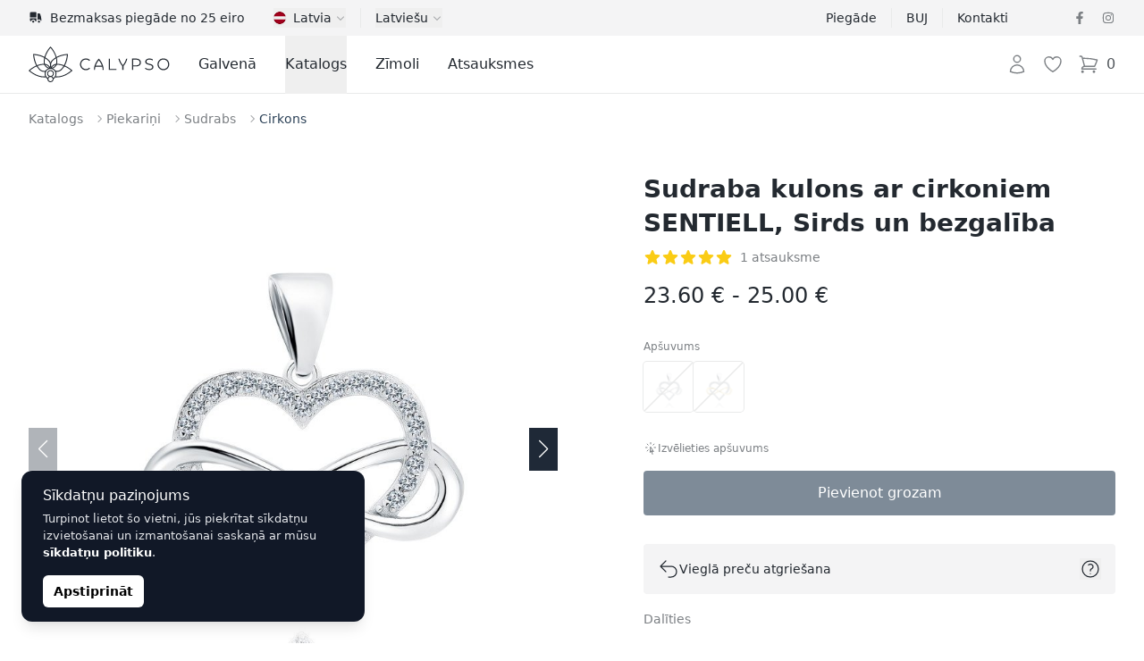

--- FILE ---
content_type: text/html; charset=UTF-8
request_url: https://calypso.lv/lv/shop/sudraba-kulons-ar-cirkoniem-sentiell-sirds-un-bezgaliba-1515
body_size: 91047
content:
<!DOCTYPE html>
<html lang="lv">
    <head>
        <meta charset="utf-8">
        <meta name="viewport" content="width=device-width, initial-scale=1">

        

        

        
        

        
        
        
        
        

        
        

        
        
        
        

        
        <link rel="apple-touch-icon" sizes="180x180" href="https://calypso.lv/apple-touch-icon.png">
        <link rel="icon" type="image/png" sizes="32x32" href="https://calypso.lv/favicon-32x32.png">
        <link rel="icon" type="image/png" sizes="16x16" href="https://calypso.lv/favicon-16x16.png">
        <link rel="manifest" href="https://calypso.lv/site.webmanifest">
        <link rel="mask-icon" href="https://calypso.lv/safari-pinned-tab.svg" color="#384362">
        <meta name="msapplication-TileColor" content="#384362">
        <meta name="theme-color" content="#ffffff">

        <!-- Scripts -->
        <script type="text/javascript">
    const Ziggy = {"url":"https:\/\/calypso.lv","port":null,"defaults":{},"routes":{"login":{"uri":"lv\/login","methods":["GET","HEAD"]},"logout":{"uri":"lv\/logout","methods":["POST"]},"register":{"uri":"lv\/register","methods":["GET","HEAD"]},"password.request":{"uri":"lv\/password\/reset","methods":["GET","HEAD"]},"password.email":{"uri":"lv\/password\/email","methods":["POST"]},"password.reset":{"uri":"lv\/password\/reset\/{token}","methods":["GET","HEAD"],"parameters":["token"]},"password.update":{"uri":"lv\/password\/reset","methods":["POST"]},"password.confirm":{"uri":"lv\/password\/confirm","methods":["GET","HEAD"]},"home":{"uri":"lv","methods":["GET","HEAD"]},"contact":{"uri":"lv\/contacts","methods":["GET","HEAD"]},"faq":{"uri":"lv\/faq","methods":["GET","HEAD"]},"shipping":{"uri":"lv\/shipping","methods":["GET","HEAD"]},"terms-of-use":{"uri":"lv\/kasutustingimused","methods":["GET","HEAD"]},"privacy-policy":{"uri":"lv\/privaatsuspoliitika","methods":["GET","HEAD"]},"returns":{"uri":"lv\/returns","methods":["GET","HEAD"]},"hire-purchase":{"uri":"lv\/hire-purchase","methods":["GET","HEAD"]},"payment-methods":{"uri":"lv\/payment-methods","methods":["GET","HEAD"]},"brands":{"uri":"lv\/brands","methods":["GET","HEAD"]},"blog.index":{"uri":"lv\/journal","methods":["GET","HEAD"]},"blog.category":{"uri":"lv\/journal\/category\/{slug}","methods":["GET","HEAD"],"parameters":["slug"]},"blog.show":{"uri":"lv\/journal\/{post}","methods":["GET","HEAD"],"parameters":["post"]},"profile.orders":{"uri":"lv\/profile\/orders","methods":["GET","HEAD"]},"profile.orders.show":{"uri":"lv\/profile\/orders\/{order}","methods":["GET","HEAD"],"parameters":["order"],"bindings":{"order":"id"}},"profile.wishlist":{"uri":"lv\/profile\/wishlist","methods":["GET","HEAD"]},"profile.wishlist.destroy":{"uri":"lv\/profile\/wishlist\/{wishlist}","methods":["DELETE"],"parameters":["wishlist"],"bindings":{"wishlist":"id"}},"profile.settings":{"uri":"lv\/profile\/settings","methods":["GET","HEAD"]},"wishlist":{"uri":"lv\/wishlist","methods":["GET","HEAD"]},"checkout":{"uri":"lv\/checkout","methods":["GET","HEAD"]},"checkout.quote":{"uri":"lv\/checkout\/{quote}","methods":["GET","HEAD"],"parameters":["quote"],"bindings":{"quote":"id"}},"checkout.payment":{"uri":"lv\/checkout\/{quote}\/payment","methods":["GET","HEAD"],"parameters":["quote"],"bindings":{"quote":"id"}},"checkout.success":{"uri":"lv\/checkout\/{quote}\/success","methods":["GET","HEAD"],"parameters":["quote"],"bindings":{"quote":"id"}},"reviews":{"uri":"lv\/reviews\/{type?}","methods":["GET","HEAD"],"parameters":["type"]},"product":{"uri":"lv\/shop\/{slug}","methods":["GET","HEAD"],"parameters":["slug"]},"shop.outlet":{"uri":"lv\/outlet","methods":["GET","HEAD"]},"shop.brand":{"uri":"lv\/brands\/{shop_brand}\/{shop_categories?}","methods":["GET","HEAD"],"wheres":{"shop_categories":"^[a-zA-Z\u0430-\u044f\u0410-\u042f0-9-_\\\/]+$"},"parameters":["shop_brand","shop_categories"],"bindings":{"shop_brand":"slug"}},"catalog":{"uri":"lv\/catalog\/{catalog_category?}","methods":["GET","HEAD"],"parameters":["catalog_category"]},"shop.category":{"uri":"lv\/{shop_categories}","methods":["GET","HEAD"],"wheres":{"shop_categories":"^[a-zA-Z\u0430-\u044f\u0410-\u042f0-9-_\\\/]+$"},"parameters":["shop_categories"]}}};

    !function(t,r){"object"==typeof exports&&"undefined"!=typeof module?module.exports=r():"function"==typeof define&&define.amd?define(r):(t||self).route=r()}(this,function(){function t(t,r){for(var e=0;e<r.length;e++){var n=r[e];n.enumerable=n.enumerable||!1,n.configurable=!0,"value"in n&&(n.writable=!0),Object.defineProperty(t,"symbol"==typeof(o=function(t,r){if("object"!=typeof t||null===t)return t;var e=t[Symbol.toPrimitive];if(void 0!==e){var n=e.call(t,"string");if("object"!=typeof n)return n;throw new TypeError("@@toPrimitive must return a primitive value.")}return String(t)}(n.key))?o:String(o),n)}var o}function r(r,e,n){return e&&t(r.prototype,e),n&&t(r,n),Object.defineProperty(r,"prototype",{writable:!1}),r}function e(){return e=Object.assign?Object.assign.bind():function(t){for(var r=1;r<arguments.length;r++){var e=arguments[r];for(var n in e)Object.prototype.hasOwnProperty.call(e,n)&&(t[n]=e[n])}return t},e.apply(this,arguments)}function n(t){return n=Object.setPrototypeOf?Object.getPrototypeOf.bind():function(t){return t.__proto__||Object.getPrototypeOf(t)},n(t)}function o(t,r){return o=Object.setPrototypeOf?Object.setPrototypeOf.bind():function(t,r){return t.__proto__=r,t},o(t,r)}function i(t,r,e){return i=function(){if("undefined"==typeof Reflect||!Reflect.construct)return!1;if(Reflect.construct.sham)return!1;if("function"==typeof Proxy)return!0;try{return Boolean.prototype.valueOf.call(Reflect.construct(Boolean,[],function(){})),!0}catch(t){return!1}}()?Reflect.construct.bind():function(t,r,e){var n=[null];n.push.apply(n,r);var i=new(Function.bind.apply(t,n));return e&&o(i,e.prototype),i},i.apply(null,arguments)}function u(t){var r="function"==typeof Map?new Map:void 0;return u=function(t){if(null===t||-1===Function.toString.call(t).indexOf("[native code]"))return t;if("function"!=typeof t)throw new TypeError("Super expression must either be null or a function");if(void 0!==r){if(r.has(t))return r.get(t);r.set(t,e)}function e(){return i(t,arguments,n(this).constructor)}return e.prototype=Object.create(t.prototype,{constructor:{value:e,enumerable:!1,writable:!0,configurable:!0}}),o(e,t)},u(t)}var f=String.prototype.replace,a=/%20/g,c="RFC3986",l={default:c,formatters:{RFC1738:function(t){return f.call(t,a,"+")},RFC3986:function(t){return String(t)}},RFC1738:"RFC1738",RFC3986:c},s=Object.prototype.hasOwnProperty,v=Array.isArray,p=function(){for(var t=[],r=0;r<256;++r)t.push("%"+((r<16?"0":"")+r.toString(16)).toUpperCase());return t}(),y=function(t,r){for(var e=r&&r.plainObjects?Object.create(null):{},n=0;n<t.length;++n)void 0!==t[n]&&(e[n]=t[n]);return e},d={arrayToObject:y,assign:function(t,r){return Object.keys(r).reduce(function(t,e){return t[e]=r[e],t},t)},combine:function(t,r){return[].concat(t,r)},compact:function(t){for(var r=[{obj:{o:t},prop:"o"}],e=[],n=0;n<r.length;++n)for(var o=r[n],i=o.obj[o.prop],u=Object.keys(i),f=0;f<u.length;++f){var a=u[f],c=i[a];"object"==typeof c&&null!==c&&-1===e.indexOf(c)&&(r.push({obj:i,prop:a}),e.push(c))}return function(t){for(;t.length>1;){var r=t.pop(),e=r.obj[r.prop];if(v(e)){for(var n=[],o=0;o<e.length;++o)void 0!==e[o]&&n.push(e[o]);r.obj[r.prop]=n}}}(r),t},decode:function(t,r,e){var n=t.replace(/\+/g," ");if("iso-8859-1"===e)return n.replace(/%[0-9a-f]{2}/gi,unescape);try{return decodeURIComponent(n)}catch(t){return n}},encode:function(t,r,e,n,o){if(0===t.length)return t;var i=t;if("symbol"==typeof t?i=Symbol.prototype.toString.call(t):"string"!=typeof t&&(i=String(t)),"iso-8859-1"===e)return escape(i).replace(/%u[0-9a-f]{4}/gi,function(t){return"%26%23"+parseInt(t.slice(2),16)+"%3B"});for(var u="",f=0;f<i.length;++f){var a=i.charCodeAt(f);45===a||46===a||95===a||126===a||a>=48&&a<=57||a>=65&&a<=90||a>=97&&a<=122||o===l.RFC1738&&(40===a||41===a)?u+=i.charAt(f):a<128?u+=p[a]:a<2048?u+=p[192|a>>6]+p[128|63&a]:a<55296||a>=57344?u+=p[224|a>>12]+p[128|a>>6&63]+p[128|63&a]:(a=65536+((1023&a)<<10|1023&i.charCodeAt(f+=1)),u+=p[240|a>>18]+p[128|a>>12&63]+p[128|a>>6&63]+p[128|63&a])}return u},isBuffer:function(t){return!(!t||"object"!=typeof t||!(t.constructor&&t.constructor.isBuffer&&t.constructor.isBuffer(t)))},isRegExp:function(t){return"[object RegExp]"===Object.prototype.toString.call(t)},maybeMap:function(t,r){if(v(t)){for(var e=[],n=0;n<t.length;n+=1)e.push(r(t[n]));return e}return r(t)},merge:function t(r,e,n){if(!e)return r;if("object"!=typeof e){if(v(r))r.push(e);else{if(!r||"object"!=typeof r)return[r,e];(n&&(n.plainObjects||n.allowPrototypes)||!s.call(Object.prototype,e))&&(r[e]=!0)}return r}if(!r||"object"!=typeof r)return[r].concat(e);var o=r;return v(r)&&!v(e)&&(o=y(r,n)),v(r)&&v(e)?(e.forEach(function(e,o){if(s.call(r,o)){var i=r[o];i&&"object"==typeof i&&e&&"object"==typeof e?r[o]=t(i,e,n):r.push(e)}else r[o]=e}),r):Object.keys(e).reduce(function(r,o){var i=e[o];return r[o]=s.call(r,o)?t(r[o],i,n):i,r},o)}},b=Object.prototype.hasOwnProperty,h={brackets:function(t){return t+"[]"},comma:"comma",indices:function(t,r){return t+"["+r+"]"},repeat:function(t){return t}},g=Array.isArray,m=String.prototype.split,j=Array.prototype.push,w=function(t,r){j.apply(t,g(r)?r:[r])},O=Date.prototype.toISOString,E=l.default,R={addQueryPrefix:!1,allowDots:!1,charset:"utf-8",charsetSentinel:!1,delimiter:"&",encode:!0,encoder:d.encode,encodeValuesOnly:!1,format:E,formatter:l.formatters[E],indices:!1,serializeDate:function(t){return O.call(t)},skipNulls:!1,strictNullHandling:!1},S=function t(r,e,n,o,i,u,f,a,c,l,s,v,p,y){var b,h=r;if("function"==typeof f?h=f(e,h):h instanceof Date?h=l(h):"comma"===n&&g(h)&&(h=d.maybeMap(h,function(t){return t instanceof Date?l(t):t})),null===h){if(o)return u&&!p?u(e,R.encoder,y,"key",s):e;h=""}if("string"==typeof(b=h)||"number"==typeof b||"boolean"==typeof b||"symbol"==typeof b||"bigint"==typeof b||d.isBuffer(h)){if(u){var j=p?e:u(e,R.encoder,y,"key",s);if("comma"===n&&p){for(var O=m.call(String(h),","),E="",S=0;S<O.length;++S)E+=(0===S?"":",")+v(u(O[S],R.encoder,y,"value",s));return[v(j)+"="+E]}return[v(j)+"="+v(u(h,R.encoder,y,"value",s))]}return[v(e)+"="+v(String(h))]}var T,k=[];if(void 0===h)return k;if("comma"===n&&g(h))T=[{value:h.length>0?h.join(",")||null:void 0}];else if(g(f))T=f;else{var x=Object.keys(h);T=a?x.sort(a):x}for(var N=0;N<T.length;++N){var C=T[N],A="object"==typeof C&&void 0!==C.value?C.value:h[C];if(!i||null!==A){var D=g(h)?"function"==typeof n?n(e,C):e:e+(c?"."+C:"["+C+"]");w(k,t(A,D,n,o,i,u,f,a,c,l,s,v,p,y))}}return k},T=Object.prototype.hasOwnProperty,k=Array.isArray,x={allowDots:!1,allowPrototypes:!1,arrayLimit:20,charset:"utf-8",charsetSentinel:!1,comma:!1,decoder:d.decode,delimiter:"&",depth:5,ignoreQueryPrefix:!1,interpretNumericEntities:!1,parameterLimit:1e3,parseArrays:!0,plainObjects:!1,strictNullHandling:!1},N=function(t){return t.replace(/&#(\d+);/g,function(t,r){return String.fromCharCode(parseInt(r,10))})},C=function(t,r){return t&&"string"==typeof t&&r.comma&&t.indexOf(",")>-1?t.split(","):t},A=function(t,r,e,n){if(t){var o=e.allowDots?t.replace(/\.([^.[]+)/g,"[$1]"):t,i=/(\[[^[\]]*])/g,u=e.depth>0&&/(\[[^[\]]*])/.exec(o),f=u?o.slice(0,u.index):o,a=[];if(f){if(!e.plainObjects&&T.call(Object.prototype,f)&&!e.allowPrototypes)return;a.push(f)}for(var c=0;e.depth>0&&null!==(u=i.exec(o))&&c<e.depth;){if(c+=1,!e.plainObjects&&T.call(Object.prototype,u[1].slice(1,-1))&&!e.allowPrototypes)return;a.push(u[1])}return u&&a.push("["+o.slice(u.index)+"]"),function(t,r,e,n){for(var o=n?r:C(r,e),i=t.length-1;i>=0;--i){var u,f=t[i];if("[]"===f&&e.parseArrays)u=[].concat(o);else{u=e.plainObjects?Object.create(null):{};var a="["===f.charAt(0)&&"]"===f.charAt(f.length-1)?f.slice(1,-1):f,c=parseInt(a,10);e.parseArrays||""!==a?!isNaN(c)&&f!==a&&String(c)===a&&c>=0&&e.parseArrays&&c<=e.arrayLimit?(u=[])[c]=o:"__proto__"!==a&&(u[a]=o):u={0:o}}o=u}return o}(a,r,e,n)}},D=function(t,r){var e=function(t){if(!t)return x;if(null!=t.decoder&&"function"!=typeof t.decoder)throw new TypeError("Decoder has to be a function.");if(void 0!==t.charset&&"utf-8"!==t.charset&&"iso-8859-1"!==t.charset)throw new TypeError("The charset option must be either utf-8, iso-8859-1, or undefined");return{allowDots:void 0===t.allowDots?x.allowDots:!!t.allowDots,allowPrototypes:"boolean"==typeof t.allowPrototypes?t.allowPrototypes:x.allowPrototypes,arrayLimit:"number"==typeof t.arrayLimit?t.arrayLimit:x.arrayLimit,charset:void 0===t.charset?x.charset:t.charset,charsetSentinel:"boolean"==typeof t.charsetSentinel?t.charsetSentinel:x.charsetSentinel,comma:"boolean"==typeof t.comma?t.comma:x.comma,decoder:"function"==typeof t.decoder?t.decoder:x.decoder,delimiter:"string"==typeof t.delimiter||d.isRegExp(t.delimiter)?t.delimiter:x.delimiter,depth:"number"==typeof t.depth||!1===t.depth?+t.depth:x.depth,ignoreQueryPrefix:!0===t.ignoreQueryPrefix,interpretNumericEntities:"boolean"==typeof t.interpretNumericEntities?t.interpretNumericEntities:x.interpretNumericEntities,parameterLimit:"number"==typeof t.parameterLimit?t.parameterLimit:x.parameterLimit,parseArrays:!1!==t.parseArrays,plainObjects:"boolean"==typeof t.plainObjects?t.plainObjects:x.plainObjects,strictNullHandling:"boolean"==typeof t.strictNullHandling?t.strictNullHandling:x.strictNullHandling}}(r);if(""===t||null==t)return e.plainObjects?Object.create(null):{};for(var n="string"==typeof t?function(t,r){var e,n={},o=(r.ignoreQueryPrefix?t.replace(/^\?/,""):t).split(r.delimiter,Infinity===r.parameterLimit?void 0:r.parameterLimit),i=-1,u=r.charset;if(r.charsetSentinel)for(e=0;e<o.length;++e)0===o[e].indexOf("utf8=")&&("utf8=%E2%9C%93"===o[e]?u="utf-8":"utf8=%26%2310003%3B"===o[e]&&(u="iso-8859-1"),i=e,e=o.length);for(e=0;e<o.length;++e)if(e!==i){var f,a,c=o[e],l=c.indexOf("]="),s=-1===l?c.indexOf("="):l+1;-1===s?(f=r.decoder(c,x.decoder,u,"key"),a=r.strictNullHandling?null:""):(f=r.decoder(c.slice(0,s),x.decoder,u,"key"),a=d.maybeMap(C(c.slice(s+1),r),function(t){return r.decoder(t,x.decoder,u,"value")})),a&&r.interpretNumericEntities&&"iso-8859-1"===u&&(a=N(a)),c.indexOf("[]=")>-1&&(a=k(a)?[a]:a),n[f]=T.call(n,f)?d.combine(n[f],a):a}return n}(t,e):t,o=e.plainObjects?Object.create(null):{},i=Object.keys(n),u=0;u<i.length;++u){var f=i[u],a=A(f,n[f],e,"string"==typeof t);o=d.merge(o,a,e)}return d.compact(o)},$=/*#__PURE__*/function(){function t(t,r,e){var n,o;this.name=t,this.definition=r,this.bindings=null!=(n=r.bindings)?n:{},this.wheres=null!=(o=r.wheres)?o:{},this.config=e}var e=t.prototype;return e.matchesUrl=function(t){var r=this;if(!this.definition.methods.includes("GET"))return!1;var e=this.template.replace(/(\/?){([^}?]*)(\??)}/g,function(t,e,n,o){var i,u="(?<"+n+">"+((null==(i=r.wheres[n])?void 0:i.replace(/(^\^)|(\$$)/g,""))||"[^/?]+")+")";return o?"("+e+u+")?":""+e+u}).replace(/^\w+:\/\//,""),n=t.replace(/^\w+:\/\//,"").split("?"),o=n[0],i=n[1],u=new RegExp("^"+e+"/?$").exec(decodeURI(o));if(u){for(var f in u.groups)u.groups[f]="string"==typeof u.groups[f]?decodeURIComponent(u.groups[f]):u.groups[f];return{params:u.groups,query:D(i)}}return!1},e.compile=function(t){var r=this;return this.parameterSegments.length?this.template.replace(/{([^}?]+)(\??)}/g,function(e,n,o){var i,u;if(!o&&[null,void 0].includes(t[n]))throw new Error("Ziggy error: '"+n+"' parameter is required for route '"+r.name+"'.");if(r.wheres[n]&&!new RegExp("^"+(o?"("+r.wheres[n]+")?":r.wheres[n])+"$").test(null!=(u=t[n])?u:""))throw new Error("Ziggy error: '"+n+"' parameter does not match required format '"+r.wheres[n]+"' for route '"+r.name+"'.");return encodeURI(null!=(i=t[n])?i:"").replace(/%7C/g,"|").replace(/%25/g,"%").replace(/\$/g,"%24")}).replace(this.origin+"//",this.origin+"/").replace(/\/+$/,""):this.template},r(t,[{key:"template",get:function(){var t=(this.origin+"/"+this.definition.uri).replace(/\/+$/,"");return""===t?"/":t}},{key:"origin",get:function(){return this.config.absolute?this.definition.domain?""+this.config.url.match(/^\w+:\/\//)[0]+this.definition.domain+(this.config.port?":"+this.config.port:""):this.config.url:""}},{key:"parameterSegments",get:function(){var t,r;return null!=(t=null==(r=this.template.match(/{[^}?]+\??}/g))?void 0:r.map(function(t){return{name:t.replace(/{|\??}/g,""),required:!/\?}$/.test(t)}}))?t:[]}}]),t}(),F=/*#__PURE__*/function(t){var n,i;function u(r,n,o,i){var u;if(void 0===o&&(o=!0),(u=t.call(this)||this).t=null!=i?i:"undefined"!=typeof Ziggy?Ziggy:null==globalThis?void 0:globalThis.Ziggy,u.t=e({},u.t,{absolute:o}),r){if(!u.t.routes[r])throw new Error("Ziggy error: route '"+r+"' is not in the route list.");u.i=new $(r,u.t.routes[r],u.t),u.u=u.l(n)}return u}i=t,(n=u).prototype=Object.create(i.prototype),n.prototype.constructor=n,o(n,i);var f=u.prototype;return f.toString=function(){var t=this,r=Object.keys(this.u).filter(function(r){return!t.i.parameterSegments.some(function(t){return t.name===r})}).filter(function(t){return"_query"!==t}).reduce(function(r,n){var o;return e({},r,((o={})[n]=t.u[n],o))},{});return this.i.compile(this.u)+function(t,r){var e,n=t,o=function(t){if(!t)return R;if(null!=t.encoder&&"function"!=typeof t.encoder)throw new TypeError("Encoder has to be a function.");var r=t.charset||R.charset;if(void 0!==t.charset&&"utf-8"!==t.charset&&"iso-8859-1"!==t.charset)throw new TypeError("The charset option must be either utf-8, iso-8859-1, or undefined");var e=l.default;if(void 0!==t.format){if(!b.call(l.formatters,t.format))throw new TypeError("Unknown format option provided.");e=t.format}var n=l.formatters[e],o=R.filter;return("function"==typeof t.filter||g(t.filter))&&(o=t.filter),{addQueryPrefix:"boolean"==typeof t.addQueryPrefix?t.addQueryPrefix:R.addQueryPrefix,allowDots:void 0===t.allowDots?R.allowDots:!!t.allowDots,charset:r,charsetSentinel:"boolean"==typeof t.charsetSentinel?t.charsetSentinel:R.charsetSentinel,delimiter:void 0===t.delimiter?R.delimiter:t.delimiter,encode:"boolean"==typeof t.encode?t.encode:R.encode,encoder:"function"==typeof t.encoder?t.encoder:R.encoder,encodeValuesOnly:"boolean"==typeof t.encodeValuesOnly?t.encodeValuesOnly:R.encodeValuesOnly,filter:o,format:e,formatter:n,serializeDate:"function"==typeof t.serializeDate?t.serializeDate:R.serializeDate,skipNulls:"boolean"==typeof t.skipNulls?t.skipNulls:R.skipNulls,sort:"function"==typeof t.sort?t.sort:null,strictNullHandling:"boolean"==typeof t.strictNullHandling?t.strictNullHandling:R.strictNullHandling}}(r);"function"==typeof o.filter?n=(0,o.filter)("",n):g(o.filter)&&(e=o.filter);var i=[];if("object"!=typeof n||null===n)return"";var u=h[r&&r.arrayFormat in h?r.arrayFormat:r&&"indices"in r?r.indices?"indices":"repeat":"indices"];e||(e=Object.keys(n)),o.sort&&e.sort(o.sort);for(var f=0;f<e.length;++f){var a=e[f];o.skipNulls&&null===n[a]||w(i,S(n[a],a,u,o.strictNullHandling,o.skipNulls,o.encode?o.encoder:null,o.filter,o.sort,o.allowDots,o.serializeDate,o.format,o.formatter,o.encodeValuesOnly,o.charset))}var c=i.join(o.delimiter),s=!0===o.addQueryPrefix?"?":"";return o.charsetSentinel&&(s+="iso-8859-1"===o.charset?"utf8=%26%2310003%3B&":"utf8=%E2%9C%93&"),c.length>0?s+c:""}(e({},r,this.u._query),{addQueryPrefix:!0,arrayFormat:"indices",encodeValuesOnly:!0,skipNulls:!0,encoder:function(t,r){return"boolean"==typeof t?Number(t):r(t)}})},f.v=function(t){var r=this;t?this.t.absolute&&t.startsWith("/")&&(t=this.p().host+t):t=this.h();var n={},o=Object.entries(this.t.routes).find(function(e){return n=new $(e[0],e[1],r.t).matchesUrl(t)})||[void 0,void 0];return e({name:o[0]},n,{route:o[1]})},f.h=function(){var t=this.p(),r=t.pathname,e=t.search;return(this.t.absolute?t.host+r:r.replace(this.t.url.replace(/^\w*:\/\/[^/]+/,""),"").replace(/^\/+/,"/"))+e},f.current=function(t,r){var n=this.v(),o=n.name,i=n.params,u=n.query,f=n.route;if(!t)return o;var a=new RegExp("^"+t.replace(/\./g,"\\.").replace(/\*/g,".*")+"$").test(o);if([null,void 0].includes(r)||!a)return a;var c=new $(o,f,this.t);r=this.l(r,c);var l=e({},i,u);return!(!Object.values(r).every(function(t){return!t})||Object.values(l).some(function(t){return void 0!==t}))||function t(r,e){return Object.entries(r).every(function(r){var n=r[0],o=r[1];return Array.isArray(o)&&Array.isArray(e[n])?o.every(function(t){return e[n].includes(t)}):"object"==typeof o&&"object"==typeof e[n]&&null!==o&&null!==e[n]?t(o,e[n]):e[n]==o})}(r,l)},f.p=function(){var t,r,e,n,o,i,u="undefined"!=typeof window?window.location:{},f=u.host,a=u.pathname,c=u.search;return{host:null!=(t=null==(r=this.t.location)?void 0:r.host)?t:void 0===f?"":f,pathname:null!=(e=null==(n=this.t.location)?void 0:n.pathname)?e:void 0===a?"":a,search:null!=(o=null==(i=this.t.location)?void 0:i.search)?o:void 0===c?"":c}},f.has=function(t){return Object.keys(this.t.routes).includes(t)},f.l=function(t,r){var n=this;void 0===t&&(t={}),void 0===r&&(r=this.i),null!=t||(t={}),t=["string","number"].includes(typeof t)?[t]:t;var o=r.parameterSegments.filter(function(t){return!n.t.defaults[t.name]});if(Array.isArray(t))t=t.reduce(function(t,r,n){var i,u;return e({},t,o[n]?((i={})[o[n].name]=r,i):"object"==typeof r?r:((u={})[r]="",u))},{});else if(1===o.length&&!t[o[0].name]&&(t.hasOwnProperty(Object.values(r.bindings)[0])||t.hasOwnProperty("id"))){var i;(i={})[o[0].name]=t,t=i}return e({},this.g(r),this.m(t,r))},f.g=function(t){var r=this;return t.parameterSegments.filter(function(t){return r.t.defaults[t.name]}).reduce(function(t,n,o){var i,u=n.name;return e({},t,((i={})[u]=r.t.defaults[u],i))},{})},f.m=function(t,r){var n=r.bindings,o=r.parameterSegments;return Object.entries(t).reduce(function(t,r){var i,u,f=r[0],a=r[1];if(!a||"object"!=typeof a||Array.isArray(a)||!o.some(function(t){return t.name===f}))return e({},t,((u={})[f]=a,u));if(!a.hasOwnProperty(n[f])){if(!a.hasOwnProperty("id"))throw new Error("Ziggy error: object passed as '"+f+"' parameter is missing route model binding key '"+n[f]+"'.");n[f]="id"}return e({},t,((i={})[f]=a[n[f]],i))},{})},f.valueOf=function(){return this.toString()},f.check=function(t){return this.has(t)},r(u,[{key:"params",get:function(){var t=this.v();return e({},t.params,t.query)}}]),u}(/*#__PURE__*/u(String));return function(t,r,e,n){var o=new F(t,r,e,n);return t?o.toString():o}});

</script>        <link rel="preload" as="style" href="https://calypso.lv/build/assets/app-DY9bwWfb.css" /><link rel="preload" as="style" href="https://calypso.lv/build/assets/ProductGallery-h2q96-Je.css" /><link rel="preload" as="style" href="https://calypso.lv/build/assets/navigation-CteQybwo.css" /><link rel="preload" as="style" href="https://calypso.lv/build/assets/swiper-CCFQLFkR.css" /><link rel="modulepreload" href="https://calypso.lv/build/assets/app-CKWqS0mf.js" /><link rel="modulepreload" href="https://calypso.lv/build/assets/ProductShow-BFTISDwN.js" /><link rel="modulepreload" href="https://calypso.lv/build/assets/Breadcrumbs.vue_vue_type_script_setup_true_lang-DdCVUCUC.js" /><link rel="modulepreload" href="https://calypso.lv/build/assets/ApplicationHead.vue_vue_type_script_setup_true_lang-DnbMaf2r.js" /><link rel="modulepreload" href="https://calypso.lv/build/assets/TextLink.vue_vue_type_script_setup_true_lang-BYEdbAkw.js" /><link rel="modulepreload" href="https://calypso.lv/build/assets/ProductVariantCard.vue_vue_type_script_setup_true_lang-D6BCC46f.js" /><link rel="modulepreload" href="https://calypso.lv/build/assets/Rating.vue_vue_type_script_setup_true_lang-BJL9comN.js" /><link rel="modulepreload" href="https://calypso.lv/build/assets/ProductBrand.vue_vue_type_script_setup_true_lang-CkEzOeqw.js" /><link rel="modulepreload" href="https://calypso.lv/build/assets/ProductCharacteristics.vue_vue_type_script_setup_true_lang-Db4UrD3V.js" /><link rel="modulepreload" href="https://calypso.lv/build/assets/ProductDescription.vue_vue_type_script_setup_true_lang-COA0xKtO.js" /><link rel="modulepreload" href="https://calypso.lv/build/assets/ProductGallery-DO0zqtIi.js" /><link rel="modulepreload" href="https://calypso.lv/build/assets/ProductReviews.vue_vue_type_script_setup_true_lang--HNHH-kb.js" /><link rel="modulepreload" href="https://calypso.lv/build/assets/ProductReviewsSummary.vue_vue_type_script_setup_true_lang-BY2DwgJB.js" /><link rel="modulepreload" href="https://calypso.lv/build/assets/ProductShipping.vue_vue_type_script_setup_true_lang-Dd_8QZ5d.js" /><link rel="modulepreload" href="https://calypso.lv/build/assets/RingSizeChart.vue_vue_type_script_setup_true_lang-Bmor-qib.js" /><link rel="modulepreload" href="https://calypso.lv/build/assets/_stringToArray-DJwmrXL8.js" /><link rel="modulepreload" href="https://calypso.lv/build/assets/_baseProperty-CkofXAG8.js" /><link rel="modulepreload" href="https://calypso.lv/build/assets/ChevronRightIcon-CSpH7d-m.js" /><link rel="modulepreload" href="https://calypso.lv/build/assets/Card.vue_vue_type_script_setup_true_lang-CDJ_RhJv.js" /><link rel="modulepreload" href="https://calypso.lv/build/assets/CardTitle.vue_vue_type_script_setup_true_lang-4qiKJ-hg.js" /><link rel="modulepreload" href="https://calypso.lv/build/assets/CardSubtitle.vue_vue_type_script_setup_true_lang-D212HAde.js" /><link rel="modulepreload" href="https://calypso.lv/build/assets/ShoppingBagIcon-DxiYbXW3.js" /><link rel="modulepreload" href="https://calypso.lv/build/assets/CardFooterNavLink.vue_vue_type_script_setup_true_lang-B--qPviR.js" /><link rel="modulepreload" href="https://calypso.lv/build/assets/swiper-DpcKNugc.js" /><link rel="modulepreload" href="https://calypso.lv/build/assets/ChevronLeftIcon-C7CxIERb.js" /><link rel="modulepreload" href="https://calypso.lv/build/assets/ChevronRightIcon-L6xXBIVA.js" /><link rel="modulepreload" href="https://calypso.lv/build/assets/TruckIcon-Cpp_s0hi.js" /><link rel="stylesheet" href="https://calypso.lv/build/assets/app-DY9bwWfb.css" /><link rel="stylesheet" href="https://calypso.lv/build/assets/ProductGallery-h2q96-Je.css" /><link rel="stylesheet" href="https://calypso.lv/build/assets/navigation-CteQybwo.css" /><link rel="stylesheet" href="https://calypso.lv/build/assets/swiper-CCFQLFkR.css" /><script type="module" src="https://calypso.lv/build/assets/app-CKWqS0mf.js"></script><script type="module" src="https://calypso.lv/build/assets/ProductShow-BFTISDwN.js"></script>        <link rel="canonical" href="https://calypso.lv/lv/shop/sudraba-kulons-ar-cirkoniem-sentiell-sirds-un-bezgaliba-1515" inertia>
<link rel="alternate" hreflang="ru-EE" href="https://calypso.ee/ru/shop/serebrianyi-kulon-s-cirkonami-sentiell-serdce-i-beskonecnost-1515" inertia>
<link rel="alternate" hreflang="en-EE" href="https://calypso.ee/en/shop/silver-pendant-with-zircons-sentiell-heart-and-infinity-1515" inertia>
<link rel="alternate" hreflang="ru-LV" href="https://calypso.lv/ru/shop/serebrianyi-kulon-s-cirkonami-sentiell-serdce-i-beskonecnost-1515" inertia>
<link rel="alternate" hreflang="en-LV" href="https://calypso.lv/en/shop/silver-pendant-with-zircons-sentiell-heart-and-infinity-1515" inertia>
<link rel="alternate" hreflang="ru-LT" href="https://calypso.lt/ru/shop/serebrianyi-kulon-s-cirkonami-sentiell-serdce-i-beskonecnost-1515" inertia>
<link rel="alternate" hreflang="en-LT" href="https://calypso.lt/en/shop/silver-pendant-with-zircons-sentiell-heart-and-infinity-1515" inertia>
<link rel="alternate" hreflang="et" href="https://calypso.ee/et/shop/hobedast-ripats-tsirkoonidega-sentiell-suda-ja-lopmatus-1515" inertia>
<link rel="alternate" hreflang="lv" href="https://calypso.lv/lv/shop/sudraba-kulons-ar-cirkoniem-sentiell-sirds-un-bezgaliba-1515" inertia>
<link rel="alternate" hreflang="lt" href="https://calypso.lt/lt/shop/sidabrinis-pakabukas-su-cirkoniais-sentiell-sirdis-ir-begalybe-1515" inertia>
<link rel="alternate" hreflang="fi" href="https://calypsojewelry.com/fi/shop/hopeariipus-zirkoneilla-sentiell-heart-ja-infinity-1515" inertia>
<link rel="alternate" hreflang="ru" href="https://calypsojewelry.com/ru/shop/serebrianyi-kulon-s-cirkonami-sentiell-serdce-i-beskonecnost-1515" inertia>
<link rel="alternate" hreflang="en" href="https://calypsojewelry.com/en/shop/silver-pendant-with-zircons-sentiell-heart-and-infinity-1515" inertia>
<meta property="og:locale" content="lv-LV" inertia>
<meta property="og:url" content="https://calypso.lv/lv/shop/sudraba-kulons-ar-cirkoniem-sentiell-sirds-un-bezgaliba-1515" inertia>
<meta property="og:site_name" content="Calypso" inertia>
<script type="application/ld+json" inertia>{"@context":"https://schema.org","@id":"https://calypso.ee/#organization","@type":"OnlineStore","name":"Calypso OÜ","alternateName":"Calypso","url":"https://calypso.lv","logo":"https://calypso.lv/images/company-logo.png","sameAs":["https://www.facebook.com/CalypsoEesti/","https://www.instagram.com/calypso_eesti/"],"contactPoint":{"contactType":"Customer Service","email":"info@calypso.ee"},"hasMerchantReturnPolicy":{"@id":"https://calypso.ee/returns#policy","@type":"MerchantReturnPolicy","applicableCountry":["EE","LV","LT","FI","SE","PL","DE"],"returnPolicyCountry":"EE","returnPolicyCategory":"https://schema.org/MerchantReturnFiniteReturnWindow","merchantReturnDays":14,"itemCondition":["https://schema.org/NewCondition","https://schema.org/DamagedCondition"],"returnMethod":"https://schema.org/ReturnByMail","returnFees":"https://schema.org/FreeReturn","refundType":"https://schema.org/FullRefund","returnLabelSource":"https://schema.org/ReturnLabelDownloadAndPrint","merchantReturnLink":"https://calypso.lv/lv/returns"},"hasShippingService":{"@id":"https://calypso.ee/shipping#policy","@type":"ShippingService","fulfillmentType":"FulfillmentTypeDelivery","handlingTime":{"@type":"ServicePeriod","businessDays":["https://schema.org/Monday","https://schema.org/Tuesday","https://schema.org/Wednesday","https://schema.org/Thursday","https://schema.org/Friday"],"cutoffTime":"13:00:00-07:00","duration":{"@type":"QuantitativeValue","minValue":0,"maxValue":1,"unitCode":"DAY"},"shippingConditions":[[{"@type":"ShippingConditions","shippingDestination":[{"@type":"DefinedRegion","addressCountry":"EE"}],"orderValue":{"@type":"MonetaryAmount","minValue":0,"maxValue":24.99,"currency":"EUR"},"shippingRate":{"@type":"MonetaryAmount","value":2.4,"currency":"EUR"},"transitTime":{"@type":"ServicePeriod","duration":{"@type":"QuantitativeValue","minValue":1,"maxValue":2,"unitCode":"DAY"},"businessDays":["https://schema.org/Monday","https://schema.org/Tuesday","https://schema.org/Wednesday","https://schema.org/Thursday","https://schema.org/Friday"]}},{"@type":"ShippingConditions","shippingDestination":[{"@type":"DefinedRegion","addressCountry":"EE"}],"orderValue":{"@type":"MonetaryAmount","minValue":25,"currency":"EUR"},"shippingRate":{"@type":"MonetaryAmount","value":0,"currency":"EUR"},"transitTime":{"@type":"ServicePeriod","duration":{"@type":"QuantitativeValue","minValue":1,"maxValue":2,"unitCode":"DAY"},"businessDays":["https://schema.org/Monday","https://schema.org/Tuesday","https://schema.org/Wednesday","https://schema.org/Thursday","https://schema.org/Friday"]}}],[{"@type":"ShippingConditions","shippingDestination":[{"@type":"DefinedRegion","addressCountry":"LV"}],"orderValue":{"@type":"MonetaryAmount","minValue":0,"maxValue":29.99,"currency":"EUR"},"shippingRate":{"@type":"MonetaryAmount","value":2.9,"currency":"EUR"},"transitTime":{"@type":"ServicePeriod","duration":{"@type":"QuantitativeValue","minValue":1,"maxValue":3,"unitCode":"DAY"},"businessDays":["https://schema.org/Monday","https://schema.org/Tuesday","https://schema.org/Wednesday","https://schema.org/Thursday","https://schema.org/Friday"]}},{"@type":"ShippingConditions","shippingDestination":[{"@type":"DefinedRegion","addressCountry":"LV"}],"orderValue":{"@type":"MonetaryAmount","minValue":30,"currency":"EUR"},"shippingRate":{"@type":"MonetaryAmount","value":0,"currency":"EUR"},"transitTime":{"@type":"ServicePeriod","duration":{"@type":"QuantitativeValue","minValue":1,"maxValue":3,"unitCode":"DAY"},"businessDays":["https://schema.org/Monday","https://schema.org/Tuesday","https://schema.org/Wednesday","https://schema.org/Thursday","https://schema.org/Friday"]}}],[{"@type":"ShippingConditions","shippingDestination":[{"@type":"DefinedRegion","addressCountry":"LT"}],"orderValue":{"@type":"MonetaryAmount","minValue":0,"maxValue":29.99,"currency":"EUR"},"shippingRate":{"@type":"MonetaryAmount","value":3.5,"currency":"EUR"},"transitTime":{"@type":"ServicePeriod","duration":{"@type":"QuantitativeValue","minValue":1,"maxValue":3,"unitCode":"DAY"},"businessDays":["https://schema.org/Monday","https://schema.org/Tuesday","https://schema.org/Wednesday","https://schema.org/Thursday","https://schema.org/Friday"]}},{"@type":"ShippingConditions","shippingDestination":[{"@type":"DefinedRegion","addressCountry":"LT"}],"orderValue":{"@type":"MonetaryAmount","minValue":30,"currency":"EUR"},"shippingRate":{"@type":"MonetaryAmount","value":0,"currency":"EUR"},"transitTime":{"@type":"ServicePeriod","duration":{"@type":"QuantitativeValue","minValue":1,"maxValue":3,"unitCode":"DAY"},"businessDays":["https://schema.org/Monday","https://schema.org/Tuesday","https://schema.org/Wednesday","https://schema.org/Thursday","https://schema.org/Friday"]}}],[{"@type":"ShippingConditions","shippingDestination":[{"@type":"DefinedRegion","addressCountry":"FI"}],"orderValue":{"@type":"MonetaryAmount","minValue":0,"maxValue":49.99,"currency":"EUR"},"shippingRate":{"@type":"MonetaryAmount","value":6.3,"currency":"EUR"},"transitTime":{"@type":"ServicePeriod","duration":{"@type":"QuantitativeValue","minValue":1,"maxValue":3,"unitCode":"DAY"},"businessDays":["https://schema.org/Monday","https://schema.org/Tuesday","https://schema.org/Wednesday","https://schema.org/Thursday","https://schema.org/Friday"]}},{"@type":"ShippingConditions","shippingDestination":[{"@type":"DefinedRegion","addressCountry":"FI"}],"orderValue":{"@type":"MonetaryAmount","minValue":50,"currency":"EUR"},"shippingRate":{"@type":"MonetaryAmount","value":0,"currency":"EUR"},"transitTime":{"@type":"ServicePeriod","duration":{"@type":"QuantitativeValue","minValue":1,"maxValue":3,"unitCode":"DAY"},"businessDays":["https://schema.org/Monday","https://schema.org/Tuesday","https://schema.org/Wednesday","https://schema.org/Thursday","https://schema.org/Friday"]}}],[{"@type":"ShippingConditions","shippingDestination":[{"@type":"DefinedRegion","addressCountry":"SE"}],"orderValue":{"@type":"MonetaryAmount","minValue":0,"maxValue":49.99,"currency":"EUR"},"shippingRate":{"@type":"MonetaryAmount","value":7.6,"currency":"EUR"},"transitTime":{"@type":"ServicePeriod","duration":{"@type":"QuantitativeValue","minValue":2,"maxValue":4,"unitCode":"DAY"},"businessDays":["https://schema.org/Monday","https://schema.org/Tuesday","https://schema.org/Wednesday","https://schema.org/Thursday","https://schema.org/Friday"]}},{"@type":"ShippingConditions","shippingDestination":[{"@type":"DefinedRegion","addressCountry":"SE"}],"orderValue":{"@type":"MonetaryAmount","minValue":50,"currency":"EUR"},"shippingRate":{"@type":"MonetaryAmount","value":0,"currency":"EUR"},"transitTime":{"@type":"ServicePeriod","duration":{"@type":"QuantitativeValue","minValue":2,"maxValue":4,"unitCode":"DAY"},"businessDays":["https://schema.org/Monday","https://schema.org/Tuesday","https://schema.org/Wednesday","https://schema.org/Thursday","https://schema.org/Friday"]}}]]}}}</script>
<script type="application/ld+json" inertia>{"@context":"https://schema.org","@type":"BreadcrumbList","itemListElement":[{"@type":"ListItem","position":1,"name":"Katalogs","item":"https://calypso.lv/lv/catalog"},{"@type":"ListItem","position":2,"name":"Piekariņi","item":"https://calypso.lv/lv/catalog/pendants"},{"@type":"ListItem","position":3,"name":"Sudrabs","item":"https://calypso.lv/lv/catalog/silver-pendants"},{"@type":"ListItem","position":4,"name":"Cirkons","item":"https://calypso.lv/lv/catalog?material=1&product_type=805&stone_type=112"}]}</script>
<meta property="og:title" content="Sudraba kulons ar cirkoniem SENTIELL, Sirds un bezgalība | Calypso interneta veikals" inertia>
<meta property="og:type" content="product" inertia>
<meta property="og:title" content="Sudraba kulons ar cirkoniem SENTIELL, Sirds un bezgalība" inertia>
<meta property="og:description" content="Apkampieties ar mūžīgu eleganci, izvēloties šo Sentiell sudraba kulonu, kas meistarīgi izgatavots no 925. proves sudraba ar izsmalcinātu rodija pārklājumu. Dizainā ir apvienoti universālie mīlestības un bezgalības simboli, kas izrotāti ar spīdīgiem ..." inertia>
<meta property="og:image" content="https://assets.calypso.ee/media/4417/conversions/BSnEEio0JrGKGUE1-800px.jpg" inertia>
<meta property="product:locale" content="lv-LV" inertia>
<meta property="product:condition" content="new" inertia>
<meta property="product:availability" content="out of stock" inertia>
<meta property="product:price:amount" content="23.60" inertia>
<meta property="product:price:currency" content="EUR" inertia>
<meta property="product:item_group_id" content="product_1515" inertia>
<meta name="description" content="Apkampieties ar mūžīgu eleganci, izvēloties šo Sentiell sudraba kulonu, kas meistarīgi izgatavots no 925. proves sudraba ar izsmalcinātu rodija pār..." inertia>
<meta name="robots" content="max-snippet:-1, max-image-preview:large, max-video-preview:-1" inertia>
<script type="application/ld+json" inertia>{"@context":"https://schema.org/","@type":"Product","productID":1515,"name":"Sudraba kulons ar cirkoniem SENTIELL, Sirds un bezgalība","image":["https://assets.calypso.ee/media/4417/conversions/BSnEEio0JrGKGUE1-800px.jpg","https://assets.calypso.ee/media/24056/conversions/EmW9lOqKdoC9nQo6-800px.jpg"],"description":"Apkampieties ar mūžīgu eleganci, izvēloties šo Sentiell sudraba kulonu, kas meistarīgi izgatavots no 925. proves sudraba ar izsmalcinātu rodija pārklājumu. Dizainā ir apvienoti universālie mīlestības un bezgalības simboli, kas izrotāti ar spīdīgiem baltiem cirkonijiem, piešķirot eleganci. Šis sirds un bezgalības kulons ir sirsnīga dāvana, kas perfekti izsaka mīlestību un mūžīgu uzticību.. Izstrādā...","sku":"JW-SEN-01761","locale":"lv-LV","offers":{"@type":"Offer","url":"https://calypso.lv/lv/shop/sudraba-kulons-ar-cirkoniem-sentiell-sirds-un-bezgaliba-1515","priceCurrency":"EUR","price":23.6,"priceValidUntil":"2027-01-25","itemCondition":"https://schema.org/NewCondition","availability":"https://schema.org/OutOfStock","hasMerchantReturnPolicy":{"@id":"https://calypso.ee/returns#policy"},"shippingDetails":{"@type":"OfferShippingDetails","hasShippingService":{"@id":"https://calypso.ee/shipping#policy"}}},"brand":{"@type":"Brand","name":"Sentiell"},"aggregateRating":{"@type":"AggregateRating","ratingValue":5,"bestRating":5,"worstRating":1,"ratingCount":1}}</script>
<title inertia>Sudraba kulons ar cirkoniem SENTIELL, Sirds un bezgalība | Calypso interneta veikals</title>    </head>
    <body class="font-sans antialiased">
        <div id="app" data-page="{&quot;component&quot;:&quot;Products/ProductShow&quot;,&quot;props&quot;:{&quot;errors&quot;:{},&quot;ziggy&quot;:{&quot;url&quot;:&quot;https://calypso.lv&quot;,&quot;port&quot;:null,&quot;defaults&quot;:[],&quot;routes&quot;:{&quot;login&quot;:{&quot;uri&quot;:&quot;lv/login&quot;,&quot;methods&quot;:[&quot;GET&quot;,&quot;HEAD&quot;]},&quot;logout&quot;:{&quot;uri&quot;:&quot;lv/logout&quot;,&quot;methods&quot;:[&quot;POST&quot;]},&quot;register&quot;:{&quot;uri&quot;:&quot;lv/register&quot;,&quot;methods&quot;:[&quot;GET&quot;,&quot;HEAD&quot;]},&quot;password.request&quot;:{&quot;uri&quot;:&quot;lv/password/reset&quot;,&quot;methods&quot;:[&quot;GET&quot;,&quot;HEAD&quot;]},&quot;password.email&quot;:{&quot;uri&quot;:&quot;lv/password/email&quot;,&quot;methods&quot;:[&quot;POST&quot;]},&quot;password.reset&quot;:{&quot;uri&quot;:&quot;lv/password/reset/{token}&quot;,&quot;methods&quot;:[&quot;GET&quot;,&quot;HEAD&quot;],&quot;parameters&quot;:[&quot;token&quot;]},&quot;password.update&quot;:{&quot;uri&quot;:&quot;lv/password/reset&quot;,&quot;methods&quot;:[&quot;POST&quot;]},&quot;password.confirm&quot;:{&quot;uri&quot;:&quot;lv/password/confirm&quot;,&quot;methods&quot;:[&quot;GET&quot;,&quot;HEAD&quot;]},&quot;home&quot;:{&quot;uri&quot;:&quot;lv&quot;,&quot;methods&quot;:[&quot;GET&quot;,&quot;HEAD&quot;]},&quot;contact&quot;:{&quot;uri&quot;:&quot;lv/contacts&quot;,&quot;methods&quot;:[&quot;GET&quot;,&quot;HEAD&quot;]},&quot;faq&quot;:{&quot;uri&quot;:&quot;lv/faq&quot;,&quot;methods&quot;:[&quot;GET&quot;,&quot;HEAD&quot;]},&quot;shipping&quot;:{&quot;uri&quot;:&quot;lv/shipping&quot;,&quot;methods&quot;:[&quot;GET&quot;,&quot;HEAD&quot;]},&quot;terms-of-use&quot;:{&quot;uri&quot;:&quot;lv/kasutustingimused&quot;,&quot;methods&quot;:[&quot;GET&quot;,&quot;HEAD&quot;]},&quot;privacy-policy&quot;:{&quot;uri&quot;:&quot;lv/privaatsuspoliitika&quot;,&quot;methods&quot;:[&quot;GET&quot;,&quot;HEAD&quot;]},&quot;returns&quot;:{&quot;uri&quot;:&quot;lv/returns&quot;,&quot;methods&quot;:[&quot;GET&quot;,&quot;HEAD&quot;]},&quot;hire-purchase&quot;:{&quot;uri&quot;:&quot;lv/hire-purchase&quot;,&quot;methods&quot;:[&quot;GET&quot;,&quot;HEAD&quot;]},&quot;payment-methods&quot;:{&quot;uri&quot;:&quot;lv/payment-methods&quot;,&quot;methods&quot;:[&quot;GET&quot;,&quot;HEAD&quot;]},&quot;brands&quot;:{&quot;uri&quot;:&quot;lv/brands&quot;,&quot;methods&quot;:[&quot;GET&quot;,&quot;HEAD&quot;]},&quot;blog.index&quot;:{&quot;uri&quot;:&quot;lv/journal&quot;,&quot;methods&quot;:[&quot;GET&quot;,&quot;HEAD&quot;]},&quot;blog.category&quot;:{&quot;uri&quot;:&quot;lv/journal/category/{slug}&quot;,&quot;methods&quot;:[&quot;GET&quot;,&quot;HEAD&quot;],&quot;parameters&quot;:[&quot;slug&quot;]},&quot;blog.show&quot;:{&quot;uri&quot;:&quot;lv/journal/{post}&quot;,&quot;methods&quot;:[&quot;GET&quot;,&quot;HEAD&quot;],&quot;parameters&quot;:[&quot;post&quot;]},&quot;profile.orders&quot;:{&quot;uri&quot;:&quot;lv/profile/orders&quot;,&quot;methods&quot;:[&quot;GET&quot;,&quot;HEAD&quot;]},&quot;profile.orders.show&quot;:{&quot;uri&quot;:&quot;lv/profile/orders/{order}&quot;,&quot;methods&quot;:[&quot;GET&quot;,&quot;HEAD&quot;],&quot;parameters&quot;:[&quot;order&quot;],&quot;bindings&quot;:{&quot;order&quot;:&quot;id&quot;}},&quot;profile.wishlist&quot;:{&quot;uri&quot;:&quot;lv/profile/wishlist&quot;,&quot;methods&quot;:[&quot;GET&quot;,&quot;HEAD&quot;]},&quot;profile.wishlist.destroy&quot;:{&quot;uri&quot;:&quot;lv/profile/wishlist/{wishlist}&quot;,&quot;methods&quot;:[&quot;DELETE&quot;],&quot;parameters&quot;:[&quot;wishlist&quot;],&quot;bindings&quot;:{&quot;wishlist&quot;:&quot;id&quot;}},&quot;profile.settings&quot;:{&quot;uri&quot;:&quot;lv/profile/settings&quot;,&quot;methods&quot;:[&quot;GET&quot;,&quot;HEAD&quot;]},&quot;wishlist&quot;:{&quot;uri&quot;:&quot;lv/wishlist&quot;,&quot;methods&quot;:[&quot;GET&quot;,&quot;HEAD&quot;]},&quot;checkout&quot;:{&quot;uri&quot;:&quot;lv/checkout&quot;,&quot;methods&quot;:[&quot;GET&quot;,&quot;HEAD&quot;]},&quot;checkout.quote&quot;:{&quot;uri&quot;:&quot;lv/checkout/{quote}&quot;,&quot;methods&quot;:[&quot;GET&quot;,&quot;HEAD&quot;],&quot;parameters&quot;:[&quot;quote&quot;],&quot;bindings&quot;:{&quot;quote&quot;:&quot;id&quot;}},&quot;checkout.payment&quot;:{&quot;uri&quot;:&quot;lv/checkout/{quote}/payment&quot;,&quot;methods&quot;:[&quot;GET&quot;,&quot;HEAD&quot;],&quot;parameters&quot;:[&quot;quote&quot;],&quot;bindings&quot;:{&quot;quote&quot;:&quot;id&quot;}},&quot;checkout.success&quot;:{&quot;uri&quot;:&quot;lv/checkout/{quote}/success&quot;,&quot;methods&quot;:[&quot;GET&quot;,&quot;HEAD&quot;],&quot;parameters&quot;:[&quot;quote&quot;],&quot;bindings&quot;:{&quot;quote&quot;:&quot;id&quot;}},&quot;reviews&quot;:{&quot;uri&quot;:&quot;lv/reviews/{type?}&quot;,&quot;methods&quot;:[&quot;GET&quot;,&quot;HEAD&quot;],&quot;parameters&quot;:[&quot;type&quot;]},&quot;product&quot;:{&quot;uri&quot;:&quot;lv/shop/{slug}&quot;,&quot;methods&quot;:[&quot;GET&quot;,&quot;HEAD&quot;],&quot;parameters&quot;:[&quot;slug&quot;]},&quot;shop.outlet&quot;:{&quot;uri&quot;:&quot;lv/outlet&quot;,&quot;methods&quot;:[&quot;GET&quot;,&quot;HEAD&quot;]},&quot;shop.brand&quot;:{&quot;uri&quot;:&quot;lv/brands/{shop_brand}/{shop_categories?}&quot;,&quot;methods&quot;:[&quot;GET&quot;,&quot;HEAD&quot;],&quot;wheres&quot;:{&quot;shop_categories&quot;:&quot;^[a-zA-Zа-яА-Я0-9-_\\/]+$&quot;},&quot;parameters&quot;:[&quot;shop_brand&quot;,&quot;shop_categories&quot;],&quot;bindings&quot;:{&quot;shop_brand&quot;:&quot;slug&quot;}},&quot;catalog&quot;:{&quot;uri&quot;:&quot;lv/catalog/{catalog_category?}&quot;,&quot;methods&quot;:[&quot;GET&quot;,&quot;HEAD&quot;],&quot;parameters&quot;:[&quot;catalog_category&quot;]},&quot;shop.category&quot;:{&quot;uri&quot;:&quot;lv/{shop_categories}&quot;,&quot;methods&quot;:[&quot;GET&quot;,&quot;HEAD&quot;],&quot;wheres&quot;:{&quot;shop_categories&quot;:&quot;^[a-zA-Zа-яА-Я0-9-_\\/]+$&quot;},&quot;parameters&quot;:[&quot;shop_categories&quot;]}},&quot;location&quot;:&quot;https://calypso.lv/lv/shop/sudraba-kulons-ar-cirkoniem-sentiell-sirds-un-bezgaliba-1515&quot;},&quot;flash&quot;:null,&quot;app&quot;:{&quot;url&quot;:&quot;https://calypso.lv/lv/shop/sudraba-kulons-ar-cirkoniem-sentiell-sirds-un-bezgaliba-1515&quot;,&quot;root_url&quot;:&quot;https://calypso.lv&quot;,&quot;full_url&quot;:&quot;https://calypso.lv/lv/shop/sudraba-kulons-ar-cirkoniem-sentiell-sirds-un-bezgaliba-1515&quot;,&quot;asset_url&quot;:&quot;https://calypso.lv&quot;,&quot;stripe&quot;:{&quot;key&quot;:&quot;pk_live_Q8UDsuuXQE4qwy6HLdqpJBZU&quot;},&quot;localization&quot;:{&quot;locale&quot;:&quot;lv-LV&quot;,&quot;language_code&quot;:&quot;lv&quot;,&quot;language_name&quot;:&quot;Latviešu&quot;,&quot;region_code&quot;:&quot;lv&quot;,&quot;region_name&quot;:&quot;Latvia&quot;}},&quot;layout&quot;:{&quot;i18n&quot;:{&quot;regions&quot;:[{&quot;code&quot;:&quot;ee&quot;,&quot;name&quot;:&quot;Estonia&quot;,&quot;url&quot;:&quot;https://calypso.ee/et/shop/hobedast-ripats-tsirkoonidega-sentiell-suda-ja-lopmatus-1515&quot;},{&quot;code&quot;:&quot;lv&quot;,&quot;name&quot;:&quot;Latvia&quot;,&quot;url&quot;:&quot;https://calypso.lv/lv/shop/sudraba-kulons-ar-cirkoniem-sentiell-sirds-un-bezgaliba-1515&quot;},{&quot;code&quot;:&quot;lt&quot;,&quot;name&quot;:&quot;Lithuania&quot;,&quot;url&quot;:&quot;https://calypso.lt/lt/shop/sidabrinis-pakabukas-su-cirkoniais-sentiell-sirdis-ir-begalybe-1515&quot;},{&quot;code&quot;:&quot;fi&quot;,&quot;name&quot;:&quot;Finland&quot;,&quot;url&quot;:&quot;https://calypsojewelry.com/fi/shop/hopeariipus-zirkoneilla-sentiell-heart-ja-infinity-1515&quot;}],&quot;languages&quot;:{&quot;lv&quot;:{&quot;code&quot;:&quot;lv&quot;,&quot;name&quot;:&quot;Latviešu&quot;,&quot;url&quot;:&quot;https://calypso.lv/lv/shop/sudraba-kulons-ar-cirkoniem-sentiell-sirds-un-bezgaliba-1515&quot;},&quot;ru&quot;:{&quot;code&quot;:&quot;ru&quot;,&quot;name&quot;:&quot;Русский&quot;,&quot;url&quot;:&quot;https://calypso.lv/ru/shop/serebrianyi-kulon-s-cirkonami-sentiell-serdce-i-beskonecnost-1515&quot;},&quot;en&quot;:{&quot;code&quot;:&quot;en&quot;,&quot;name&quot;:&quot;English&quot;,&quot;url&quot;:&quot;https://calypso.lv/en/shop/silver-pendant-with-zircons-sentiell-heart-and-infinity-1515&quot;}},&quot;alternate&quot;:[{&quot;hreflang&quot;:&quot;ru-EE&quot;,&quot;href&quot;:&quot;https://calypso.ee/ru/shop/serebrianyi-kulon-s-cirkonami-sentiell-serdce-i-beskonecnost-1515&quot;},{&quot;hreflang&quot;:&quot;en-EE&quot;,&quot;href&quot;:&quot;https://calypso.ee/en/shop/silver-pendant-with-zircons-sentiell-heart-and-infinity-1515&quot;},{&quot;hreflang&quot;:&quot;ru-LV&quot;,&quot;href&quot;:&quot;https://calypso.lv/ru/shop/serebrianyi-kulon-s-cirkonami-sentiell-serdce-i-beskonecnost-1515&quot;},{&quot;hreflang&quot;:&quot;en-LV&quot;,&quot;href&quot;:&quot;https://calypso.lv/en/shop/silver-pendant-with-zircons-sentiell-heart-and-infinity-1515&quot;},{&quot;hreflang&quot;:&quot;ru-LT&quot;,&quot;href&quot;:&quot;https://calypso.lt/ru/shop/serebrianyi-kulon-s-cirkonami-sentiell-serdce-i-beskonecnost-1515&quot;},{&quot;hreflang&quot;:&quot;en-LT&quot;,&quot;href&quot;:&quot;https://calypso.lt/en/shop/silver-pendant-with-zircons-sentiell-heart-and-infinity-1515&quot;},{&quot;hreflang&quot;:&quot;et&quot;,&quot;href&quot;:&quot;https://calypso.ee/et/shop/hobedast-ripats-tsirkoonidega-sentiell-suda-ja-lopmatus-1515&quot;},{&quot;hreflang&quot;:&quot;lv&quot;,&quot;href&quot;:&quot;https://calypso.lv/lv/shop/sudraba-kulons-ar-cirkoniem-sentiell-sirds-un-bezgaliba-1515&quot;},{&quot;hreflang&quot;:&quot;lt&quot;,&quot;href&quot;:&quot;https://calypso.lt/lt/shop/sidabrinis-pakabukas-su-cirkoniais-sentiell-sirdis-ir-begalybe-1515&quot;},{&quot;hreflang&quot;:&quot;fi&quot;,&quot;href&quot;:&quot;https://calypsojewelry.com/fi/shop/hopeariipus-zirkoneilla-sentiell-heart-ja-infinity-1515&quot;},{&quot;hreflang&quot;:&quot;ru&quot;,&quot;href&quot;:&quot;https://calypsojewelry.com/ru/shop/serebrianyi-kulon-s-cirkonami-sentiell-serdce-i-beskonecnost-1515&quot;},{&quot;hreflang&quot;:&quot;en&quot;,&quot;href&quot;:&quot;https://calypsojewelry.com/en/shop/silver-pendant-with-zircons-sentiell-heart-and-infinity-1515&quot;}]},&quot;promo&quot;:null,&quot;menu&quot;:{&quot;navbar&quot;:[{&quot;code&quot;:&quot;all&quot;,&quot;url&quot;:&quot;https://calypso.lv/lv/catalog&quot;,&quot;blocks&quot;:[{&quot;type&quot;:&quot;product-type&quot;,&quot;items&quot;:[{&quot;type&quot;:&quot;earrings&quot;,&quot;name&quot;:&quot;Auskari&quot;,&quot;url&quot;:&quot;https://calypso.lv/lv/catalog/earrings&quot;},{&quot;type&quot;:&quot;rings&quot;,&quot;name&quot;:&quot;Gredzeni&quot;,&quot;url&quot;:&quot;https://calypso.lv/lv/catalog/rings&quot;},{&quot;type&quot;:&quot;bracelets&quot;,&quot;name&quot;:&quot;Aproces&quot;,&quot;url&quot;:&quot;https://calypso.lv/lv/catalog/bracelets&quot;},{&quot;type&quot;:&quot;pendants&quot;,&quot;name&quot;:&quot;Piekariņi&quot;,&quot;url&quot;:&quot;https://calypso.lv/lv/catalog/pendants&quot;},{&quot;type&quot;:&quot;chains&quot;,&quot;name&quot;:&quot;Ķēdes&quot;,&quot;url&quot;:&quot;https://calypso.lv/lv/catalog/chains&quot;},{&quot;type&quot;:&quot;necklaces&quot;,&quot;name&quot;:&quot;Kaklarotas&quot;,&quot;url&quot;:&quot;https://calypso.lv/lv/catalog/necklaces&quot;},{&quot;type&quot;:&quot;brooches&quot;,&quot;name&quot;:&quot;Brošas&quot;,&quot;url&quot;:&quot;https://calypso.lv/lv/catalog/brooches&quot;},{&quot;type&quot;:&quot;piercing&quot;,&quot;name&quot;:&quot;Pīrsings&quot;,&quot;url&quot;:&quot;https://calypso.lv/lv/catalog/piercing&quot;},{&quot;type&quot;:&quot;keychains&quot;,&quot;name&quot;:&quot;Atslēgu piekariņi&quot;,&quot;url&quot;:&quot;https://calypso.lv/lv/catalog/keychains&quot;},{&quot;type&quot;:&quot;tableware&quot;,&quot;name&quot;:&quot;Trauki&quot;,&quot;url&quot;:&quot;https://calypso.lv/lv/catalog/tableware&quot;},{&quot;type&quot;:&quot;jewelry-care&quot;,&quot;name&quot;:&quot;Rotaslietu kopšana&quot;,&quot;url&quot;:&quot;https://calypso.lv/lv/catalog/jewellery-care&quot;}]},{&quot;type&quot;:&quot;gemstone&quot;,&quot;items&quot;:{&quot;diamond&quot;:{&quot;type&quot;:&quot;diamond&quot;,&quot;name&quot;:&quot;Dimants&quot;,&quot;url&quot;:&quot;https://calypso.lv/lv/catalog/diamond-jewellery&quot;},&quot;pearl&quot;:{&quot;type&quot;:&quot;pearl&quot;,&quot;name&quot;:&quot;Pērle&quot;,&quot;url&quot;:&quot;https://calypso.lv/lv/catalog/pearl-jewellery&quot;},&quot;enamel&quot;:{&quot;type&quot;:&quot;enamel&quot;,&quot;name&quot;:&quot;Emalja&quot;,&quot;url&quot;:&quot;https://calypso.lv/lv/catalog?stone_type=301&quot;},&quot;amethyst&quot;:{&quot;type&quot;:&quot;amethyst&quot;,&quot;name&quot;:&quot;Ametists&quot;,&quot;url&quot;:&quot;https://calypso.lv/lv/catalog/amethyst-jewellery&quot;},&quot;topaz&quot;:{&quot;type&quot;:&quot;topaz&quot;,&quot;name&quot;:&quot;Topāzs&quot;,&quot;url&quot;:&quot;https://calypso.lv/lv/catalog/topaz-jewellery&quot;},&quot;garnet&quot;:{&quot;type&quot;:&quot;garnet&quot;,&quot;name&quot;:&quot;Granāts&quot;,&quot;url&quot;:&quot;https://calypso.lv/lv/catalog?stone_type=332&quot;},&quot;sapphire&quot;:{&quot;type&quot;:&quot;sapphire&quot;,&quot;name&quot;:&quot;Safīrs&quot;,&quot;url&quot;:&quot;https://calypso.lv/lv/catalog?stone_type=449&quot;},&quot;emerald&quot;:{&quot;type&quot;:&quot;emerald&quot;,&quot;name&quot;:&quot;Smaragds&quot;,&quot;url&quot;:&quot;https://calypso.lv/lv/catalog?stone_type=493&quot;},&quot;ruby&quot;:{&quot;type&quot;:&quot;ruby&quot;,&quot;name&quot;:&quot;Ruby&quot;,&quot;url&quot;:&quot;https://calypso.lv/lv/catalog?stone_type=494&quot;}}},{&quot;type&quot;:&quot;material&quot;,&quot;items&quot;:{&quot;gold&quot;:{&quot;type&quot;:&quot;gold&quot;,&quot;url&quot;:&quot;https://calypso.lv/lv/catalog/gold-jewellery&quot;},&quot;white-gold&quot;:{&quot;type&quot;:&quot;white-gold&quot;,&quot;url&quot;:&quot;https://calypso.lv/lv/catalog?material=28&amp;material_color=792&quot;},&quot;yellow-gold&quot;:{&quot;type&quot;:&quot;yellow-gold&quot;,&quot;url&quot;:&quot;https://calypso.lv/lv/catalog?material=28&amp;material_color=799&quot;},&quot;red-gold&quot;:{&quot;type&quot;:&quot;red-gold&quot;,&quot;url&quot;:&quot;https://calypso.lv/lv/catalog?material=28&amp;material_color=798&quot;},&quot;rose-gold&quot;:{&quot;type&quot;:&quot;rose-gold&quot;,&quot;url&quot;:&quot;https://calypso.lv/lv/catalog?material=28&amp;material_color=785&quot;},&quot;silver&quot;:{&quot;type&quot;:&quot;silver&quot;,&quot;url&quot;:&quot;https://calypso.lv/lv/catalog/silver-jewellery&quot;}}},{&quot;type&quot;:&quot;gender&quot;,&quot;items&quot;:{&quot;women&quot;:{&quot;type&quot;:&quot;women&quot;,&quot;name&quot;:&quot;Sievietēm&quot;,&quot;url&quot;:&quot;https://calypso.lv/lv/catalog/womens-jewellery&quot;},&quot;men&quot;:{&quot;type&quot;:&quot;men&quot;,&quot;name&quot;:&quot;Vīriešiem&quot;,&quot;url&quot;:&quot;https://calypso.lv/lv/catalog/mens-jewellery&quot;},&quot;kids&quot;:{&quot;type&quot;:&quot;kids&quot;,&quot;name&quot;:&quot;Bērniem&quot;,&quot;url&quot;:&quot;https://calypso.lv/lv/catalog/kids-jewellery&quot;}}}]},{&quot;code&quot;:&quot;earrings&quot;,&quot;url&quot;:&quot;https://calypso.lv/lv/catalog/earrings&quot;,&quot;blocks&quot;:[{&quot;type&quot;:&quot;attribute&quot;,&quot;code&quot;:&quot;earrings-subtype&quot;,&quot;title&quot;:&quot;Auskaru pasuga&quot;,&quot;items&quot;:[{&quot;type&quot;:null,&quot;name&quot;:&quot;Aproces&quot;,&quot;url&quot;:&quot;https://calypso.lv/lv/catalog?earrings_subtype=814&amp;product_type=802&quot;},{&quot;type&quot;:null,&quot;name&quot;:&quot;Ar piekariņiem&quot;,&quot;url&quot;:&quot;https://calypso.lv/lv/catalog/dangle-earrings&quot;},{&quot;type&quot;:null,&quot;name&quot;:&quot;Caurduršanas&quot;,&quot;url&quot;:&quot;https://calypso.lv/lv/catalog/threader-earrings&quot;},{&quot;type&quot;:null,&quot;name&quot;:&quot;Kongo&quot;,&quot;url&quot;:&quot;https://calypso.lv/lv/catalog/hoop-earrings&quot;},{&quot;type&quot;:null,&quot;name&quot;:&quot;Nagliņauskari&quot;,&quot;url&quot;:&quot;https://calypso.lv/lv/catalog?earrings_subtype=790&amp;product_type=802&quot;}]},{&quot;type&quot;:&quot;attribute&quot;,&quot;code&quot;:&quot;earring-clasp&quot;,&quot;title&quot;:&quot;Auskaru aizdare&quot;,&quot;items&quot;:[{&quot;type&quot;:null,&quot;name&quot;:&quot;Angļu aizdare&quot;,&quot;url&quot;:&quot;https://calypso.lv/lv/catalog/english-lock-earrings&quot;},{&quot;type&quot;:null,&quot;name&quot;:&quot;Ar apaļu (Kongo)&quot;,&quot;url&quot;:&quot;https://calypso.lv/lv/catalog?earring_clasp=480&amp;product_type=802&quot;},{&quot;type&quot;:null,&quot;name&quot;:&quot;Ar āķīšiem&quot;,&quot;url&quot;:&quot;https://calypso.lv/lv/catalog?earring_clasp=443&amp;product_type=802&quot;},{&quot;type&quot;:null,&quot;name&quot;:&quot;Caurduršanas&quot;,&quot;url&quot;:&quot;https://calypso.lv/lv/catalog?earring_clasp=847&amp;product_type=802&quot;},{&quot;type&quot;:null,&quot;name&quot;:&quot;Franču aizdare&quot;,&quot;url&quot;:&quot;https://calypso.lv/lv/catalog?earring_clasp=95&amp;product_type=802&quot;},{&quot;type&quot;:null,&quot;name&quot;:&quot;Manžetė (Сuff)&quot;,&quot;url&quot;:&quot;https://calypso.lv/lv/catalog?earring_clasp=815&amp;product_type=802&quot;},{&quot;type&quot;:null,&quot;name&quot;:&quot;Nagliņas&quot;,&quot;url&quot;:&quot;https://calypso.lv/lv/catalog?earring_clasp=85&amp;product_type=802&quot;},{&quot;type&quot;:null,&quot;name&quot;:&quot;Skrūvju stiprinājums&quot;,&quot;url&quot;:&quot;https://calypso.lv/lv/catalog?earring_clasp=698&amp;product_type=802&quot;},{&quot;type&quot;:null,&quot;name&quot;:&quot;Āķis&quot;,&quot;url&quot;:&quot;https://calypso.lv/lv/catalog?earring_clasp=86&amp;product_type=802&quot;}]},{&quot;type&quot;:&quot;gemstone&quot;,&quot;items&quot;:{&quot;diamond&quot;:{&quot;type&quot;:&quot;diamond&quot;,&quot;name&quot;:&quot;Dimants&quot;,&quot;url&quot;:&quot;https://calypso.lv/lv/catalog/diamond-earrings&quot;},&quot;pearl&quot;:{&quot;type&quot;:&quot;pearl&quot;,&quot;name&quot;:&quot;Pērle&quot;,&quot;url&quot;:&quot;https://calypso.lv/lv/catalog/pearl-earrings&quot;},&quot;enamel&quot;:{&quot;type&quot;:&quot;enamel&quot;,&quot;name&quot;:&quot;Emalja&quot;,&quot;url&quot;:&quot;https://calypso.lv/lv/catalog?product_type=802&amp;stone_type=301&quot;},&quot;amethyst&quot;:{&quot;type&quot;:&quot;amethyst&quot;,&quot;name&quot;:&quot;Ametists&quot;,&quot;url&quot;:&quot;https://calypso.lv/lv/catalog/amethyst-earrings&quot;},&quot;topaz&quot;:{&quot;type&quot;:&quot;topaz&quot;,&quot;name&quot;:&quot;Topāzs&quot;,&quot;url&quot;:&quot;https://calypso.lv/lv/catalog/topaz-earrings&quot;},&quot;garnet&quot;:{&quot;type&quot;:&quot;garnet&quot;,&quot;name&quot;:&quot;Granāts&quot;,&quot;url&quot;:&quot;https://calypso.lv/lv/catalog?product_type=802&amp;stone_type=332&quot;},&quot;sapphire&quot;:{&quot;type&quot;:&quot;sapphire&quot;,&quot;name&quot;:&quot;Safīrs&quot;,&quot;url&quot;:&quot;https://calypso.lv/lv/catalog/sapphire-earrings&quot;},&quot;emerald&quot;:{&quot;type&quot;:&quot;emerald&quot;,&quot;name&quot;:&quot;Smaragds&quot;,&quot;url&quot;:&quot;https://calypso.lv/lv/catalog/emerald-earrings&quot;},&quot;ruby&quot;:{&quot;type&quot;:&quot;ruby&quot;,&quot;name&quot;:&quot;Ruby&quot;,&quot;url&quot;:&quot;https://calypso.lv/lv/catalog?product_type=802&amp;stone_type=494&quot;}}},{&quot;type&quot;:&quot;material&quot;,&quot;items&quot;:{&quot;gold&quot;:{&quot;type&quot;:&quot;gold&quot;,&quot;url&quot;:&quot;https://calypso.lv/lv/catalog/gold-earrings&quot;},&quot;white-gold&quot;:{&quot;type&quot;:&quot;white-gold&quot;,&quot;url&quot;:&quot;https://calypso.lv/lv/catalog?material=28&amp;material_color=792&amp;product_type=802&quot;},&quot;yellow-gold&quot;:{&quot;type&quot;:&quot;yellow-gold&quot;,&quot;url&quot;:&quot;https://calypso.lv/lv/catalog?material=28&amp;material_color=799&amp;product_type=802&quot;},&quot;red-gold&quot;:{&quot;type&quot;:&quot;red-gold&quot;,&quot;url&quot;:&quot;https://calypso.lv/lv/catalog?material=28&amp;material_color=798&amp;product_type=802&quot;},&quot;rose-gold&quot;:{&quot;type&quot;:&quot;rose-gold&quot;,&quot;url&quot;:&quot;https://calypso.lv/lv/catalog?material=28&amp;material_color=785&amp;product_type=802&quot;},&quot;silver&quot;:{&quot;type&quot;:&quot;silver&quot;,&quot;url&quot;:&quot;https://calypso.lv/lv/catalog/silver-earrings&quot;}}},{&quot;type&quot;:&quot;gender&quot;,&quot;items&quot;:{&quot;women&quot;:{&quot;type&quot;:&quot;women&quot;,&quot;name&quot;:&quot;Sievietēm&quot;,&quot;url&quot;:&quot;https://calypso.lv/lv/catalog/womens-earrings&quot;},&quot;men&quot;:{&quot;type&quot;:&quot;men&quot;,&quot;name&quot;:&quot;Vīriešiem&quot;,&quot;url&quot;:&quot;https://calypso.lv/lv/catalog/mens-earrings&quot;},&quot;kids&quot;:{&quot;type&quot;:&quot;kids&quot;,&quot;name&quot;:&quot;Bērniem&quot;,&quot;url&quot;:&quot;https://calypso.lv/lv/catalog/kids-earrings&quot;}}}]},{&quot;code&quot;:&quot;rings&quot;,&quot;url&quot;:&quot;https://calypso.lv/lv/catalog/rings&quot;,&quot;blocks&quot;:[{&quot;type&quot;:&quot;attribute&quot;,&quot;code&quot;:&quot;rings-subtype&quot;,&quot;title&quot;:&quot;Gredzenu pasuga&quot;,&quot;items&quot;:[{&quot;type&quot;:null,&quot;name&quot;:&quot;Laulību&quot;,&quot;url&quot;:&quot;https://calypso.lv/lv/catalog/wedding-rings&quot;},{&quot;type&quot;:null,&quot;name&quot;:&quot;Saderināšanās&quot;,&quot;url&quot;:&quot;https://calypso.lv/lv/catalog/engagement-rings&quot;}]},{&quot;type&quot;:&quot;gemstone&quot;,&quot;items&quot;:{&quot;diamond&quot;:{&quot;type&quot;:&quot;diamond&quot;,&quot;name&quot;:&quot;Dimants&quot;,&quot;url&quot;:&quot;https://calypso.lv/lv/catalog/diamond-rings&quot;},&quot;pearl&quot;:{&quot;type&quot;:&quot;pearl&quot;,&quot;name&quot;:&quot;Pērle&quot;,&quot;url&quot;:&quot;https://calypso.lv/lv/catalog?product_type=803&amp;stone_type=300&quot;},&quot;enamel&quot;:{&quot;type&quot;:&quot;enamel&quot;,&quot;name&quot;:&quot;Emalja&quot;,&quot;url&quot;:&quot;https://calypso.lv/lv/catalog?product_type=803&amp;stone_type=301&quot;},&quot;amethyst&quot;:{&quot;type&quot;:&quot;amethyst&quot;,&quot;name&quot;:&quot;Ametists&quot;,&quot;url&quot;:&quot;https://calypso.lv/lv/catalog?product_type=803&amp;stone_type=304&quot;},&quot;topaz&quot;:{&quot;type&quot;:&quot;topaz&quot;,&quot;name&quot;:&quot;Topāzs&quot;,&quot;url&quot;:&quot;https://calypso.lv/lv/catalog?product_type=803&amp;stone_type=331&quot;},&quot;garnet&quot;:{&quot;type&quot;:&quot;garnet&quot;,&quot;name&quot;:&quot;Granāts&quot;,&quot;url&quot;:&quot;https://calypso.lv/lv/catalog?product_type=803&amp;stone_type=332&quot;},&quot;sapphire&quot;:{&quot;type&quot;:&quot;sapphire&quot;,&quot;name&quot;:&quot;Safīrs&quot;,&quot;url&quot;:&quot;https://calypso.lv/lv/catalog?product_type=803&amp;stone_type=449&quot;},&quot;emerald&quot;:{&quot;type&quot;:&quot;emerald&quot;,&quot;name&quot;:&quot;Smaragds&quot;,&quot;url&quot;:&quot;https://calypso.lv/lv/catalog?product_type=803&amp;stone_type=493&quot;},&quot;ruby&quot;:{&quot;type&quot;:&quot;ruby&quot;,&quot;name&quot;:&quot;Ruby&quot;,&quot;url&quot;:&quot;https://calypso.lv/lv/catalog?product_type=803&amp;stone_type=494&quot;}}},{&quot;type&quot;:&quot;material&quot;,&quot;items&quot;:{&quot;gold&quot;:{&quot;type&quot;:&quot;gold&quot;,&quot;url&quot;:&quot;https://calypso.lv/lv/catalog/gold-rings&quot;},&quot;white-gold&quot;:{&quot;type&quot;:&quot;white-gold&quot;,&quot;url&quot;:&quot;https://calypso.lv/lv/catalog?material=28&amp;material_color=792&amp;product_type=803&quot;},&quot;yellow-gold&quot;:{&quot;type&quot;:&quot;yellow-gold&quot;,&quot;url&quot;:&quot;https://calypso.lv/lv/catalog?material=28&amp;material_color=799&amp;product_type=803&quot;},&quot;red-gold&quot;:{&quot;type&quot;:&quot;red-gold&quot;,&quot;url&quot;:&quot;https://calypso.lv/lv/catalog?material=28&amp;material_color=798&amp;product_type=803&quot;},&quot;rose-gold&quot;:{&quot;type&quot;:&quot;rose-gold&quot;,&quot;url&quot;:&quot;https://calypso.lv/lv/catalog?material=28&amp;material_color=785&amp;product_type=803&quot;},&quot;silver&quot;:{&quot;type&quot;:&quot;silver&quot;,&quot;url&quot;:&quot;https://calypso.lv/lv/catalog/silver-rings&quot;}}},{&quot;type&quot;:&quot;gender&quot;,&quot;items&quot;:{&quot;women&quot;:{&quot;type&quot;:&quot;women&quot;,&quot;name&quot;:&quot;Sievietēm&quot;,&quot;url&quot;:&quot;https://calypso.lv/lv/catalog/womens-rings&quot;},&quot;men&quot;:{&quot;type&quot;:&quot;men&quot;,&quot;name&quot;:&quot;Vīriešiem&quot;,&quot;url&quot;:&quot;https://calypso.lv/lv/catalog/mens-rings&quot;},&quot;kids&quot;:{&quot;type&quot;:&quot;kids&quot;,&quot;name&quot;:&quot;Bērniem&quot;,&quot;url&quot;:&quot;https://calypso.lv/lv/catalog/kids-rings&quot;}}}]},{&quot;code&quot;:&quot;bracelets&quot;,&quot;url&quot;:&quot;https://calypso.lv/lv/catalog/bracelets&quot;,&quot;blocks&quot;:[{&quot;type&quot;:&quot;attribute&quot;,&quot;code&quot;:&quot;bracelets-subtype&quot;,&quot;title&quot;:&quot;Aproces pasuga&quot;,&quot;items&quot;:[{&quot;type&quot;:null,&quot;name&quot;:&quot;Kabalas&quot;,&quot;url&quot;:&quot;https://calypso.lv/lv/catalog/kabbalah&quot;},{&quot;type&quot;:null,&quot;name&quot;:&quot;Moduļu&quot;,&quot;url&quot;:&quot;https://calypso.lv/lv/catalog?bracelets_subtype=822&amp;product_type=804&quot;},{&quot;type&quot;:null,&quot;name&quot;:&quot;Tenisa&quot;,&quot;url&quot;:&quot;https://calypso.lv/lv/catalog/tennis-bracelets&quot;},{&quot;type&quot;:null,&quot;name&quot;:&quot;Uz kājas&quot;,&quot;url&quot;:&quot;https://calypso.lv/lv/catalog/anklets&quot;},{&quot;type&quot;:null,&quot;name&quot;:&quot;Ķēžu&quot;,&quot;url&quot;:&quot;https://calypso.lv/lv/catalog/chain-bracelets&quot;}]},{&quot;type&quot;:&quot;material&quot;,&quot;items&quot;:{&quot;gold&quot;:{&quot;type&quot;:&quot;gold&quot;,&quot;url&quot;:&quot;https://calypso.lv/lv/catalog/gold-bracelets&quot;},&quot;white-gold&quot;:{&quot;type&quot;:&quot;white-gold&quot;,&quot;url&quot;:&quot;https://calypso.lv/lv/catalog?material=28&amp;material_color=792&amp;product_type=804&quot;},&quot;yellow-gold&quot;:{&quot;type&quot;:&quot;yellow-gold&quot;,&quot;url&quot;:&quot;https://calypso.lv/lv/catalog?material=28&amp;material_color=799&amp;product_type=804&quot;},&quot;red-gold&quot;:{&quot;type&quot;:&quot;red-gold&quot;,&quot;url&quot;:&quot;https://calypso.lv/lv/catalog?material=28&amp;material_color=798&amp;product_type=804&quot;},&quot;rose-gold&quot;:{&quot;type&quot;:&quot;rose-gold&quot;,&quot;url&quot;:&quot;https://calypso.lv/lv/catalog?material=28&amp;material_color=785&amp;product_type=804&quot;},&quot;silver&quot;:{&quot;type&quot;:&quot;silver&quot;,&quot;url&quot;:&quot;https://calypso.lv/lv/catalog/silver-bracelets&quot;}}},{&quot;type&quot;:&quot;gender&quot;,&quot;items&quot;:{&quot;women&quot;:{&quot;type&quot;:&quot;women&quot;,&quot;name&quot;:&quot;Sievietēm&quot;,&quot;url&quot;:&quot;https://calypso.lv/lv/catalog/womens-bracelets&quot;},&quot;men&quot;:{&quot;type&quot;:&quot;men&quot;,&quot;name&quot;:&quot;Vīriešiem&quot;,&quot;url&quot;:&quot;https://calypso.lv/lv/catalog/mens-bracelets&quot;},&quot;kids&quot;:{&quot;type&quot;:&quot;kids&quot;,&quot;name&quot;:&quot;Bērniem&quot;,&quot;url&quot;:&quot;https://calypso.lv/lv/catalog/kids-bracelets&quot;}}}]},{&quot;code&quot;:&quot;pendants&quot;,&quot;url&quot;:&quot;https://calypso.lv/lv/catalog/pendants&quot;,&quot;blocks&quot;:[{&quot;type&quot;:&quot;attribute&quot;,&quot;code&quot;:&quot;pendants-subtype&quot;,&quot;title&quot;:&quot;Kulonu pasuga&quot;,&quot;items&quot;:[{&quot;type&quot;:null,&quot;name&quot;:&quot;Krusts&quot;,&quot;url&quot;:&quot;https://calypso.lv/lv/catalog?pendants_subtype=830&amp;product_type=805&quot;},{&quot;type&quot;:null,&quot;name&quot;:&quot;Medaljons&quot;,&quot;url&quot;:&quot;https://calypso.lv/lv/catalog?pendants_subtype=831&amp;product_type=805&quot;},{&quot;type&quot;:null,&quot;name&quot;:&quot;Reliģiskās&quot;,&quot;url&quot;:&quot;https://calypso.lv/lv/catalog?pendants_subtype=788&amp;product_type=805&quot;},{&quot;type&quot;:null,&quot;name&quot;:&quot;Sirds&quot;,&quot;url&quot;:&quot;https://calypso.lv/lv/catalog?pendants_subtype=826&amp;product_type=805&quot;},{&quot;type&quot;:null,&quot;name&quot;:&quot;Vārds&quot;,&quot;url&quot;:&quot;https://calypso.lv/lv/catalog/letter-pendants&quot;},{&quot;type&quot;:null,&quot;name&quot;:&quot;Šarms&quot;,&quot;url&quot;:&quot;https://calypso.lv/lv/catalog?pendants_subtype=825&amp;product_type=805&quot;}]},{&quot;type&quot;:&quot;gemstone&quot;,&quot;items&quot;:{&quot;diamond&quot;:{&quot;type&quot;:&quot;diamond&quot;,&quot;name&quot;:&quot;Dimants&quot;,&quot;url&quot;:&quot;https://calypso.lv/lv/catalog?product_type=805&amp;stone_type=275&quot;},&quot;pearl&quot;:{&quot;type&quot;:&quot;pearl&quot;,&quot;name&quot;:&quot;Pērle&quot;,&quot;url&quot;:&quot;https://calypso.lv/lv/catalog?product_type=805&amp;stone_type=300&quot;},&quot;enamel&quot;:{&quot;type&quot;:&quot;enamel&quot;,&quot;name&quot;:&quot;Emalja&quot;,&quot;url&quot;:&quot;https://calypso.lv/lv/catalog?product_type=805&amp;stone_type=301&quot;},&quot;amethyst&quot;:{&quot;type&quot;:&quot;amethyst&quot;,&quot;name&quot;:&quot;Ametists&quot;,&quot;url&quot;:&quot;https://calypso.lv/lv/catalog?product_type=805&amp;stone_type=304&quot;},&quot;topaz&quot;:{&quot;type&quot;:&quot;topaz&quot;,&quot;name&quot;:&quot;Topāzs&quot;,&quot;url&quot;:&quot;https://calypso.lv/lv/catalog?product_type=805&amp;stone_type=331&quot;},&quot;garnet&quot;:{&quot;type&quot;:&quot;garnet&quot;,&quot;name&quot;:&quot;Granāts&quot;,&quot;url&quot;:&quot;https://calypso.lv/lv/catalog?product_type=805&amp;stone_type=332&quot;},&quot;sapphire&quot;:{&quot;type&quot;:&quot;sapphire&quot;,&quot;name&quot;:&quot;Safīrs&quot;,&quot;url&quot;:&quot;https://calypso.lv/lv/catalog?product_type=805&amp;stone_type=449&quot;},&quot;emerald&quot;:{&quot;type&quot;:&quot;emerald&quot;,&quot;name&quot;:&quot;Smaragds&quot;,&quot;url&quot;:&quot;https://calypso.lv/lv/catalog?product_type=805&amp;stone_type=493&quot;},&quot;ruby&quot;:{&quot;type&quot;:&quot;ruby&quot;,&quot;name&quot;:&quot;Ruby&quot;,&quot;url&quot;:&quot;https://calypso.lv/lv/catalog?product_type=805&amp;stone_type=494&quot;}}},{&quot;type&quot;:&quot;material&quot;,&quot;items&quot;:{&quot;gold&quot;:{&quot;type&quot;:&quot;gold&quot;,&quot;url&quot;:&quot;https://calypso.lv/lv/catalog/gold-pendants&quot;},&quot;white-gold&quot;:{&quot;type&quot;:&quot;white-gold&quot;,&quot;url&quot;:&quot;https://calypso.lv/lv/catalog?material=28&amp;material_color=792&amp;product_type=805&quot;},&quot;yellow-gold&quot;:{&quot;type&quot;:&quot;yellow-gold&quot;,&quot;url&quot;:&quot;https://calypso.lv/lv/catalog?material=28&amp;material_color=799&amp;product_type=805&quot;},&quot;red-gold&quot;:{&quot;type&quot;:&quot;red-gold&quot;,&quot;url&quot;:&quot;https://calypso.lv/lv/catalog?material=28&amp;material_color=798&amp;product_type=805&quot;},&quot;rose-gold&quot;:{&quot;type&quot;:&quot;rose-gold&quot;,&quot;url&quot;:&quot;https://calypso.lv/lv/catalog?material=28&amp;material_color=785&amp;product_type=805&quot;},&quot;silver&quot;:{&quot;type&quot;:&quot;silver&quot;,&quot;url&quot;:&quot;https://calypso.lv/lv/catalog/silver-pendants&quot;}}},{&quot;type&quot;:&quot;gender&quot;,&quot;items&quot;:{&quot;women&quot;:{&quot;type&quot;:&quot;women&quot;,&quot;name&quot;:&quot;Sievietēm&quot;,&quot;url&quot;:&quot;https://calypso.lv/lv/catalog/womens-pendants&quot;},&quot;men&quot;:{&quot;type&quot;:&quot;men&quot;,&quot;name&quot;:&quot;Vīriešiem&quot;,&quot;url&quot;:&quot;https://calypso.lv/lv/catalog/mens-pendants&quot;},&quot;kids&quot;:{&quot;type&quot;:&quot;kids&quot;,&quot;name&quot;:&quot;Bērniem&quot;,&quot;url&quot;:&quot;https://calypso.lv/lv/catalog/kids-pendants&quot;}}}]}],&quot;footer&quot;:{&quot;categories&quot;:{&quot;0&quot;:{&quot;type&quot;:&quot;earrings&quot;,&quot;name&quot;:&quot;Auskari&quot;,&quot;url&quot;:&quot;https://calypso.lv/lv/catalog/earrings&quot;},&quot;1&quot;:{&quot;type&quot;:&quot;rings&quot;,&quot;name&quot;:&quot;Gredzeni&quot;,&quot;url&quot;:&quot;https://calypso.lv/lv/catalog/rings&quot;},&quot;2&quot;:{&quot;type&quot;:&quot;bracelets&quot;,&quot;name&quot;:&quot;Aproces&quot;,&quot;url&quot;:&quot;https://calypso.lv/lv/catalog/bracelets&quot;},&quot;3&quot;:{&quot;type&quot;:&quot;pendants&quot;,&quot;name&quot;:&quot;Piekariņi&quot;,&quot;url&quot;:&quot;https://calypso.lv/lv/catalog/pendants&quot;},&quot;5&quot;:{&quot;type&quot;:&quot;necklaces&quot;,&quot;name&quot;:&quot;Kaklarotas&quot;,&quot;url&quot;:&quot;https://calypso.lv/lv/catalog/necklaces&quot;}},&quot;brands&quot;:[{&quot;name&quot;:&quot;Alberto Martini&quot;,&quot;url&quot;:&quot;https://calypso.lv/lv/catalog/alberto-martini&quot;},{&quot;name&quot;:&quot;e-Crystal&quot;,&quot;url&quot;:&quot;https://calypso.lv/lv/catalog?brand=10&quot;},{&quot;name&quot;:&quot;San Saru&quot;,&quot;url&quot;:&quot;https://calypso.lv/lv/catalog/san-saru&quot;},{&quot;name&quot;:&quot;Sentiell&quot;,&quot;url&quot;:&quot;https://calypso.lv/lv/catalog?brand=12&quot;},{&quot;name&quot;:&quot;SOKOLOV&quot;,&quot;url&quot;:&quot;https://calypso.lv/lv/catalog/sokolov&quot;}]}},&quot;breadcrumbs&quot;:[{&quot;title&quot;:&quot;Katalogs&quot;,&quot;url&quot;:&quot;https://calypso.lv/lv/catalog&quot;},{&quot;title&quot;:&quot;Piekariņi&quot;,&quot;url&quot;:&quot;https://calypso.lv/lv/catalog/pendants&quot;},{&quot;title&quot;:&quot;Sudrabs&quot;,&quot;url&quot;:&quot;https://calypso.lv/lv/catalog/silver-pendants&quot;},{&quot;title&quot;:&quot;Cirkons&quot;,&quot;url&quot;:&quot;https://calypso.lv/lv/catalog?material=1&amp;product_type=805&amp;stone_type=112&quot;}],&quot;meta&quot;:{&quot;canonical&quot;:&quot;https://calypso.lv/lv/shop/sudraba-kulons-ar-cirkoniem-sentiell-sirds-un-bezgaliba-1515&quot;}},&quot;analytics&quot;:{&quot;fb&quot;:[{&quot;type&quot;:&quot;track&quot;,&quot;name&quot;:&quot;PageView&quot;,&quot;data&quot;:[],&quot;event&quot;:{&quot;eventID&quot;:&quot;290c9baf-d97c-430d-85e3-f6ebd581e44f&quot;}},{&quot;type&quot;:&quot;track&quot;,&quot;name&quot;:&quot;ViewContent&quot;,&quot;data&quot;:{&quot;content_name&quot;:&quot;Sudraba kulons ar cirkoniem SENTIELL, Sirds un bezgalība&quot;,&quot;content_type&quot;:&quot;product_group&quot;,&quot;content_ids&quot;:&quot;product_1515&quot;,&quot;value&quot;:23.6,&quot;currency&quot;:&quot;EUR&quot;},&quot;event&quot;:{&quot;eventID&quot;:&quot;fedd2cab-e77b-4abe-be61-264d0ddc561c&quot;}}]},&quot;cart&quot;:{&quot;quantity&quot;:0,&quot;free_shipping_threshold&quot;:25},&quot;user&quot;:null,&quot;description&quot;:&quot;Apkampieties ar mūžīgu eleganci, izvēloties šo Sentiell sudraba kulonu, kas meistarīgi izgatavots no 925. proves sudraba ar izsmalcinātu rodija pārklājumu. Dizainā ir apvienoti universālie mīlestības un bezgalības simboli, kas izrotāti ar spīdīgiem baltiem cirkonijiem, piešķirot eleganci. Šis sirds un bezgalības kulons ir sirsnīga dāvana, kas perfekti izsaka mīlestību un mūžīgu uzticību.. Izstrādā...&quot;,&quot;product&quot;:{&quot;id&quot;:1515,&quot;reference_id&quot;:1761,&quot;type&quot;:&quot;single&quot;,&quot;new_product_id&quot;:null,&quot;product_group_id&quot;:238,&quot;brand_id&quot;:12,&quot;sku&quot;:&quot;JW-SEN-01761&quot;,&quot;ean&quot;:null,&quot;weight&quot;:&quot;0.023&quot;,&quot;package_weight&quot;:null,&quot;available_quantity&quot;:1,&quot;bought_quantity&quot;:14,&quot;retail_price&quot;:&quot;23.60&quot;,&quot;sale_price&quot;:null,&quot;sale_maximum_percent&quot;:69,&quot;vat&quot;:20,&quot;is_hidden&quot;:false,&quot;stats_views_0_14_days&quot;:4,&quot;stats_views_15_60_days&quot;:12,&quot;stats_views_61_days&quot;:98,&quot;stats_ctr_0_14_days&quot;:&quot;0.00000000&quot;,&quot;stats_ctr_15_60_days&quot;:&quot;0.01960784&quot;,&quot;stats_ctr_61_days&quot;:&quot;0.01287830&quot;,&quot;stats_orders_0_14_days&quot;:0,&quot;stats_orders_15_60_days&quot;:0,&quot;stats_orders_61_days&quot;:14,&quot;popularity_score&quot;:-1.498581747,&quot;is_eol&quot;:false,&quot;product_group_set_id&quot;:null,&quot;metadata&quot;:[],&quot;created_at&quot;:&quot;2022-03-23T15:38:30.000000Z&quot;,&quot;updated_at&quot;:&quot;2024-08-21T00:02:13.000000Z&quot;,&quot;deleted_at&quot;:null,&quot;price&quot;:23.6,&quot;slug_path&quot;:&quot;sudraba-kulons-ar-cirkoniem-sentiell-sirds-un-bezgaliba-1515&quot;,&quot;title&quot;:&quot;Sudraba kulons ar cirkoniem SENTIELL, Sirds un bezgalība&quot;,&quot;short_description&quot;:&quot;Apkampieties ar mūžīgu eleganci, izvēloties šo Sentiell sudraba kulonu, kas meistarīgi izgatavots no 925. proves sudraba ar izsmalcinātu rodija pārklājumu. Dizainā ir apvienoti universālie mīlestības un bezgalības simboli, kas izrotāti ar spīdīgiem baltiem cirkonijiem, piešķirot eleganci. Šis sirds un bezgalības kulons ir sirsnīga dāvana, kas perfekti izsaka mīlestību un mūžīgu uzticību.&quot;,&quot;long_description&quot;:null,&quot;instruction&quot;:null,&quot;ingredients&quot;:null,&quot;translations&quot;:[{&quot;id&quot;:8973,&quot;product_id&quot;:1515,&quot;locale&quot;:&quot;en&quot;,&quot;title&quot;:&quot;Silver pendant with zircons SENTIELL, Heart and infinity&quot;,&quot;short_description&quot;:&quot;Embrace timeless elegance with this Sentiell silver pendant, expertly crafted in 925 silver with a sophisticated rhodium finish. The design marries the universal symbols of love and infinity, encrusted with radiant white zircons that add a touch of sparkle. This heart and infinity pendant makes a sentimental gift, perfectly capturing affection and eternal devotion.&quot;,&quot;long_description&quot;:null,&quot;instruction&quot;:null,&quot;ingredients&quot;:null},{&quot;id&quot;:8974,&quot;product_id&quot;:1515,&quot;locale&quot;:&quot;et&quot;,&quot;title&quot;:&quot;Hõbedast ripats tsirkoonidega SENTIELL, Süda ja lõpmatus&quot;,&quot;short_description&quot;:&quot;Omaks võtke ajatu elegants selle Sentiell hõbedase ripatsiga, mis on oskuslikult valmistatud 925 hõbedast ja viimistletud kõrgklassilise rodiumiga. Disain ühendab endas armastuse ja lõpmatuse universaalsed sümbolid, mis on kaunistatud säravate valgete tsirkoonidega, lisades sädelust. Südame ja lõpmatuse ripats on tundeküllane kingitus, peegeldades täiuslikult kiindumust ja igavest pühendumust.&quot;,&quot;long_description&quot;:null,&quot;instruction&quot;:null,&quot;ingredients&quot;:null},{&quot;id&quot;:8975,&quot;product_id&quot;:1515,&quot;locale&quot;:&quot;fi&quot;,&quot;title&quot;:&quot;Hopeariipus zirkoneilla SENTIELL, Heart ja infinity&quot;,&quot;short_description&quot;:&quot;Omaksu aikaa kestävää eleganssia tällä Sentiellin hopeariipuksella, joka on taitavasti valmistettu 925-hopeasta sofistikoituneella rodiumviimeistelyllä. Suunnittelussa yhdistyvät rakkauden ja äärettömyyden universaalit symbolit, jotka on koristeltu säihkyvillä valkoisilla zirkoneilla lisäten kimallusta. Tämä sydän- ja äärettömyysriipus on tunnepitoinen lahja, joka vangitsee täydellisesti kiintymyksen ja ikuisen omistautumisen.&quot;,&quot;long_description&quot;:null,&quot;instruction&quot;:null,&quot;ingredients&quot;:null},{&quot;id&quot;:8976,&quot;product_id&quot;:1515,&quot;locale&quot;:&quot;lt&quot;,&quot;title&quot;:&quot;Sidabrinis pakabukas su cirkoniais SENTIELL, Širdis ir begalybė&quot;,&quot;short_description&quot;:&quot;Apkabinkite amžiną eleganciją su šiuo „Sentiell“ sidabro pakabuku, meistriškai pagamintu iš 925 prabos sidabro su rafinuotu rodžio padengimu. Dizainas suteikia universalūs meilės ir begalybės simboliai, papuošti spindinčiais baltųjų cirkonų akmenimis, kurie prideda žvilgesio. Šis širdies ir begalybės pakabukas yra jautrus dovanos pasirinkimas, puikiai užfiksuojantis meilę ir amžiną atsidavimą.&quot;,&quot;long_description&quot;:null,&quot;instruction&quot;:null,&quot;ingredients&quot;:null},{&quot;id&quot;:8977,&quot;product_id&quot;:1515,&quot;locale&quot;:&quot;lv&quot;,&quot;title&quot;:&quot;Sudraba kulons ar cirkoniem SENTIELL, Sirds un bezgalība&quot;,&quot;short_description&quot;:&quot;Apkampieties ar mūžīgu eleganci, izvēloties šo Sentiell sudraba kulonu, kas meistarīgi izgatavots no 925. proves sudraba ar izsmalcinātu rodija pārklājumu. Dizainā ir apvienoti universālie mīlestības un bezgalības simboli, kas izrotāti ar spīdīgiem baltiem cirkonijiem, piešķirot eleganci. Šis sirds un bezgalības kulons ir sirsnīga dāvana, kas perfekti izsaka mīlestību un mūžīgu uzticību.&quot;,&quot;long_description&quot;:null,&quot;instruction&quot;:null,&quot;ingredients&quot;:null},{&quot;id&quot;:8978,&quot;product_id&quot;:1515,&quot;locale&quot;:&quot;pl&quot;,&quot;title&quot;:&quot;Srebrna zawieszka z cyrkoniami SENTIELL, Serce i nieskończoność&quot;,&quot;short_description&quot;:&quot;Odkryj ponadczasową elegancję z tym srebrnym wisiorkiem Sentiell, wykonanym z kunsztownością z srebra próby 925 i wykończonym w wyrafinowany sposób rodem. Projekt łączy w sobie uniwersalne symbole miłości i nieskończoności, wysadzane błyszczącymi białymi cyrkoniami, które dodają iskierki. Ten wisiorek w kształcie serca i nieskończoności stanowi sentymentalny prezent, doskonale uchwycenie uczucia i wiecznej dewocji.&quot;,&quot;long_description&quot;:null,&quot;instruction&quot;:null,&quot;ingredients&quot;:null},{&quot;id&quot;:8979,&quot;product_id&quot;:1515,&quot;locale&quot;:&quot;ru&quot;,&quot;title&quot;:&quot;Серебряный кулон с цирконами SENTIELL, Сердце и бесконечность&quot;,&quot;short_description&quot;:&quot;Обнимите вечную элегантность с этим серебряным кулоном Sentiell, мастерски выполненным из серебра 925 пробы с изысканным родиевым покрытием. Дизайн объединяет универсальные символы любви и бесконечности, инкрустированные сияющими белыми цирконами, добавляющими изделию искрящийся блеск. Этот кулон в форме сердца и знака бесконечности является трогательным подарком, идеально выражающим привязанность и вечную преданность.&quot;,&quot;long_description&quot;:null,&quot;instruction&quot;:null,&quot;ingredients&quot;:null}],&quot;media&quot;:[{&quot;id&quot;:4417,&quot;model_type&quot;:&quot;App\\Models\\Product&quot;,&quot;model_id&quot;:1515,&quot;uuid&quot;:&quot;937abde0-297d-41dd-8180-35369ff5ba7b&quot;,&quot;collection_name&quot;:&quot;gallery&quot;,&quot;name&quot;:&quot;DQmql52f0FynNWfz&quot;,&quot;file_name&quot;:&quot;BSnEEio0JrGKGUE1.jpg&quot;,&quot;mime_type&quot;:&quot;image/jpeg&quot;,&quot;disk&quot;:&quot;assets&quot;,&quot;conversions_disk&quot;:&quot;assets&quot;,&quot;size&quot;:350103,&quot;manipulations&quot;:[],&quot;custom_properties&quot;:{&quot;reference_id&quot;:5944},&quot;generated_conversions&quot;:{&quot;800px&quot;:true,&quot;800px_webp&quot;:true},&quot;responsive_images&quot;:{&quot;800px&quot;:{&quot;urls&quot;:[&quot;BSnEEio0JrGKGUE1___800px_800_800.jpg&quot;,&quot;BSnEEio0JrGKGUE1___800px_669_669.jpg&quot;,&quot;BSnEEio0JrGKGUE1___800px_560_560.jpg&quot;,&quot;BSnEEio0JrGKGUE1___800px_468_468.jpg&quot;,&quot;BSnEEio0JrGKGUE1___800px_391_391.jpg&quot;],&quot;base64svg&quot;:&quot;[data-uri]&quot;}},&quot;order_column&quot;:0,&quot;created_at&quot;:&quot;2023-01-30T21:53:22.000000Z&quot;,&quot;updated_at&quot;:&quot;2023-01-30T23:38:19.000000Z&quot;,&quot;original_url&quot;:&quot;https://assets.calypso.ee/media/4417/BSnEEio0JrGKGUE1.jpg&quot;,&quot;preview_url&quot;:&quot;&quot;},{&quot;id&quot;:24056,&quot;model_type&quot;:&quot;App\\Models\\Product&quot;,&quot;model_id&quot;:1515,&quot;uuid&quot;:&quot;2ade4823-1c0f-4241-a8d4-c2c687bfae17&quot;,&quot;collection_name&quot;:&quot;gallery&quot;,&quot;name&quot;:&quot;ddHz0Sz4A0wjt3de&quot;,&quot;file_name&quot;:&quot;EmW9lOqKdoC9nQo6.jpg&quot;,&quot;mime_type&quot;:&quot;image/jpeg&quot;,&quot;disk&quot;:&quot;assets&quot;,&quot;conversions_disk&quot;:&quot;assets&quot;,&quot;size&quot;:388168,&quot;manipulations&quot;:[],&quot;custom_properties&quot;:{&quot;reference_id&quot;:5945},&quot;generated_conversions&quot;:{&quot;128px&quot;:true,&quot;800px&quot;:true,&quot;800px_webp&quot;:true},&quot;responsive_images&quot;:{&quot;800px&quot;:{&quot;urls&quot;:[&quot;EmW9lOqKdoC9nQo6___800px_800_800.jpg&quot;,&quot;EmW9lOqKdoC9nQo6___800px_669_669.jpg&quot;,&quot;EmW9lOqKdoC9nQo6___800px_560_560.jpg&quot;,&quot;EmW9lOqKdoC9nQo6___800px_468_468.jpg&quot;,&quot;EmW9lOqKdoC9nQo6___800px_391_391.jpg&quot;],&quot;base64svg&quot;:&quot;[data-uri]&quot;}},&quot;order_column&quot;:1,&quot;created_at&quot;:&quot;2023-05-22T21:24:54.000000Z&quot;,&quot;updated_at&quot;:&quot;2023-05-22T21:32:23.000000Z&quot;,&quot;original_url&quot;:&quot;https://assets.calypso.ee/media/24056/EmW9lOqKdoC9nQo6.jpg&quot;,&quot;preview_url&quot;:&quot;&quot;}],&quot;brand&quot;:{&quot;id&quot;:12,&quot;reference_id&quot;:&quot;15&quot;,&quot;country_id&quot;:null,&quot;slug&quot;:&quot;sentiell&quot;,&quot;name&quot;:&quot;Sentiell&quot;,&quot;about_path&quot;:null,&quot;logo_name&quot;:&quot;sentiell.svg&quot;,&quot;cover_dark&quot;:false,&quot;score_modifier&quot;:&quot;0.000000&quot;,&quot;logo_url&quot;:&quot;https://calypso.lv/images/brands/logos/sentiell.svg&quot;,&quot;cover_url&quot;:null,&quot;url&quot;:&quot;https://calypso.lv/lv/catalog?brand=12&quot;,&quot;location&quot;:null,&quot;short_description&quot;:&quot;Sentiell ir poļu rotaslietu zīmols, kas iemieso aizraušanos par izsmalcinātu dizainu un eleganci. Katrs Sentiell izstrādājums ir mākslas darbs, ko veidojuši pieredzējuši meistari, izmantojot augstas kvalitātes materiālus. Zīmola kolekcijas iedvesmo tradīcijas un modernitāte, piedāvājot unikālas rotaslietas tiem, kuri novērtē individualitāti un stilu. Sentiell pievērš uzmanību katram detaljām, lai uzsvērtu jūsu izsmalcinātību un piešķirtu īpašu spīdumu jūsu izskatam. Atklājiet izsmalcināto rotaslietu pasauli ar Sentiell - zīmolu, kur skaistums satiekas ar aizraušanos par rotaslietu mākslu.&quot;,&quot;country&quot;:null,&quot;translations&quot;:[{&quot;id&quot;:48,&quot;brand_id&quot;:12,&quot;locale&quot;:&quot;en&quot;,&quot;location&quot;:null,&quot;short_description&quot;:&quot;Sentiell is a Polish jewelry brand that embodies a passion for refined design and elegance. Each Sentiell piece is a work of art, crafted by experienced masters using high-quality materials. The brand&#39;s collections draw inspiration from traditions and modernity, offering unique jewelry for those who appreciate individuality and style. Sentiell pays attention to every detail to emphasize your sophistication and add a special sparkle to your appearance. Discover the world of exquisite jewelry with Sentiell – a brand where beauty meets a passion for the art of jewelry.&quot;},{&quot;id&quot;:43,&quot;brand_id&quot;:12,&quot;locale&quot;:&quot;et&quot;,&quot;location&quot;:null,&quot;short_description&quot;:&quot;Sentiell on Poola juveelibränd, mis kehastab endas kirge peene disaini ja suursugususe vastu. Iga Sentiell&#39;i ehe on kunstiteos, loodud kogenud meistrite poolt kasutades kvaliteetseid materjale. Brändi kollektsioonid on inspireeritud traditsioonidest ja kaasaegsusest, pakkudes ainulaadseid ehteid neile, kes hindavad individuaalsust ja stiili. Sentiell pöörab tähelepanu igale detailile, et rõhutada teie peenust ja anda teie välimusele erilist sära. Avastage peenete ehete maailm Sentiell&#39;iga - brändiga, kus ilu kohtub kirguga juveelikunsti vastu.&quot;},{&quot;id&quot;:46,&quot;brand_id&quot;:12,&quot;locale&quot;:&quot;fi&quot;,&quot;location&quot;:null,&quot;short_description&quot;:&quot;Sentiell on puolalainen korubrändi, joka ilmentää intohimoa hienostuneelle suunnittelulle ja eleganssille. Jokainen Sentiellin koru on taideteos, jonka kokeneet mestarit ovat valmistaneet käyttäen korkealaatuisia materiaaleja. Brändin kokoelmat ammentavat inspiraatiota perinteistä ja moderniudesta, tarjoten ainutlaatuisia koruja niille, jotka arvostavat yksilöllisyyttä ja tyyliä. Sentiell kiinnittää huomiota jokaiseen yksityiskohtaan korostaakseen hienostuneisuuttanne ja tuodakseen erityistä säihkettä ulkonäköönne. Tutustu hienostuneen korun maailmaan Sentiellin kanssa - brändiin, jossa kauneus kohtaa intohimon korutaiteeseen.&quot;},{&quot;id&quot;:45,&quot;brand_id&quot;:12,&quot;locale&quot;:&quot;lt&quot;,&quot;location&quot;:null,&quot;short_description&quot;:&quot;Sentiell yra Lenkijos juvelyrikos prekės ženklas, kuris įkūnija aistrą išskirtiniam dizainui ir elegancijai. Kiekvienas Sentiell gaminys yra menas, sukurtas patyrusių meistrų, naudojant aukštos kokybės medžiagas. Prekės ženklo kolekcijos įkvėptos tradicijų ir šiuolaikinio stiliaus, siūlydamos unikalias juvelyrikos gaminius tiems, kurie vertina individualumą ir stilių. Sentiell skiria dėmesį kiekvienam detaliui, siekdama pabrėžti jūsų išskirtinumą ir pridėti ypatingo žvilgsnio jūsų išvaizdai. Atraskite išskirtinės juvelyrikos pasaulį su Sentiell - prekės ženklu, kuriame grožis susitinka su aistra juvelyrikos menui.&quot;},{&quot;id&quot;:44,&quot;brand_id&quot;:12,&quot;locale&quot;:&quot;lv&quot;,&quot;location&quot;:null,&quot;short_description&quot;:&quot;Sentiell ir poļu rotaslietu zīmols, kas iemieso aizraušanos par izsmalcinātu dizainu un eleganci. Katrs Sentiell izstrādājums ir mākslas darbs, ko veidojuši pieredzējuši meistari, izmantojot augstas kvalitātes materiālus. Zīmola kolekcijas iedvesmo tradīcijas un modernitāte, piedāvājot unikālas rotaslietas tiem, kuri novērtē individualitāti un stilu. Sentiell pievērš uzmanību katram detaljām, lai uzsvērtu jūsu izsmalcinātību un piešķirtu īpašu spīdumu jūsu izskatam. Atklājiet izsmalcināto rotaslietu pasauli ar Sentiell - zīmolu, kur skaistums satiekas ar aizraušanos par rotaslietu mākslu.&quot;},{&quot;id&quot;:47,&quot;brand_id&quot;:12,&quot;locale&quot;:&quot;ru&quot;,&quot;location&quot;:null,&quot;short_description&quot;:&quot;Sentiell – это польский ювелирный бренд, воплощающий в себе страсть к утонченному дизайну и изысканности. Каждое украшение Sentiell – это произведение искусства, созданное опытными мастерами с использованием высококачественных материалов. Коллекции бренда вдохновлены традициями и современностью, предлагая уникальные украшения для тех, кто ценит индивидуальность и стиль. Sentiell уделяет внимание каждой детали, чтобы подчеркнуть вашу утонченность и придать неповторимый блеск вашему образу.&quot;}]},&quot;options&quot;:[{&quot;id&quot;:1,&quot;reference_id&quot;:&quot;9&quot;,&quot;attribute_id&quot;:1,&quot;color&quot;:null,&quot;position&quot;:0,&quot;name&quot;:&quot;Sudrabs&quot;,&quot;pivot&quot;:{&quot;product_id&quot;:1515,&quot;attribute_option_id&quot;:1,&quot;quantity&quot;:null,&quot;weight&quot;:null,&quot;weight_unit&quot;:null},&quot;translations&quot;:[{&quot;id&quot;:1,&quot;attribute_option_id&quot;:1,&quot;locale&quot;:&quot;en&quot;,&quot;name&quot;:&quot;Silver&quot;},{&quot;id&quot;:2,&quot;attribute_option_id&quot;:1,&quot;locale&quot;:&quot;et&quot;,&quot;name&quot;:&quot;Hõbe&quot;},{&quot;id&quot;:859,&quot;attribute_option_id&quot;:1,&quot;locale&quot;:&quot;fi&quot;,&quot;name&quot;:&quot;Hopea&quot;},{&quot;id&quot;:309,&quot;attribute_option_id&quot;:1,&quot;locale&quot;:&quot;lt&quot;,&quot;name&quot;:&quot;Sidabras&quot;},{&quot;id&quot;:298,&quot;attribute_option_id&quot;:1,&quot;locale&quot;:&quot;lv&quot;,&quot;name&quot;:&quot;Sudrabs&quot;},{&quot;id&quot;:1673,&quot;attribute_option_id&quot;:1,&quot;locale&quot;:&quot;pl&quot;,&quot;name&quot;:&quot;Srebro&quot;},{&quot;id&quot;:3,&quot;attribute_option_id&quot;:1,&quot;locale&quot;:&quot;ru&quot;,&quot;name&quot;:&quot;Серебро&quot;}],&quot;attribute&quot;:{&quot;id&quot;:1,&quot;reference_id&quot;:2,&quot;type&quot;:&quot;button&quot;,&quot;slug&quot;:&quot;material&quot;,&quot;position&quot;:7,&quot;is_filter&quot;:true,&quot;hidden&quot;:false,&quot;name&quot;:&quot;Materiāls&quot;,&quot;translations&quot;:[{&quot;id&quot;:1,&quot;attribute_id&quot;:1,&quot;locale&quot;:&quot;en&quot;,&quot;name&quot;:&quot;Material&quot;},{&quot;id&quot;:2,&quot;attribute_id&quot;:1,&quot;locale&quot;:&quot;et&quot;,&quot;name&quot;:&quot;Materjal&quot;},{&quot;id&quot;:76,&quot;attribute_id&quot;:1,&quot;locale&quot;:&quot;fi&quot;,&quot;name&quot;:&quot;Materiaali&quot;},{&quot;id&quot;:40,&quot;attribute_id&quot;:1,&quot;locale&quot;:&quot;lt&quot;,&quot;name&quot;:&quot;Medžiaga&quot;},{&quot;id&quot;:38,&quot;attribute_id&quot;:1,&quot;locale&quot;:&quot;lv&quot;,&quot;name&quot;:&quot;Materiāls&quot;},{&quot;id&quot;:124,&quot;attribute_id&quot;:1,&quot;locale&quot;:&quot;pl&quot;,&quot;name&quot;:&quot;Materiał&quot;},{&quot;id&quot;:3,&quot;attribute_id&quot;:1,&quot;locale&quot;:&quot;ru&quot;,&quot;name&quot;:&quot;Материал&quot;}]}},{&quot;id&quot;:7,&quot;reference_id&quot;:&quot;67&quot;,&quot;attribute_id&quot;:2,&quot;color&quot;:&quot;#eeece7&quot;,&quot;position&quot;:0,&quot;name&quot;:&quot;White&quot;,&quot;pivot&quot;:{&quot;product_id&quot;:1515,&quot;attribute_option_id&quot;:7,&quot;quantity&quot;:null,&quot;weight&quot;:null,&quot;weight_unit&quot;:null},&quot;translations&quot;:[{&quot;id&quot;:19,&quot;attribute_option_id&quot;:7,&quot;locale&quot;:&quot;en&quot;,&quot;name&quot;:&quot;White&quot;},{&quot;id&quot;:20,&quot;attribute_option_id&quot;:7,&quot;locale&quot;:&quot;et&quot;,&quot;name&quot;:&quot;White&quot;},{&quot;id&quot;:869,&quot;attribute_option_id&quot;:7,&quot;locale&quot;:&quot;fi&quot;,&quot;name&quot;:&quot;White&quot;},{&quot;id&quot;:385,&quot;attribute_option_id&quot;:7,&quot;locale&quot;:&quot;lt&quot;,&quot;name&quot;:&quot;White&quot;},{&quot;id&quot;:386,&quot;attribute_option_id&quot;:7,&quot;locale&quot;:&quot;lv&quot;,&quot;name&quot;:&quot;White&quot;},{&quot;id&quot;:1674,&quot;attribute_option_id&quot;:7,&quot;locale&quot;:&quot;pl&quot;,&quot;name&quot;:&quot;White&quot;},{&quot;id&quot;:21,&quot;attribute_option_id&quot;:7,&quot;locale&quot;:&quot;ru&quot;,&quot;name&quot;:&quot;White&quot;}],&quot;attribute&quot;:{&quot;id&quot;:2,&quot;reference_id&quot;:3,&quot;type&quot;:&quot;color&quot;,&quot;slug&quot;:&quot;stone-color&quot;,&quot;position&quot;:14,&quot;is_filter&quot;:true,&quot;hidden&quot;:false,&quot;name&quot;:&quot;Akmens krāsa&quot;,&quot;translations&quot;:[{&quot;id&quot;:4,&quot;attribute_id&quot;:2,&quot;locale&quot;:&quot;en&quot;,&quot;name&quot;:&quot;Kivi värv&quot;},{&quot;id&quot;:5,&quot;attribute_id&quot;:2,&quot;locale&quot;:&quot;et&quot;,&quot;name&quot;:&quot;Kivi värv&quot;},{&quot;id&quot;:77,&quot;attribute_id&quot;:2,&quot;locale&quot;:&quot;fi&quot;,&quot;name&quot;:&quot;Kiven väri&quot;},{&quot;id&quot;:43,&quot;attribute_id&quot;:2,&quot;locale&quot;:&quot;lt&quot;,&quot;name&quot;:&quot;Akmens spalva&quot;},{&quot;id&quot;:37,&quot;attribute_id&quot;:2,&quot;locale&quot;:&quot;lv&quot;,&quot;name&quot;:&quot;Akmens krāsa&quot;},{&quot;id&quot;:125,&quot;attribute_id&quot;:2,&quot;locale&quot;:&quot;pl&quot;,&quot;name&quot;:&quot;Kolor kamienia&quot;},{&quot;id&quot;:6,&quot;attribute_id&quot;:2,&quot;locale&quot;:&quot;ru&quot;,&quot;name&quot;:&quot;Цвет камня&quot;}]}},{&quot;id&quot;:112,&quot;reference_id&quot;:&quot;144&quot;,&quot;attribute_id&quot;:13,&quot;color&quot;:null,&quot;position&quot;:0,&quot;name&quot;:&quot;Cirkons&quot;,&quot;pivot&quot;:{&quot;product_id&quot;:1515,&quot;attribute_option_id&quot;:112,&quot;quantity&quot;:null,&quot;weight&quot;:null,&quot;weight_unit&quot;:null},&quot;translations&quot;:[{&quot;id&quot;:509,&quot;attribute_option_id&quot;:112,&quot;locale&quot;:&quot;en&quot;,&quot;name&quot;:&quot;Zircon&quot;},{&quot;id&quot;:510,&quot;attribute_option_id&quot;:112,&quot;locale&quot;:&quot;et&quot;,&quot;name&quot;:&quot;Tsirkoon&quot;},{&quot;id&quot;:970,&quot;attribute_option_id&quot;:112,&quot;locale&quot;:&quot;fi&quot;,&quot;name&quot;:&quot;Zirkoneja&quot;},{&quot;id&quot;:511,&quot;attribute_option_id&quot;:112,&quot;locale&quot;:&quot;lt&quot;,&quot;name&quot;:&quot;Cirkonis&quot;},{&quot;id&quot;:512,&quot;attribute_option_id&quot;:112,&quot;locale&quot;:&quot;lv&quot;,&quot;name&quot;:&quot;Cirkons&quot;},{&quot;id&quot;:1814,&quot;attribute_option_id&quot;:112,&quot;locale&quot;:&quot;pl&quot;,&quot;name&quot;:&quot;Cyrkon&quot;},{&quot;id&quot;:513,&quot;attribute_option_id&quot;:112,&quot;locale&quot;:&quot;ru&quot;,&quot;name&quot;:&quot;Циркон&quot;}],&quot;attribute&quot;:{&quot;id&quot;:13,&quot;reference_id&quot;:13,&quot;type&quot;:&quot;button&quot;,&quot;slug&quot;:&quot;stone-type&quot;,&quot;position&quot;:11,&quot;is_filter&quot;:true,&quot;hidden&quot;:false,&quot;name&quot;:&quot;Ieliktnis&quot;,&quot;translations&quot;:[{&quot;id&quot;:45,&quot;attribute_id&quot;:13,&quot;locale&quot;:&quot;en&quot;,&quot;name&quot;:&quot;Inlay&quot;},{&quot;id&quot;:46,&quot;attribute_id&quot;:13,&quot;locale&quot;:&quot;et&quot;,&quot;name&quot;:&quot;Inkrusteering&quot;},{&quot;id&quot;:78,&quot;attribute_id&quot;:13,&quot;locale&quot;:&quot;fi&quot;,&quot;name&quot;:&quot;Upotus&quot;},{&quot;id&quot;:47,&quot;attribute_id&quot;:13,&quot;locale&quot;:&quot;lt&quot;,&quot;name&quot;:&quot;Įdėklas&quot;},{&quot;id&quot;:48,&quot;attribute_id&quot;:13,&quot;locale&quot;:&quot;lv&quot;,&quot;name&quot;:&quot;Ieliktnis&quot;},{&quot;id&quot;:128,&quot;attribute_id&quot;:13,&quot;locale&quot;:&quot;pl&quot;,&quot;name&quot;:&quot;Wkładka&quot;},{&quot;id&quot;:49,&quot;attribute_id&quot;:13,&quot;locale&quot;:&quot;ru&quot;,&quot;name&quot;:&quot;Вставка&quot;}]}},{&quot;id&quot;:113,&quot;reference_id&quot;:&quot;277&quot;,&quot;attribute_id&quot;:15,&quot;color&quot;:&quot;#e0dace&quot;,&quot;position&quot;:0,&quot;name&quot;:&quot;Rodijs&quot;,&quot;pivot&quot;:{&quot;product_id&quot;:1515,&quot;attribute_option_id&quot;:113,&quot;quantity&quot;:null,&quot;weight&quot;:null,&quot;weight_unit&quot;:null},&quot;translations&quot;:[{&quot;id&quot;:514,&quot;attribute_option_id&quot;:113,&quot;locale&quot;:&quot;en&quot;,&quot;name&quot;:&quot;Rhodium&quot;},{&quot;id&quot;:515,&quot;attribute_option_id&quot;:113,&quot;locale&quot;:&quot;et&quot;,&quot;name&quot;:&quot;Roodium&quot;},{&quot;id&quot;:971,&quot;attribute_option_id&quot;:113,&quot;locale&quot;:&quot;fi&quot;,&quot;name&quot;:&quot;Rodiumia&quot;},{&quot;id&quot;:516,&quot;attribute_option_id&quot;:113,&quot;locale&quot;:&quot;lt&quot;,&quot;name&quot;:&quot;Rodis&quot;},{&quot;id&quot;:517,&quot;attribute_option_id&quot;:113,&quot;locale&quot;:&quot;lv&quot;,&quot;name&quot;:&quot;Rodijs&quot;},{&quot;id&quot;:1675,&quot;attribute_option_id&quot;:113,&quot;locale&quot;:&quot;pl&quot;,&quot;name&quot;:&quot;Rod&quot;},{&quot;id&quot;:518,&quot;attribute_option_id&quot;:113,&quot;locale&quot;:&quot;ru&quot;,&quot;name&quot;:&quot;Родий&quot;}],&quot;attribute&quot;:{&quot;id&quot;:15,&quot;reference_id&quot;:17,&quot;type&quot;:&quot;button&quot;,&quot;slug&quot;:&quot;plating&quot;,&quot;position&quot;:9,&quot;is_filter&quot;:true,&quot;hidden&quot;:false,&quot;name&quot;:&quot;Apšuvums&quot;,&quot;translations&quot;:[{&quot;id&quot;:61,&quot;attribute_id&quot;:15,&quot;locale&quot;:&quot;en&quot;,&quot;name&quot;:&quot;Plating&quot;},{&quot;id&quot;:62,&quot;attribute_id&quot;:15,&quot;locale&quot;:&quot;et&quot;,&quot;name&quot;:&quot;Plaadistus&quot;},{&quot;id&quot;:82,&quot;attribute_id&quot;:15,&quot;locale&quot;:&quot;fi&quot;,&quot;name&quot;:&quot;Pinnoitus&quot;},{&quot;id&quot;:63,&quot;attribute_id&quot;:15,&quot;locale&quot;:&quot;lt&quot;,&quot;name&quot;:&quot;Dengimas&quot;},{&quot;id&quot;:64,&quot;attribute_id&quot;:15,&quot;locale&quot;:&quot;lv&quot;,&quot;name&quot;:&quot;Apšuvums&quot;},{&quot;id&quot;:126,&quot;attribute_id&quot;:15,&quot;locale&quot;:&quot;pl&quot;,&quot;name&quot;:&quot;Powłoka&quot;},{&quot;id&quot;:65,&quot;attribute_id&quot;:15,&quot;locale&quot;:&quot;ru&quot;,&quot;name&quot;:&quot;Покрытие&quot;}]}},{&quot;id&quot;:314,&quot;reference_id&quot;:&quot;509&quot;,&quot;attribute_id&quot;:21,&quot;color&quot;:null,&quot;position&quot;:0,&quot;name&quot;:&quot;24 mm&quot;,&quot;pivot&quot;:{&quot;product_id&quot;:1515,&quot;attribute_option_id&quot;:314,&quot;quantity&quot;:null,&quot;weight&quot;:null,&quot;weight_unit&quot;:null},&quot;translations&quot;:[{&quot;id&quot;:2099,&quot;attribute_option_id&quot;:314,&quot;locale&quot;:&quot;en&quot;,&quot;name&quot;:&quot;24 mm&quot;},{&quot;id&quot;:2100,&quot;attribute_option_id&quot;:314,&quot;locale&quot;:&quot;et&quot;,&quot;name&quot;:&quot;24 mm&quot;},{&quot;id&quot;:2101,&quot;attribute_option_id&quot;:314,&quot;locale&quot;:&quot;fi&quot;,&quot;name&quot;:&quot;24 mm&quot;},{&quot;id&quot;:2102,&quot;attribute_option_id&quot;:314,&quot;locale&quot;:&quot;lt&quot;,&quot;name&quot;:&quot;24 mm&quot;},{&quot;id&quot;:2103,&quot;attribute_option_id&quot;:314,&quot;locale&quot;:&quot;lv&quot;,&quot;name&quot;:&quot;24 mm&quot;},{&quot;id&quot;:2104,&quot;attribute_option_id&quot;:314,&quot;locale&quot;:&quot;pl&quot;,&quot;name&quot;:&quot;24 mm&quot;},{&quot;id&quot;:2105,&quot;attribute_option_id&quot;:314,&quot;locale&quot;:&quot;ru&quot;,&quot;name&quot;:&quot;24 мм&quot;}],&quot;attribute&quot;:{&quot;id&quot;:21,&quot;reference_id&quot;:22,&quot;type&quot;:&quot;button&quot;,&quot;slug&quot;:&quot;pendant-length&quot;,&quot;position&quot;:26,&quot;is_filter&quot;:false,&quot;hidden&quot;:false,&quot;name&quot;:&quot;Kulona garums&quot;,&quot;translations&quot;:[{&quot;id&quot;:106,&quot;attribute_id&quot;:21,&quot;locale&quot;:&quot;en&quot;,&quot;name&quot;:&quot;Pendant length&quot;},{&quot;id&quot;:107,&quot;attribute_id&quot;:21,&quot;locale&quot;:&quot;et&quot;,&quot;name&quot;:&quot;Ripatsi pikkus&quot;},{&quot;id&quot;:108,&quot;attribute_id&quot;:21,&quot;locale&quot;:&quot;fi&quot;,&quot;name&quot;:&quot;Riipuksen pituus&quot;},{&quot;id&quot;:109,&quot;attribute_id&quot;:21,&quot;locale&quot;:&quot;lt&quot;,&quot;name&quot;:&quot;Pakabuko ilgis&quot;},{&quot;id&quot;:110,&quot;attribute_id&quot;:21,&quot;locale&quot;:&quot;lv&quot;,&quot;name&quot;:&quot;Kulona garums&quot;},{&quot;id&quot;:146,&quot;attribute_id&quot;:21,&quot;locale&quot;:&quot;pl&quot;,&quot;name&quot;:&quot;Długość wisiorka&quot;},{&quot;id&quot;:111,&quot;attribute_id&quot;:21,&quot;locale&quot;:&quot;ru&quot;,&quot;name&quot;:&quot;Длина кулона&quot;}]}},{&quot;id&quot;:361,&quot;reference_id&quot;:&quot;555&quot;,&quot;attribute_id&quot;:22,&quot;color&quot;:null,&quot;position&quot;:0,&quot;name&quot;:&quot;24 mm&quot;,&quot;pivot&quot;:{&quot;product_id&quot;:1515,&quot;attribute_option_id&quot;:361,&quot;quantity&quot;:null,&quot;weight&quot;:null,&quot;weight_unit&quot;:null},&quot;translations&quot;:[{&quot;id&quot;:2428,&quot;attribute_option_id&quot;:361,&quot;locale&quot;:&quot;en&quot;,&quot;name&quot;:&quot;24 mm&quot;},{&quot;id&quot;:2429,&quot;attribute_option_id&quot;:361,&quot;locale&quot;:&quot;et&quot;,&quot;name&quot;:&quot;24 mm&quot;},{&quot;id&quot;:2430,&quot;attribute_option_id&quot;:361,&quot;locale&quot;:&quot;fi&quot;,&quot;name&quot;:&quot;24 mm&quot;},{&quot;id&quot;:2431,&quot;attribute_option_id&quot;:361,&quot;locale&quot;:&quot;lt&quot;,&quot;name&quot;:&quot;24 mm&quot;},{&quot;id&quot;:2432,&quot;attribute_option_id&quot;:361,&quot;locale&quot;:&quot;lv&quot;,&quot;name&quot;:&quot;24 mm&quot;},{&quot;id&quot;:2433,&quot;attribute_option_id&quot;:361,&quot;locale&quot;:&quot;pl&quot;,&quot;name&quot;:&quot;24 mm&quot;},{&quot;id&quot;:2434,&quot;attribute_option_id&quot;:361,&quot;locale&quot;:&quot;ru&quot;,&quot;name&quot;:&quot;24 мм&quot;}],&quot;attribute&quot;:{&quot;id&quot;:22,&quot;reference_id&quot;:23,&quot;type&quot;:&quot;button&quot;,&quot;slug&quot;:&quot;pendant-width&quot;,&quot;position&quot;:27,&quot;is_filter&quot;:false,&quot;hidden&quot;:false,&quot;name&quot;:&quot;Kulona platums&quot;,&quot;translations&quot;:[{&quot;id&quot;:112,&quot;attribute_id&quot;:22,&quot;locale&quot;:&quot;en&quot;,&quot;name&quot;:&quot;Pendant width&quot;},{&quot;id&quot;:113,&quot;attribute_id&quot;:22,&quot;locale&quot;:&quot;et&quot;,&quot;name&quot;:&quot;Ripatsi laius&quot;},{&quot;id&quot;:114,&quot;attribute_id&quot;:22,&quot;locale&quot;:&quot;fi&quot;,&quot;name&quot;:&quot;Riipuksen leveys&quot;},{&quot;id&quot;:115,&quot;attribute_id&quot;:22,&quot;locale&quot;:&quot;lt&quot;,&quot;name&quot;:&quot;Pakabuko plotis&quot;},{&quot;id&quot;:116,&quot;attribute_id&quot;:22,&quot;locale&quot;:&quot;lv&quot;,&quot;name&quot;:&quot;Kulona platums&quot;},{&quot;id&quot;:147,&quot;attribute_id&quot;:22,&quot;locale&quot;:&quot;pl&quot;,&quot;name&quot;:&quot;Szerokość wisiorka&quot;},{&quot;id&quot;:117,&quot;attribute_id&quot;:22,&quot;locale&quot;:&quot;ru&quot;,&quot;name&quot;:&quot;Ширина кулона&quot;}]}},{&quot;id&quot;:600,&quot;reference_id&quot;:&quot;908&quot;,&quot;attribute_id&quot;:33,&quot;color&quot;:null,&quot;position&quot;:0,&quot;name&quot;:&quot;Sievietēm&quot;,&quot;pivot&quot;:{&quot;product_id&quot;:1515,&quot;attribute_option_id&quot;:600,&quot;quantity&quot;:null,&quot;weight&quot;:null,&quot;weight_unit&quot;:null},&quot;translations&quot;:[{&quot;id&quot;:4101,&quot;attribute_option_id&quot;:600,&quot;locale&quot;:&quot;en&quot;,&quot;name&quot;:&quot;Women&quot;},{&quot;id&quot;:4102,&quot;attribute_option_id&quot;:600,&quot;locale&quot;:&quot;et&quot;,&quot;name&quot;:&quot;Naised&quot;},{&quot;id&quot;:4103,&quot;attribute_option_id&quot;:600,&quot;locale&quot;:&quot;fi&quot;,&quot;name&quot;:&quot;Naiset&quot;},{&quot;id&quot;:4104,&quot;attribute_option_id&quot;:600,&quot;locale&quot;:&quot;lt&quot;,&quot;name&quot;:&quot;Moterims&quot;},{&quot;id&quot;:4105,&quot;attribute_option_id&quot;:600,&quot;locale&quot;:&quot;lv&quot;,&quot;name&quot;:&quot;Sievietēm&quot;},{&quot;id&quot;:4106,&quot;attribute_option_id&quot;:600,&quot;locale&quot;:&quot;pl&quot;,&quot;name&quot;:&quot;Kobiety&quot;},{&quot;id&quot;:4107,&quot;attribute_option_id&quot;:600,&quot;locale&quot;:&quot;ru&quot;,&quot;name&quot;:&quot;Женщины&quot;}],&quot;attribute&quot;:{&quot;id&quot;:33,&quot;reference_id&quot;:34,&quot;type&quot;:&quot;button&quot;,&quot;slug&quot;:&quot;gender&quot;,&quot;position&quot;:37,&quot;is_filter&quot;:false,&quot;hidden&quot;:true,&quot;name&quot;:&quot;Dzimums&quot;,&quot;translations&quot;:[{&quot;id&quot;:205,&quot;attribute_id&quot;:33,&quot;locale&quot;:&quot;en&quot;,&quot;name&quot;:&quot;Gender&quot;},{&quot;id&quot;:206,&quot;attribute_id&quot;:33,&quot;locale&quot;:&quot;et&quot;,&quot;name&quot;:&quot;Sugu&quot;},{&quot;id&quot;:207,&quot;attribute_id&quot;:33,&quot;locale&quot;:&quot;fi&quot;,&quot;name&quot;:&quot;Sukupuoli&quot;},{&quot;id&quot;:208,&quot;attribute_id&quot;:33,&quot;locale&quot;:&quot;lt&quot;,&quot;name&quot;:&quot;Lytis&quot;},{&quot;id&quot;:209,&quot;attribute_id&quot;:33,&quot;locale&quot;:&quot;lv&quot;,&quot;name&quot;:&quot;Dzimums&quot;},{&quot;id&quot;:210,&quot;attribute_id&quot;:33,&quot;locale&quot;:&quot;pl&quot;,&quot;name&quot;:&quot;Płeć&quot;},{&quot;id&quot;:211,&quot;attribute_id&quot;:33,&quot;locale&quot;:&quot;ru&quot;,&quot;name&quot;:&quot;Пол&quot;}]}},{&quot;id&quot;:601,&quot;reference_id&quot;:&quot;911&quot;,&quot;attribute_id&quot;:34,&quot;color&quot;:null,&quot;position&quot;:0,&quot;name&quot;:&quot;Adult&quot;,&quot;pivot&quot;:{&quot;product_id&quot;:1515,&quot;attribute_option_id&quot;:601,&quot;quantity&quot;:null,&quot;weight&quot;:null,&quot;weight_unit&quot;:null},&quot;translations&quot;:[{&quot;id&quot;:4108,&quot;attribute_option_id&quot;:601,&quot;locale&quot;:&quot;en&quot;,&quot;name&quot;:&quot;Adult&quot;},{&quot;id&quot;:4109,&quot;attribute_option_id&quot;:601,&quot;locale&quot;:&quot;et&quot;,&quot;name&quot;:&quot;Adult&quot;},{&quot;id&quot;:4110,&quot;attribute_option_id&quot;:601,&quot;locale&quot;:&quot;fi&quot;,&quot;name&quot;:&quot;Adult&quot;},{&quot;id&quot;:4111,&quot;attribute_option_id&quot;:601,&quot;locale&quot;:&quot;lt&quot;,&quot;name&quot;:&quot;Adult&quot;},{&quot;id&quot;:4112,&quot;attribute_option_id&quot;:601,&quot;locale&quot;:&quot;lv&quot;,&quot;name&quot;:&quot;Adult&quot;},{&quot;id&quot;:4113,&quot;attribute_option_id&quot;:601,&quot;locale&quot;:&quot;pl&quot;,&quot;name&quot;:&quot;Adult&quot;},{&quot;id&quot;:4114,&quot;attribute_option_id&quot;:601,&quot;locale&quot;:&quot;ru&quot;,&quot;name&quot;:&quot;Adult&quot;}],&quot;attribute&quot;:{&quot;id&quot;:34,&quot;reference_id&quot;:35,&quot;type&quot;:&quot;button&quot;,&quot;slug&quot;:&quot;age-group&quot;,&quot;position&quot;:38,&quot;is_filter&quot;:false,&quot;hidden&quot;:true,&quot;name&quot;:&quot;Vecuma grupa&quot;,&quot;translations&quot;:[{&quot;id&quot;:212,&quot;attribute_id&quot;:34,&quot;locale&quot;:&quot;en&quot;,&quot;name&quot;:&quot;Age group&quot;},{&quot;id&quot;:213,&quot;attribute_id&quot;:34,&quot;locale&quot;:&quot;et&quot;,&quot;name&quot;:&quot;Vanuserühm&quot;},{&quot;id&quot;:214,&quot;attribute_id&quot;:34,&quot;locale&quot;:&quot;fi&quot;,&quot;name&quot;:&quot;Ikäryhmä&quot;},{&quot;id&quot;:215,&quot;attribute_id&quot;:34,&quot;locale&quot;:&quot;lt&quot;,&quot;name&quot;:&quot;Amžiaus grupė&quot;},{&quot;id&quot;:216,&quot;attribute_id&quot;:34,&quot;locale&quot;:&quot;lv&quot;,&quot;name&quot;:&quot;Vecuma grupa&quot;},{&quot;id&quot;:217,&quot;attribute_id&quot;:34,&quot;locale&quot;:&quot;pl&quot;,&quot;name&quot;:&quot;Grupa wiekowa&quot;},{&quot;id&quot;:218,&quot;attribute_id&quot;:34,&quot;locale&quot;:&quot;ru&quot;,&quot;name&quot;:&quot;Возрастная группа&quot;}]}},{&quot;id&quot;:793,&quot;reference_id&quot;:null,&quot;attribute_id&quot;:45,&quot;color&quot;:null,&quot;position&quot;:0,&quot;name&quot;:&quot;Sievietēm&quot;,&quot;pivot&quot;:{&quot;product_id&quot;:1515,&quot;attribute_option_id&quot;:793,&quot;quantity&quot;:null,&quot;weight&quot;:null,&quot;weight_unit&quot;:null},&quot;translations&quot;:[{&quot;id&quot;:5457,&quot;attribute_option_id&quot;:793,&quot;locale&quot;:&quot;en&quot;,&quot;name&quot;:&quot;Women&quot;},{&quot;id&quot;:5452,&quot;attribute_option_id&quot;:793,&quot;locale&quot;:&quot;et&quot;,&quot;name&quot;:&quot;Naistele&quot;},{&quot;id&quot;:5455,&quot;attribute_option_id&quot;:793,&quot;locale&quot;:&quot;fi&quot;,&quot;name&quot;:&quot;Naisille&quot;},{&quot;id&quot;:5454,&quot;attribute_option_id&quot;:793,&quot;locale&quot;:&quot;lt&quot;,&quot;name&quot;:&quot;Moterims&quot;},{&quot;id&quot;:5453,&quot;attribute_option_id&quot;:793,&quot;locale&quot;:&quot;lv&quot;,&quot;name&quot;:&quot;Sievietēm&quot;},{&quot;id&quot;:5456,&quot;attribute_option_id&quot;:793,&quot;locale&quot;:&quot;ru&quot;,&quot;name&quot;:&quot;Женщинам&quot;}],&quot;attribute&quot;:{&quot;id&quot;:45,&quot;reference_id&quot;:null,&quot;type&quot;:&quot;button&quot;,&quot;slug&quot;:&quot;gender-category&quot;,&quot;position&quot;:45,&quot;is_filter&quot;:true,&quot;hidden&quot;:true,&quot;name&quot;:&quot;Kam&quot;,&quot;translations&quot;:[{&quot;id&quot;:294,&quot;attribute_id&quot;:45,&quot;locale&quot;:&quot;en&quot;,&quot;name&quot;:&quot;For whom&quot;},{&quot;id&quot;:289,&quot;attribute_id&quot;:45,&quot;locale&quot;:&quot;et&quot;,&quot;name&quot;:&quot;Kellele&quot;},{&quot;id&quot;:292,&quot;attribute_id&quot;:45,&quot;locale&quot;:&quot;fi&quot;,&quot;name&quot;:&quot;Kenelle&quot;},{&quot;id&quot;:291,&quot;attribute_id&quot;:45,&quot;locale&quot;:&quot;lt&quot;,&quot;name&quot;:&quot;Kam&quot;},{&quot;id&quot;:290,&quot;attribute_id&quot;:45,&quot;locale&quot;:&quot;lv&quot;,&quot;name&quot;:&quot;Kam&quot;},{&quot;id&quot;:293,&quot;attribute_id&quot;:45,&quot;locale&quot;:&quot;ru&quot;,&quot;name&quot;:&quot;Для кого&quot;}]}},{&quot;id&quot;:796,&quot;reference_id&quot;:&quot;1066&quot;,&quot;attribute_id&quot;:41,&quot;color&quot;:null,&quot;position&quot;:0,&quot;name&quot;:&quot;925&quot;,&quot;pivot&quot;:{&quot;product_id&quot;:1515,&quot;attribute_option_id&quot;:796,&quot;quantity&quot;:null,&quot;weight&quot;:null,&quot;weight_unit&quot;:null},&quot;translations&quot;:[{&quot;id&quot;:5470,&quot;attribute_option_id&quot;:796,&quot;locale&quot;:&quot;en&quot;,&quot;name&quot;:&quot;925&quot;},{&quot;id&quot;:5471,&quot;attribute_option_id&quot;:796,&quot;locale&quot;:&quot;et&quot;,&quot;name&quot;:&quot;925&quot;},{&quot;id&quot;:5472,&quot;attribute_option_id&quot;:796,&quot;locale&quot;:&quot;fi&quot;,&quot;name&quot;:&quot;925&quot;},{&quot;id&quot;:5473,&quot;attribute_option_id&quot;:796,&quot;locale&quot;:&quot;lt&quot;,&quot;name&quot;:&quot;925&quot;},{&quot;id&quot;:5474,&quot;attribute_option_id&quot;:796,&quot;locale&quot;:&quot;lv&quot;,&quot;name&quot;:&quot;925&quot;},{&quot;id&quot;:5475,&quot;attribute_option_id&quot;:796,&quot;locale&quot;:&quot;pl&quot;,&quot;name&quot;:&quot;925&quot;},{&quot;id&quot;:5476,&quot;attribute_option_id&quot;:796,&quot;locale&quot;:&quot;ru&quot;,&quot;name&quot;:&quot;925&quot;}],&quot;attribute&quot;:{&quot;id&quot;:41,&quot;reference_id&quot;:40,&quot;type&quot;:&quot;button&quot;,&quot;slug&quot;:&quot;probe&quot;,&quot;position&quot;:8,&quot;is_filter&quot;:true,&quot;hidden&quot;:false,&quot;name&quot;:&quot;Prove&quot;,&quot;translations&quot;:[{&quot;id&quot;:261,&quot;attribute_id&quot;:41,&quot;locale&quot;:&quot;en&quot;,&quot;name&quot;:&quot;Stamp&quot;},{&quot;id&quot;:262,&quot;attribute_id&quot;:41,&quot;locale&quot;:&quot;et&quot;,&quot;name&quot;:&quot;Proov&quot;},{&quot;id&quot;:263,&quot;attribute_id&quot;:41,&quot;locale&quot;:&quot;fi&quot;,&quot;name&quot;:&quot;Leima&quot;},{&quot;id&quot;:264,&quot;attribute_id&quot;:41,&quot;locale&quot;:&quot;lt&quot;,&quot;name&quot;:&quot;Praba&quot;},{&quot;id&quot;:265,&quot;attribute_id&quot;:41,&quot;locale&quot;:&quot;lv&quot;,&quot;name&quot;:&quot;Prove&quot;},{&quot;id&quot;:266,&quot;attribute_id&quot;:41,&quot;locale&quot;:&quot;pl&quot;,&quot;name&quot;:&quot;Próba&quot;},{&quot;id&quot;:267,&quot;attribute_id&quot;:41,&quot;locale&quot;:&quot;ru&quot;,&quot;name&quot;:&quot;Проба&quot;}]}},{&quot;id&quot;:799,&quot;reference_id&quot;:&quot;1096&quot;,&quot;attribute_id&quot;:40,&quot;color&quot;:null,&quot;position&quot;:0,&quot;name&quot;:&quot;Dzeltens&quot;,&quot;pivot&quot;:{&quot;product_id&quot;:1515,&quot;attribute_option_id&quot;:799,&quot;quantity&quot;:null,&quot;weight&quot;:null,&quot;weight_unit&quot;:null},&quot;translations&quot;:[{&quot;id&quot;:5491,&quot;attribute_option_id&quot;:799,&quot;locale&quot;:&quot;en&quot;,&quot;name&quot;:&quot;Yellow&quot;},{&quot;id&quot;:5492,&quot;attribute_option_id&quot;:799,&quot;locale&quot;:&quot;et&quot;,&quot;name&quot;:&quot;Kollane&quot;},{&quot;id&quot;:5493,&quot;attribute_option_id&quot;:799,&quot;locale&quot;:&quot;fi&quot;,&quot;name&quot;:&quot;Keltainen&quot;},{&quot;id&quot;:5494,&quot;attribute_option_id&quot;:799,&quot;locale&quot;:&quot;lt&quot;,&quot;name&quot;:&quot;Geltona&quot;},{&quot;id&quot;:5495,&quot;attribute_option_id&quot;:799,&quot;locale&quot;:&quot;lv&quot;,&quot;name&quot;:&quot;Dzeltens&quot;},{&quot;id&quot;:5496,&quot;attribute_option_id&quot;:799,&quot;locale&quot;:&quot;pl&quot;,&quot;name&quot;:&quot;Żółty&quot;},{&quot;id&quot;:5497,&quot;attribute_option_id&quot;:799,&quot;locale&quot;:&quot;ru&quot;,&quot;name&quot;:&quot;Жёлтый&quot;}],&quot;attribute&quot;:{&quot;id&quot;:40,&quot;reference_id&quot;:43,&quot;type&quot;:&quot;color&quot;,&quot;slug&quot;:&quot;material-color&quot;,&quot;position&quot;:10,&quot;is_filter&quot;:true,&quot;hidden&quot;:false,&quot;name&quot;:&quot;Materiāla krāsa&quot;,&quot;translations&quot;:[{&quot;id&quot;:254,&quot;attribute_id&quot;:40,&quot;locale&quot;:&quot;en&quot;,&quot;name&quot;:&quot;Color of material&quot;},{&quot;id&quot;:255,&quot;attribute_id&quot;:40,&quot;locale&quot;:&quot;et&quot;,&quot;name&quot;:&quot;Materjali värv&quot;},{&quot;id&quot;:256,&quot;attribute_id&quot;:40,&quot;locale&quot;:&quot;fi&quot;,&quot;name&quot;:&quot;Materiaalin väri&quot;},{&quot;id&quot;:257,&quot;attribute_id&quot;:40,&quot;locale&quot;:&quot;lt&quot;,&quot;name&quot;:&quot;Medžiagos spalva&quot;},{&quot;id&quot;:258,&quot;attribute_id&quot;:40,&quot;locale&quot;:&quot;lv&quot;,&quot;name&quot;:&quot;Materiāla krāsa&quot;},{&quot;id&quot;:259,&quot;attribute_id&quot;:40,&quot;locale&quot;:&quot;pl&quot;,&quot;name&quot;:&quot;Kolor materiału&quot;},{&quot;id&quot;:260,&quot;attribute_id&quot;:40,&quot;locale&quot;:&quot;ru&quot;,&quot;name&quot;:&quot;Цвет материала&quot;}]}},{&quot;id&quot;:801,&quot;reference_id&quot;:&quot;1144&quot;,&quot;attribute_id&quot;:15,&quot;color&quot;:null,&quot;position&quot;:0,&quot;name&quot;:&quot;Apzeltījums&quot;,&quot;pivot&quot;:{&quot;product_id&quot;:1515,&quot;attribute_option_id&quot;:801,&quot;quantity&quot;:null,&quot;weight&quot;:null,&quot;weight_unit&quot;:null},&quot;translations&quot;:[{&quot;id&quot;:5505,&quot;attribute_option_id&quot;:801,&quot;locale&quot;:&quot;en&quot;,&quot;name&quot;:&quot;Gold plating&quot;},{&quot;id&quot;:5506,&quot;attribute_option_id&quot;:801,&quot;locale&quot;:&quot;et&quot;,&quot;name&quot;:&quot;Kullatus&quot;},{&quot;id&quot;:5507,&quot;attribute_option_id&quot;:801,&quot;locale&quot;:&quot;fi&quot;,&quot;name&quot;:&quot;Kultaus&quot;},{&quot;id&quot;:5508,&quot;attribute_option_id&quot;:801,&quot;locale&quot;:&quot;lt&quot;,&quot;name&quot;:&quot;Auksavimas&quot;},{&quot;id&quot;:5509,&quot;attribute_option_id&quot;:801,&quot;locale&quot;:&quot;lv&quot;,&quot;name&quot;:&quot;Apzeltījums&quot;},{&quot;id&quot;:5510,&quot;attribute_option_id&quot;:801,&quot;locale&quot;:&quot;pl&quot;,&quot;name&quot;:&quot;Złocenie&quot;},{&quot;id&quot;:5511,&quot;attribute_option_id&quot;:801,&quot;locale&quot;:&quot;ru&quot;,&quot;name&quot;:&quot;Позолота&quot;}],&quot;attribute&quot;:{&quot;id&quot;:15,&quot;reference_id&quot;:17,&quot;type&quot;:&quot;button&quot;,&quot;slug&quot;:&quot;plating&quot;,&quot;position&quot;:9,&quot;is_filter&quot;:true,&quot;hidden&quot;:false,&quot;name&quot;:&quot;Apšuvums&quot;,&quot;translations&quot;:[{&quot;id&quot;:61,&quot;attribute_id&quot;:15,&quot;locale&quot;:&quot;en&quot;,&quot;name&quot;:&quot;Plating&quot;},{&quot;id&quot;:62,&quot;attribute_id&quot;:15,&quot;locale&quot;:&quot;et&quot;,&quot;name&quot;:&quot;Plaadistus&quot;},{&quot;id&quot;:82,&quot;attribute_id&quot;:15,&quot;locale&quot;:&quot;fi&quot;,&quot;name&quot;:&quot;Pinnoitus&quot;},{&quot;id&quot;:63,&quot;attribute_id&quot;:15,&quot;locale&quot;:&quot;lt&quot;,&quot;name&quot;:&quot;Dengimas&quot;},{&quot;id&quot;:64,&quot;attribute_id&quot;:15,&quot;locale&quot;:&quot;lv&quot;,&quot;name&quot;:&quot;Apšuvums&quot;},{&quot;id&quot;:126,&quot;attribute_id&quot;:15,&quot;locale&quot;:&quot;pl&quot;,&quot;name&quot;:&quot;Powłoka&quot;},{&quot;id&quot;:65,&quot;attribute_id&quot;:15,&quot;locale&quot;:&quot;ru&quot;,&quot;name&quot;:&quot;Покрытие&quot;}]}},{&quot;id&quot;:805,&quot;reference_id&quot;:null,&quot;attribute_id&quot;:46,&quot;color&quot;:null,&quot;position&quot;:0,&quot;name&quot;:&quot;Piekariņi&quot;,&quot;pivot&quot;:{&quot;product_id&quot;:1515,&quot;attribute_option_id&quot;:805,&quot;quantity&quot;:null,&quot;weight&quot;:null,&quot;weight_unit&quot;:null},&quot;translations&quot;:[{&quot;id&quot;:5535,&quot;attribute_option_id&quot;:805,&quot;locale&quot;:&quot;en&quot;,&quot;name&quot;:&quot;Pendants&quot;},{&quot;id&quot;:5530,&quot;attribute_option_id&quot;:805,&quot;locale&quot;:&quot;et&quot;,&quot;name&quot;:&quot;Ripatsid&quot;},{&quot;id&quot;:5533,&quot;attribute_option_id&quot;:805,&quot;locale&quot;:&quot;fi&quot;,&quot;name&quot;:&quot;Riipukset&quot;},{&quot;id&quot;:5532,&quot;attribute_option_id&quot;:805,&quot;locale&quot;:&quot;lt&quot;,&quot;name&quot;:&quot;Pakabukai&quot;},{&quot;id&quot;:5531,&quot;attribute_option_id&quot;:805,&quot;locale&quot;:&quot;lv&quot;,&quot;name&quot;:&quot;Piekariņi&quot;},{&quot;id&quot;:5534,&quot;attribute_option_id&quot;:805,&quot;locale&quot;:&quot;ru&quot;,&quot;name&quot;:&quot;Подвески&quot;}],&quot;attribute&quot;:{&quot;id&quot;:46,&quot;reference_id&quot;:null,&quot;type&quot;:&quot;button&quot;,&quot;slug&quot;:&quot;product-type&quot;,&quot;position&quot;:0,&quot;is_filter&quot;:true,&quot;hidden&quot;:false,&quot;name&quot;:&quot;Izstrādājuma tips&quot;,&quot;translations&quot;:[{&quot;id&quot;:300,&quot;attribute_id&quot;:46,&quot;locale&quot;:&quot;en&quot;,&quot;name&quot;:&quot;Type of item&quot;},{&quot;id&quot;:295,&quot;attribute_id&quot;:46,&quot;locale&quot;:&quot;et&quot;,&quot;name&quot;:&quot;Toote tüüp&quot;},{&quot;id&quot;:298,&quot;attribute_id&quot;:46,&quot;locale&quot;:&quot;fi&quot;,&quot;name&quot;:&quot;Tuotetyyppi&quot;},{&quot;id&quot;:297,&quot;attribute_id&quot;:46,&quot;locale&quot;:&quot;lt&quot;,&quot;name&quot;:&quot;Gaminio tipas&quot;},{&quot;id&quot;:296,&quot;attribute_id&quot;:46,&quot;locale&quot;:&quot;lv&quot;,&quot;name&quot;:&quot;Izstrādājuma tips&quot;},{&quot;id&quot;:299,&quot;attribute_id&quot;:46,&quot;locale&quot;:&quot;ru&quot;,&quot;name&quot;:&quot;Тип изделия&quot;}]}},{&quot;id&quot;:826,&quot;reference_id&quot;:&quot;1148&quot;,&quot;attribute_id&quot;:43,&quot;color&quot;:null,&quot;position&quot;:0,&quot;name&quot;:&quot;Sirds&quot;,&quot;pivot&quot;:{&quot;product_id&quot;:1515,&quot;attribute_option_id&quot;:826,&quot;quantity&quot;:null,&quot;weight&quot;:null,&quot;weight_unit&quot;:null},&quot;translations&quot;:[{&quot;id&quot;:5664,&quot;attribute_option_id&quot;:826,&quot;locale&quot;:&quot;en&quot;,&quot;name&quot;:&quot;Heart&quot;},{&quot;id&quot;:5665,&quot;attribute_option_id&quot;:826,&quot;locale&quot;:&quot;et&quot;,&quot;name&quot;:&quot;Süda&quot;},{&quot;id&quot;:5666,&quot;attribute_option_id&quot;:826,&quot;locale&quot;:&quot;fi&quot;,&quot;name&quot;:&quot;Sydän&quot;},{&quot;id&quot;:5667,&quot;attribute_option_id&quot;:826,&quot;locale&quot;:&quot;lt&quot;,&quot;name&quot;:&quot;Širdis&quot;},{&quot;id&quot;:5668,&quot;attribute_option_id&quot;:826,&quot;locale&quot;:&quot;lv&quot;,&quot;name&quot;:&quot;Sirds&quot;},{&quot;id&quot;:5669,&quot;attribute_option_id&quot;:826,&quot;locale&quot;:&quot;pl&quot;,&quot;name&quot;:&quot;Serce&quot;},{&quot;id&quot;:5670,&quot;attribute_option_id&quot;:826,&quot;locale&quot;:&quot;ru&quot;,&quot;name&quot;:&quot;Сердце&quot;}],&quot;attribute&quot;:{&quot;id&quot;:43,&quot;reference_id&quot;:46,&quot;type&quot;:&quot;button&quot;,&quot;slug&quot;:&quot;pendants-subtype&quot;,&quot;position&quot;:44,&quot;is_filter&quot;:true,&quot;hidden&quot;:false,&quot;name&quot;:&quot;Kulonu pasuga&quot;,&quot;translations&quot;:[{&quot;id&quot;:275,&quot;attribute_id&quot;:43,&quot;locale&quot;:&quot;en&quot;,&quot;name&quot;:&quot;Pendants subtype&quot;},{&quot;id&quot;:276,&quot;attribute_id&quot;:43,&quot;locale&quot;:&quot;et&quot;,&quot;name&quot;:&quot;Ripatsite alamliik&quot;},{&quot;id&quot;:277,&quot;attribute_id&quot;:43,&quot;locale&quot;:&quot;fi&quot;,&quot;name&quot;:&quot;Riipusten alalaji&quot;},{&quot;id&quot;:278,&quot;attribute_id&quot;:43,&quot;locale&quot;:&quot;lt&quot;,&quot;name&quot;:&quot;Pakabukų pogrupis&quot;},{&quot;id&quot;:279,&quot;attribute_id&quot;:43,&quot;locale&quot;:&quot;lv&quot;,&quot;name&quot;:&quot;Kulonu pasuga&quot;},{&quot;id&quot;:280,&quot;attribute_id&quot;:43,&quot;locale&quot;:&quot;pl&quot;,&quot;name&quot;:&quot;Podgatunek zawieszek&quot;},{&quot;id&quot;:281,&quot;attribute_id&quot;:43,&quot;locale&quot;:&quot;ru&quot;,&quot;name&quot;:&quot;Подвид подвесок&quot;}]}}],&quot;categories&quot;:[{&quot;id&quot;:7,&quot;code&quot;:&quot;pendants&quot;,&quot;reference_id&quot;:null,&quot;google_product_category&quot;:&quot;Apparel &amp; Accessories &gt; Jewelry &gt; Charms &amp; Pendants&quot;,&quot;meta&quot;:{&quot;image_url&quot;:&quot;https://assets.calypso.ee/media/2181/conversions/1Mq7fD42h44zIInY-800px.jpg&quot;,&quot;attributes&quot;:[],&quot;categories&quot;:[&quot;9&quot;,&quot;65&quot;,&quot;66&quot;,&quot;8&quot;,&quot;75&quot;,&quot;85&quot;,&quot;52&quot;],&quot;image_webp_url&quot;:&quot;https://assets.calypso.ee/media/2181/conversions/1Mq7fD42h44zIInY-800px_webp.webp&quot;,&quot;mapping_priotity_category&quot;:true},&quot;_lft&quot;:70,&quot;_rgt&quot;:87,&quot;parent_id&quot;:1,&quot;image_url&quot;:&quot;https://assets.calypso.ee/media/2181/conversions/1Mq7fD42h44zIInY-800px.jpg&quot;,&quot;facebook_export&quot;:true,&quot;products_count&quot;:958,&quot;reviews_count&quot;:149,&quot;reviews_rating&quot;:4.9,&quot;min_price&quot;:14.3,&quot;max_price&quot;:1310.26,&quot;catalog_category_id&quot;:60,&quot;catalog_category_main&quot;:1,&quot;created_at&quot;:&quot;2020-03-31T13:49:01.000000Z&quot;,&quot;updated_at&quot;:&quot;2026-01-25T01:01:31.000000Z&quot;,&quot;name&quot;:&quot;Kuloni&quot;,&quot;name_subcategory&quot;:null,&quot;hierarchical_name&quot;:&quot;Rotaslietas &gt; Kuloni&quot;,&quot;slug&quot;:&quot;kuloni&quot;,&quot;path&quot;:&quot;rotaslietas/kuloni&quot;,&quot;description&quot;:&quot;&lt;p&gt; Kad vēlaties sagādāt patīkamu pārsteigumu sievietei, jums vajadzīga skaista un neparasta kaklarota ar kulonu. Tā lieliski papildinās sievietes izskatu un acumirklī viņu uzmundrinās. Mēs piedāvājam rotaslietas jebkura vecuma dāmām - dažādās krāsās, formās un cenu diapazonā. Šāda dāvana palīdzēs jums paust sirsnīgas jūtas. Neviena sieviete nespēs pretoties šādai dāvanai. &lt;/p&gt;&quot;,&quot;meta_title&quot;:&quot;Kuloni no :min_price līdz :max_price - cirkona, dimanta, pērļu&quot;,&quot;meta_description&quot;:&quot;Kuloni ar Swarovski kristāliem par labu cenu. ✓ Plašs Swarovski kristāla rotaslietu klāsts ✓ Ātra piegāde visā Latvijā ✓ Droša vieta pirkumiem! ➤ Apskatiet tuvāk!&quot;,&quot;pivot&quot;:{&quot;product_id&quot;:1515,&quot;category_id&quot;:7,&quot;is_primary&quot;:1},&quot;translations&quot;:[{&quot;id&quot;:19,&quot;category_id&quot;:7,&quot;locale&quot;:&quot;en&quot;,&quot;name&quot;:&quot;Pendants&quot;,&quot;name_subcategory&quot;:null,&quot;hierarchical_name&quot;:&quot;Jewellery &gt; Pendants&quot;,&quot;slug&quot;:&quot;pendants&quot;,&quot;path&quot;:&quot;jewellery/pendants&quot;,&quot;description&quot;:&quot;&lt;p&gt; When you want to make a pleasant surprise for a woman, then a beautiful and unusual pendant necklace is what you need. It will perfectly complete a woman&#39;s look and will instantly cheer her up. We offer jewellery for ladies of any age - in different colours, shapes and prices. This gift will help you express your sincere feelings. No woman can resist such a gift. &lt;/p&gt;&quot;,&quot;meta_title&quot;:&quot;Pendants from :min_price to :max_price - zircon, diamond, pearl&quot;,&quot;meta_description&quot;:&quot;Pendants with Swarovski crystals at a good price. ✓ Large selection of Swarovski crystal jewelry ✓ Fast delivery all over Estonia ✓ Safe place to buy! ➤ Take a closer look!&quot;},{&quot;id&quot;:21,&quot;category_id&quot;:7,&quot;locale&quot;:&quot;et&quot;,&quot;name&quot;:&quot;Ripatsid&quot;,&quot;name_subcategory&quot;:null,&quot;hierarchical_name&quot;:&quot;Ehted &gt; Ripatsid&quot;,&quot;slug&quot;:&quot;ripatsid&quot;,&quot;path&quot;:&quot;ehted/ripatsid&quot;,&quot;description&quot;:&quot;&lt;p&gt; Kui soovite teha naisele meeldiva üllatuse, siis selles teid aitab ilus ja ebatavaline kaelaripats. See täiustab naise stiili ja rõõmustab teda esimesest hetkest. Pakume ehteid igas vanuses naistele - erinevates värvides, disainides ja hinnakategoorias. See kingitus aitab teil väljendada oma siiraid tundeid. Ükski naine ei saa sellisele kingitusele vastu panna.&lt;/p&gt;&quot;,&quot;meta_title&quot;:&quot;Ripatsid alates :min_price kuni :max_price - tsirkooniga, teemantiga, pärliga ripatsid&quot;,&quot;meta_description&quot;:&quot;Swarovski kristallidega ripatsid hea hinnaga. ✓ Suur valik Swarovski kristallist ehteid ✓ Kiire tarne üle Eesti ✓ Turvaline ostukoht! ➤ Vaata lähemalt!&quot;},{&quot;id&quot;:323,&quot;category_id&quot;:7,&quot;locale&quot;:&quot;fi&quot;,&quot;name&quot;:&quot;Riipukset&quot;,&quot;name_subcategory&quot;:null,&quot;hierarchical_name&quot;:&quot;Korut &gt; Riipukset&quot;,&quot;slug&quot;:&quot;riipus&quot;,&quot;path&quot;:&quot;korut/riipus&quot;,&quot;description&quot;:&quot;&lt;p&gt; Kun haluat tehdä miellyttävän yllätyksen naiselle, tarvitset kauniin ja epätavallisen riipuskaulakorun. Se täydentää naisen ulkonäön ja ilahduttaa häntä välittömästi. Tarjoamme koruja kaiken ikäisille naisille - eri väreillä, muodoilla ja hinnoilla. Tämä lahja auttaa sinua ilmaisemaan vilpittömät tunteesi. Kukaan nainen ei voi vastustaa tällaista lahjaa.&lt;/p&gt;&quot;,&quot;meta_title&quot;:&quot;Riipukset Alkaen :min_price - :max_price - zirkoni, timantti, helmi&quot;,&quot;meta_description&quot;:null},{&quot;id&quot;:128,&quot;category_id&quot;:7,&quot;locale&quot;:&quot;lt&quot;,&quot;name&quot;:&quot;Pakabukai&quot;,&quot;name_subcategory&quot;:null,&quot;hierarchical_name&quot;:&quot;Papuošalai &gt; Pakabukai&quot;,&quot;slug&quot;:&quot;pakabukai&quot;,&quot;path&quot;:&quot;papuosalai/pakabukai&quot;,&quot;description&quot;:&quot;&lt;p&gt;Jei norite maloniai nustebinti moterį, gražus ir neįprastas vėrinys su pakabuku bus puikus pasirinkimas. Jis puikiai papildys moters įvaizdį bei neabejotinai ją pradžiugins. Pas mus galite rasti papuošalų įvairaus amžiaus damoms – skirtingų spalvų, formų ir kainų. Ši dovana leis jums išreikšti šilčiausius jausmus. Jai neatsispirs jokia moteris.&lt;/p&gt;&quot;,&quot;meta_title&quot;:&quot;Pakabukai nuo :min_price iki :max_price - su cirkoniu, deimantais, perlais&quot;,&quot;meta_description&quot;:&quot;Pakabukai su „Swarovski“ kristalais už gerą kainą. ✓ Didelis Swarovski krištolo papuošalų pasirinkimas ✓ Greitas pristatymas visoje Lietuvoje ✓ Saugi vieta įsigyti! ➤ Pažvelkite geriau!&quot;},{&quot;id&quot;:127,&quot;category_id&quot;:7,&quot;locale&quot;:&quot;lv&quot;,&quot;name&quot;:&quot;Kuloni&quot;,&quot;name_subcategory&quot;:null,&quot;hierarchical_name&quot;:&quot;Rotaslietas &gt; Kuloni&quot;,&quot;slug&quot;:&quot;kuloni&quot;,&quot;path&quot;:&quot;rotaslietas/kuloni&quot;,&quot;description&quot;:&quot;&lt;p&gt; Kad vēlaties sagādāt patīkamu pārsteigumu sievietei, jums vajadzīga skaista un neparasta kaklarota ar kulonu. Tā lieliski papildinās sievietes izskatu un acumirklī viņu uzmundrinās. Mēs piedāvājam rotaslietas jebkura vecuma dāmām - dažādās krāsās, formās un cenu diapazonā. Šāda dāvana palīdzēs jums paust sirsnīgas jūtas. Neviena sieviete nespēs pretoties šādai dāvanai. &lt;/p&gt;&quot;,&quot;meta_title&quot;:&quot;Kuloni no :min_price līdz :max_price - cirkona, dimanta, pērļu&quot;,&quot;meta_description&quot;:&quot;Kuloni ar Swarovski kristāliem par labu cenu. ✓ Plašs Swarovski kristāla rotaslietu klāsts ✓ Ātra piegāde visā Latvijā ✓ Droša vieta pirkumiem! ➤ Apskatiet tuvāk!&quot;},{&quot;id&quot;:20,&quot;category_id&quot;:7,&quot;locale&quot;:&quot;ru&quot;,&quot;name&quot;:&quot;Подвески&quot;,&quot;name_subcategory&quot;:null,&quot;hierarchical_name&quot;:&quot;Украшения &gt; Подвески&quot;,&quot;slug&quot;:&quot;podveski&quot;,&quot;path&quot;:&quot;ukraseniya/podveski&quot;,&quot;description&quot;:&quot;&lt;p&gt; Если вы хотите сделать женщине приятный сюрприз, то красивый, необычный кулон в виде подвески на шею – это то, что вам нужно. Он не только дополнит женственный образ, но и мгновенно поднимет настроение. В нашем магазине представлены украшения разного цвета, форм и ценовой политики для дам любого возраста. Выразите свои искренние чувства в виде подарка, перед которым не устоит ни одна представительница женского пола. &lt;/p&gt;&quot;,&quot;meta_title&quot;:&quot;Подвески от :min_price до :max_price - с цирконом, бриллиантом, жемчугом&quot;,&quot;meta_description&quot;:&quot;Купить подвески с кристаллами Swarovski по хорошей цене ✓ Быстрая доставка по всей Эстонии! ✓ Безопасное место покупок ➤ Смотри подробнее!&quot;}],&quot;ancestors&quot;:[{&quot;id&quot;:1,&quot;code&quot;:&quot;jewellery&quot;,&quot;reference_id&quot;:null,&quot;google_product_category&quot;:&quot;Apparel &amp; Accessories &gt; Jewelry&quot;,&quot;meta&quot;:{&quot;image_url&quot;:&quot;https://assets.calypso.ee/media/58/conversions/7bFQDiJ472IFQw5V-800px.jpg&quot;,&quot;attributes&quot;:[],&quot;categories&quot;:[],&quot;image_webp_url&quot;:&quot;https://assets.calypso.ee/media/58/conversions/7bFQDiJ472IFQw5V-800px_webp.webp&quot;,&quot;mapping_priotity_category&quot;:false},&quot;_lft&quot;:1,&quot;_rgt&quot;:224,&quot;parent_id&quot;:null,&quot;image_url&quot;:&quot;https://assets.calypso.ee/media/58/conversions/7bFQDiJ472IFQw5V-800px.jpg&quot;,&quot;facebook_export&quot;:true,&quot;products_count&quot;:6947,&quot;reviews_count&quot;:1453,&quot;reviews_rating&quot;:4.89,&quot;min_price&quot;:5.2,&quot;max_price&quot;:3319.16,&quot;catalog_category_id&quot;:1,&quot;catalog_category_main&quot;:1,&quot;created_at&quot;:&quot;2020-03-31T13:49:00.000000Z&quot;,&quot;updated_at&quot;:&quot;2026-01-25T01:01:30.000000Z&quot;,&quot;name&quot;:&quot;Rotaslietas&quot;,&quot;name_subcategory&quot;:null,&quot;hierarchical_name&quot;:&quot;Rotaslietas&quot;,&quot;slug&quot;:&quot;rotaslietas&quot;,&quot;path&quot;:&quot;rotaslietas&quot;,&quot;description&quot;:&quot;&lt;h2 class=\&quot;h6\&quot;&gt;Swarovski kristāla rotaslietas&lt;/h2&gt;&lt;p&gt; Droši vien pasaulē nav tāda cilvēka, kurš nezinātu, kas ir Swarovski kristāla rotaslietas. Daniels Swarovski ir vīrietis, kurš 1892. gadā izgudroja tādu akmeņu izgatavošanas tehnoloģiju, kas nav īsti dārgakmeņi, bet kuru refrakcijas koeficienti ir ļoti līdzīgi dimantiem. Swarovski tehnoloģija ir patentēta, un tikai viņi zina, kā šādi kristāli patiesībā tiek izgatavoti. Par laimi, viņi ar prieku pārdod savus kristālus ikvienam, un tāpēc arī mēs varam jums piedāvāt šīs ekskluzīvās, skaistās rotas.&lt;/p&gt;&quot;,&quot;meta_title&quot;:&quot;Swarovski rotaslietas&quot;,&quot;meta_description&quot;:&quot;Plašs skaisto Swarovski rotaslietu klāsts. Swarovski kristāla auskari, rokassprādzes, gredzeni un citas rotas! ✓ Ātra piegāde visā Latvijā ✓ Droša vieta pirkumiem!&quot;,&quot;translations&quot;:[{&quot;id&quot;:1,&quot;category_id&quot;:1,&quot;locale&quot;:&quot;en&quot;,&quot;name&quot;:&quot;Jewellery&quot;,&quot;name_subcategory&quot;:null,&quot;hierarchical_name&quot;:&quot;Jewellery&quot;,&quot;slug&quot;:&quot;jewellery&quot;,&quot;path&quot;:&quot;jewellery&quot;,&quot;description&quot;:&quot;&lt;h2 class=\&quot;h6\&quot;&gt;Jewellery&lt;/h2&gt;&lt;p&gt; is a timeless and stylish accessory that can complement any outfit. From exquisite diamond engagement rings to stylish gold pendants, there is a wide range of jewellery available to suit every taste and budget. Whether you are looking for a special piece to mark a special occasion or just want to add some sparkle to your everyday wardrobe, you are sure to find the perfect piece of jewellery. With so many styles and designs to choose from, it is easy to find the perfect piece that reflects your personal taste and style. Whether you prefer the classic look of gold or the contemporary style of silver, there is a piece of jewellery to suit your every need. Whether you are shopping for yourself or looking for a special gift for a loved one, jewellery is a great choice that will last a lifetime.&lt;/p&gt;&quot;,&quot;meta_title&quot;:&quot;Jewelry&quot;,&quot;meta_description&quot;:&quot;Wide selection of beautiful jewelry. Crystal Earrings, Bracelets, Rings and more! ✓ Fast delivery all over Estonia ✓ Safe place to buy!&quot;},{&quot;id&quot;:3,&quot;category_id&quot;:1,&quot;locale&quot;:&quot;et&quot;,&quot;name&quot;:&quot;Ehted&quot;,&quot;name_subcategory&quot;:null,&quot;hierarchical_name&quot;:&quot;Ehted&quot;,&quot;slug&quot;:&quot;ehted&quot;,&quot;path&quot;:&quot;ehted&quot;,&quot;description&quot;:&quot;&lt;h2 class=\&quot;h6\&quot;&gt;Ehted&lt;/h2&gt;&lt;p&gt; on ajatu ja stiilne aksessuaar, mis võib täiendada iga riietust. Suurepärastest teemantkihlasõrmustest stiilsete kuldripatsiteni – saadaval on lai valik ehteid, mis sobivad igale maitsele ja eelarvele. Ükskõik, kas otsite erilist ehteid, mis tähistavad erilist sündmust või soovite lihtsalt oma igapäevasesse garderoobi sära lisada, leiate kindlasti ideaalse ehte. Kuna valida on nii paljude stiilide ja kujunduste vahel, on lihtne leida täiuslikku tükki, mis peegeldab teie isiklikku maitset ja stiili. Olenemata sellest, kas eelistate kulla klassikalist välimust või kaasaegset hõbeda stiili, on olemas ehe, mis vastab teie igale vajadusele. Ükskõik, kas ostate endale või otsite lähedasele erilist kingitust, on ehted suurepärane valik, mis kestavad kogu elu.&lt;/p&gt;&quot;,&quot;meta_title&quot;:&quot;Ehted&quot;,&quot;meta_description&quot;:&quot;Lai valik kauneid ehteid. Kristallidega kõrvarõngad, Käevõrud, sõrmused ja palju muud! ✓ Kiire tarne üle Eesti ✓ Turvaline ostukoht!&quot;},{&quot;id&quot;:304,&quot;category_id&quot;:1,&quot;locale&quot;:&quot;fi&quot;,&quot;name&quot;:&quot;Korut&quot;,&quot;name_subcategory&quot;:null,&quot;hierarchical_name&quot;:&quot;Korut&quot;,&quot;slug&quot;:&quot;korut&quot;,&quot;path&quot;:&quot;korut&quot;,&quot;description&quot;:null,&quot;meta_title&quot;:null,&quot;meta_description&quot;:null},{&quot;id&quot;:116,&quot;category_id&quot;:1,&quot;locale&quot;:&quot;lt&quot;,&quot;name&quot;:&quot;Papuošalai&quot;,&quot;name_subcategory&quot;:null,&quot;hierarchical_name&quot;:&quot;Papuošalai&quot;,&quot;slug&quot;:&quot;papuosalai&quot;,&quot;path&quot;:&quot;papuosalai&quot;,&quot;description&quot;:&quot;&lt;h2 class=\&quot;h6\&quot;&gt;Swarovski Crystals Jewelry&lt;/h2&gt;&lt;p&gt; Tikriausiai nėra nei vieno žmogaus pasaulyje, kuris nežinotų kas yra ,,Swarovski“ kristalų papuošalai. Danielis Swarovskis yra žmogus, kuris 1892 metais išrado akmenų, kurie nėra tikri brangakmeniai, bet yra labai panašūs į deimantus, jų lūžio rodiklio gamybos technologiją. „Swarovski“ technologija yra užpatentuota, ir tik patys gamintojai žino, kaip iš tikrųjų gaminami šie kristalai. Laimei, jie maloniai yra pasirengę parduoti savo kūrinius kiekvienam ir todėl mes taip pat galime jums pasiūlyti šį išskirtinį grožį.&lt;/p&gt;&quot;,&quot;meta_title&quot;:&quot;Swarovski papuošalai&quot;,&quot;meta_description&quot;:&quot;Platus ,,Swarovski“ papuošalų pasirinkimas. „Swarovski“ krištolo auskarai, apyrankės, žiedai ir dar daugiau! ✓ Greitas pristatymas visoje Lietuvoje. ✓ Saugi vieta įsigyti!&quot;},{&quot;id&quot;:115,&quot;category_id&quot;:1,&quot;locale&quot;:&quot;lv&quot;,&quot;name&quot;:&quot;Rotaslietas&quot;,&quot;name_subcategory&quot;:null,&quot;hierarchical_name&quot;:&quot;Rotaslietas&quot;,&quot;slug&quot;:&quot;rotaslietas&quot;,&quot;path&quot;:&quot;rotaslietas&quot;,&quot;description&quot;:&quot;&lt;h2 class=\&quot;h6\&quot;&gt;Swarovski kristāla rotaslietas&lt;/h2&gt;&lt;p&gt; Droši vien pasaulē nav tāda cilvēka, kurš nezinātu, kas ir Swarovski kristāla rotaslietas. Daniels Swarovski ir vīrietis, kurš 1892. gadā izgudroja tādu akmeņu izgatavošanas tehnoloģiju, kas nav īsti dārgakmeņi, bet kuru refrakcijas koeficienti ir ļoti līdzīgi dimantiem. Swarovski tehnoloģija ir patentēta, un tikai viņi zina, kā šādi kristāli patiesībā tiek izgatavoti. Par laimi, viņi ar prieku pārdod savus kristālus ikvienam, un tāpēc arī mēs varam jums piedāvāt šīs ekskluzīvās, skaistās rotas.&lt;/p&gt;&quot;,&quot;meta_title&quot;:&quot;Swarovski rotaslietas&quot;,&quot;meta_description&quot;:&quot;Plašs skaisto Swarovski rotaslietu klāsts. Swarovski kristāla auskari, rokassprādzes, gredzeni un citas rotas! ✓ Ātra piegāde visā Latvijā ✓ Droša vieta pirkumiem!&quot;},{&quot;id&quot;:2,&quot;category_id&quot;:1,&quot;locale&quot;:&quot;ru&quot;,&quot;name&quot;:&quot;Украшения&quot;,&quot;name_subcategory&quot;:null,&quot;hierarchical_name&quot;:&quot;Украшения&quot;,&quot;slug&quot;:&quot;ukraseniya&quot;,&quot;path&quot;:&quot;ukraseniya&quot;,&quot;description&quot;:&quot;&lt;h2 class=\&quot;h6\&quot;&gt;Украшения&lt;/h2&gt;&lt;p&gt; это вневременной и стильный аксессуар, который может дополнить любой наряд. От изысканных обручальных колец с бриллиантами до стильных золотых подвесок — здесь представлен широкий ассортимент украшений на любой вкус и бюджет. Ищете ли вы особое украшение для особого случая или просто хотите добавить изюминку в свой повседневный гардероб, вы обязательно найдете идеальное украшение. С таким большим выбором стилей и дизайнов легко найти идеальную вещь, которая отражает ваш личный вкус и стиль. Предпочитаете ли вы классический вид из золота или современный стиль из серебра, у нас есть украшение, которое удовлетворит все ваши потребности. Независимо от того, делаете ли вы покупки для себя или ищете особый подарок для любимого человека, украшения — это отличный выбор, который прослужит вам всю жизнь. &lt;/p&gt;&quot;,&quot;meta_title&quot;:&quot;Украшения&quot;,&quot;meta_description&quot;:&quot;Большой выбор украшений: Серьги, кольца и браслеты с кристаллами ✓ Быстрая доставка по всей Эстонии! ✓ Хорошие цены&quot;}]}]},{&quot;id&quot;:49,&quot;code&quot;:&quot;silver-pendants&quot;,&quot;reference_id&quot;:null,&quot;google_product_category&quot;:&quot;Apparel &amp; Accessories &gt; Jewelry &gt; Charms &amp; Pendants&quot;,&quot;meta&quot;:{&quot;image_url&quot;:&quot;https://assets.calypso.ee/media/2181/conversions/1Mq7fD42h44zIInY-800px.jpg&quot;,&quot;attributes&quot;:[&quot;9&quot;,&quot;140&quot;],&quot;categories&quot;:[&quot;9&quot;,&quot;65&quot;,&quot;66&quot;,&quot;8&quot;,&quot;75&quot;,&quot;85&quot;,&quot;52&quot;],&quot;image_webp_url&quot;:&quot;https://assets.calypso.ee/media/2181/conversions/1Mq7fD42h44zIInY-800px_webp.webp&quot;,&quot;mapping_priotity_category&quot;:false},&quot;_lft&quot;:73,&quot;_rgt&quot;:74,&quot;parent_id&quot;:7,&quot;image_url&quot;:&quot;https://assets.calypso.ee/media/2181/conversions/1Mq7fD42h44zIInY-800px.jpg&quot;,&quot;facebook_export&quot;:true,&quot;products_count&quot;:389,&quot;reviews_count&quot;:122,&quot;reviews_rating&quot;:4.95,&quot;min_price&quot;:14.3,&quot;max_price&quot;:668.89,&quot;catalog_category_id&quot;:67,&quot;catalog_category_main&quot;:1,&quot;created_at&quot;:&quot;2021-02-09T17:56:20.000000Z&quot;,&quot;updated_at&quot;:&quot;2026-01-25T01:01:32.000000Z&quot;,&quot;name&quot;:&quot;Sudraba kuloni&quot;,&quot;name_subcategory&quot;:null,&quot;hierarchical_name&quot;:&quot;Rotaslietas &gt; Kuloni &gt; Sudraba kuloni&quot;,&quot;slug&quot;:&quot;sudraba-kuloni&quot;,&quot;path&quot;:&quot;rotaslietas/kuloni/sudraba-kuloni&quot;,&quot;description&quot;:&quot;&lt;p&gt; Gadu gaitā sudraba kulons ir bijis ļoti populārs sieviešu vidū. Šo eleganto rotu var dekorēt ar dažāda veida gravējumiem vai dārgakmeņiem. Sudraba kulonu var izmantot arī kā amuletu, izgatavot kā simbolisku figūru vai saistībā ar reliģisku tēmu, kā arī tam var būt dziļi personiska nozīme. Mūsu veikals piedāvā plašu sudraba aksesuāru izvēli, no kuriem jūs varat izvēlēties tos, kas jums ir piemēroti pēc stila un semantiskā satura. &lt;/p&gt;&quot;,&quot;meta_title&quot;:&quot;Sudraba kuloni no :min_price līdz :max_price - sudraba kuloni&quot;,&quot;meta_description&quot;:null,&quot;pivot&quot;:{&quot;product_id&quot;:1515,&quot;category_id&quot;:49,&quot;is_primary&quot;:0},&quot;translations&quot;:[{&quot;id&quot;:250,&quot;category_id&quot;:49,&quot;locale&quot;:&quot;en&quot;,&quot;name&quot;:&quot;Silver Pendants&quot;,&quot;name_subcategory&quot;:null,&quot;hierarchical_name&quot;:&quot;Jewellery &gt; Pendants &gt; Silver Pendants&quot;,&quot;slug&quot;:&quot;silver-pendants&quot;,&quot;path&quot;:&quot;jewellery/pendants/silver-pendants&quot;,&quot;description&quot;:&quot;&lt;p&gt; Over the years, the silver pendant has been very popular with women. This elegant piece of jewellery can be decorated with different kinds of engraving or precious stones. A female silver pendant can be used as an amulet, be made in the form of a symbolic figure or in a religious theme, as well as carry a deep meaning. Our store offers a selection of silver accessories from which you will choose those that suit you in style and semantic content. &lt;/p&gt;&quot;,&quot;meta_title&quot;:&quot;Silver Pendants from :min_price to :max_price - silver pendants&quot;,&quot;meta_description&quot;:null},{&quot;id&quot;:198,&quot;category_id&quot;:49,&quot;locale&quot;:&quot;et&quot;,&quot;name&quot;:&quot;Hõberipatsid&quot;,&quot;name_subcategory&quot;:null,&quot;hierarchical_name&quot;:&quot;Ehted &gt; Ripatsid &gt; Hõberipatsid&quot;,&quot;slug&quot;:&quot;hoberipatsid&quot;,&quot;path&quot;:&quot;ehted/ripatsid/hoberipatsid&quot;,&quot;description&quot;:&quot;&lt;p&gt; Aastate jooksul on hõberipatsid olnud naiste seas väga populaarsed. Hõberipatsid on väga elegantsed ja neid  kaunistada mitmesuguste graveeringute või vääriskividega. Naiste hõberipatsit saab kasutada amuletina, valmistada sümboolse või religioosse teema kujul- Ripatsil võib olla ka sügav tähendus, millest teab ainult selle omanik. Meie kauplus pakub valikut hõbedast tooteid, mille hulgast saate valida teie stiilile ja semantilisele sisule sobivaid. &lt;/p&gt;&quot;,&quot;meta_title&quot;:&quot;Hõberipatsid alates :min_price kuni :max_price - hõbedast ripatsid&quot;,&quot;meta_description&quot;:null},{&quot;id&quot;:325,&quot;category_id&quot;:49,&quot;locale&quot;:&quot;fi&quot;,&quot;name&quot;:&quot;Hopeariipukset&quot;,&quot;name_subcategory&quot;:null,&quot;hierarchical_name&quot;:&quot;Korut &gt; Riipukset &gt; Hopeariipukset&quot;,&quot;slug&quot;:&quot;hopeariipukset&quot;,&quot;path&quot;:&quot;korut/riipus/hopeariipukset&quot;,&quot;description&quot;:&quot;&lt;p&gt; Vuosien varrella hopeariipus on ollut naisten suosima. Tämä tyylikäs koru voidaan koristaa erilaisilla kaiverruksilla tai jalokivillä. Naarashopeista riipusta voidaan käyttää amulettina, se voidaan tehdä symbolisen hahmon muodossa tai uskonnollisena teemana, ja sillä voi olla syvä merkitys. Kaupassamme on valikoima hopeavarusteita, joista voit valita tyylisi ja semanttisen sisällönsä mukaan sopivat.&lt;/p&gt;&quot;,&quot;meta_title&quot;:&quot;Hopeariipukset Alkaen :min_price - :max_price - hopeariipukset&quot;,&quot;meta_description&quot;:null},{&quot;id&quot;:248,&quot;category_id&quot;:49,&quot;locale&quot;:&quot;lt&quot;,&quot;name&quot;:&quot;Sidabriniai pakabukai&quot;,&quot;name_subcategory&quot;:null,&quot;hierarchical_name&quot;:&quot;Papuošalai &gt; Pakabukai &gt; Sidabriniai pakabukai&quot;,&quot;slug&quot;:&quot;sidabriniai-pakabukai&quot;,&quot;path&quot;:&quot;papuosalai/pakabukai/sidabriniai-pakabukai&quot;,&quot;description&quot;:&quot;&lt;p&gt; Per daugelį metų sidabriniai pakabukai tapo labai populiarūs moterų tarpe. Šis elegantiškas papuošalas gali būti puoštas skirtingomis raižytomis detalėmis ar prabangiais akmenimis. Moteriškas sidabrinis pakabukas gali būti naudojamas kaip amuletas, pagamintas simbolinės figūros formos arba jame gali atsispindėti religiniai motyvai, taip suteikiant jam gilią reikšmę. Mūsų parduotuvėje yra didelis sidabrinių aksesuarų pasirinkimas, tad neabejotinai rasite tą, kuris atitiks jūsų stilių ir atspindės norimą prasmę. &lt;/p&gt;&quot;,&quot;meta_title&quot;:&quot;Sidabriniai pakabukai nuo :min_price iki :max_price - sidabriniai pakabukai&quot;,&quot;meta_description&quot;:null},{&quot;id&quot;:247,&quot;category_id&quot;:49,&quot;locale&quot;:&quot;lv&quot;,&quot;name&quot;:&quot;Sudraba kuloni&quot;,&quot;name_subcategory&quot;:null,&quot;hierarchical_name&quot;:&quot;Rotaslietas &gt; Kuloni &gt; Sudraba kuloni&quot;,&quot;slug&quot;:&quot;sudraba-kuloni&quot;,&quot;path&quot;:&quot;rotaslietas/kuloni/sudraba-kuloni&quot;,&quot;description&quot;:&quot;&lt;p&gt; Gadu gaitā sudraba kulons ir bijis ļoti populārs sieviešu vidū. Šo eleganto rotu var dekorēt ar dažāda veida gravējumiem vai dārgakmeņiem. Sudraba kulonu var izmantot arī kā amuletu, izgatavot kā simbolisku figūru vai saistībā ar reliģisku tēmu, kā arī tam var būt dziļi personiska nozīme. Mūsu veikals piedāvā plašu sudraba aksesuāru izvēli, no kuriem jūs varat izvēlēties tos, kas jums ir piemēroti pēc stila un semantiskā satura. &lt;/p&gt;&quot;,&quot;meta_title&quot;:&quot;Sudraba kuloni no :min_price līdz :max_price - sudraba kuloni&quot;,&quot;meta_description&quot;:null},{&quot;id&quot;:249,&quot;category_id&quot;:49,&quot;locale&quot;:&quot;ru&quot;,&quot;name&quot;:&quot;Серебряные кулоны&quot;,&quot;name_subcategory&quot;:null,&quot;hierarchical_name&quot;:&quot;Украшения &gt; Подвески &gt; Серебряные кулоны&quot;,&quot;slug&quot;:&quot;serebryanye-kulony&quot;,&quot;path&quot;:&quot;ukraseniya/podveski/serebryanye-kulony&quot;,&quot;description&quot;:&quot;&lt;p&gt;  Серебряный кулон уже на протяжении многих лет пользуется большой популярностью у женского пола. Это элегантное украшение может быть украшено гравировкой или драгоценными камешками. Женские кулоны из серебра могут нести глубокий смысл, использоваться в качестве оберега, быть выполнены в виде символической фигурки или на религиозную тематику. У нас вы можете приобрести серебряный аксессуар, подходящий вам по стилю и смысловому наполнению. &lt;/p&gt;&quot;,&quot;meta_title&quot;:&quot;Серебряные подвески от :min_price до :max_price - серебряные подвески&quot;,&quot;meta_description&quot;:null}],&quot;ancestors&quot;:[{&quot;id&quot;:1,&quot;code&quot;:&quot;jewellery&quot;,&quot;reference_id&quot;:null,&quot;google_product_category&quot;:&quot;Apparel &amp; Accessories &gt; Jewelry&quot;,&quot;meta&quot;:{&quot;image_url&quot;:&quot;https://assets.calypso.ee/media/58/conversions/7bFQDiJ472IFQw5V-800px.jpg&quot;,&quot;attributes&quot;:[],&quot;categories&quot;:[],&quot;image_webp_url&quot;:&quot;https://assets.calypso.ee/media/58/conversions/7bFQDiJ472IFQw5V-800px_webp.webp&quot;,&quot;mapping_priotity_category&quot;:false},&quot;_lft&quot;:1,&quot;_rgt&quot;:224,&quot;parent_id&quot;:null,&quot;image_url&quot;:&quot;https://assets.calypso.ee/media/58/conversions/7bFQDiJ472IFQw5V-800px.jpg&quot;,&quot;facebook_export&quot;:true,&quot;products_count&quot;:6947,&quot;reviews_count&quot;:1453,&quot;reviews_rating&quot;:4.89,&quot;min_price&quot;:5.2,&quot;max_price&quot;:3319.16,&quot;catalog_category_id&quot;:1,&quot;catalog_category_main&quot;:1,&quot;created_at&quot;:&quot;2020-03-31T13:49:00.000000Z&quot;,&quot;updated_at&quot;:&quot;2026-01-25T01:01:30.000000Z&quot;,&quot;name&quot;:&quot;Rotaslietas&quot;,&quot;name_subcategory&quot;:null,&quot;hierarchical_name&quot;:&quot;Rotaslietas&quot;,&quot;slug&quot;:&quot;rotaslietas&quot;,&quot;path&quot;:&quot;rotaslietas&quot;,&quot;description&quot;:&quot;&lt;h2 class=\&quot;h6\&quot;&gt;Swarovski kristāla rotaslietas&lt;/h2&gt;&lt;p&gt; Droši vien pasaulē nav tāda cilvēka, kurš nezinātu, kas ir Swarovski kristāla rotaslietas. Daniels Swarovski ir vīrietis, kurš 1892. gadā izgudroja tādu akmeņu izgatavošanas tehnoloģiju, kas nav īsti dārgakmeņi, bet kuru refrakcijas koeficienti ir ļoti līdzīgi dimantiem. Swarovski tehnoloģija ir patentēta, un tikai viņi zina, kā šādi kristāli patiesībā tiek izgatavoti. Par laimi, viņi ar prieku pārdod savus kristālus ikvienam, un tāpēc arī mēs varam jums piedāvāt šīs ekskluzīvās, skaistās rotas.&lt;/p&gt;&quot;,&quot;meta_title&quot;:&quot;Swarovski rotaslietas&quot;,&quot;meta_description&quot;:&quot;Plašs skaisto Swarovski rotaslietu klāsts. Swarovski kristāla auskari, rokassprādzes, gredzeni un citas rotas! ✓ Ātra piegāde visā Latvijā ✓ Droša vieta pirkumiem!&quot;,&quot;translations&quot;:[{&quot;id&quot;:1,&quot;category_id&quot;:1,&quot;locale&quot;:&quot;en&quot;,&quot;name&quot;:&quot;Jewellery&quot;,&quot;name_subcategory&quot;:null,&quot;hierarchical_name&quot;:&quot;Jewellery&quot;,&quot;slug&quot;:&quot;jewellery&quot;,&quot;path&quot;:&quot;jewellery&quot;,&quot;description&quot;:&quot;&lt;h2 class=\&quot;h6\&quot;&gt;Jewellery&lt;/h2&gt;&lt;p&gt; is a timeless and stylish accessory that can complement any outfit. From exquisite diamond engagement rings to stylish gold pendants, there is a wide range of jewellery available to suit every taste and budget. Whether you are looking for a special piece to mark a special occasion or just want to add some sparkle to your everyday wardrobe, you are sure to find the perfect piece of jewellery. With so many styles and designs to choose from, it is easy to find the perfect piece that reflects your personal taste and style. Whether you prefer the classic look of gold or the contemporary style of silver, there is a piece of jewellery to suit your every need. Whether you are shopping for yourself or looking for a special gift for a loved one, jewellery is a great choice that will last a lifetime.&lt;/p&gt;&quot;,&quot;meta_title&quot;:&quot;Jewelry&quot;,&quot;meta_description&quot;:&quot;Wide selection of beautiful jewelry. Crystal Earrings, Bracelets, Rings and more! ✓ Fast delivery all over Estonia ✓ Safe place to buy!&quot;},{&quot;id&quot;:3,&quot;category_id&quot;:1,&quot;locale&quot;:&quot;et&quot;,&quot;name&quot;:&quot;Ehted&quot;,&quot;name_subcategory&quot;:null,&quot;hierarchical_name&quot;:&quot;Ehted&quot;,&quot;slug&quot;:&quot;ehted&quot;,&quot;path&quot;:&quot;ehted&quot;,&quot;description&quot;:&quot;&lt;h2 class=\&quot;h6\&quot;&gt;Ehted&lt;/h2&gt;&lt;p&gt; on ajatu ja stiilne aksessuaar, mis võib täiendada iga riietust. Suurepärastest teemantkihlasõrmustest stiilsete kuldripatsiteni – saadaval on lai valik ehteid, mis sobivad igale maitsele ja eelarvele. Ükskõik, kas otsite erilist ehteid, mis tähistavad erilist sündmust või soovite lihtsalt oma igapäevasesse garderoobi sära lisada, leiate kindlasti ideaalse ehte. Kuna valida on nii paljude stiilide ja kujunduste vahel, on lihtne leida täiuslikku tükki, mis peegeldab teie isiklikku maitset ja stiili. Olenemata sellest, kas eelistate kulla klassikalist välimust või kaasaegset hõbeda stiili, on olemas ehe, mis vastab teie igale vajadusele. Ükskõik, kas ostate endale või otsite lähedasele erilist kingitust, on ehted suurepärane valik, mis kestavad kogu elu.&lt;/p&gt;&quot;,&quot;meta_title&quot;:&quot;Ehted&quot;,&quot;meta_description&quot;:&quot;Lai valik kauneid ehteid. Kristallidega kõrvarõngad, Käevõrud, sõrmused ja palju muud! ✓ Kiire tarne üle Eesti ✓ Turvaline ostukoht!&quot;},{&quot;id&quot;:304,&quot;category_id&quot;:1,&quot;locale&quot;:&quot;fi&quot;,&quot;name&quot;:&quot;Korut&quot;,&quot;name_subcategory&quot;:null,&quot;hierarchical_name&quot;:&quot;Korut&quot;,&quot;slug&quot;:&quot;korut&quot;,&quot;path&quot;:&quot;korut&quot;,&quot;description&quot;:null,&quot;meta_title&quot;:null,&quot;meta_description&quot;:null},{&quot;id&quot;:116,&quot;category_id&quot;:1,&quot;locale&quot;:&quot;lt&quot;,&quot;name&quot;:&quot;Papuošalai&quot;,&quot;name_subcategory&quot;:null,&quot;hierarchical_name&quot;:&quot;Papuošalai&quot;,&quot;slug&quot;:&quot;papuosalai&quot;,&quot;path&quot;:&quot;papuosalai&quot;,&quot;description&quot;:&quot;&lt;h2 class=\&quot;h6\&quot;&gt;Swarovski Crystals Jewelry&lt;/h2&gt;&lt;p&gt; Tikriausiai nėra nei vieno žmogaus pasaulyje, kuris nežinotų kas yra ,,Swarovski“ kristalų papuošalai. Danielis Swarovskis yra žmogus, kuris 1892 metais išrado akmenų, kurie nėra tikri brangakmeniai, bet yra labai panašūs į deimantus, jų lūžio rodiklio gamybos technologiją. „Swarovski“ technologija yra užpatentuota, ir tik patys gamintojai žino, kaip iš tikrųjų gaminami šie kristalai. Laimei, jie maloniai yra pasirengę parduoti savo kūrinius kiekvienam ir todėl mes taip pat galime jums pasiūlyti šį išskirtinį grožį.&lt;/p&gt;&quot;,&quot;meta_title&quot;:&quot;Swarovski papuošalai&quot;,&quot;meta_description&quot;:&quot;Platus ,,Swarovski“ papuošalų pasirinkimas. „Swarovski“ krištolo auskarai, apyrankės, žiedai ir dar daugiau! ✓ Greitas pristatymas visoje Lietuvoje. ✓ Saugi vieta įsigyti!&quot;},{&quot;id&quot;:115,&quot;category_id&quot;:1,&quot;locale&quot;:&quot;lv&quot;,&quot;name&quot;:&quot;Rotaslietas&quot;,&quot;name_subcategory&quot;:null,&quot;hierarchical_name&quot;:&quot;Rotaslietas&quot;,&quot;slug&quot;:&quot;rotaslietas&quot;,&quot;path&quot;:&quot;rotaslietas&quot;,&quot;description&quot;:&quot;&lt;h2 class=\&quot;h6\&quot;&gt;Swarovski kristāla rotaslietas&lt;/h2&gt;&lt;p&gt; Droši vien pasaulē nav tāda cilvēka, kurš nezinātu, kas ir Swarovski kristāla rotaslietas. Daniels Swarovski ir vīrietis, kurš 1892. gadā izgudroja tādu akmeņu izgatavošanas tehnoloģiju, kas nav īsti dārgakmeņi, bet kuru refrakcijas koeficienti ir ļoti līdzīgi dimantiem. Swarovski tehnoloģija ir patentēta, un tikai viņi zina, kā šādi kristāli patiesībā tiek izgatavoti. Par laimi, viņi ar prieku pārdod savus kristālus ikvienam, un tāpēc arī mēs varam jums piedāvāt šīs ekskluzīvās, skaistās rotas.&lt;/p&gt;&quot;,&quot;meta_title&quot;:&quot;Swarovski rotaslietas&quot;,&quot;meta_description&quot;:&quot;Plašs skaisto Swarovski rotaslietu klāsts. Swarovski kristāla auskari, rokassprādzes, gredzeni un citas rotas! ✓ Ātra piegāde visā Latvijā ✓ Droša vieta pirkumiem!&quot;},{&quot;id&quot;:2,&quot;category_id&quot;:1,&quot;locale&quot;:&quot;ru&quot;,&quot;name&quot;:&quot;Украшения&quot;,&quot;name_subcategory&quot;:null,&quot;hierarchical_name&quot;:&quot;Украшения&quot;,&quot;slug&quot;:&quot;ukraseniya&quot;,&quot;path&quot;:&quot;ukraseniya&quot;,&quot;description&quot;:&quot;&lt;h2 class=\&quot;h6\&quot;&gt;Украшения&lt;/h2&gt;&lt;p&gt; это вневременной и стильный аксессуар, который может дополнить любой наряд. От изысканных обручальных колец с бриллиантами до стильных золотых подвесок — здесь представлен широкий ассортимент украшений на любой вкус и бюджет. Ищете ли вы особое украшение для особого случая или просто хотите добавить изюминку в свой повседневный гардероб, вы обязательно найдете идеальное украшение. С таким большим выбором стилей и дизайнов легко найти идеальную вещь, которая отражает ваш личный вкус и стиль. Предпочитаете ли вы классический вид из золота или современный стиль из серебра, у нас есть украшение, которое удовлетворит все ваши потребности. Независимо от того, делаете ли вы покупки для себя или ищете особый подарок для любимого человека, украшения — это отличный выбор, который прослужит вам всю жизнь. &lt;/p&gt;&quot;,&quot;meta_title&quot;:&quot;Украшения&quot;,&quot;meta_description&quot;:&quot;Большой выбор украшений: Серьги, кольца и браслеты с кристаллами ✓ Быстрая доставка по всей Эстонии! ✓ Хорошие цены&quot;}]},{&quot;id&quot;:7,&quot;code&quot;:&quot;pendants&quot;,&quot;reference_id&quot;:null,&quot;google_product_category&quot;:&quot;Apparel &amp; Accessories &gt; Jewelry &gt; Charms &amp; Pendants&quot;,&quot;meta&quot;:{&quot;image_url&quot;:&quot;https://assets.calypso.ee/media/2181/conversions/1Mq7fD42h44zIInY-800px.jpg&quot;,&quot;attributes&quot;:[],&quot;categories&quot;:[&quot;9&quot;,&quot;65&quot;,&quot;66&quot;,&quot;8&quot;,&quot;75&quot;,&quot;85&quot;,&quot;52&quot;],&quot;image_webp_url&quot;:&quot;https://assets.calypso.ee/media/2181/conversions/1Mq7fD42h44zIInY-800px_webp.webp&quot;,&quot;mapping_priotity_category&quot;:true},&quot;_lft&quot;:70,&quot;_rgt&quot;:87,&quot;parent_id&quot;:1,&quot;image_url&quot;:&quot;https://assets.calypso.ee/media/2181/conversions/1Mq7fD42h44zIInY-800px.jpg&quot;,&quot;facebook_export&quot;:true,&quot;products_count&quot;:958,&quot;reviews_count&quot;:149,&quot;reviews_rating&quot;:4.9,&quot;min_price&quot;:14.3,&quot;max_price&quot;:1310.26,&quot;catalog_category_id&quot;:60,&quot;catalog_category_main&quot;:1,&quot;created_at&quot;:&quot;2020-03-31T13:49:01.000000Z&quot;,&quot;updated_at&quot;:&quot;2026-01-25T01:01:31.000000Z&quot;,&quot;name&quot;:&quot;Kuloni&quot;,&quot;name_subcategory&quot;:null,&quot;hierarchical_name&quot;:&quot;Rotaslietas &gt; Kuloni&quot;,&quot;slug&quot;:&quot;kuloni&quot;,&quot;path&quot;:&quot;rotaslietas/kuloni&quot;,&quot;description&quot;:&quot;&lt;p&gt; Kad vēlaties sagādāt patīkamu pārsteigumu sievietei, jums vajadzīga skaista un neparasta kaklarota ar kulonu. Tā lieliski papildinās sievietes izskatu un acumirklī viņu uzmundrinās. Mēs piedāvājam rotaslietas jebkura vecuma dāmām - dažādās krāsās, formās un cenu diapazonā. Šāda dāvana palīdzēs jums paust sirsnīgas jūtas. Neviena sieviete nespēs pretoties šādai dāvanai. &lt;/p&gt;&quot;,&quot;meta_title&quot;:&quot;Kuloni no :min_price līdz :max_price - cirkona, dimanta, pērļu&quot;,&quot;meta_description&quot;:&quot;Kuloni ar Swarovski kristāliem par labu cenu. ✓ Plašs Swarovski kristāla rotaslietu klāsts ✓ Ātra piegāde visā Latvijā ✓ Droša vieta pirkumiem! ➤ Apskatiet tuvāk!&quot;,&quot;translations&quot;:[{&quot;id&quot;:19,&quot;category_id&quot;:7,&quot;locale&quot;:&quot;en&quot;,&quot;name&quot;:&quot;Pendants&quot;,&quot;name_subcategory&quot;:null,&quot;hierarchical_name&quot;:&quot;Jewellery &gt; Pendants&quot;,&quot;slug&quot;:&quot;pendants&quot;,&quot;path&quot;:&quot;jewellery/pendants&quot;,&quot;description&quot;:&quot;&lt;p&gt; When you want to make a pleasant surprise for a woman, then a beautiful and unusual pendant necklace is what you need. It will perfectly complete a woman&#39;s look and will instantly cheer her up. We offer jewellery for ladies of any age - in different colours, shapes and prices. This gift will help you express your sincere feelings. No woman can resist such a gift. &lt;/p&gt;&quot;,&quot;meta_title&quot;:&quot;Pendants from :min_price to :max_price - zircon, diamond, pearl&quot;,&quot;meta_description&quot;:&quot;Pendants with Swarovski crystals at a good price. ✓ Large selection of Swarovski crystal jewelry ✓ Fast delivery all over Estonia ✓ Safe place to buy! ➤ Take a closer look!&quot;},{&quot;id&quot;:21,&quot;category_id&quot;:7,&quot;locale&quot;:&quot;et&quot;,&quot;name&quot;:&quot;Ripatsid&quot;,&quot;name_subcategory&quot;:null,&quot;hierarchical_name&quot;:&quot;Ehted &gt; Ripatsid&quot;,&quot;slug&quot;:&quot;ripatsid&quot;,&quot;path&quot;:&quot;ehted/ripatsid&quot;,&quot;description&quot;:&quot;&lt;p&gt; Kui soovite teha naisele meeldiva üllatuse, siis selles teid aitab ilus ja ebatavaline kaelaripats. See täiustab naise stiili ja rõõmustab teda esimesest hetkest. Pakume ehteid igas vanuses naistele - erinevates värvides, disainides ja hinnakategoorias. See kingitus aitab teil väljendada oma siiraid tundeid. Ükski naine ei saa sellisele kingitusele vastu panna.&lt;/p&gt;&quot;,&quot;meta_title&quot;:&quot;Ripatsid alates :min_price kuni :max_price - tsirkooniga, teemantiga, pärliga ripatsid&quot;,&quot;meta_description&quot;:&quot;Swarovski kristallidega ripatsid hea hinnaga. ✓ Suur valik Swarovski kristallist ehteid ✓ Kiire tarne üle Eesti ✓ Turvaline ostukoht! ➤ Vaata lähemalt!&quot;},{&quot;id&quot;:323,&quot;category_id&quot;:7,&quot;locale&quot;:&quot;fi&quot;,&quot;name&quot;:&quot;Riipukset&quot;,&quot;name_subcategory&quot;:null,&quot;hierarchical_name&quot;:&quot;Korut &gt; Riipukset&quot;,&quot;slug&quot;:&quot;riipus&quot;,&quot;path&quot;:&quot;korut/riipus&quot;,&quot;description&quot;:&quot;&lt;p&gt; Kun haluat tehdä miellyttävän yllätyksen naiselle, tarvitset kauniin ja epätavallisen riipuskaulakorun. Se täydentää naisen ulkonäön ja ilahduttaa häntä välittömästi. Tarjoamme koruja kaiken ikäisille naisille - eri väreillä, muodoilla ja hinnoilla. Tämä lahja auttaa sinua ilmaisemaan vilpittömät tunteesi. Kukaan nainen ei voi vastustaa tällaista lahjaa.&lt;/p&gt;&quot;,&quot;meta_title&quot;:&quot;Riipukset Alkaen :min_price - :max_price - zirkoni, timantti, helmi&quot;,&quot;meta_description&quot;:null},{&quot;id&quot;:128,&quot;category_id&quot;:7,&quot;locale&quot;:&quot;lt&quot;,&quot;name&quot;:&quot;Pakabukai&quot;,&quot;name_subcategory&quot;:null,&quot;hierarchical_name&quot;:&quot;Papuošalai &gt; Pakabukai&quot;,&quot;slug&quot;:&quot;pakabukai&quot;,&quot;path&quot;:&quot;papuosalai/pakabukai&quot;,&quot;description&quot;:&quot;&lt;p&gt;Jei norite maloniai nustebinti moterį, gražus ir neįprastas vėrinys su pakabuku bus puikus pasirinkimas. Jis puikiai papildys moters įvaizdį bei neabejotinai ją pradžiugins. Pas mus galite rasti papuošalų įvairaus amžiaus damoms – skirtingų spalvų, formų ir kainų. Ši dovana leis jums išreikšti šilčiausius jausmus. Jai neatsispirs jokia moteris.&lt;/p&gt;&quot;,&quot;meta_title&quot;:&quot;Pakabukai nuo :min_price iki :max_price - su cirkoniu, deimantais, perlais&quot;,&quot;meta_description&quot;:&quot;Pakabukai su „Swarovski“ kristalais už gerą kainą. ✓ Didelis Swarovski krištolo papuošalų pasirinkimas ✓ Greitas pristatymas visoje Lietuvoje ✓ Saugi vieta įsigyti! ➤ Pažvelkite geriau!&quot;},{&quot;id&quot;:127,&quot;category_id&quot;:7,&quot;locale&quot;:&quot;lv&quot;,&quot;name&quot;:&quot;Kuloni&quot;,&quot;name_subcategory&quot;:null,&quot;hierarchical_name&quot;:&quot;Rotaslietas &gt; Kuloni&quot;,&quot;slug&quot;:&quot;kuloni&quot;,&quot;path&quot;:&quot;rotaslietas/kuloni&quot;,&quot;description&quot;:&quot;&lt;p&gt; Kad vēlaties sagādāt patīkamu pārsteigumu sievietei, jums vajadzīga skaista un neparasta kaklarota ar kulonu. Tā lieliski papildinās sievietes izskatu un acumirklī viņu uzmundrinās. Mēs piedāvājam rotaslietas jebkura vecuma dāmām - dažādās krāsās, formās un cenu diapazonā. Šāda dāvana palīdzēs jums paust sirsnīgas jūtas. Neviena sieviete nespēs pretoties šādai dāvanai. &lt;/p&gt;&quot;,&quot;meta_title&quot;:&quot;Kuloni no :min_price līdz :max_price - cirkona, dimanta, pērļu&quot;,&quot;meta_description&quot;:&quot;Kuloni ar Swarovski kristāliem par labu cenu. ✓ Plašs Swarovski kristāla rotaslietu klāsts ✓ Ātra piegāde visā Latvijā ✓ Droša vieta pirkumiem! ➤ Apskatiet tuvāk!&quot;},{&quot;id&quot;:20,&quot;category_id&quot;:7,&quot;locale&quot;:&quot;ru&quot;,&quot;name&quot;:&quot;Подвески&quot;,&quot;name_subcategory&quot;:null,&quot;hierarchical_name&quot;:&quot;Украшения &gt; Подвески&quot;,&quot;slug&quot;:&quot;podveski&quot;,&quot;path&quot;:&quot;ukraseniya/podveski&quot;,&quot;description&quot;:&quot;&lt;p&gt; Если вы хотите сделать женщине приятный сюрприз, то красивый, необычный кулон в виде подвески на шею – это то, что вам нужно. Он не только дополнит женственный образ, но и мгновенно поднимет настроение. В нашем магазине представлены украшения разного цвета, форм и ценовой политики для дам любого возраста. Выразите свои искренние чувства в виде подарка, перед которым не устоит ни одна представительница женского пола. &lt;/p&gt;&quot;,&quot;meta_title&quot;:&quot;Подвески от :min_price до :max_price - с цирконом, бриллиантом, жемчугом&quot;,&quot;meta_description&quot;:&quot;Купить подвески с кристаллами Swarovski по хорошей цене ✓ Быстрая доставка по всей Эстонии! ✓ Безопасное место покупок ➤ Смотри подробнее!&quot;}]}]},{&quot;id&quot;:59,&quot;code&quot;:&quot;valentines-day&quot;,&quot;reference_id&quot;:null,&quot;google_product_category&quot;:&quot;Apparel &amp; Accessories &gt; Jewelry&quot;,&quot;meta&quot;:{&quot;image_url&quot;:&quot;https://assets.calypso.ee/media/2181/conversions/1Mq7fD42h44zIInY-800px.jpg&quot;,&quot;attributes&quot;:[],&quot;categories&quot;:[],&quot;image_webp_url&quot;:&quot;https://assets.calypso.ee/media/2181/conversions/1Mq7fD42h44zIInY-800px_webp.webp&quot;,&quot;mapping_priotity_category&quot;:false},&quot;_lft&quot;:207,&quot;_rgt&quot;:208,&quot;parent_id&quot;:58,&quot;image_url&quot;:&quot;https://assets.calypso.ee/media/2181/conversions/1Mq7fD42h44zIInY-800px.jpg&quot;,&quot;facebook_export&quot;:true,&quot;products_count&quot;:74,&quot;reviews_count&quot;:369,&quot;reviews_rating&quot;:4.9,&quot;min_price&quot;:12,&quot;max_price&quot;:210,&quot;catalog_category_id&quot;:5,&quot;catalog_category_main&quot;:0,&quot;created_at&quot;:&quot;2021-02-13T11:25:04.000000Z&quot;,&quot;updated_at&quot;:&quot;2026-01-25T01:01:32.000000Z&quot;,&quot;name&quot;:&quot;Valentīna diena&quot;,&quot;name_subcategory&quot;:null,&quot;hierarchical_name&quot;:&quot;Rotaslietas &gt; Kolekcijas &gt; Valentīna diena&quot;,&quot;slug&quot;:&quot;valentina-diena&quot;,&quot;path&quot;:&quot;rotaslietas/kolekcijas/valentina-diena&quot;,&quot;description&quot;:&quot;&lt;p&gt; Ekskluzīvas rotas Valentīna dienā ir lielisks veids, kā pirmo reizi atzīties mīlestībā. Tās arī palīdzēs nodemonstrēt, ka jūsu dvēseles radinieks jums ir vienīgais. Šāda dāvana noteikti izcelsies citu starpā. Jūs varat izvēlēties dažādas rotaslietas: vienkāršas vai sarežģītākas, dārgas vai lētākas. Galvenais ir tas, ka rotas saņēmējs vēl ilgi atcerēsies šo dāvanu. &lt;/p&gt;&quot;,&quot;meta_title&quot;:null,&quot;meta_description&quot;:null,&quot;pivot&quot;:{&quot;product_id&quot;:1515,&quot;category_id&quot;:59,&quot;is_primary&quot;:0},&quot;translations&quot;:[{&quot;id&quot;:295,&quot;category_id&quot;:59,&quot;locale&quot;:&quot;en&quot;,&quot;name&quot;:&quot;Valentine&#39;s Day&quot;,&quot;name_subcategory&quot;:null,&quot;hierarchical_name&quot;:&quot;Jewellery &gt; Collections &gt; Valentine&#39;s Day&quot;,&quot;slug&quot;:&quot;valentines-day&quot;,&quot;path&quot;:&quot;jewellery/collections/valentines-day&quot;,&quot;description&quot;:&quot;&lt;p&gt; Exclusive jewellery for Valentine&#39;s Day is the perfect way to confess your love for the first time. It will also help show that your soul mate is your one and only. Such a gift will certainly stand out from others. You can choose different jewellery: simple or more complex, expensive or not. The main thing is that the person will remember this gift for a long time. &lt;/p&gt;&quot;,&quot;meta_title&quot;:null,&quot;meta_description&quot;:null},{&quot;id&quot;:284,&quot;category_id&quot;:59,&quot;locale&quot;:&quot;et&quot;,&quot;name&quot;:&quot;Valentinipäevaks&quot;,&quot;name_subcategory&quot;:null,&quot;hierarchical_name&quot;:&quot;Ehted &gt; Kollektsioonid &gt; Valentinipäevaks&quot;,&quot;slug&quot;:&quot;valentinipaevaks&quot;,&quot;path&quot;:&quot;ehted/kollektsioonid/valentinipaevaks&quot;,&quot;description&quot;:&quot;&lt;p&gt; Sõbrapäevaks mõeldud eksklusiivsed ehted on suurepärane viis oma armastust esimest korda avaldada. Samuti aitab see näidata, et teie hingesugulane on teie ainus. Selline kingitus eristub kindlasti teistest. Võite valida erinevaid ehteid: lihtsad või keerukamad, kallid või mitte. Peamine on see, et see kingitus jääb kauaks meelde. &lt;/p&gt;&quot;,&quot;meta_title&quot;:null,&quot;meta_description&quot;:null},{&quot;id&quot;:306,&quot;category_id&quot;:59,&quot;locale&quot;:&quot;fi&quot;,&quot;name&quot;:&quot;Ystävänpäivä&quot;,&quot;name_subcategory&quot;:null,&quot;hierarchical_name&quot;:&quot;Korut &gt; Kokoelmat &gt; Ystävänpäivä&quot;,&quot;slug&quot;:&quot;ystavanpaiva&quot;,&quot;path&quot;:&quot;korut/kokoelmat/ystavanpaiva&quot;,&quot;description&quot;:&quot;&lt;p&gt; Ystävänpäivän ylelliset korut ovat täydellinen tapa tunnustaa rakkautesi ensimmäistä kertaa. Se auttaa myös osoittamaan, että sielunkumppanisi on ainoa. Tällainen lahja erottuu varmasti muista. Voit valita erilaisia koruja: yksinkertaisia tai monimutkaisempia, kalliita tai ei. Tärkeintä on, että henkilö muistaa tämän lahjan pitkään. &lt;/p&gt;&quot;,&quot;meta_title&quot;:null,&quot;meta_description&quot;:null},{&quot;id&quot;:293,&quot;category_id&quot;:59,&quot;locale&quot;:&quot;lt&quot;,&quot;name&quot;:&quot;Valentino diena&quot;,&quot;name_subcategory&quot;:null,&quot;hierarchical_name&quot;:&quot;Papuošalai &gt; Kolekcijos &gt; Valentino diena&quot;,&quot;slug&quot;:&quot;valentino-diena&quot;,&quot;path&quot;:&quot;papuosalai/kolekcijos/valentino-diena&quot;,&quot;description&quot;:&quot;&lt;p&gt; Išskirtiniai papuošalai Valentino dienai yra puikus būdas prisipažinti meilėje. Jie taip pat padės parodyti savo sielos draugui, kad jis yra jums vienintelis. Tokia dovana neabejotinai išsiskirs iš kitų. Galite pasirinkti iš įvairių papuošalų: paprastų ir sudėtingesnių, brangių arba pigesnių. Svarbiausia jog žmogus šią dovaną įsimins ilgam.&lt;/p&gt;&quot;,&quot;meta_title&quot;:null,&quot;meta_description&quot;:null},{&quot;id&quot;:292,&quot;category_id&quot;:59,&quot;locale&quot;:&quot;lv&quot;,&quot;name&quot;:&quot;Valentīna diena&quot;,&quot;name_subcategory&quot;:null,&quot;hierarchical_name&quot;:&quot;Rotaslietas &gt; Kolekcijas &gt; Valentīna diena&quot;,&quot;slug&quot;:&quot;valentina-diena&quot;,&quot;path&quot;:&quot;rotaslietas/kolekcijas/valentina-diena&quot;,&quot;description&quot;:&quot;&lt;p&gt; Ekskluzīvas rotas Valentīna dienā ir lielisks veids, kā pirmo reizi atzīties mīlestībā. Tās arī palīdzēs nodemonstrēt, ka jūsu dvēseles radinieks jums ir vienīgais. Šāda dāvana noteikti izcelsies citu starpā. Jūs varat izvēlēties dažādas rotaslietas: vienkāršas vai sarežģītākas, dārgas vai lētākas. Galvenais ir tas, ka rotas saņēmējs vēl ilgi atcerēsies šo dāvanu. &lt;/p&gt;&quot;,&quot;meta_title&quot;:null,&quot;meta_description&quot;:null},{&quot;id&quot;:294,&quot;category_id&quot;:59,&quot;locale&quot;:&quot;ru&quot;,&quot;name&quot;:&quot;На День Влюблённых&quot;,&quot;name_subcategory&quot;:null,&quot;hierarchical_name&quot;:&quot;Украшения &gt; Коллекции &gt; На День Влюблённых&quot;,&quot;slug&quot;:&quot;na-den-vlyublyonnyx&quot;,&quot;path&quot;:&quot;ukraseniya/kollekcii/na-den-vlyublyonnyx&quot;,&quot;description&quot;:&quot;&lt;p&gt; Эксклюзивные украшения в День всех влюбленных – это идеальный способ признаться в любви впервые или в очередной раз показать, что ваша вторая половинка – единственная и неповторимая. Такой подарок непременно выделится среди других. Украшения могут быть простыми или сложными, дорогими и не очень. Важно, что такой презент станет памятным на многие годы. &lt;/p&gt;&quot;,&quot;meta_title&quot;:null,&quot;meta_description&quot;:null}],&quot;ancestors&quot;:[{&quot;id&quot;:1,&quot;code&quot;:&quot;jewellery&quot;,&quot;reference_id&quot;:null,&quot;google_product_category&quot;:&quot;Apparel &amp; Accessories &gt; Jewelry&quot;,&quot;meta&quot;:{&quot;image_url&quot;:&quot;https://assets.calypso.ee/media/58/conversions/7bFQDiJ472IFQw5V-800px.jpg&quot;,&quot;attributes&quot;:[],&quot;categories&quot;:[],&quot;image_webp_url&quot;:&quot;https://assets.calypso.ee/media/58/conversions/7bFQDiJ472IFQw5V-800px_webp.webp&quot;,&quot;mapping_priotity_category&quot;:false},&quot;_lft&quot;:1,&quot;_rgt&quot;:224,&quot;parent_id&quot;:null,&quot;image_url&quot;:&quot;https://assets.calypso.ee/media/58/conversions/7bFQDiJ472IFQw5V-800px.jpg&quot;,&quot;facebook_export&quot;:true,&quot;products_count&quot;:6947,&quot;reviews_count&quot;:1453,&quot;reviews_rating&quot;:4.89,&quot;min_price&quot;:5.2,&quot;max_price&quot;:3319.16,&quot;catalog_category_id&quot;:1,&quot;catalog_category_main&quot;:1,&quot;created_at&quot;:&quot;2020-03-31T13:49:00.000000Z&quot;,&quot;updated_at&quot;:&quot;2026-01-25T01:01:30.000000Z&quot;,&quot;name&quot;:&quot;Rotaslietas&quot;,&quot;name_subcategory&quot;:null,&quot;hierarchical_name&quot;:&quot;Rotaslietas&quot;,&quot;slug&quot;:&quot;rotaslietas&quot;,&quot;path&quot;:&quot;rotaslietas&quot;,&quot;description&quot;:&quot;&lt;h2 class=\&quot;h6\&quot;&gt;Swarovski kristāla rotaslietas&lt;/h2&gt;&lt;p&gt; Droši vien pasaulē nav tāda cilvēka, kurš nezinātu, kas ir Swarovski kristāla rotaslietas. Daniels Swarovski ir vīrietis, kurš 1892. gadā izgudroja tādu akmeņu izgatavošanas tehnoloģiju, kas nav īsti dārgakmeņi, bet kuru refrakcijas koeficienti ir ļoti līdzīgi dimantiem. Swarovski tehnoloģija ir patentēta, un tikai viņi zina, kā šādi kristāli patiesībā tiek izgatavoti. Par laimi, viņi ar prieku pārdod savus kristālus ikvienam, un tāpēc arī mēs varam jums piedāvāt šīs ekskluzīvās, skaistās rotas.&lt;/p&gt;&quot;,&quot;meta_title&quot;:&quot;Swarovski rotaslietas&quot;,&quot;meta_description&quot;:&quot;Plašs skaisto Swarovski rotaslietu klāsts. Swarovski kristāla auskari, rokassprādzes, gredzeni un citas rotas! ✓ Ātra piegāde visā Latvijā ✓ Droša vieta pirkumiem!&quot;,&quot;translations&quot;:[{&quot;id&quot;:1,&quot;category_id&quot;:1,&quot;locale&quot;:&quot;en&quot;,&quot;name&quot;:&quot;Jewellery&quot;,&quot;name_subcategory&quot;:null,&quot;hierarchical_name&quot;:&quot;Jewellery&quot;,&quot;slug&quot;:&quot;jewellery&quot;,&quot;path&quot;:&quot;jewellery&quot;,&quot;description&quot;:&quot;&lt;h2 class=\&quot;h6\&quot;&gt;Jewellery&lt;/h2&gt;&lt;p&gt; is a timeless and stylish accessory that can complement any outfit. From exquisite diamond engagement rings to stylish gold pendants, there is a wide range of jewellery available to suit every taste and budget. Whether you are looking for a special piece to mark a special occasion or just want to add some sparkle to your everyday wardrobe, you are sure to find the perfect piece of jewellery. With so many styles and designs to choose from, it is easy to find the perfect piece that reflects your personal taste and style. Whether you prefer the classic look of gold or the contemporary style of silver, there is a piece of jewellery to suit your every need. Whether you are shopping for yourself or looking for a special gift for a loved one, jewellery is a great choice that will last a lifetime.&lt;/p&gt;&quot;,&quot;meta_title&quot;:&quot;Jewelry&quot;,&quot;meta_description&quot;:&quot;Wide selection of beautiful jewelry. Crystal Earrings, Bracelets, Rings and more! ✓ Fast delivery all over Estonia ✓ Safe place to buy!&quot;},{&quot;id&quot;:3,&quot;category_id&quot;:1,&quot;locale&quot;:&quot;et&quot;,&quot;name&quot;:&quot;Ehted&quot;,&quot;name_subcategory&quot;:null,&quot;hierarchical_name&quot;:&quot;Ehted&quot;,&quot;slug&quot;:&quot;ehted&quot;,&quot;path&quot;:&quot;ehted&quot;,&quot;description&quot;:&quot;&lt;h2 class=\&quot;h6\&quot;&gt;Ehted&lt;/h2&gt;&lt;p&gt; on ajatu ja stiilne aksessuaar, mis võib täiendada iga riietust. Suurepärastest teemantkihlasõrmustest stiilsete kuldripatsiteni – saadaval on lai valik ehteid, mis sobivad igale maitsele ja eelarvele. Ükskõik, kas otsite erilist ehteid, mis tähistavad erilist sündmust või soovite lihtsalt oma igapäevasesse garderoobi sära lisada, leiate kindlasti ideaalse ehte. Kuna valida on nii paljude stiilide ja kujunduste vahel, on lihtne leida täiuslikku tükki, mis peegeldab teie isiklikku maitset ja stiili. Olenemata sellest, kas eelistate kulla klassikalist välimust või kaasaegset hõbeda stiili, on olemas ehe, mis vastab teie igale vajadusele. Ükskõik, kas ostate endale või otsite lähedasele erilist kingitust, on ehted suurepärane valik, mis kestavad kogu elu.&lt;/p&gt;&quot;,&quot;meta_title&quot;:&quot;Ehted&quot;,&quot;meta_description&quot;:&quot;Lai valik kauneid ehteid. Kristallidega kõrvarõngad, Käevõrud, sõrmused ja palju muud! ✓ Kiire tarne üle Eesti ✓ Turvaline ostukoht!&quot;},{&quot;id&quot;:304,&quot;category_id&quot;:1,&quot;locale&quot;:&quot;fi&quot;,&quot;name&quot;:&quot;Korut&quot;,&quot;name_subcategory&quot;:null,&quot;hierarchical_name&quot;:&quot;Korut&quot;,&quot;slug&quot;:&quot;korut&quot;,&quot;path&quot;:&quot;korut&quot;,&quot;description&quot;:null,&quot;meta_title&quot;:null,&quot;meta_description&quot;:null},{&quot;id&quot;:116,&quot;category_id&quot;:1,&quot;locale&quot;:&quot;lt&quot;,&quot;name&quot;:&quot;Papuošalai&quot;,&quot;name_subcategory&quot;:null,&quot;hierarchical_name&quot;:&quot;Papuošalai&quot;,&quot;slug&quot;:&quot;papuosalai&quot;,&quot;path&quot;:&quot;papuosalai&quot;,&quot;description&quot;:&quot;&lt;h2 class=\&quot;h6\&quot;&gt;Swarovski Crystals Jewelry&lt;/h2&gt;&lt;p&gt; Tikriausiai nėra nei vieno žmogaus pasaulyje, kuris nežinotų kas yra ,,Swarovski“ kristalų papuošalai. Danielis Swarovskis yra žmogus, kuris 1892 metais išrado akmenų, kurie nėra tikri brangakmeniai, bet yra labai panašūs į deimantus, jų lūžio rodiklio gamybos technologiją. „Swarovski“ technologija yra užpatentuota, ir tik patys gamintojai žino, kaip iš tikrųjų gaminami šie kristalai. Laimei, jie maloniai yra pasirengę parduoti savo kūrinius kiekvienam ir todėl mes taip pat galime jums pasiūlyti šį išskirtinį grožį.&lt;/p&gt;&quot;,&quot;meta_title&quot;:&quot;Swarovski papuošalai&quot;,&quot;meta_description&quot;:&quot;Platus ,,Swarovski“ papuošalų pasirinkimas. „Swarovski“ krištolo auskarai, apyrankės, žiedai ir dar daugiau! ✓ Greitas pristatymas visoje Lietuvoje. ✓ Saugi vieta įsigyti!&quot;},{&quot;id&quot;:115,&quot;category_id&quot;:1,&quot;locale&quot;:&quot;lv&quot;,&quot;name&quot;:&quot;Rotaslietas&quot;,&quot;name_subcategory&quot;:null,&quot;hierarchical_name&quot;:&quot;Rotaslietas&quot;,&quot;slug&quot;:&quot;rotaslietas&quot;,&quot;path&quot;:&quot;rotaslietas&quot;,&quot;description&quot;:&quot;&lt;h2 class=\&quot;h6\&quot;&gt;Swarovski kristāla rotaslietas&lt;/h2&gt;&lt;p&gt; Droši vien pasaulē nav tāda cilvēka, kurš nezinātu, kas ir Swarovski kristāla rotaslietas. Daniels Swarovski ir vīrietis, kurš 1892. gadā izgudroja tādu akmeņu izgatavošanas tehnoloģiju, kas nav īsti dārgakmeņi, bet kuru refrakcijas koeficienti ir ļoti līdzīgi dimantiem. Swarovski tehnoloģija ir patentēta, un tikai viņi zina, kā šādi kristāli patiesībā tiek izgatavoti. Par laimi, viņi ar prieku pārdod savus kristālus ikvienam, un tāpēc arī mēs varam jums piedāvāt šīs ekskluzīvās, skaistās rotas.&lt;/p&gt;&quot;,&quot;meta_title&quot;:&quot;Swarovski rotaslietas&quot;,&quot;meta_description&quot;:&quot;Plašs skaisto Swarovski rotaslietu klāsts. Swarovski kristāla auskari, rokassprādzes, gredzeni un citas rotas! ✓ Ātra piegāde visā Latvijā ✓ Droša vieta pirkumiem!&quot;},{&quot;id&quot;:2,&quot;category_id&quot;:1,&quot;locale&quot;:&quot;ru&quot;,&quot;name&quot;:&quot;Украшения&quot;,&quot;name_subcategory&quot;:null,&quot;hierarchical_name&quot;:&quot;Украшения&quot;,&quot;slug&quot;:&quot;ukraseniya&quot;,&quot;path&quot;:&quot;ukraseniya&quot;,&quot;description&quot;:&quot;&lt;h2 class=\&quot;h6\&quot;&gt;Украшения&lt;/h2&gt;&lt;p&gt; это вневременной и стильный аксессуар, который может дополнить любой наряд. От изысканных обручальных колец с бриллиантами до стильных золотых подвесок — здесь представлен широкий ассортимент украшений на любой вкус и бюджет. Ищете ли вы особое украшение для особого случая или просто хотите добавить изюминку в свой повседневный гардероб, вы обязательно найдете идеальное украшение. С таким большим выбором стилей и дизайнов легко найти идеальную вещь, которая отражает ваш личный вкус и стиль. Предпочитаете ли вы классический вид из золота или современный стиль из серебра, у нас есть украшение, которое удовлетворит все ваши потребности. Независимо от того, делаете ли вы покупки для себя или ищете особый подарок для любимого человека, украшения — это отличный выбор, который прослужит вам всю жизнь. &lt;/p&gt;&quot;,&quot;meta_title&quot;:&quot;Украшения&quot;,&quot;meta_description&quot;:&quot;Большой выбор украшений: Серьги, кольца и браслеты с кристаллами ✓ Быстрая доставка по всей Эстонии! ✓ Хорошие цены&quot;}]},{&quot;id&quot;:58,&quot;code&quot;:&quot;collections&quot;,&quot;reference_id&quot;:null,&quot;google_product_category&quot;:&quot;Apparel &amp; Accessories &gt; Jewelry&quot;,&quot;meta&quot;:{&quot;image_url&quot;:&quot;https://assets.calypso.ee/media/58/conversions/7bFQDiJ472IFQw5V-800px.jpg&quot;,&quot;attributes&quot;:[],&quot;categories&quot;:[],&quot;image_webp_url&quot;:&quot;https://assets.calypso.ee/media/58/conversions/7bFQDiJ472IFQw5V-800px_webp.webp&quot;,&quot;mapping_priotity_category&quot;:false},&quot;_lft&quot;:206,&quot;_rgt&quot;:215,&quot;parent_id&quot;:1,&quot;image_url&quot;:&quot;https://assets.calypso.ee/media/58/conversions/7bFQDiJ472IFQw5V-800px.jpg&quot;,&quot;facebook_export&quot;:true,&quot;products_count&quot;:169,&quot;reviews_count&quot;:574,&quot;reviews_rating&quot;:4.9,&quot;min_price&quot;:12,&quot;max_price&quot;:406.69,&quot;catalog_category_id&quot;:1,&quot;catalog_category_main&quot;:0,&quot;created_at&quot;:&quot;2021-02-13T11:19:21.000000Z&quot;,&quot;updated_at&quot;:&quot;2026-01-25T01:01:32.000000Z&quot;,&quot;name&quot;:&quot;Kolekcijas&quot;,&quot;name_subcategory&quot;:null,&quot;hierarchical_name&quot;:&quot;Rotaslietas &gt; Kolekcijas&quot;,&quot;slug&quot;:&quot;kolekcijas&quot;,&quot;path&quot;:&quot;rotaslietas/kolekcijas&quot;,&quot;description&quot;:&quot;&lt;p&gt; Mūsu veikalā jūs atradīsiet rotaslietu kolekcijas, kas palīdzēs uzsvērt jūsu individualitāti. Turklāt rotaslietas pavēstīs apkārtējiem par jūsu paradumiem, vērtībām un dzīvesveidu. Ja jums sagaidāms kāds svinīgs pasākums, tad mūsu veikalā varat atrast rotas, kas sniegs jums patiesu greznības sajūtu, kādu esat pelnījuši. Tāpat arī mūsu produkti kļūs par neaizmirstamu dāvanu ģimenes locekļiem un draugiem, kas kalpos ilgus gadus! &lt;/p&gt;&quot;,&quot;meta_title&quot;:null,&quot;meta_description&quot;:null,&quot;translations&quot;:[{&quot;id&quot;:291,&quot;category_id&quot;:58,&quot;locale&quot;:&quot;en&quot;,&quot;name&quot;:&quot;Collections&quot;,&quot;name_subcategory&quot;:null,&quot;hierarchical_name&quot;:&quot;Jewellery &gt; Collections&quot;,&quot;slug&quot;:&quot;collections&quot;,&quot;path&quot;:&quot;jewellery/collections&quot;,&quot;description&quot;:&quot;&lt;p&gt;In our store, you will find collections of jewellery that will help you emphasize your individuality. Moreover, the jewellery will tell about your habits, values and lifestyle. If a festive event awaits you, then in our store you can find a selection of products that will give you the luxury feel you deserve. Moreover, our products will become an unforgettable gift for family and friends that will last for many years! &lt;/p&gt;&quot;,&quot;meta_title&quot;:null,&quot;meta_description&quot;:null},{&quot;id&quot;:283,&quot;category_id&quot;:58,&quot;locale&quot;:&quot;et&quot;,&quot;name&quot;:&quot;Kollektsioonid&quot;,&quot;name_subcategory&quot;:null,&quot;hierarchical_name&quot;:&quot;Ehted &gt; Kollektsioonid&quot;,&quot;slug&quot;:&quot;kollektsioonid&quot;,&quot;path&quot;:&quot;ehted/kollektsioonid&quot;,&quot;description&quot;:&quot;&lt;p&gt; Meie poest leiate ehtekollektsioone, mis aitavad teil rõhutada teie individuaalsust. Ehted aitavad rääkida teie harjumustest, väärtushinnangutest ja elustiilist. Kui teid ootab ees pidulik sündmus, siis meie poest leiate valiku tooteid, mis annavad teile luksuse, mida väärite. Pealegi saavad meie tooted unustamatuks kingituseks perele ja sõpradele, mis kestavad mitu aastat! &lt;/p&gt;&quot;,&quot;meta_title&quot;:null,&quot;meta_description&quot;:null},{&quot;id&quot;:305,&quot;category_id&quot;:58,&quot;locale&quot;:&quot;fi&quot;,&quot;name&quot;:&quot;Kokoelmat&quot;,&quot;name_subcategory&quot;:null,&quot;hierarchical_name&quot;:&quot;Korut &gt; Kokoelmat&quot;,&quot;slug&quot;:&quot;kokoelmat&quot;,&quot;path&quot;:&quot;korut/kokoelmat&quot;,&quot;description&quot;:&quot;&lt;p&gt; Meiltä löydät laadukkaita korukokoelmia, jotka auttavat sinua korostamaan yksilöllisyyttäsi. Lisäksi korut kertovat tottumuksistasi, arvoistasi ja elämäntavastasi. Jos sinua odottaa juhlallinen tapahtuma, löydät meiltä valikoiman tuotteita, jotka antavat sinulle ylellisyyden, jota ansaitset. Lisäksi tuotteistamme tulee unohtumaton lahja perheelle ja ystäville, joka kestää useita vuosia! &lt;/p&gt;&quot;,&quot;meta_title&quot;:null,&quot;meta_description&quot;:null},{&quot;id&quot;:289,&quot;category_id&quot;:58,&quot;locale&quot;:&quot;lt&quot;,&quot;name&quot;:&quot;Kolekcijos&quot;,&quot;name_subcategory&quot;:null,&quot;hierarchical_name&quot;:&quot;Papuošalai &gt; Kolekcijos&quot;,&quot;slug&quot;:&quot;kolekcijos&quot;,&quot;path&quot;:&quot;papuosalai/kolekcijos&quot;,&quot;description&quot;:&quot;&lt;p&gt; Mūsų parduotuvėje rasite papuošalų kolekcijas, padėsiančias jums pabrėžti savo asmenybę. Be to, papuošalai atskleis jūsų įpročius, vertybes ir gyvenimo būdą. Jei artėja kokia nors šventė, mūsų parduotuvėje galėsite išsirinkti gaminius, kurie suteiks jūsų įvaizdžiui tokios prabangos, kokios nusipelnėte. Ir žinoma, mūsų gaminiai taps nepamirštama ilgaamže dovana šeimai ir draugams! &lt;/p&gt;&quot;,&quot;meta_title&quot;:null,&quot;meta_description&quot;:null},{&quot;id&quot;:288,&quot;category_id&quot;:58,&quot;locale&quot;:&quot;lv&quot;,&quot;name&quot;:&quot;Kolekcijas&quot;,&quot;name_subcategory&quot;:null,&quot;hierarchical_name&quot;:&quot;Rotaslietas &gt; Kolekcijas&quot;,&quot;slug&quot;:&quot;kolekcijas&quot;,&quot;path&quot;:&quot;rotaslietas/kolekcijas&quot;,&quot;description&quot;:&quot;&lt;p&gt; Mūsu veikalā jūs atradīsiet rotaslietu kolekcijas, kas palīdzēs uzsvērt jūsu individualitāti. Turklāt rotaslietas pavēstīs apkārtējiem par jūsu paradumiem, vērtībām un dzīvesveidu. Ja jums sagaidāms kāds svinīgs pasākums, tad mūsu veikalā varat atrast rotas, kas sniegs jums patiesu greznības sajūtu, kādu esat pelnījuši. Tāpat arī mūsu produkti kļūs par neaizmirstamu dāvanu ģimenes locekļiem un draugiem, kas kalpos ilgus gadus! &lt;/p&gt;&quot;,&quot;meta_title&quot;:null,&quot;meta_description&quot;:null},{&quot;id&quot;:290,&quot;category_id&quot;:58,&quot;locale&quot;:&quot;ru&quot;,&quot;name&quot;:&quot;Коллекции&quot;,&quot;name_subcategory&quot;:null,&quot;hierarchical_name&quot;:&quot;Украшения &gt; Коллекции&quot;,&quot;slug&quot;:&quot;kollekcii&quot;,&quot;path&quot;:&quot;ukraseniya/kollekcii&quot;,&quot;description&quot;:&quot;&lt;p&gt; Коллекции украшений, представленные в нашем магазине, помогут вам не только подчеркнуть свою индивидуальность, но и рассказать о ваших привычках, ценностях, образе жизни. У нас вы сможете найти подборки изделий для любого торжественного случая, которому они придадут ту роскошь, которую заслуживают ваши отношения. Сделайте для своих родных и друзей незабываемый подарок, который сохранится на долгие годы!\r\n&lt;/p&gt;&quot;,&quot;meta_title&quot;:null,&quot;meta_description&quot;:null}]}]},{&quot;id&quot;:60,&quot;code&quot;:&quot;womens-day&quot;,&quot;reference_id&quot;:null,&quot;google_product_category&quot;:&quot;Apparel &amp; Accessories &gt; Jewelry&quot;,&quot;meta&quot;:{&quot;image_url&quot;:&quot;https://assets.calypso.ee/media/58/conversions/7bFQDiJ472IFQw5V-800px.jpg&quot;,&quot;attributes&quot;:[],&quot;categories&quot;:[],&quot;image_webp_url&quot;:&quot;https://assets.calypso.ee/media/58/conversions/7bFQDiJ472IFQw5V-800px_webp.webp&quot;,&quot;mapping_priotity_category&quot;:false},&quot;_lft&quot;:209,&quot;_rgt&quot;:210,&quot;parent_id&quot;:58,&quot;image_url&quot;:&quot;https://assets.calypso.ee/media/58/conversions/7bFQDiJ472IFQw5V-800px.jpg&quot;,&quot;facebook_export&quot;:true,&quot;products_count&quot;:90,&quot;reviews_count&quot;:518,&quot;reviews_rating&quot;:4.9,&quot;min_price&quot;:12,&quot;max_price&quot;:210,&quot;catalog_category_id&quot;:5,&quot;catalog_category_main&quot;:0,&quot;created_at&quot;:&quot;2021-02-13T11:25:21.000000Z&quot;,&quot;updated_at&quot;:&quot;2026-01-25T01:01:32.000000Z&quot;,&quot;name&quot;:&quot;Sieviešu diena&quot;,&quot;name_subcategory&quot;:null,&quot;hierarchical_name&quot;:&quot;Rotaslietas &gt; Kolekcijas &gt; Sieviešu diena&quot;,&quot;slug&quot;:&quot;sieviesu-diena&quot;,&quot;path&quot;:&quot;rotaslietas/kolekcijas/sieviesu-diena&quot;,&quot;description&quot;:&quot;&lt;p&gt; Sieviešu dienā daudzi cilvēki vēlas iepriecināt savu mammu, vecmāmiņu, māsu vai draudzeni. Vislabākais variants būs tāda dāvana kā auskari, gredzeni, rokassprādzes vai kuloni. Mūsu veikalā jūs atradīsiet dažādas rotaslietas katrai gaumei. Izvēlētā rota kļūs par neaizmirstamu dāvanu daudzus gadus. Piemēram, jūs varat izvēlēties elegantu rokassprādzi, kulonu ar daudzkrāsainiem ielaidumiem, kas priecēs ar pavasara noskaņu, vai kaklarotu astotnieka formā (bezgalības simbols), kas dāvanai piešķirs īpašu nozīmi. &lt;/p&gt;&quot;,&quot;meta_title&quot;:null,&quot;meta_description&quot;:null,&quot;pivot&quot;:{&quot;product_id&quot;:1515,&quot;category_id&quot;:60,&quot;is_primary&quot;:0},&quot;translations&quot;:[{&quot;id&quot;:299,&quot;category_id&quot;:60,&quot;locale&quot;:&quot;en&quot;,&quot;name&quot;:&quot;Women&#39;s Day&quot;,&quot;name_subcategory&quot;:null,&quot;hierarchical_name&quot;:&quot;Jewellery &gt; Collections &gt; Women&#39;s Day&quot;,&quot;slug&quot;:&quot;womens-day&quot;,&quot;path&quot;:&quot;jewellery/collections/womens-day&quot;,&quot;description&quot;:&quot;&lt;p&gt; On Women&#39;s Day, many people want to please their mother, grandmother, sister or girlfriend. The best option would be a gift like earrings, rings, bracelets or pendants. In our store, we have a variety of jewellery for every taste. This will become a memorable gift for many years. For example, you can choose an elegant bracelet, a pendant with multi-coloured inserts that will keep the spring mood or an eight necklace (the symbol of infinity), which will give the gift a special meaning. &lt;/p&gt;&quot;,&quot;meta_title&quot;:null,&quot;meta_description&quot;:null},{&quot;id&quot;:285,&quot;category_id&quot;:60,&quot;locale&quot;:&quot;et&quot;,&quot;name&quot;:&quot;Naistepäevaks&quot;,&quot;name_subcategory&quot;:null,&quot;hierarchical_name&quot;:&quot;Ehted &gt; Kollektsioonid &gt; Naistepäevaks&quot;,&quot;slug&quot;:&quot;naistepaevaks&quot;,&quot;path&quot;:&quot;ehted/kollektsioonid/naistepaevaks&quot;,&quot;description&quot;:&quot;&lt;p&gt; Naistepäeval tahavad paljud inimesed rõõmustada oma ema, vanaema, õe või tüdruku. Kingituseks võiks olla näiteks kõrvarõngad, sõrmused, käevõrud või ripatsid. Meie poes on valikus erinevaid ehteid igale maitsele. Sellest saab tõeliselt kauaks meeldejääv kingitus. Näiteks võite valida elegantse käevõru või mitmevärviliste sissepanekutega ripatsi, mis hoiab kevadist meeleolu. Valikus on ka lõpmatuse sümboliga kaelakee, mis annab kingitusele erilise tähenduse. &lt;/p&gt;&quot;,&quot;meta_title&quot;:null,&quot;meta_description&quot;:null},{&quot;id&quot;:307,&quot;category_id&quot;:60,&quot;locale&quot;:&quot;fi&quot;,&quot;name&quot;:&quot;Naistenpäivä&quot;,&quot;name_subcategory&quot;:null,&quot;hierarchical_name&quot;:&quot;Korut &gt; Kokoelmat &gt; Naistenpäivä&quot;,&quot;slug&quot;:&quot;naistenpaiva&quot;,&quot;path&quot;:&quot;korut/kokoelmat/naistenpaiva&quot;,&quot;description&quot;:&quot;&lt;p&gt; Naistenpäivänä monet haluavat miellyttää äitiään, isoäitiään, sisartaan tai tyttöystäväänsä. Paras vaihtoehto on lahja, kuten korvakorut, sormukset, rannekorut tai riipukset. Myymälässämme on erilaisia koruja jokaiseen makuun. Tästä tulee ikimuistoinen lahja monien vuosien ajan. Voit esimerkiksi valita tyylikkään rannekorun, riipuksen, jossa on moniväriset insertit, jotka pitävät kevään tunnelman, tai kahdeksan kaulakorun (äärettömyyden symboli), mikä antaa lahjalle erityisen merkityksen. &lt;/p&gt;&quot;,&quot;meta_title&quot;:null,&quot;meta_description&quot;:null},{&quot;id&quot;:297,&quot;category_id&quot;:60,&quot;locale&quot;:&quot;lt&quot;,&quot;name&quot;:&quot;Moters diena&quot;,&quot;name_subcategory&quot;:null,&quot;hierarchical_name&quot;:&quot;Papuošalai &gt; Kolekcijos &gt; Moters diena&quot;,&quot;slug&quot;:&quot;moters-diena&quot;,&quot;path&quot;:&quot;papuosalai/kolekcijos/moters-diena&quot;,&quot;description&quot;:&quot;&lt;p&gt; Dauguma žmonių moters dienos proga nori pamaloninti savo mamas, močiutes, seses ar merginas. Geriausias pasirinkimas būtų tokia dovana, kaip auskarai, žiedai, apyrankės ar pakabukai. Savo parduotuvėje turime kiekvienam skoniui pritaikytų papuošalų. Pavyzdžiui, galite pasirinkti elegantišką apyrankę, pakabuką su įvairių spalvų detalėmis, kuris sukurs pavasario nuotaiką, arba dovanai ypatingą reikšmę suteiksiantį vėrinį su amžinybės simboliu. &lt;/p&gt;&quot;,&quot;meta_title&quot;:null,&quot;meta_description&quot;:null},{&quot;id&quot;:296,&quot;category_id&quot;:60,&quot;locale&quot;:&quot;lv&quot;,&quot;name&quot;:&quot;Sieviešu diena&quot;,&quot;name_subcategory&quot;:null,&quot;hierarchical_name&quot;:&quot;Rotaslietas &gt; Kolekcijas &gt; Sieviešu diena&quot;,&quot;slug&quot;:&quot;sieviesu-diena&quot;,&quot;path&quot;:&quot;rotaslietas/kolekcijas/sieviesu-diena&quot;,&quot;description&quot;:&quot;&lt;p&gt; Sieviešu dienā daudzi cilvēki vēlas iepriecināt savu mammu, vecmāmiņu, māsu vai draudzeni. Vislabākais variants būs tāda dāvana kā auskari, gredzeni, rokassprādzes vai kuloni. Mūsu veikalā jūs atradīsiet dažādas rotaslietas katrai gaumei. Izvēlētā rota kļūs par neaizmirstamu dāvanu daudzus gadus. Piemēram, jūs varat izvēlēties elegantu rokassprādzi, kulonu ar daudzkrāsainiem ielaidumiem, kas priecēs ar pavasara noskaņu, vai kaklarotu astotnieka formā (bezgalības simbols), kas dāvanai piešķirs īpašu nozīmi. &lt;/p&gt;&quot;,&quot;meta_title&quot;:null,&quot;meta_description&quot;:null},{&quot;id&quot;:298,&quot;category_id&quot;:60,&quot;locale&quot;:&quot;ru&quot;,&quot;name&quot;:&quot;На 8 Марта&quot;,&quot;name_subcategory&quot;:null,&quot;hierarchical_name&quot;:&quot;Украшения &gt; Коллекции &gt; На 8 Марта&quot;,&quot;slug&quot;:&quot;na-8-marta&quot;,&quot;path&quot;:&quot;ukraseniya/kollekcii/na-8-marta&quot;,&quot;description&quot;:&quot;&lt;p&gt; На 8 Марта Если вы хотите порадовать в женский день свою маму, бабушку, сестру или подругу, то подарок в виде сережек, кольца, браслета или подвески будет лучшим вариантом. В нашем магазине вы найдете множество украшений на любой вкус, которые станут памятной вещью на многие года. К примеру, изящный браслет, подвеска с разноцветными вставками сохранят весеннее настроение, а колье с восьмерками (символ бесконечности) обозначат особый смысл подарка.  &lt;/p&gt;&quot;,&quot;meta_title&quot;:null,&quot;meta_description&quot;:null}],&quot;ancestors&quot;:[{&quot;id&quot;:1,&quot;code&quot;:&quot;jewellery&quot;,&quot;reference_id&quot;:null,&quot;google_product_category&quot;:&quot;Apparel &amp; Accessories &gt; Jewelry&quot;,&quot;meta&quot;:{&quot;image_url&quot;:&quot;https://assets.calypso.ee/media/58/conversions/7bFQDiJ472IFQw5V-800px.jpg&quot;,&quot;attributes&quot;:[],&quot;categories&quot;:[],&quot;image_webp_url&quot;:&quot;https://assets.calypso.ee/media/58/conversions/7bFQDiJ472IFQw5V-800px_webp.webp&quot;,&quot;mapping_priotity_category&quot;:false},&quot;_lft&quot;:1,&quot;_rgt&quot;:224,&quot;parent_id&quot;:null,&quot;image_url&quot;:&quot;https://assets.calypso.ee/media/58/conversions/7bFQDiJ472IFQw5V-800px.jpg&quot;,&quot;facebook_export&quot;:true,&quot;products_count&quot;:6947,&quot;reviews_count&quot;:1453,&quot;reviews_rating&quot;:4.89,&quot;min_price&quot;:5.2,&quot;max_price&quot;:3319.16,&quot;catalog_category_id&quot;:1,&quot;catalog_category_main&quot;:1,&quot;created_at&quot;:&quot;2020-03-31T13:49:00.000000Z&quot;,&quot;updated_at&quot;:&quot;2026-01-25T01:01:30.000000Z&quot;,&quot;name&quot;:&quot;Rotaslietas&quot;,&quot;name_subcategory&quot;:null,&quot;hierarchical_name&quot;:&quot;Rotaslietas&quot;,&quot;slug&quot;:&quot;rotaslietas&quot;,&quot;path&quot;:&quot;rotaslietas&quot;,&quot;description&quot;:&quot;&lt;h2 class=\&quot;h6\&quot;&gt;Swarovski kristāla rotaslietas&lt;/h2&gt;&lt;p&gt; Droši vien pasaulē nav tāda cilvēka, kurš nezinātu, kas ir Swarovski kristāla rotaslietas. Daniels Swarovski ir vīrietis, kurš 1892. gadā izgudroja tādu akmeņu izgatavošanas tehnoloģiju, kas nav īsti dārgakmeņi, bet kuru refrakcijas koeficienti ir ļoti līdzīgi dimantiem. Swarovski tehnoloģija ir patentēta, un tikai viņi zina, kā šādi kristāli patiesībā tiek izgatavoti. Par laimi, viņi ar prieku pārdod savus kristālus ikvienam, un tāpēc arī mēs varam jums piedāvāt šīs ekskluzīvās, skaistās rotas.&lt;/p&gt;&quot;,&quot;meta_title&quot;:&quot;Swarovski rotaslietas&quot;,&quot;meta_description&quot;:&quot;Plašs skaisto Swarovski rotaslietu klāsts. Swarovski kristāla auskari, rokassprādzes, gredzeni un citas rotas! ✓ Ātra piegāde visā Latvijā ✓ Droša vieta pirkumiem!&quot;,&quot;translations&quot;:[{&quot;id&quot;:1,&quot;category_id&quot;:1,&quot;locale&quot;:&quot;en&quot;,&quot;name&quot;:&quot;Jewellery&quot;,&quot;name_subcategory&quot;:null,&quot;hierarchical_name&quot;:&quot;Jewellery&quot;,&quot;slug&quot;:&quot;jewellery&quot;,&quot;path&quot;:&quot;jewellery&quot;,&quot;description&quot;:&quot;&lt;h2 class=\&quot;h6\&quot;&gt;Jewellery&lt;/h2&gt;&lt;p&gt; is a timeless and stylish accessory that can complement any outfit. From exquisite diamond engagement rings to stylish gold pendants, there is a wide range of jewellery available to suit every taste and budget. Whether you are looking for a special piece to mark a special occasion or just want to add some sparkle to your everyday wardrobe, you are sure to find the perfect piece of jewellery. With so many styles and designs to choose from, it is easy to find the perfect piece that reflects your personal taste and style. Whether you prefer the classic look of gold or the contemporary style of silver, there is a piece of jewellery to suit your every need. Whether you are shopping for yourself or looking for a special gift for a loved one, jewellery is a great choice that will last a lifetime.&lt;/p&gt;&quot;,&quot;meta_title&quot;:&quot;Jewelry&quot;,&quot;meta_description&quot;:&quot;Wide selection of beautiful jewelry. Crystal Earrings, Bracelets, Rings and more! ✓ Fast delivery all over Estonia ✓ Safe place to buy!&quot;},{&quot;id&quot;:3,&quot;category_id&quot;:1,&quot;locale&quot;:&quot;et&quot;,&quot;name&quot;:&quot;Ehted&quot;,&quot;name_subcategory&quot;:null,&quot;hierarchical_name&quot;:&quot;Ehted&quot;,&quot;slug&quot;:&quot;ehted&quot;,&quot;path&quot;:&quot;ehted&quot;,&quot;description&quot;:&quot;&lt;h2 class=\&quot;h6\&quot;&gt;Ehted&lt;/h2&gt;&lt;p&gt; on ajatu ja stiilne aksessuaar, mis võib täiendada iga riietust. Suurepärastest teemantkihlasõrmustest stiilsete kuldripatsiteni – saadaval on lai valik ehteid, mis sobivad igale maitsele ja eelarvele. Ükskõik, kas otsite erilist ehteid, mis tähistavad erilist sündmust või soovite lihtsalt oma igapäevasesse garderoobi sära lisada, leiate kindlasti ideaalse ehte. Kuna valida on nii paljude stiilide ja kujunduste vahel, on lihtne leida täiuslikku tükki, mis peegeldab teie isiklikku maitset ja stiili. Olenemata sellest, kas eelistate kulla klassikalist välimust või kaasaegset hõbeda stiili, on olemas ehe, mis vastab teie igale vajadusele. Ükskõik, kas ostate endale või otsite lähedasele erilist kingitust, on ehted suurepärane valik, mis kestavad kogu elu.&lt;/p&gt;&quot;,&quot;meta_title&quot;:&quot;Ehted&quot;,&quot;meta_description&quot;:&quot;Lai valik kauneid ehteid. Kristallidega kõrvarõngad, Käevõrud, sõrmused ja palju muud! ✓ Kiire tarne üle Eesti ✓ Turvaline ostukoht!&quot;},{&quot;id&quot;:304,&quot;category_id&quot;:1,&quot;locale&quot;:&quot;fi&quot;,&quot;name&quot;:&quot;Korut&quot;,&quot;name_subcategory&quot;:null,&quot;hierarchical_name&quot;:&quot;Korut&quot;,&quot;slug&quot;:&quot;korut&quot;,&quot;path&quot;:&quot;korut&quot;,&quot;description&quot;:null,&quot;meta_title&quot;:null,&quot;meta_description&quot;:null},{&quot;id&quot;:116,&quot;category_id&quot;:1,&quot;locale&quot;:&quot;lt&quot;,&quot;name&quot;:&quot;Papuošalai&quot;,&quot;name_subcategory&quot;:null,&quot;hierarchical_name&quot;:&quot;Papuošalai&quot;,&quot;slug&quot;:&quot;papuosalai&quot;,&quot;path&quot;:&quot;papuosalai&quot;,&quot;description&quot;:&quot;&lt;h2 class=\&quot;h6\&quot;&gt;Swarovski Crystals Jewelry&lt;/h2&gt;&lt;p&gt; Tikriausiai nėra nei vieno žmogaus pasaulyje, kuris nežinotų kas yra ,,Swarovski“ kristalų papuošalai. Danielis Swarovskis yra žmogus, kuris 1892 metais išrado akmenų, kurie nėra tikri brangakmeniai, bet yra labai panašūs į deimantus, jų lūžio rodiklio gamybos technologiją. „Swarovski“ technologija yra užpatentuota, ir tik patys gamintojai žino, kaip iš tikrųjų gaminami šie kristalai. Laimei, jie maloniai yra pasirengę parduoti savo kūrinius kiekvienam ir todėl mes taip pat galime jums pasiūlyti šį išskirtinį grožį.&lt;/p&gt;&quot;,&quot;meta_title&quot;:&quot;Swarovski papuošalai&quot;,&quot;meta_description&quot;:&quot;Platus ,,Swarovski“ papuošalų pasirinkimas. „Swarovski“ krištolo auskarai, apyrankės, žiedai ir dar daugiau! ✓ Greitas pristatymas visoje Lietuvoje. ✓ Saugi vieta įsigyti!&quot;},{&quot;id&quot;:115,&quot;category_id&quot;:1,&quot;locale&quot;:&quot;lv&quot;,&quot;name&quot;:&quot;Rotaslietas&quot;,&quot;name_subcategory&quot;:null,&quot;hierarchical_name&quot;:&quot;Rotaslietas&quot;,&quot;slug&quot;:&quot;rotaslietas&quot;,&quot;path&quot;:&quot;rotaslietas&quot;,&quot;description&quot;:&quot;&lt;h2 class=\&quot;h6\&quot;&gt;Swarovski kristāla rotaslietas&lt;/h2&gt;&lt;p&gt; Droši vien pasaulē nav tāda cilvēka, kurš nezinātu, kas ir Swarovski kristāla rotaslietas. Daniels Swarovski ir vīrietis, kurš 1892. gadā izgudroja tādu akmeņu izgatavošanas tehnoloģiju, kas nav īsti dārgakmeņi, bet kuru refrakcijas koeficienti ir ļoti līdzīgi dimantiem. Swarovski tehnoloģija ir patentēta, un tikai viņi zina, kā šādi kristāli patiesībā tiek izgatavoti. Par laimi, viņi ar prieku pārdod savus kristālus ikvienam, un tāpēc arī mēs varam jums piedāvāt šīs ekskluzīvās, skaistās rotas.&lt;/p&gt;&quot;,&quot;meta_title&quot;:&quot;Swarovski rotaslietas&quot;,&quot;meta_description&quot;:&quot;Plašs skaisto Swarovski rotaslietu klāsts. Swarovski kristāla auskari, rokassprādzes, gredzeni un citas rotas! ✓ Ātra piegāde visā Latvijā ✓ Droša vieta pirkumiem!&quot;},{&quot;id&quot;:2,&quot;category_id&quot;:1,&quot;locale&quot;:&quot;ru&quot;,&quot;name&quot;:&quot;Украшения&quot;,&quot;name_subcategory&quot;:null,&quot;hierarchical_name&quot;:&quot;Украшения&quot;,&quot;slug&quot;:&quot;ukraseniya&quot;,&quot;path&quot;:&quot;ukraseniya&quot;,&quot;description&quot;:&quot;&lt;h2 class=\&quot;h6\&quot;&gt;Украшения&lt;/h2&gt;&lt;p&gt; это вневременной и стильный аксессуар, который может дополнить любой наряд. От изысканных обручальных колец с бриллиантами до стильных золотых подвесок — здесь представлен широкий ассортимент украшений на любой вкус и бюджет. Ищете ли вы особое украшение для особого случая или просто хотите добавить изюминку в свой повседневный гардероб, вы обязательно найдете идеальное украшение. С таким большим выбором стилей и дизайнов легко найти идеальную вещь, которая отражает ваш личный вкус и стиль. Предпочитаете ли вы классический вид из золота или современный стиль из серебра, у нас есть украшение, которое удовлетворит все ваши потребности. Независимо от того, делаете ли вы покупки для себя или ищете особый подарок для любимого человека, украшения — это отличный выбор, который прослужит вам всю жизнь. &lt;/p&gt;&quot;,&quot;meta_title&quot;:&quot;Украшения&quot;,&quot;meta_description&quot;:&quot;Большой выбор украшений: Серьги, кольца и браслеты с кристаллами ✓ Быстрая доставка по всей Эстонии! ✓ Хорошие цены&quot;}]},{&quot;id&quot;:58,&quot;code&quot;:&quot;collections&quot;,&quot;reference_id&quot;:null,&quot;google_product_category&quot;:&quot;Apparel &amp; Accessories &gt; Jewelry&quot;,&quot;meta&quot;:{&quot;image_url&quot;:&quot;https://assets.calypso.ee/media/58/conversions/7bFQDiJ472IFQw5V-800px.jpg&quot;,&quot;attributes&quot;:[],&quot;categories&quot;:[],&quot;image_webp_url&quot;:&quot;https://assets.calypso.ee/media/58/conversions/7bFQDiJ472IFQw5V-800px_webp.webp&quot;,&quot;mapping_priotity_category&quot;:false},&quot;_lft&quot;:206,&quot;_rgt&quot;:215,&quot;parent_id&quot;:1,&quot;image_url&quot;:&quot;https://assets.calypso.ee/media/58/conversions/7bFQDiJ472IFQw5V-800px.jpg&quot;,&quot;facebook_export&quot;:true,&quot;products_count&quot;:169,&quot;reviews_count&quot;:574,&quot;reviews_rating&quot;:4.9,&quot;min_price&quot;:12,&quot;max_price&quot;:406.69,&quot;catalog_category_id&quot;:1,&quot;catalog_category_main&quot;:0,&quot;created_at&quot;:&quot;2021-02-13T11:19:21.000000Z&quot;,&quot;updated_at&quot;:&quot;2026-01-25T01:01:32.000000Z&quot;,&quot;name&quot;:&quot;Kolekcijas&quot;,&quot;name_subcategory&quot;:null,&quot;hierarchical_name&quot;:&quot;Rotaslietas &gt; Kolekcijas&quot;,&quot;slug&quot;:&quot;kolekcijas&quot;,&quot;path&quot;:&quot;rotaslietas/kolekcijas&quot;,&quot;description&quot;:&quot;&lt;p&gt; Mūsu veikalā jūs atradīsiet rotaslietu kolekcijas, kas palīdzēs uzsvērt jūsu individualitāti. Turklāt rotaslietas pavēstīs apkārtējiem par jūsu paradumiem, vērtībām un dzīvesveidu. Ja jums sagaidāms kāds svinīgs pasākums, tad mūsu veikalā varat atrast rotas, kas sniegs jums patiesu greznības sajūtu, kādu esat pelnījuši. Tāpat arī mūsu produkti kļūs par neaizmirstamu dāvanu ģimenes locekļiem un draugiem, kas kalpos ilgus gadus! &lt;/p&gt;&quot;,&quot;meta_title&quot;:null,&quot;meta_description&quot;:null,&quot;translations&quot;:[{&quot;id&quot;:291,&quot;category_id&quot;:58,&quot;locale&quot;:&quot;en&quot;,&quot;name&quot;:&quot;Collections&quot;,&quot;name_subcategory&quot;:null,&quot;hierarchical_name&quot;:&quot;Jewellery &gt; Collections&quot;,&quot;slug&quot;:&quot;collections&quot;,&quot;path&quot;:&quot;jewellery/collections&quot;,&quot;description&quot;:&quot;&lt;p&gt;In our store, you will find collections of jewellery that will help you emphasize your individuality. Moreover, the jewellery will tell about your habits, values and lifestyle. If a festive event awaits you, then in our store you can find a selection of products that will give you the luxury feel you deserve. Moreover, our products will become an unforgettable gift for family and friends that will last for many years! &lt;/p&gt;&quot;,&quot;meta_title&quot;:null,&quot;meta_description&quot;:null},{&quot;id&quot;:283,&quot;category_id&quot;:58,&quot;locale&quot;:&quot;et&quot;,&quot;name&quot;:&quot;Kollektsioonid&quot;,&quot;name_subcategory&quot;:null,&quot;hierarchical_name&quot;:&quot;Ehted &gt; Kollektsioonid&quot;,&quot;slug&quot;:&quot;kollektsioonid&quot;,&quot;path&quot;:&quot;ehted/kollektsioonid&quot;,&quot;description&quot;:&quot;&lt;p&gt; Meie poest leiate ehtekollektsioone, mis aitavad teil rõhutada teie individuaalsust. Ehted aitavad rääkida teie harjumustest, väärtushinnangutest ja elustiilist. Kui teid ootab ees pidulik sündmus, siis meie poest leiate valiku tooteid, mis annavad teile luksuse, mida väärite. Pealegi saavad meie tooted unustamatuks kingituseks perele ja sõpradele, mis kestavad mitu aastat! &lt;/p&gt;&quot;,&quot;meta_title&quot;:null,&quot;meta_description&quot;:null},{&quot;id&quot;:305,&quot;category_id&quot;:58,&quot;locale&quot;:&quot;fi&quot;,&quot;name&quot;:&quot;Kokoelmat&quot;,&quot;name_subcategory&quot;:null,&quot;hierarchical_name&quot;:&quot;Korut &gt; Kokoelmat&quot;,&quot;slug&quot;:&quot;kokoelmat&quot;,&quot;path&quot;:&quot;korut/kokoelmat&quot;,&quot;description&quot;:&quot;&lt;p&gt; Meiltä löydät laadukkaita korukokoelmia, jotka auttavat sinua korostamaan yksilöllisyyttäsi. Lisäksi korut kertovat tottumuksistasi, arvoistasi ja elämäntavastasi. Jos sinua odottaa juhlallinen tapahtuma, löydät meiltä valikoiman tuotteita, jotka antavat sinulle ylellisyyden, jota ansaitset. Lisäksi tuotteistamme tulee unohtumaton lahja perheelle ja ystäville, joka kestää useita vuosia! &lt;/p&gt;&quot;,&quot;meta_title&quot;:null,&quot;meta_description&quot;:null},{&quot;id&quot;:289,&quot;category_id&quot;:58,&quot;locale&quot;:&quot;lt&quot;,&quot;name&quot;:&quot;Kolekcijos&quot;,&quot;name_subcategory&quot;:null,&quot;hierarchical_name&quot;:&quot;Papuošalai &gt; Kolekcijos&quot;,&quot;slug&quot;:&quot;kolekcijos&quot;,&quot;path&quot;:&quot;papuosalai/kolekcijos&quot;,&quot;description&quot;:&quot;&lt;p&gt; Mūsų parduotuvėje rasite papuošalų kolekcijas, padėsiančias jums pabrėžti savo asmenybę. Be to, papuošalai atskleis jūsų įpročius, vertybes ir gyvenimo būdą. Jei artėja kokia nors šventė, mūsų parduotuvėje galėsite išsirinkti gaminius, kurie suteiks jūsų įvaizdžiui tokios prabangos, kokios nusipelnėte. Ir žinoma, mūsų gaminiai taps nepamirštama ilgaamže dovana šeimai ir draugams! &lt;/p&gt;&quot;,&quot;meta_title&quot;:null,&quot;meta_description&quot;:null},{&quot;id&quot;:288,&quot;category_id&quot;:58,&quot;locale&quot;:&quot;lv&quot;,&quot;name&quot;:&quot;Kolekcijas&quot;,&quot;name_subcategory&quot;:null,&quot;hierarchical_name&quot;:&quot;Rotaslietas &gt; Kolekcijas&quot;,&quot;slug&quot;:&quot;kolekcijas&quot;,&quot;path&quot;:&quot;rotaslietas/kolekcijas&quot;,&quot;description&quot;:&quot;&lt;p&gt; Mūsu veikalā jūs atradīsiet rotaslietu kolekcijas, kas palīdzēs uzsvērt jūsu individualitāti. Turklāt rotaslietas pavēstīs apkārtējiem par jūsu paradumiem, vērtībām un dzīvesveidu. Ja jums sagaidāms kāds svinīgs pasākums, tad mūsu veikalā varat atrast rotas, kas sniegs jums patiesu greznības sajūtu, kādu esat pelnījuši. Tāpat arī mūsu produkti kļūs par neaizmirstamu dāvanu ģimenes locekļiem un draugiem, kas kalpos ilgus gadus! &lt;/p&gt;&quot;,&quot;meta_title&quot;:null,&quot;meta_description&quot;:null},{&quot;id&quot;:290,&quot;category_id&quot;:58,&quot;locale&quot;:&quot;ru&quot;,&quot;name&quot;:&quot;Коллекции&quot;,&quot;name_subcategory&quot;:null,&quot;hierarchical_name&quot;:&quot;Украшения &gt; Коллекции&quot;,&quot;slug&quot;:&quot;kollekcii&quot;,&quot;path&quot;:&quot;ukraseniya/kollekcii&quot;,&quot;description&quot;:&quot;&lt;p&gt; Коллекции украшений, представленные в нашем магазине, помогут вам не только подчеркнуть свою индивидуальность, но и рассказать о ваших привычках, ценностях, образе жизни. У нас вы сможете найти подборки изделий для любого торжественного случая, которому они придадут ту роскошь, которую заслуживают ваши отношения. Сделайте для своих родных и друзей незабываемый подарок, который сохранится на долгие годы!\r\n&lt;/p&gt;&quot;,&quot;meta_title&quot;:null,&quot;meta_description&quot;:null}]}]},{&quot;id&quot;:61,&quot;code&quot;:&quot;mothers-day&quot;,&quot;reference_id&quot;:null,&quot;google_product_category&quot;:&quot;Apparel &amp; Accessories &gt; Jewelry&quot;,&quot;meta&quot;:{&quot;image_url&quot;:&quot;https://assets.calypso.ee/media/58/conversions/7bFQDiJ472IFQw5V-800px.jpg&quot;,&quot;attributes&quot;:[],&quot;categories&quot;:[],&quot;image_webp_url&quot;:&quot;https://assets.calypso.ee/media/58/conversions/7bFQDiJ472IFQw5V-800px_webp.webp&quot;,&quot;mapping_priotity_category&quot;:false},&quot;_lft&quot;:211,&quot;_rgt&quot;:212,&quot;parent_id&quot;:58,&quot;image_url&quot;:&quot;https://assets.calypso.ee/media/58/conversions/7bFQDiJ472IFQw5V-800px.jpg&quot;,&quot;facebook_export&quot;:true,&quot;products_count&quot;:81,&quot;reviews_count&quot;:506,&quot;reviews_rating&quot;:4.9,&quot;min_price&quot;:12,&quot;max_price&quot;:210,&quot;catalog_category_id&quot;:5,&quot;catalog_category_main&quot;:0,&quot;created_at&quot;:&quot;2021-02-13T11:28:03.000000Z&quot;,&quot;updated_at&quot;:&quot;2026-01-25T01:01:33.000000Z&quot;,&quot;name&quot;:&quot;Mātes diena&quot;,&quot;name_subcategory&quot;:null,&quot;hierarchical_name&quot;:&quot;Rotaslietas &gt; Kolekcijas &gt; Mātes diena&quot;,&quot;slug&quot;:&quot;mates-diena&quot;,&quot;path&quot;:&quot;rotaslietas/kolekcijas/mates-diena&quot;,&quot;description&quot;:&quot;&lt;p&gt; Mātes diena ir lielisks laiks, lai izteiktu savu mīlestību un pateicību visdārgākajam cilvēkam uz Zemes. Ievērības cienīga dāvana būtu tādas rotaslietas kā gredzens, auskari, rokassprādze vai kulons, kas pavēstīs jūsu mātei, cik ļoti jūs viņu novērtējat. Mūsu veikalā varēsiet atrast dāvanu atbilstoši katras sievietes personībai un gaumei. Mums ir visi modeļi, kas ir īpaši populāri sieviešu vidū.. &lt;/p&gt;&quot;,&quot;meta_title&quot;:null,&quot;meta_description&quot;:null,&quot;pivot&quot;:{&quot;product_id&quot;:1515,&quot;category_id&quot;:61,&quot;is_primary&quot;:0},&quot;translations&quot;:[{&quot;id&quot;:303,&quot;category_id&quot;:61,&quot;locale&quot;:&quot;en&quot;,&quot;name&quot;:&quot;Mother&#39;s Day&quot;,&quot;name_subcategory&quot;:null,&quot;hierarchical_name&quot;:&quot;Jewellery &gt; Collections &gt; Mother&#39;s Day&quot;,&quot;slug&quot;:&quot;mothers-day&quot;,&quot;path&quot;:&quot;jewellery/collections/mothers-day&quot;,&quot;description&quot;:&quot;&lt;p&gt; Mother&#39;s Day is a great occasion to express love and gratitude to the dearest person on Earth. A worthy gift would be jewellery like a ring, earrings, bracelet or pendant, which will show your mother how much you value her. You can find a suitable gift based on the type of woman and her taste in our store. We have all the models that are popular with women. &lt;/p&gt;&quot;,&quot;meta_title&quot;:null,&quot;meta_description&quot;:null},{&quot;id&quot;:286,&quot;category_id&quot;:61,&quot;locale&quot;:&quot;et&quot;,&quot;name&quot;:&quot;Emadepäevaks&quot;,&quot;name_subcategory&quot;:null,&quot;hierarchical_name&quot;:&quot;Ehted &gt; Kollektsioonid &gt; Emadepäevaks&quot;,&quot;slug&quot;:&quot;emadepaevaks&quot;,&quot;path&quot;:&quot;ehted/kollektsioonid/emadepaevaks&quot;,&quot;description&quot;:&quot;&lt;p&gt; Emadepäev on suurepärane võimalus avaldada armastust ja tänu kõige kallimale inimesele Maa peal. Suurepäraseks kingituseks oleks näiteks sõrmus, kõrvarõngad, käevõru või ripats, mis näitavad teie emale, kui palju te teda hindate. Naise tüübist ja tema maitsest lähtuvalt leiate sobiva kingituse meie poest. Meil on olemas kõik mudelid, mis on naiste seas populaarsed. &lt;/p&gt;&quot;,&quot;meta_title&quot;:null,&quot;meta_description&quot;:null},{&quot;id&quot;:308,&quot;category_id&quot;:61,&quot;locale&quot;:&quot;fi&quot;,&quot;name&quot;:&quot;Äitienpäivä&quot;,&quot;name_subcategory&quot;:null,&quot;hierarchical_name&quot;:&quot;Korut &gt; Kokoelmat &gt; Äitienpäivä&quot;,&quot;slug&quot;:&quot;aitienpaiva&quot;,&quot;path&quot;:&quot;korut/kokoelmat/aitienpaiva&quot;,&quot;description&quot;:&quot;&lt;p&gt; Äitienpäivä on loistava tilaisuus ilmaista rakkautta ja kiitollisuutta maan rakkaimmalle ihmiselle. Kelvollinen lahja olisi koruja, kuten sormus, korvakorut, rannekorut tai riipus, jotka osoittavat äidillesi, kuinka paljon arvostat häntä. Meiltä löydät sopivan lahjan naisen tyypin ja maun perusteella. Meillä on kaikki naisten suosimat mallit. &lt;/p&gt;&quot;,&quot;meta_title&quot;:null,&quot;meta_description&quot;:null},{&quot;id&quot;:301,&quot;category_id&quot;:61,&quot;locale&quot;:&quot;lt&quot;,&quot;name&quot;:&quot;Motinos diena&quot;,&quot;name_subcategory&quot;:null,&quot;hierarchical_name&quot;:&quot;Papuošalai &gt; Kolekcijos &gt; Motinos diena&quot;,&quot;slug&quot;:&quot;motinos-diena&quot;,&quot;path&quot;:&quot;papuosalai/kolekcijos/motinos-diena&quot;,&quot;description&quot;:&quot;&lt;p&gt; Motinos diena yra puiki proga išreikšti meilę ir dėkingumą brangiausiam žmogui žemėje. Vertinga dovana, kuri atspindėtų kaip išties vertinate savo mamą, būtų tokie papuošalai, kaip žiedas, auskarai, apyrankė ar pakabukas. Mūsų parduotuvėje rasite moters tipą ir skonį atitinkančią dovaną. Mes turime visus, moterų tarpe populiarius modelius.&lt;/p&gt;&quot;,&quot;meta_title&quot;:null,&quot;meta_description&quot;:null},{&quot;id&quot;:300,&quot;category_id&quot;:61,&quot;locale&quot;:&quot;lv&quot;,&quot;name&quot;:&quot;Mātes diena&quot;,&quot;name_subcategory&quot;:null,&quot;hierarchical_name&quot;:&quot;Rotaslietas &gt; Kolekcijas &gt; Mātes diena&quot;,&quot;slug&quot;:&quot;mates-diena&quot;,&quot;path&quot;:&quot;rotaslietas/kolekcijas/mates-diena&quot;,&quot;description&quot;:&quot;&lt;p&gt; Mātes diena ir lielisks laiks, lai izteiktu savu mīlestību un pateicību visdārgākajam cilvēkam uz Zemes. Ievērības cienīga dāvana būtu tādas rotaslietas kā gredzens, auskari, rokassprādze vai kulons, kas pavēstīs jūsu mātei, cik ļoti jūs viņu novērtējat. Mūsu veikalā varēsiet atrast dāvanu atbilstoši katras sievietes personībai un gaumei. Mums ir visi modeļi, kas ir īpaši populāri sieviešu vidū.. &lt;/p&gt;&quot;,&quot;meta_title&quot;:null,&quot;meta_description&quot;:null},{&quot;id&quot;:302,&quot;category_id&quot;:61,&quot;locale&quot;:&quot;ru&quot;,&quot;name&quot;:&quot;На День Матери&quot;,&quot;name_subcategory&quot;:null,&quot;hierarchical_name&quot;:&quot;Украшения &gt; Коллекции &gt; На День Матери&quot;,&quot;slug&quot;:&quot;na-den-materi&quot;,&quot;path&quot;:&quot;ukraseniya/kollekcii/na-den-materi&quot;,&quot;description&quot;:&quot;&lt;p&gt;  День мам – отличный повод в очередной раз выразить любовь и благодарность самому дорогому на свете человеку. Украшения в виде кольца, сережек, браслета или подвески станут достойным подарком, символизирующим ценность мамы для каждого человека. В нашем магазине вы сможете найти подходящий презент с учетом типа женщины и ее индивидуального вкуса. У нас есть все модели, которые пользуются успехом у женского пола. &lt;/p&gt;&quot;,&quot;meta_title&quot;:null,&quot;meta_description&quot;:null}],&quot;ancestors&quot;:[{&quot;id&quot;:1,&quot;code&quot;:&quot;jewellery&quot;,&quot;reference_id&quot;:null,&quot;google_product_category&quot;:&quot;Apparel &amp; Accessories &gt; Jewelry&quot;,&quot;meta&quot;:{&quot;image_url&quot;:&quot;https://assets.calypso.ee/media/58/conversions/7bFQDiJ472IFQw5V-800px.jpg&quot;,&quot;attributes&quot;:[],&quot;categories&quot;:[],&quot;image_webp_url&quot;:&quot;https://assets.calypso.ee/media/58/conversions/7bFQDiJ472IFQw5V-800px_webp.webp&quot;,&quot;mapping_priotity_category&quot;:false},&quot;_lft&quot;:1,&quot;_rgt&quot;:224,&quot;parent_id&quot;:null,&quot;image_url&quot;:&quot;https://assets.calypso.ee/media/58/conversions/7bFQDiJ472IFQw5V-800px.jpg&quot;,&quot;facebook_export&quot;:true,&quot;products_count&quot;:6947,&quot;reviews_count&quot;:1453,&quot;reviews_rating&quot;:4.89,&quot;min_price&quot;:5.2,&quot;max_price&quot;:3319.16,&quot;catalog_category_id&quot;:1,&quot;catalog_category_main&quot;:1,&quot;created_at&quot;:&quot;2020-03-31T13:49:00.000000Z&quot;,&quot;updated_at&quot;:&quot;2026-01-25T01:01:30.000000Z&quot;,&quot;name&quot;:&quot;Rotaslietas&quot;,&quot;name_subcategory&quot;:null,&quot;hierarchical_name&quot;:&quot;Rotaslietas&quot;,&quot;slug&quot;:&quot;rotaslietas&quot;,&quot;path&quot;:&quot;rotaslietas&quot;,&quot;description&quot;:&quot;&lt;h2 class=\&quot;h6\&quot;&gt;Swarovski kristāla rotaslietas&lt;/h2&gt;&lt;p&gt; Droši vien pasaulē nav tāda cilvēka, kurš nezinātu, kas ir Swarovski kristāla rotaslietas. Daniels Swarovski ir vīrietis, kurš 1892. gadā izgudroja tādu akmeņu izgatavošanas tehnoloģiju, kas nav īsti dārgakmeņi, bet kuru refrakcijas koeficienti ir ļoti līdzīgi dimantiem. Swarovski tehnoloģija ir patentēta, un tikai viņi zina, kā šādi kristāli patiesībā tiek izgatavoti. Par laimi, viņi ar prieku pārdod savus kristālus ikvienam, un tāpēc arī mēs varam jums piedāvāt šīs ekskluzīvās, skaistās rotas.&lt;/p&gt;&quot;,&quot;meta_title&quot;:&quot;Swarovski rotaslietas&quot;,&quot;meta_description&quot;:&quot;Plašs skaisto Swarovski rotaslietu klāsts. Swarovski kristāla auskari, rokassprādzes, gredzeni un citas rotas! ✓ Ātra piegāde visā Latvijā ✓ Droša vieta pirkumiem!&quot;,&quot;translations&quot;:[{&quot;id&quot;:1,&quot;category_id&quot;:1,&quot;locale&quot;:&quot;en&quot;,&quot;name&quot;:&quot;Jewellery&quot;,&quot;name_subcategory&quot;:null,&quot;hierarchical_name&quot;:&quot;Jewellery&quot;,&quot;slug&quot;:&quot;jewellery&quot;,&quot;path&quot;:&quot;jewellery&quot;,&quot;description&quot;:&quot;&lt;h2 class=\&quot;h6\&quot;&gt;Jewellery&lt;/h2&gt;&lt;p&gt; is a timeless and stylish accessory that can complement any outfit. From exquisite diamond engagement rings to stylish gold pendants, there is a wide range of jewellery available to suit every taste and budget. Whether you are looking for a special piece to mark a special occasion or just want to add some sparkle to your everyday wardrobe, you are sure to find the perfect piece of jewellery. With so many styles and designs to choose from, it is easy to find the perfect piece that reflects your personal taste and style. Whether you prefer the classic look of gold or the contemporary style of silver, there is a piece of jewellery to suit your every need. Whether you are shopping for yourself or looking for a special gift for a loved one, jewellery is a great choice that will last a lifetime.&lt;/p&gt;&quot;,&quot;meta_title&quot;:&quot;Jewelry&quot;,&quot;meta_description&quot;:&quot;Wide selection of beautiful jewelry. Crystal Earrings, Bracelets, Rings and more! ✓ Fast delivery all over Estonia ✓ Safe place to buy!&quot;},{&quot;id&quot;:3,&quot;category_id&quot;:1,&quot;locale&quot;:&quot;et&quot;,&quot;name&quot;:&quot;Ehted&quot;,&quot;name_subcategory&quot;:null,&quot;hierarchical_name&quot;:&quot;Ehted&quot;,&quot;slug&quot;:&quot;ehted&quot;,&quot;path&quot;:&quot;ehted&quot;,&quot;description&quot;:&quot;&lt;h2 class=\&quot;h6\&quot;&gt;Ehted&lt;/h2&gt;&lt;p&gt; on ajatu ja stiilne aksessuaar, mis võib täiendada iga riietust. Suurepärastest teemantkihlasõrmustest stiilsete kuldripatsiteni – saadaval on lai valik ehteid, mis sobivad igale maitsele ja eelarvele. Ükskõik, kas otsite erilist ehteid, mis tähistavad erilist sündmust või soovite lihtsalt oma igapäevasesse garderoobi sära lisada, leiate kindlasti ideaalse ehte. Kuna valida on nii paljude stiilide ja kujunduste vahel, on lihtne leida täiuslikku tükki, mis peegeldab teie isiklikku maitset ja stiili. Olenemata sellest, kas eelistate kulla klassikalist välimust või kaasaegset hõbeda stiili, on olemas ehe, mis vastab teie igale vajadusele. Ükskõik, kas ostate endale või otsite lähedasele erilist kingitust, on ehted suurepärane valik, mis kestavad kogu elu.&lt;/p&gt;&quot;,&quot;meta_title&quot;:&quot;Ehted&quot;,&quot;meta_description&quot;:&quot;Lai valik kauneid ehteid. Kristallidega kõrvarõngad, Käevõrud, sõrmused ja palju muud! ✓ Kiire tarne üle Eesti ✓ Turvaline ostukoht!&quot;},{&quot;id&quot;:304,&quot;category_id&quot;:1,&quot;locale&quot;:&quot;fi&quot;,&quot;name&quot;:&quot;Korut&quot;,&quot;name_subcategory&quot;:null,&quot;hierarchical_name&quot;:&quot;Korut&quot;,&quot;slug&quot;:&quot;korut&quot;,&quot;path&quot;:&quot;korut&quot;,&quot;description&quot;:null,&quot;meta_title&quot;:null,&quot;meta_description&quot;:null},{&quot;id&quot;:116,&quot;category_id&quot;:1,&quot;locale&quot;:&quot;lt&quot;,&quot;name&quot;:&quot;Papuošalai&quot;,&quot;name_subcategory&quot;:null,&quot;hierarchical_name&quot;:&quot;Papuošalai&quot;,&quot;slug&quot;:&quot;papuosalai&quot;,&quot;path&quot;:&quot;papuosalai&quot;,&quot;description&quot;:&quot;&lt;h2 class=\&quot;h6\&quot;&gt;Swarovski Crystals Jewelry&lt;/h2&gt;&lt;p&gt; Tikriausiai nėra nei vieno žmogaus pasaulyje, kuris nežinotų kas yra ,,Swarovski“ kristalų papuošalai. Danielis Swarovskis yra žmogus, kuris 1892 metais išrado akmenų, kurie nėra tikri brangakmeniai, bet yra labai panašūs į deimantus, jų lūžio rodiklio gamybos technologiją. „Swarovski“ technologija yra užpatentuota, ir tik patys gamintojai žino, kaip iš tikrųjų gaminami šie kristalai. Laimei, jie maloniai yra pasirengę parduoti savo kūrinius kiekvienam ir todėl mes taip pat galime jums pasiūlyti šį išskirtinį grožį.&lt;/p&gt;&quot;,&quot;meta_title&quot;:&quot;Swarovski papuošalai&quot;,&quot;meta_description&quot;:&quot;Platus ,,Swarovski“ papuošalų pasirinkimas. „Swarovski“ krištolo auskarai, apyrankės, žiedai ir dar daugiau! ✓ Greitas pristatymas visoje Lietuvoje. ✓ Saugi vieta įsigyti!&quot;},{&quot;id&quot;:115,&quot;category_id&quot;:1,&quot;locale&quot;:&quot;lv&quot;,&quot;name&quot;:&quot;Rotaslietas&quot;,&quot;name_subcategory&quot;:null,&quot;hierarchical_name&quot;:&quot;Rotaslietas&quot;,&quot;slug&quot;:&quot;rotaslietas&quot;,&quot;path&quot;:&quot;rotaslietas&quot;,&quot;description&quot;:&quot;&lt;h2 class=\&quot;h6\&quot;&gt;Swarovski kristāla rotaslietas&lt;/h2&gt;&lt;p&gt; Droši vien pasaulē nav tāda cilvēka, kurš nezinātu, kas ir Swarovski kristāla rotaslietas. Daniels Swarovski ir vīrietis, kurš 1892. gadā izgudroja tādu akmeņu izgatavošanas tehnoloģiju, kas nav īsti dārgakmeņi, bet kuru refrakcijas koeficienti ir ļoti līdzīgi dimantiem. Swarovski tehnoloģija ir patentēta, un tikai viņi zina, kā šādi kristāli patiesībā tiek izgatavoti. Par laimi, viņi ar prieku pārdod savus kristālus ikvienam, un tāpēc arī mēs varam jums piedāvāt šīs ekskluzīvās, skaistās rotas.&lt;/p&gt;&quot;,&quot;meta_title&quot;:&quot;Swarovski rotaslietas&quot;,&quot;meta_description&quot;:&quot;Plašs skaisto Swarovski rotaslietu klāsts. Swarovski kristāla auskari, rokassprādzes, gredzeni un citas rotas! ✓ Ātra piegāde visā Latvijā ✓ Droša vieta pirkumiem!&quot;},{&quot;id&quot;:2,&quot;category_id&quot;:1,&quot;locale&quot;:&quot;ru&quot;,&quot;name&quot;:&quot;Украшения&quot;,&quot;name_subcategory&quot;:null,&quot;hierarchical_name&quot;:&quot;Украшения&quot;,&quot;slug&quot;:&quot;ukraseniya&quot;,&quot;path&quot;:&quot;ukraseniya&quot;,&quot;description&quot;:&quot;&lt;h2 class=\&quot;h6\&quot;&gt;Украшения&lt;/h2&gt;&lt;p&gt; это вневременной и стильный аксессуар, который может дополнить любой наряд. От изысканных обручальных колец с бриллиантами до стильных золотых подвесок — здесь представлен широкий ассортимент украшений на любой вкус и бюджет. Ищете ли вы особое украшение для особого случая или просто хотите добавить изюминку в свой повседневный гардероб, вы обязательно найдете идеальное украшение. С таким большим выбором стилей и дизайнов легко найти идеальную вещь, которая отражает ваш личный вкус и стиль. Предпочитаете ли вы классический вид из золота или современный стиль из серебра, у нас есть украшение, которое удовлетворит все ваши потребности. Независимо от того, делаете ли вы покупки для себя или ищете особый подарок для любимого человека, украшения — это отличный выбор, который прослужит вам всю жизнь. &lt;/p&gt;&quot;,&quot;meta_title&quot;:&quot;Украшения&quot;,&quot;meta_description&quot;:&quot;Большой выбор украшений: Серьги, кольца и браслеты с кристаллами ✓ Быстрая доставка по всей Эстонии! ✓ Хорошие цены&quot;}]},{&quot;id&quot;:58,&quot;code&quot;:&quot;collections&quot;,&quot;reference_id&quot;:null,&quot;google_product_category&quot;:&quot;Apparel &amp; Accessories &gt; Jewelry&quot;,&quot;meta&quot;:{&quot;image_url&quot;:&quot;https://assets.calypso.ee/media/58/conversions/7bFQDiJ472IFQw5V-800px.jpg&quot;,&quot;attributes&quot;:[],&quot;categories&quot;:[],&quot;image_webp_url&quot;:&quot;https://assets.calypso.ee/media/58/conversions/7bFQDiJ472IFQw5V-800px_webp.webp&quot;,&quot;mapping_priotity_category&quot;:false},&quot;_lft&quot;:206,&quot;_rgt&quot;:215,&quot;parent_id&quot;:1,&quot;image_url&quot;:&quot;https://assets.calypso.ee/media/58/conversions/7bFQDiJ472IFQw5V-800px.jpg&quot;,&quot;facebook_export&quot;:true,&quot;products_count&quot;:169,&quot;reviews_count&quot;:574,&quot;reviews_rating&quot;:4.9,&quot;min_price&quot;:12,&quot;max_price&quot;:406.69,&quot;catalog_category_id&quot;:1,&quot;catalog_category_main&quot;:0,&quot;created_at&quot;:&quot;2021-02-13T11:19:21.000000Z&quot;,&quot;updated_at&quot;:&quot;2026-01-25T01:01:32.000000Z&quot;,&quot;name&quot;:&quot;Kolekcijas&quot;,&quot;name_subcategory&quot;:null,&quot;hierarchical_name&quot;:&quot;Rotaslietas &gt; Kolekcijas&quot;,&quot;slug&quot;:&quot;kolekcijas&quot;,&quot;path&quot;:&quot;rotaslietas/kolekcijas&quot;,&quot;description&quot;:&quot;&lt;p&gt; Mūsu veikalā jūs atradīsiet rotaslietu kolekcijas, kas palīdzēs uzsvērt jūsu individualitāti. Turklāt rotaslietas pavēstīs apkārtējiem par jūsu paradumiem, vērtībām un dzīvesveidu. Ja jums sagaidāms kāds svinīgs pasākums, tad mūsu veikalā varat atrast rotas, kas sniegs jums patiesu greznības sajūtu, kādu esat pelnījuši. Tāpat arī mūsu produkti kļūs par neaizmirstamu dāvanu ģimenes locekļiem un draugiem, kas kalpos ilgus gadus! &lt;/p&gt;&quot;,&quot;meta_title&quot;:null,&quot;meta_description&quot;:null,&quot;translations&quot;:[{&quot;id&quot;:291,&quot;category_id&quot;:58,&quot;locale&quot;:&quot;en&quot;,&quot;name&quot;:&quot;Collections&quot;,&quot;name_subcategory&quot;:null,&quot;hierarchical_name&quot;:&quot;Jewellery &gt; Collections&quot;,&quot;slug&quot;:&quot;collections&quot;,&quot;path&quot;:&quot;jewellery/collections&quot;,&quot;description&quot;:&quot;&lt;p&gt;In our store, you will find collections of jewellery that will help you emphasize your individuality. Moreover, the jewellery will tell about your habits, values and lifestyle. If a festive event awaits you, then in our store you can find a selection of products that will give you the luxury feel you deserve. Moreover, our products will become an unforgettable gift for family and friends that will last for many years! &lt;/p&gt;&quot;,&quot;meta_title&quot;:null,&quot;meta_description&quot;:null},{&quot;id&quot;:283,&quot;category_id&quot;:58,&quot;locale&quot;:&quot;et&quot;,&quot;name&quot;:&quot;Kollektsioonid&quot;,&quot;name_subcategory&quot;:null,&quot;hierarchical_name&quot;:&quot;Ehted &gt; Kollektsioonid&quot;,&quot;slug&quot;:&quot;kollektsioonid&quot;,&quot;path&quot;:&quot;ehted/kollektsioonid&quot;,&quot;description&quot;:&quot;&lt;p&gt; Meie poest leiate ehtekollektsioone, mis aitavad teil rõhutada teie individuaalsust. Ehted aitavad rääkida teie harjumustest, väärtushinnangutest ja elustiilist. Kui teid ootab ees pidulik sündmus, siis meie poest leiate valiku tooteid, mis annavad teile luksuse, mida väärite. Pealegi saavad meie tooted unustamatuks kingituseks perele ja sõpradele, mis kestavad mitu aastat! &lt;/p&gt;&quot;,&quot;meta_title&quot;:null,&quot;meta_description&quot;:null},{&quot;id&quot;:305,&quot;category_id&quot;:58,&quot;locale&quot;:&quot;fi&quot;,&quot;name&quot;:&quot;Kokoelmat&quot;,&quot;name_subcategory&quot;:null,&quot;hierarchical_name&quot;:&quot;Korut &gt; Kokoelmat&quot;,&quot;slug&quot;:&quot;kokoelmat&quot;,&quot;path&quot;:&quot;korut/kokoelmat&quot;,&quot;description&quot;:&quot;&lt;p&gt; Meiltä löydät laadukkaita korukokoelmia, jotka auttavat sinua korostamaan yksilöllisyyttäsi. Lisäksi korut kertovat tottumuksistasi, arvoistasi ja elämäntavastasi. Jos sinua odottaa juhlallinen tapahtuma, löydät meiltä valikoiman tuotteita, jotka antavat sinulle ylellisyyden, jota ansaitset. Lisäksi tuotteistamme tulee unohtumaton lahja perheelle ja ystäville, joka kestää useita vuosia! &lt;/p&gt;&quot;,&quot;meta_title&quot;:null,&quot;meta_description&quot;:null},{&quot;id&quot;:289,&quot;category_id&quot;:58,&quot;locale&quot;:&quot;lt&quot;,&quot;name&quot;:&quot;Kolekcijos&quot;,&quot;name_subcategory&quot;:null,&quot;hierarchical_name&quot;:&quot;Papuošalai &gt; Kolekcijos&quot;,&quot;slug&quot;:&quot;kolekcijos&quot;,&quot;path&quot;:&quot;papuosalai/kolekcijos&quot;,&quot;description&quot;:&quot;&lt;p&gt; Mūsų parduotuvėje rasite papuošalų kolekcijas, padėsiančias jums pabrėžti savo asmenybę. Be to, papuošalai atskleis jūsų įpročius, vertybes ir gyvenimo būdą. Jei artėja kokia nors šventė, mūsų parduotuvėje galėsite išsirinkti gaminius, kurie suteiks jūsų įvaizdžiui tokios prabangos, kokios nusipelnėte. Ir žinoma, mūsų gaminiai taps nepamirštama ilgaamže dovana šeimai ir draugams! &lt;/p&gt;&quot;,&quot;meta_title&quot;:null,&quot;meta_description&quot;:null},{&quot;id&quot;:288,&quot;category_id&quot;:58,&quot;locale&quot;:&quot;lv&quot;,&quot;name&quot;:&quot;Kolekcijas&quot;,&quot;name_subcategory&quot;:null,&quot;hierarchical_name&quot;:&quot;Rotaslietas &gt; Kolekcijas&quot;,&quot;slug&quot;:&quot;kolekcijas&quot;,&quot;path&quot;:&quot;rotaslietas/kolekcijas&quot;,&quot;description&quot;:&quot;&lt;p&gt; Mūsu veikalā jūs atradīsiet rotaslietu kolekcijas, kas palīdzēs uzsvērt jūsu individualitāti. Turklāt rotaslietas pavēstīs apkārtējiem par jūsu paradumiem, vērtībām un dzīvesveidu. Ja jums sagaidāms kāds svinīgs pasākums, tad mūsu veikalā varat atrast rotas, kas sniegs jums patiesu greznības sajūtu, kādu esat pelnījuši. Tāpat arī mūsu produkti kļūs par neaizmirstamu dāvanu ģimenes locekļiem un draugiem, kas kalpos ilgus gadus! &lt;/p&gt;&quot;,&quot;meta_title&quot;:null,&quot;meta_description&quot;:null},{&quot;id&quot;:290,&quot;category_id&quot;:58,&quot;locale&quot;:&quot;ru&quot;,&quot;name&quot;:&quot;Коллекции&quot;,&quot;name_subcategory&quot;:null,&quot;hierarchical_name&quot;:&quot;Украшения &gt; Коллекции&quot;,&quot;slug&quot;:&quot;kollekcii&quot;,&quot;path&quot;:&quot;ukraseniya/kollekcii&quot;,&quot;description&quot;:&quot;&lt;p&gt; Коллекции украшений, представленные в нашем магазине, помогут вам не только подчеркнуть свою индивидуальность, но и рассказать о ваших привычках, ценностях, образе жизни. У нас вы сможете найти подборки изделий для любого торжественного случая, которому они придадут ту роскошь, которую заслуживают ваши отношения. Сделайте для своих родных и друзей незабываемый подарок, который сохранится на долгие годы!\r\n&lt;/p&gt;&quot;,&quot;meta_title&quot;:null,&quot;meta_description&quot;:null}]}]},{&quot;id&quot;:71,&quot;code&quot;:null,&quot;reference_id&quot;:null,&quot;google_product_category&quot;:&quot;Apparel &amp; Accessories &gt; Jewelry&quot;,&quot;meta&quot;:{&quot;image_url&quot;:&quot;https://assets.calypso.ee/media/2181/conversions/1Mq7fD42h44zIInY-800px.jpg&quot;,&quot;attributes&quot;:[&quot;144&quot;,&quot;402&quot;,&quot;400&quot;,&quot;401&quot;,&quot;612&quot;,&quot;628&quot;,&quot;628&quot;,&quot;629&quot;,&quot;621&quot;,&quot;623&quot;,&quot;624&quot;,&quot;626&quot;,&quot;620&quot;],&quot;categories&quot;:[],&quot;image_webp_url&quot;:&quot;https://assets.calypso.ee/media/2181/conversions/1Mq7fD42h44zIInY-800px_webp.webp&quot;,&quot;mapping_priotity_category&quot;:false},&quot;_lft&quot;:176,&quot;_rgt&quot;:197,&quot;parent_id&quot;:1,&quot;image_url&quot;:&quot;https://assets.calypso.ee/media/2181/conversions/1Mq7fD42h44zIInY-800px.jpg&quot;,&quot;facebook_export&quot;:true,&quot;products_count&quot;:3221,&quot;reviews_count&quot;:750,&quot;reviews_rating&quot;:4.89,&quot;min_price&quot;:13.1,&quot;max_price&quot;:3319.16,&quot;catalog_category_id&quot;:117,&quot;catalog_category_main&quot;:1,&quot;created_at&quot;:&quot;2022-06-17T11:00:50.000000Z&quot;,&quot;updated_at&quot;:&quot;2026-01-25T01:01:33.000000Z&quot;,&quot;name&quot;:&quot;Pusdārgakmeņu rotaslietas&quot;,&quot;name_subcategory&quot;:&quot;Pusdārgakmeņi&quot;,&quot;hierarchical_name&quot;:&quot;Rotaslietas &gt; Pusdārgakmeņu rotaslietas&quot;,&quot;slug&quot;:&quot;pusdargakmeni&quot;,&quot;path&quot;:&quot;rotaslietas/pusdargakmeni&quot;,&quot;description&quot;:null,&quot;meta_title&quot;:&quot;Pusdārgakmeņu rotaslietas no :price_min līdz :price_max - pusdārgakmeņu rotaslietas&quot;,&quot;meta_description&quot;:null,&quot;pivot&quot;:{&quot;product_id&quot;:1515,&quot;category_id&quot;:71,&quot;is_primary&quot;:0},&quot;translations&quot;:[{&quot;id&quot;:393,&quot;category_id&quot;:71,&quot;locale&quot;:&quot;en&quot;,&quot;name&quot;:&quot;Semi-Precious Stones Jewelry&quot;,&quot;name_subcategory&quot;:&quot;Semi-Precious Stones&quot;,&quot;hierarchical_name&quot;:&quot;Jewellery &gt; Semi-Precious Stones Jewelry&quot;,&quot;slug&quot;:&quot;semi-precious-stones&quot;,&quot;path&quot;:&quot;jewellery/semi-precious-stones&quot;,&quot;description&quot;:null,&quot;meta_title&quot;:&quot;Semi-Precious Stones Jewelry from :min_price to :max_price - semi-precious stone jewelry&quot;,&quot;meta_description&quot;:null},{&quot;id&quot;:388,&quot;category_id&quot;:71,&quot;locale&quot;:&quot;et&quot;,&quot;name&quot;:&quot;Ehted poolvääriskividega&quot;,&quot;name_subcategory&quot;:&quot;Poolvääriskividega&quot;,&quot;hierarchical_name&quot;:&quot;Ehted &gt; Ehted poolvääriskividega&quot;,&quot;slug&quot;:&quot;poolvaariskividest&quot;,&quot;path&quot;:&quot;ehted/poolvaariskividest&quot;,&quot;description&quot;:null,&quot;meta_title&quot;:&quot;Ehted poolvääriskividega alates :min_price kuni :max_price - ehted poolvääriskividega&quot;,&quot;meta_description&quot;:null},{&quot;id&quot;:391,&quot;category_id&quot;:71,&quot;locale&quot;:&quot;fi&quot;,&quot;name&quot;:&quot;Puolijalokivet&quot;,&quot;name_subcategory&quot;:null,&quot;hierarchical_name&quot;:&quot;Korut &gt; Puolijalokivet&quot;,&quot;slug&quot;:&quot;puolijalokivet&quot;,&quot;path&quot;:&quot;korut/puolijalokivet&quot;,&quot;description&quot;:null,&quot;meta_title&quot;:&quot;Puolijalokivi korut Alkaen :min_price - :max_price - puolijalokivi korut&quot;,&quot;meta_description&quot;:null},{&quot;id&quot;:390,&quot;category_id&quot;:71,&quot;locale&quot;:&quot;lt&quot;,&quot;name&quot;:&quot;Papuošalai su pusbrangiais akmenimis&quot;,&quot;name_subcategory&quot;:&quot;Pusbrangiai akmenys&quot;,&quot;hierarchical_name&quot;:&quot;Papuošalai &gt; Papuošalai su pusbrangiais akmenimis&quot;,&quot;slug&quot;:&quot;pusbrangiai-akmenys&quot;,&quot;path&quot;:&quot;papuosalai/pusbrangiai-akmenys&quot;,&quot;description&quot;:null,&quot;meta_title&quot;:&quot;Papuošalai su pusbrangiais akmenimis nuo :min_price iki :max_price - papuošalai su pusbrangiais akmenimis&quot;,&quot;meta_description&quot;:null},{&quot;id&quot;:389,&quot;category_id&quot;:71,&quot;locale&quot;:&quot;lv&quot;,&quot;name&quot;:&quot;Pusdārgakmeņu rotaslietas&quot;,&quot;name_subcategory&quot;:&quot;Pusdārgakmeņi&quot;,&quot;hierarchical_name&quot;:&quot;Rotaslietas &gt; Pusdārgakmeņu rotaslietas&quot;,&quot;slug&quot;:&quot;pusdargakmeni&quot;,&quot;path&quot;:&quot;rotaslietas/pusdargakmeni&quot;,&quot;description&quot;:null,&quot;meta_title&quot;:&quot;Pusdārgakmeņu rotaslietas no :price_min līdz :price_max - pusdārgakmeņu rotaslietas&quot;,&quot;meta_description&quot;:null},{&quot;id&quot;:392,&quot;category_id&quot;:71,&quot;locale&quot;:&quot;ru&quot;,&quot;name&quot;:&quot;Украшения с полудрагоценными камнями&quot;,&quot;name_subcategory&quot;:&quot;C полудрагоценными камнями&quot;,&quot;hierarchical_name&quot;:&quot;Украшения &gt; Украшения с полудрагоценными камнями&quot;,&quot;slug&quot;:&quot;iz-poludragocennyx-kamnei&quot;,&quot;path&quot;:&quot;ukraseniya/iz-poludragocennyx-kamnei&quot;,&quot;description&quot;:null,&quot;meta_title&quot;:&quot;Украшения с полудрагоценными камнями от :min_price до :max_price - украшения с полудрагоценными камнями&quot;,&quot;meta_description&quot;:null}],&quot;ancestors&quot;:[{&quot;id&quot;:1,&quot;code&quot;:&quot;jewellery&quot;,&quot;reference_id&quot;:null,&quot;google_product_category&quot;:&quot;Apparel &amp; Accessories &gt; Jewelry&quot;,&quot;meta&quot;:{&quot;image_url&quot;:&quot;https://assets.calypso.ee/media/58/conversions/7bFQDiJ472IFQw5V-800px.jpg&quot;,&quot;attributes&quot;:[],&quot;categories&quot;:[],&quot;image_webp_url&quot;:&quot;https://assets.calypso.ee/media/58/conversions/7bFQDiJ472IFQw5V-800px_webp.webp&quot;,&quot;mapping_priotity_category&quot;:false},&quot;_lft&quot;:1,&quot;_rgt&quot;:224,&quot;parent_id&quot;:null,&quot;image_url&quot;:&quot;https://assets.calypso.ee/media/58/conversions/7bFQDiJ472IFQw5V-800px.jpg&quot;,&quot;facebook_export&quot;:true,&quot;products_count&quot;:6947,&quot;reviews_count&quot;:1453,&quot;reviews_rating&quot;:4.89,&quot;min_price&quot;:5.2,&quot;max_price&quot;:3319.16,&quot;catalog_category_id&quot;:1,&quot;catalog_category_main&quot;:1,&quot;created_at&quot;:&quot;2020-03-31T13:49:00.000000Z&quot;,&quot;updated_at&quot;:&quot;2026-01-25T01:01:30.000000Z&quot;,&quot;name&quot;:&quot;Rotaslietas&quot;,&quot;name_subcategory&quot;:null,&quot;hierarchical_name&quot;:&quot;Rotaslietas&quot;,&quot;slug&quot;:&quot;rotaslietas&quot;,&quot;path&quot;:&quot;rotaslietas&quot;,&quot;description&quot;:&quot;&lt;h2 class=\&quot;h6\&quot;&gt;Swarovski kristāla rotaslietas&lt;/h2&gt;&lt;p&gt; Droši vien pasaulē nav tāda cilvēka, kurš nezinātu, kas ir Swarovski kristāla rotaslietas. Daniels Swarovski ir vīrietis, kurš 1892. gadā izgudroja tādu akmeņu izgatavošanas tehnoloģiju, kas nav īsti dārgakmeņi, bet kuru refrakcijas koeficienti ir ļoti līdzīgi dimantiem. Swarovski tehnoloģija ir patentēta, un tikai viņi zina, kā šādi kristāli patiesībā tiek izgatavoti. Par laimi, viņi ar prieku pārdod savus kristālus ikvienam, un tāpēc arī mēs varam jums piedāvāt šīs ekskluzīvās, skaistās rotas.&lt;/p&gt;&quot;,&quot;meta_title&quot;:&quot;Swarovski rotaslietas&quot;,&quot;meta_description&quot;:&quot;Plašs skaisto Swarovski rotaslietu klāsts. Swarovski kristāla auskari, rokassprādzes, gredzeni un citas rotas! ✓ Ātra piegāde visā Latvijā ✓ Droša vieta pirkumiem!&quot;,&quot;translations&quot;:[{&quot;id&quot;:1,&quot;category_id&quot;:1,&quot;locale&quot;:&quot;en&quot;,&quot;name&quot;:&quot;Jewellery&quot;,&quot;name_subcategory&quot;:null,&quot;hierarchical_name&quot;:&quot;Jewellery&quot;,&quot;slug&quot;:&quot;jewellery&quot;,&quot;path&quot;:&quot;jewellery&quot;,&quot;description&quot;:&quot;&lt;h2 class=\&quot;h6\&quot;&gt;Jewellery&lt;/h2&gt;&lt;p&gt; is a timeless and stylish accessory that can complement any outfit. From exquisite diamond engagement rings to stylish gold pendants, there is a wide range of jewellery available to suit every taste and budget. Whether you are looking for a special piece to mark a special occasion or just want to add some sparkle to your everyday wardrobe, you are sure to find the perfect piece of jewellery. With so many styles and designs to choose from, it is easy to find the perfect piece that reflects your personal taste and style. Whether you prefer the classic look of gold or the contemporary style of silver, there is a piece of jewellery to suit your every need. Whether you are shopping for yourself or looking for a special gift for a loved one, jewellery is a great choice that will last a lifetime.&lt;/p&gt;&quot;,&quot;meta_title&quot;:&quot;Jewelry&quot;,&quot;meta_description&quot;:&quot;Wide selection of beautiful jewelry. Crystal Earrings, Bracelets, Rings and more! ✓ Fast delivery all over Estonia ✓ Safe place to buy!&quot;},{&quot;id&quot;:3,&quot;category_id&quot;:1,&quot;locale&quot;:&quot;et&quot;,&quot;name&quot;:&quot;Ehted&quot;,&quot;name_subcategory&quot;:null,&quot;hierarchical_name&quot;:&quot;Ehted&quot;,&quot;slug&quot;:&quot;ehted&quot;,&quot;path&quot;:&quot;ehted&quot;,&quot;description&quot;:&quot;&lt;h2 class=\&quot;h6\&quot;&gt;Ehted&lt;/h2&gt;&lt;p&gt; on ajatu ja stiilne aksessuaar, mis võib täiendada iga riietust. Suurepärastest teemantkihlasõrmustest stiilsete kuldripatsiteni – saadaval on lai valik ehteid, mis sobivad igale maitsele ja eelarvele. Ükskõik, kas otsite erilist ehteid, mis tähistavad erilist sündmust või soovite lihtsalt oma igapäevasesse garderoobi sära lisada, leiate kindlasti ideaalse ehte. Kuna valida on nii paljude stiilide ja kujunduste vahel, on lihtne leida täiuslikku tükki, mis peegeldab teie isiklikku maitset ja stiili. Olenemata sellest, kas eelistate kulla klassikalist välimust või kaasaegset hõbeda stiili, on olemas ehe, mis vastab teie igale vajadusele. Ükskõik, kas ostate endale või otsite lähedasele erilist kingitust, on ehted suurepärane valik, mis kestavad kogu elu.&lt;/p&gt;&quot;,&quot;meta_title&quot;:&quot;Ehted&quot;,&quot;meta_description&quot;:&quot;Lai valik kauneid ehteid. Kristallidega kõrvarõngad, Käevõrud, sõrmused ja palju muud! ✓ Kiire tarne üle Eesti ✓ Turvaline ostukoht!&quot;},{&quot;id&quot;:304,&quot;category_id&quot;:1,&quot;locale&quot;:&quot;fi&quot;,&quot;name&quot;:&quot;Korut&quot;,&quot;name_subcategory&quot;:null,&quot;hierarchical_name&quot;:&quot;Korut&quot;,&quot;slug&quot;:&quot;korut&quot;,&quot;path&quot;:&quot;korut&quot;,&quot;description&quot;:null,&quot;meta_title&quot;:null,&quot;meta_description&quot;:null},{&quot;id&quot;:116,&quot;category_id&quot;:1,&quot;locale&quot;:&quot;lt&quot;,&quot;name&quot;:&quot;Papuošalai&quot;,&quot;name_subcategory&quot;:null,&quot;hierarchical_name&quot;:&quot;Papuošalai&quot;,&quot;slug&quot;:&quot;papuosalai&quot;,&quot;path&quot;:&quot;papuosalai&quot;,&quot;description&quot;:&quot;&lt;h2 class=\&quot;h6\&quot;&gt;Swarovski Crystals Jewelry&lt;/h2&gt;&lt;p&gt; Tikriausiai nėra nei vieno žmogaus pasaulyje, kuris nežinotų kas yra ,,Swarovski“ kristalų papuošalai. Danielis Swarovskis yra žmogus, kuris 1892 metais išrado akmenų, kurie nėra tikri brangakmeniai, bet yra labai panašūs į deimantus, jų lūžio rodiklio gamybos technologiją. „Swarovski“ technologija yra užpatentuota, ir tik patys gamintojai žino, kaip iš tikrųjų gaminami šie kristalai. Laimei, jie maloniai yra pasirengę parduoti savo kūrinius kiekvienam ir todėl mes taip pat galime jums pasiūlyti šį išskirtinį grožį.&lt;/p&gt;&quot;,&quot;meta_title&quot;:&quot;Swarovski papuošalai&quot;,&quot;meta_description&quot;:&quot;Platus ,,Swarovski“ papuošalų pasirinkimas. „Swarovski“ krištolo auskarai, apyrankės, žiedai ir dar daugiau! ✓ Greitas pristatymas visoje Lietuvoje. ✓ Saugi vieta įsigyti!&quot;},{&quot;id&quot;:115,&quot;category_id&quot;:1,&quot;locale&quot;:&quot;lv&quot;,&quot;name&quot;:&quot;Rotaslietas&quot;,&quot;name_subcategory&quot;:null,&quot;hierarchical_name&quot;:&quot;Rotaslietas&quot;,&quot;slug&quot;:&quot;rotaslietas&quot;,&quot;path&quot;:&quot;rotaslietas&quot;,&quot;description&quot;:&quot;&lt;h2 class=\&quot;h6\&quot;&gt;Swarovski kristāla rotaslietas&lt;/h2&gt;&lt;p&gt; Droši vien pasaulē nav tāda cilvēka, kurš nezinātu, kas ir Swarovski kristāla rotaslietas. Daniels Swarovski ir vīrietis, kurš 1892. gadā izgudroja tādu akmeņu izgatavošanas tehnoloģiju, kas nav īsti dārgakmeņi, bet kuru refrakcijas koeficienti ir ļoti līdzīgi dimantiem. Swarovski tehnoloģija ir patentēta, un tikai viņi zina, kā šādi kristāli patiesībā tiek izgatavoti. Par laimi, viņi ar prieku pārdod savus kristālus ikvienam, un tāpēc arī mēs varam jums piedāvāt šīs ekskluzīvās, skaistās rotas.&lt;/p&gt;&quot;,&quot;meta_title&quot;:&quot;Swarovski rotaslietas&quot;,&quot;meta_description&quot;:&quot;Plašs skaisto Swarovski rotaslietu klāsts. Swarovski kristāla auskari, rokassprādzes, gredzeni un citas rotas! ✓ Ātra piegāde visā Latvijā ✓ Droša vieta pirkumiem!&quot;},{&quot;id&quot;:2,&quot;category_id&quot;:1,&quot;locale&quot;:&quot;ru&quot;,&quot;name&quot;:&quot;Украшения&quot;,&quot;name_subcategory&quot;:null,&quot;hierarchical_name&quot;:&quot;Украшения&quot;,&quot;slug&quot;:&quot;ukraseniya&quot;,&quot;path&quot;:&quot;ukraseniya&quot;,&quot;description&quot;:&quot;&lt;h2 class=\&quot;h6\&quot;&gt;Украшения&lt;/h2&gt;&lt;p&gt; это вневременной и стильный аксессуар, который может дополнить любой наряд. От изысканных обручальных колец с бриллиантами до стильных золотых подвесок — здесь представлен широкий ассортимент украшений на любой вкус и бюджет. Ищете ли вы особое украшение для особого случая или просто хотите добавить изюминку в свой повседневный гардероб, вы обязательно найдете идеальное украшение. С таким большим выбором стилей и дизайнов легко найти идеальную вещь, которая отражает ваш личный вкус и стиль. Предпочитаете ли вы классический вид из золота или современный стиль из серебра, у нас есть украшение, которое удовлетворит все ваши потребности. Независимо от того, делаете ли вы покупки для себя или ищете особый подарок для любимого человека, украшения — это отличный выбор, который прослужит вам всю жизнь. &lt;/p&gt;&quot;,&quot;meta_title&quot;:&quot;Украшения&quot;,&quot;meta_description&quot;:&quot;Большой выбор украшений: Серьги, кольца и браслеты с кристаллами ✓ Быстрая доставка по всей Эстонии! ✓ Хорошие цены&quot;}]}]},{&quot;id&quot;:74,&quot;code&quot;:null,&quot;reference_id&quot;:null,&quot;google_product_category&quot;:&quot;Apparel &amp; Accessories &gt; Jewelry&quot;,&quot;meta&quot;:{&quot;image_url&quot;:&quot;https://assets.calypso.ee/media/2181/conversions/1Mq7fD42h44zIInY-800px.jpg&quot;,&quot;attributes&quot;:[&quot;144&quot;],&quot;categories&quot;:[],&quot;image_webp_url&quot;:&quot;https://assets.calypso.ee/media/2181/conversions/1Mq7fD42h44zIInY-800px_webp.webp&quot;,&quot;mapping_priotity_category&quot;:false},&quot;_lft&quot;:181,&quot;_rgt&quot;:182,&quot;parent_id&quot;:71,&quot;image_url&quot;:&quot;https://assets.calypso.ee/media/2181/conversions/1Mq7fD42h44zIInY-800px.jpg&quot;,&quot;facebook_export&quot;:true,&quot;products_count&quot;:2880,&quot;reviews_count&quot;:522,&quot;reviews_rating&quot;:4.89,&quot;min_price&quot;:13.1,&quot;max_price&quot;:1617.64,&quot;catalog_category_id&quot;:19,&quot;catalog_category_main&quot;:1,&quot;created_at&quot;:&quot;2022-06-18T13:36:01.000000Z&quot;,&quot;updated_at&quot;:&quot;2026-01-25T01:01:33.000000Z&quot;,&quot;name&quot;:&quot;Cirkona rotaslietas&quot;,&quot;name_subcategory&quot;:&quot;Cirkona&quot;,&quot;hierarchical_name&quot;:&quot;Rotaslietas &gt; Pusdārgakmeņu rotaslietas &gt; Cirkona rotaslietas&quot;,&quot;slug&quot;:&quot;cirkons&quot;,&quot;path&quot;:&quot;rotaslietas/pusdargakmeni/cirkons&quot;,&quot;description&quot;:null,&quot;meta_title&quot;:&quot;Cirkona rotaslietas no :min_price līdz :max_price&quot;,&quot;meta_description&quot;:null,&quot;pivot&quot;:{&quot;product_id&quot;:1515,&quot;category_id&quot;:74,&quot;is_primary&quot;:0},&quot;translations&quot;:[{&quot;id&quot;:411,&quot;category_id&quot;:74,&quot;locale&quot;:&quot;en&quot;,&quot;name&quot;:&quot;Zircon Jewelry&quot;,&quot;name_subcategory&quot;:&quot;Zircon&quot;,&quot;hierarchical_name&quot;:&quot;Jewellery &gt; Semi-Precious Stones Jewelry &gt; Zircon Jewelry&quot;,&quot;slug&quot;:&quot;zircon&quot;,&quot;path&quot;:&quot;jewellery/semi-precious-stones/zircon&quot;,&quot;description&quot;:null,&quot;meta_title&quot;:&quot;Zircon Jewelry from :min_price to :max_price&quot;,&quot;meta_description&quot;:null},{&quot;id&quot;:406,&quot;category_id&quot;:74,&quot;locale&quot;:&quot;et&quot;,&quot;name&quot;:&quot;Tsirkooniga ehted&quot;,&quot;name_subcategory&quot;:&quot;Tsirkooniga&quot;,&quot;hierarchical_name&quot;:&quot;Ehted &gt; Ehted poolvääriskividega &gt; Tsirkooniga ehted&quot;,&quot;slug&quot;:&quot;tsirkoon&quot;,&quot;path&quot;:&quot;ehted/poolvaariskividest/tsirkoon&quot;,&quot;description&quot;:null,&quot;meta_title&quot;:&quot;Tsirkooniga ehted alates :min_price kuni :max_price&quot;,&quot;meta_description&quot;:null},{&quot;id&quot;:409,&quot;category_id&quot;:74,&quot;locale&quot;:&quot;fi&quot;,&quot;name&quot;:&quot;Zirkoni korut&quot;,&quot;name_subcategory&quot;:&quot;Zirkonia&quot;,&quot;hierarchical_name&quot;:&quot;Korut &gt; Puolijalokivet &gt; Zirkoni korut&quot;,&quot;slug&quot;:&quot;zirkonia&quot;,&quot;path&quot;:&quot;korut/puolijalokivet/zirkonia&quot;,&quot;description&quot;:null,&quot;meta_title&quot;:&quot;Zirkonikorut Alkaen :min_price - :max_price&quot;,&quot;meta_description&quot;:null},{&quot;id&quot;:408,&quot;category_id&quot;:74,&quot;locale&quot;:&quot;lt&quot;,&quot;name&quot;:&quot;Papuošalai su cirkoniu&quot;,&quot;name_subcategory&quot;:&quot;Cirkonis&quot;,&quot;hierarchical_name&quot;:&quot;Papuošalai &gt; Papuošalai su pusbrangiais akmenimis &gt; Papuošalai su cirkoniu&quot;,&quot;slug&quot;:&quot;cirkonis&quot;,&quot;path&quot;:&quot;papuosalai/pusbrangiai-akmenys/cirkonis&quot;,&quot;description&quot;:null,&quot;meta_title&quot;:&quot;Papuošalai su cirkoniu nuo :min_price iki :max_price&quot;,&quot;meta_description&quot;:null},{&quot;id&quot;:407,&quot;category_id&quot;:74,&quot;locale&quot;:&quot;lv&quot;,&quot;name&quot;:&quot;Cirkona rotaslietas&quot;,&quot;name_subcategory&quot;:&quot;Cirkona&quot;,&quot;hierarchical_name&quot;:&quot;Rotaslietas &gt; Pusdārgakmeņu rotaslietas &gt; Cirkona rotaslietas&quot;,&quot;slug&quot;:&quot;cirkons&quot;,&quot;path&quot;:&quot;rotaslietas/pusdargakmeni/cirkons&quot;,&quot;description&quot;:null,&quot;meta_title&quot;:&quot;Cirkona rotaslietas no :min_price līdz :max_price&quot;,&quot;meta_description&quot;:null},{&quot;id&quot;:410,&quot;category_id&quot;:74,&quot;locale&quot;:&quot;ru&quot;,&quot;name&quot;:&quot;Украшения с цирконом&quot;,&quot;name_subcategory&quot;:&quot;С цирконом&quot;,&quot;hierarchical_name&quot;:&quot;Украшения &gt; Украшения с полудрагоценными камнями &gt; Украшения с цирконом&quot;,&quot;slug&quot;:&quot;cirkon&quot;,&quot;path&quot;:&quot;ukraseniya/iz-poludragocennyx-kamnei/cirkon&quot;,&quot;description&quot;:null,&quot;meta_title&quot;:&quot;Украшения с цирконом от :min_price до :max_price&quot;,&quot;meta_description&quot;:null}],&quot;ancestors&quot;:[{&quot;id&quot;:1,&quot;code&quot;:&quot;jewellery&quot;,&quot;reference_id&quot;:null,&quot;google_product_category&quot;:&quot;Apparel &amp; Accessories &gt; Jewelry&quot;,&quot;meta&quot;:{&quot;image_url&quot;:&quot;https://assets.calypso.ee/media/58/conversions/7bFQDiJ472IFQw5V-800px.jpg&quot;,&quot;attributes&quot;:[],&quot;categories&quot;:[],&quot;image_webp_url&quot;:&quot;https://assets.calypso.ee/media/58/conversions/7bFQDiJ472IFQw5V-800px_webp.webp&quot;,&quot;mapping_priotity_category&quot;:false},&quot;_lft&quot;:1,&quot;_rgt&quot;:224,&quot;parent_id&quot;:null,&quot;image_url&quot;:&quot;https://assets.calypso.ee/media/58/conversions/7bFQDiJ472IFQw5V-800px.jpg&quot;,&quot;facebook_export&quot;:true,&quot;products_count&quot;:6947,&quot;reviews_count&quot;:1453,&quot;reviews_rating&quot;:4.89,&quot;min_price&quot;:5.2,&quot;max_price&quot;:3319.16,&quot;catalog_category_id&quot;:1,&quot;catalog_category_main&quot;:1,&quot;created_at&quot;:&quot;2020-03-31T13:49:00.000000Z&quot;,&quot;updated_at&quot;:&quot;2026-01-25T01:01:30.000000Z&quot;,&quot;name&quot;:&quot;Rotaslietas&quot;,&quot;name_subcategory&quot;:null,&quot;hierarchical_name&quot;:&quot;Rotaslietas&quot;,&quot;slug&quot;:&quot;rotaslietas&quot;,&quot;path&quot;:&quot;rotaslietas&quot;,&quot;description&quot;:&quot;&lt;h2 class=\&quot;h6\&quot;&gt;Swarovski kristāla rotaslietas&lt;/h2&gt;&lt;p&gt; Droši vien pasaulē nav tāda cilvēka, kurš nezinātu, kas ir Swarovski kristāla rotaslietas. Daniels Swarovski ir vīrietis, kurš 1892. gadā izgudroja tādu akmeņu izgatavošanas tehnoloģiju, kas nav īsti dārgakmeņi, bet kuru refrakcijas koeficienti ir ļoti līdzīgi dimantiem. Swarovski tehnoloģija ir patentēta, un tikai viņi zina, kā šādi kristāli patiesībā tiek izgatavoti. Par laimi, viņi ar prieku pārdod savus kristālus ikvienam, un tāpēc arī mēs varam jums piedāvāt šīs ekskluzīvās, skaistās rotas.&lt;/p&gt;&quot;,&quot;meta_title&quot;:&quot;Swarovski rotaslietas&quot;,&quot;meta_description&quot;:&quot;Plašs skaisto Swarovski rotaslietu klāsts. Swarovski kristāla auskari, rokassprādzes, gredzeni un citas rotas! ✓ Ātra piegāde visā Latvijā ✓ Droša vieta pirkumiem!&quot;,&quot;translations&quot;:[{&quot;id&quot;:1,&quot;category_id&quot;:1,&quot;locale&quot;:&quot;en&quot;,&quot;name&quot;:&quot;Jewellery&quot;,&quot;name_subcategory&quot;:null,&quot;hierarchical_name&quot;:&quot;Jewellery&quot;,&quot;slug&quot;:&quot;jewellery&quot;,&quot;path&quot;:&quot;jewellery&quot;,&quot;description&quot;:&quot;&lt;h2 class=\&quot;h6\&quot;&gt;Jewellery&lt;/h2&gt;&lt;p&gt; is a timeless and stylish accessory that can complement any outfit. From exquisite diamond engagement rings to stylish gold pendants, there is a wide range of jewellery available to suit every taste and budget. Whether you are looking for a special piece to mark a special occasion or just want to add some sparkle to your everyday wardrobe, you are sure to find the perfect piece of jewellery. With so many styles and designs to choose from, it is easy to find the perfect piece that reflects your personal taste and style. Whether you prefer the classic look of gold or the contemporary style of silver, there is a piece of jewellery to suit your every need. Whether you are shopping for yourself or looking for a special gift for a loved one, jewellery is a great choice that will last a lifetime.&lt;/p&gt;&quot;,&quot;meta_title&quot;:&quot;Jewelry&quot;,&quot;meta_description&quot;:&quot;Wide selection of beautiful jewelry. Crystal Earrings, Bracelets, Rings and more! ✓ Fast delivery all over Estonia ✓ Safe place to buy!&quot;},{&quot;id&quot;:3,&quot;category_id&quot;:1,&quot;locale&quot;:&quot;et&quot;,&quot;name&quot;:&quot;Ehted&quot;,&quot;name_subcategory&quot;:null,&quot;hierarchical_name&quot;:&quot;Ehted&quot;,&quot;slug&quot;:&quot;ehted&quot;,&quot;path&quot;:&quot;ehted&quot;,&quot;description&quot;:&quot;&lt;h2 class=\&quot;h6\&quot;&gt;Ehted&lt;/h2&gt;&lt;p&gt; on ajatu ja stiilne aksessuaar, mis võib täiendada iga riietust. Suurepärastest teemantkihlasõrmustest stiilsete kuldripatsiteni – saadaval on lai valik ehteid, mis sobivad igale maitsele ja eelarvele. Ükskõik, kas otsite erilist ehteid, mis tähistavad erilist sündmust või soovite lihtsalt oma igapäevasesse garderoobi sära lisada, leiate kindlasti ideaalse ehte. Kuna valida on nii paljude stiilide ja kujunduste vahel, on lihtne leida täiuslikku tükki, mis peegeldab teie isiklikku maitset ja stiili. Olenemata sellest, kas eelistate kulla klassikalist välimust või kaasaegset hõbeda stiili, on olemas ehe, mis vastab teie igale vajadusele. Ükskõik, kas ostate endale või otsite lähedasele erilist kingitust, on ehted suurepärane valik, mis kestavad kogu elu.&lt;/p&gt;&quot;,&quot;meta_title&quot;:&quot;Ehted&quot;,&quot;meta_description&quot;:&quot;Lai valik kauneid ehteid. Kristallidega kõrvarõngad, Käevõrud, sõrmused ja palju muud! ✓ Kiire tarne üle Eesti ✓ Turvaline ostukoht!&quot;},{&quot;id&quot;:304,&quot;category_id&quot;:1,&quot;locale&quot;:&quot;fi&quot;,&quot;name&quot;:&quot;Korut&quot;,&quot;name_subcategory&quot;:null,&quot;hierarchical_name&quot;:&quot;Korut&quot;,&quot;slug&quot;:&quot;korut&quot;,&quot;path&quot;:&quot;korut&quot;,&quot;description&quot;:null,&quot;meta_title&quot;:null,&quot;meta_description&quot;:null},{&quot;id&quot;:116,&quot;category_id&quot;:1,&quot;locale&quot;:&quot;lt&quot;,&quot;name&quot;:&quot;Papuošalai&quot;,&quot;name_subcategory&quot;:null,&quot;hierarchical_name&quot;:&quot;Papuošalai&quot;,&quot;slug&quot;:&quot;papuosalai&quot;,&quot;path&quot;:&quot;papuosalai&quot;,&quot;description&quot;:&quot;&lt;h2 class=\&quot;h6\&quot;&gt;Swarovski Crystals Jewelry&lt;/h2&gt;&lt;p&gt; Tikriausiai nėra nei vieno žmogaus pasaulyje, kuris nežinotų kas yra ,,Swarovski“ kristalų papuošalai. Danielis Swarovskis yra žmogus, kuris 1892 metais išrado akmenų, kurie nėra tikri brangakmeniai, bet yra labai panašūs į deimantus, jų lūžio rodiklio gamybos technologiją. „Swarovski“ technologija yra užpatentuota, ir tik patys gamintojai žino, kaip iš tikrųjų gaminami šie kristalai. Laimei, jie maloniai yra pasirengę parduoti savo kūrinius kiekvienam ir todėl mes taip pat galime jums pasiūlyti šį išskirtinį grožį.&lt;/p&gt;&quot;,&quot;meta_title&quot;:&quot;Swarovski papuošalai&quot;,&quot;meta_description&quot;:&quot;Platus ,,Swarovski“ papuošalų pasirinkimas. „Swarovski“ krištolo auskarai, apyrankės, žiedai ir dar daugiau! ✓ Greitas pristatymas visoje Lietuvoje. ✓ Saugi vieta įsigyti!&quot;},{&quot;id&quot;:115,&quot;category_id&quot;:1,&quot;locale&quot;:&quot;lv&quot;,&quot;name&quot;:&quot;Rotaslietas&quot;,&quot;name_subcategory&quot;:null,&quot;hierarchical_name&quot;:&quot;Rotaslietas&quot;,&quot;slug&quot;:&quot;rotaslietas&quot;,&quot;path&quot;:&quot;rotaslietas&quot;,&quot;description&quot;:&quot;&lt;h2 class=\&quot;h6\&quot;&gt;Swarovski kristāla rotaslietas&lt;/h2&gt;&lt;p&gt; Droši vien pasaulē nav tāda cilvēka, kurš nezinātu, kas ir Swarovski kristāla rotaslietas. Daniels Swarovski ir vīrietis, kurš 1892. gadā izgudroja tādu akmeņu izgatavošanas tehnoloģiju, kas nav īsti dārgakmeņi, bet kuru refrakcijas koeficienti ir ļoti līdzīgi dimantiem. Swarovski tehnoloģija ir patentēta, un tikai viņi zina, kā šādi kristāli patiesībā tiek izgatavoti. Par laimi, viņi ar prieku pārdod savus kristālus ikvienam, un tāpēc arī mēs varam jums piedāvāt šīs ekskluzīvās, skaistās rotas.&lt;/p&gt;&quot;,&quot;meta_title&quot;:&quot;Swarovski rotaslietas&quot;,&quot;meta_description&quot;:&quot;Plašs skaisto Swarovski rotaslietu klāsts. Swarovski kristāla auskari, rokassprādzes, gredzeni un citas rotas! ✓ Ātra piegāde visā Latvijā ✓ Droša vieta pirkumiem!&quot;},{&quot;id&quot;:2,&quot;category_id&quot;:1,&quot;locale&quot;:&quot;ru&quot;,&quot;name&quot;:&quot;Украшения&quot;,&quot;name_subcategory&quot;:null,&quot;hierarchical_name&quot;:&quot;Украшения&quot;,&quot;slug&quot;:&quot;ukraseniya&quot;,&quot;path&quot;:&quot;ukraseniya&quot;,&quot;description&quot;:&quot;&lt;h2 class=\&quot;h6\&quot;&gt;Украшения&lt;/h2&gt;&lt;p&gt; это вневременной и стильный аксессуар, который может дополнить любой наряд. От изысканных обручальных колец с бриллиантами до стильных золотых подвесок — здесь представлен широкий ассортимент украшений на любой вкус и бюджет. Ищете ли вы особое украшение для особого случая или просто хотите добавить изюминку в свой повседневный гардероб, вы обязательно найдете идеальное украшение. С таким большим выбором стилей и дизайнов легко найти идеальную вещь, которая отражает ваш личный вкус и стиль. Предпочитаете ли вы классический вид из золота или современный стиль из серебра, у нас есть украшение, которое удовлетворит все ваши потребности. Независимо от того, делаете ли вы покупки для себя или ищете особый подарок для любимого человека, украшения — это отличный выбор, который прослужит вам всю жизнь. &lt;/p&gt;&quot;,&quot;meta_title&quot;:&quot;Украшения&quot;,&quot;meta_description&quot;:&quot;Большой выбор украшений: Серьги, кольца и браслеты с кристаллами ✓ Быстрая доставка по всей Эстонии! ✓ Хорошие цены&quot;}]},{&quot;id&quot;:71,&quot;code&quot;:null,&quot;reference_id&quot;:null,&quot;google_product_category&quot;:&quot;Apparel &amp; Accessories &gt; Jewelry&quot;,&quot;meta&quot;:{&quot;image_url&quot;:&quot;https://assets.calypso.ee/media/2181/conversions/1Mq7fD42h44zIInY-800px.jpg&quot;,&quot;attributes&quot;:[&quot;144&quot;,&quot;402&quot;,&quot;400&quot;,&quot;401&quot;,&quot;612&quot;,&quot;628&quot;,&quot;628&quot;,&quot;629&quot;,&quot;621&quot;,&quot;623&quot;,&quot;624&quot;,&quot;626&quot;,&quot;620&quot;],&quot;categories&quot;:[],&quot;image_webp_url&quot;:&quot;https://assets.calypso.ee/media/2181/conversions/1Mq7fD42h44zIInY-800px_webp.webp&quot;,&quot;mapping_priotity_category&quot;:false},&quot;_lft&quot;:176,&quot;_rgt&quot;:197,&quot;parent_id&quot;:1,&quot;image_url&quot;:&quot;https://assets.calypso.ee/media/2181/conversions/1Mq7fD42h44zIInY-800px.jpg&quot;,&quot;facebook_export&quot;:true,&quot;products_count&quot;:3221,&quot;reviews_count&quot;:750,&quot;reviews_rating&quot;:4.89,&quot;min_price&quot;:13.1,&quot;max_price&quot;:3319.16,&quot;catalog_category_id&quot;:117,&quot;catalog_category_main&quot;:1,&quot;created_at&quot;:&quot;2022-06-17T11:00:50.000000Z&quot;,&quot;updated_at&quot;:&quot;2026-01-25T01:01:33.000000Z&quot;,&quot;name&quot;:&quot;Pusdārgakmeņu rotaslietas&quot;,&quot;name_subcategory&quot;:&quot;Pusdārgakmeņi&quot;,&quot;hierarchical_name&quot;:&quot;Rotaslietas &gt; Pusdārgakmeņu rotaslietas&quot;,&quot;slug&quot;:&quot;pusdargakmeni&quot;,&quot;path&quot;:&quot;rotaslietas/pusdargakmeni&quot;,&quot;description&quot;:null,&quot;meta_title&quot;:&quot;Pusdārgakmeņu rotaslietas no :price_min līdz :price_max - pusdārgakmeņu rotaslietas&quot;,&quot;meta_description&quot;:null,&quot;translations&quot;:[{&quot;id&quot;:393,&quot;category_id&quot;:71,&quot;locale&quot;:&quot;en&quot;,&quot;name&quot;:&quot;Semi-Precious Stones Jewelry&quot;,&quot;name_subcategory&quot;:&quot;Semi-Precious Stones&quot;,&quot;hierarchical_name&quot;:&quot;Jewellery &gt; Semi-Precious Stones Jewelry&quot;,&quot;slug&quot;:&quot;semi-precious-stones&quot;,&quot;path&quot;:&quot;jewellery/semi-precious-stones&quot;,&quot;description&quot;:null,&quot;meta_title&quot;:&quot;Semi-Precious Stones Jewelry from :min_price to :max_price - semi-precious stone jewelry&quot;,&quot;meta_description&quot;:null},{&quot;id&quot;:388,&quot;category_id&quot;:71,&quot;locale&quot;:&quot;et&quot;,&quot;name&quot;:&quot;Ehted poolvääriskividega&quot;,&quot;name_subcategory&quot;:&quot;Poolvääriskividega&quot;,&quot;hierarchical_name&quot;:&quot;Ehted &gt; Ehted poolvääriskividega&quot;,&quot;slug&quot;:&quot;poolvaariskividest&quot;,&quot;path&quot;:&quot;ehted/poolvaariskividest&quot;,&quot;description&quot;:null,&quot;meta_title&quot;:&quot;Ehted poolvääriskividega alates :min_price kuni :max_price - ehted poolvääriskividega&quot;,&quot;meta_description&quot;:null},{&quot;id&quot;:391,&quot;category_id&quot;:71,&quot;locale&quot;:&quot;fi&quot;,&quot;name&quot;:&quot;Puolijalokivet&quot;,&quot;name_subcategory&quot;:null,&quot;hierarchical_name&quot;:&quot;Korut &gt; Puolijalokivet&quot;,&quot;slug&quot;:&quot;puolijalokivet&quot;,&quot;path&quot;:&quot;korut/puolijalokivet&quot;,&quot;description&quot;:null,&quot;meta_title&quot;:&quot;Puolijalokivi korut Alkaen :min_price - :max_price - puolijalokivi korut&quot;,&quot;meta_description&quot;:null},{&quot;id&quot;:390,&quot;category_id&quot;:71,&quot;locale&quot;:&quot;lt&quot;,&quot;name&quot;:&quot;Papuošalai su pusbrangiais akmenimis&quot;,&quot;name_subcategory&quot;:&quot;Pusbrangiai akmenys&quot;,&quot;hierarchical_name&quot;:&quot;Papuošalai &gt; Papuošalai su pusbrangiais akmenimis&quot;,&quot;slug&quot;:&quot;pusbrangiai-akmenys&quot;,&quot;path&quot;:&quot;papuosalai/pusbrangiai-akmenys&quot;,&quot;description&quot;:null,&quot;meta_title&quot;:&quot;Papuošalai su pusbrangiais akmenimis nuo :min_price iki :max_price - papuošalai su pusbrangiais akmenimis&quot;,&quot;meta_description&quot;:null},{&quot;id&quot;:389,&quot;category_id&quot;:71,&quot;locale&quot;:&quot;lv&quot;,&quot;name&quot;:&quot;Pusdārgakmeņu rotaslietas&quot;,&quot;name_subcategory&quot;:&quot;Pusdārgakmeņi&quot;,&quot;hierarchical_name&quot;:&quot;Rotaslietas &gt; Pusdārgakmeņu rotaslietas&quot;,&quot;slug&quot;:&quot;pusdargakmeni&quot;,&quot;path&quot;:&quot;rotaslietas/pusdargakmeni&quot;,&quot;description&quot;:null,&quot;meta_title&quot;:&quot;Pusdārgakmeņu rotaslietas no :price_min līdz :price_max - pusdārgakmeņu rotaslietas&quot;,&quot;meta_description&quot;:null},{&quot;id&quot;:392,&quot;category_id&quot;:71,&quot;locale&quot;:&quot;ru&quot;,&quot;name&quot;:&quot;Украшения с полудрагоценными камнями&quot;,&quot;name_subcategory&quot;:&quot;C полудрагоценными камнями&quot;,&quot;hierarchical_name&quot;:&quot;Украшения &gt; Украшения с полудрагоценными камнями&quot;,&quot;slug&quot;:&quot;iz-poludragocennyx-kamnei&quot;,&quot;path&quot;:&quot;ukraseniya/iz-poludragocennyx-kamnei&quot;,&quot;description&quot;:null,&quot;meta_title&quot;:&quot;Украшения с полудрагоценными камнями от :min_price до :max_price - украшения с полудрагоценными камнями&quot;,&quot;meta_description&quot;:null}]}]},{&quot;id&quot;:83,&quot;code&quot;:&quot;women-jewellery&quot;,&quot;reference_id&quot;:null,&quot;google_product_category&quot;:&quot;Apparel &amp; Accessories &gt; Jewelry&quot;,&quot;meta&quot;:{&quot;image_url&quot;:&quot;https://assets.calypso.ee/media/58/conversions/7bFQDiJ472IFQw5V-800px.jpg&quot;,&quot;attributes&quot;:[],&quot;categories&quot;:[&quot;6&quot;,&quot;62&quot;,&quot;63&quot;,&quot;68&quot;,&quot;69&quot;,&quot;86&quot;,&quot;7&quot;,&quot;64&quot;,&quot;72&quot;,&quot;73&quot;,&quot;61&quot;,&quot;74&quot;,&quot;9&quot;,&quot;65&quot;,&quot;66&quot;,&quot;8&quot;,&quot;75&quot;,&quot;85&quot;,&quot;58&quot;,&quot;71&quot;,&quot;76&quot;,&quot;77&quot;,&quot;10&quot;,&quot;67&quot;,&quot;78&quot;,&quot;12&quot;,&quot;54&quot;,&quot;53&quot;,&quot;70&quot;,&quot;79&quot;,&quot;50&quot;],&quot;image_webp_url&quot;:&quot;https://assets.calypso.ee/media/58/conversions/7bFQDiJ472IFQw5V-800px_webp.webp&quot;,&quot;mapping_priotity_category&quot;:false},&quot;_lft&quot;:198,&quot;_rgt&quot;:199,&quot;parent_id&quot;:1,&quot;image_url&quot;:&quot;https://assets.calypso.ee/media/58/conversions/7bFQDiJ472IFQw5V-800px.jpg&quot;,&quot;facebook_export&quot;:true,&quot;products_count&quot;:5653,&quot;reviews_count&quot;:1219,&quot;reviews_rating&quot;:4.87,&quot;min_price&quot;:5.2,&quot;max_price&quot;:3319.16,&quot;catalog_category_id&quot;:5,&quot;catalog_category_main&quot;:1,&quot;created_at&quot;:&quot;2022-06-20T17:16:38.000000Z&quot;,&quot;updated_at&quot;:&quot;2026-01-25T01:01:34.000000Z&quot;,&quot;name&quot;:&quot;Sieviešu rotaslietas&quot;,&quot;name_subcategory&quot;:&quot;Sieviešu&quot;,&quot;hierarchical_name&quot;:&quot;Rotaslietas &gt; Sieviešu rotaslietas&quot;,&quot;slug&quot;:&quot;sieviesu-rotaslietas&quot;,&quot;path&quot;:&quot;rotaslietas/sieviesu-rotaslietas&quot;,&quot;description&quot;:null,&quot;meta_title&quot;:&quot;Sieviešu rotaslietas no :min_price līdz :max_price&quot;,&quot;meta_description&quot;:null,&quot;pivot&quot;:{&quot;product_id&quot;:1515,&quot;category_id&quot;:83,&quot;is_primary&quot;:0},&quot;translations&quot;:[{&quot;id&quot;:465,&quot;category_id&quot;:83,&quot;locale&quot;:&quot;en&quot;,&quot;name&quot;:&quot;Women&#39;s Jewelry&quot;,&quot;name_subcategory&quot;:&quot;Women&#39;s&quot;,&quot;hierarchical_name&quot;:&quot;Jewellery &gt; Women&#39;s Jewelry&quot;,&quot;slug&quot;:&quot;womens-jewelry&quot;,&quot;path&quot;:&quot;jewellery/womens-jewelry&quot;,&quot;description&quot;:null,&quot;meta_title&quot;:&quot;Women&#39;s Jewelry from :min_price to :max_price&quot;,&quot;meta_description&quot;:null},{&quot;id&quot;:460,&quot;category_id&quot;:83,&quot;locale&quot;:&quot;et&quot;,&quot;name&quot;:&quot;Ehted naistele&quot;,&quot;name_subcategory&quot;:&quot;Naistele&quot;,&quot;hierarchical_name&quot;:&quot;Ehted &gt; Ehted naistele&quot;,&quot;slug&quot;:&quot;ehted-naistele&quot;,&quot;path&quot;:&quot;ehted/ehted-naistele&quot;,&quot;description&quot;:null,&quot;meta_title&quot;:&quot;Ehted naistele alates :min_price kuni :max_price&quot;,&quot;meta_description&quot;:null},{&quot;id&quot;:463,&quot;category_id&quot;:83,&quot;locale&quot;:&quot;fi&quot;,&quot;name&quot;:&quot;Naisten korut&quot;,&quot;name_subcategory&quot;:&quot;Naisten&quot;,&quot;hierarchical_name&quot;:&quot;Korut &gt; Naisten korut&quot;,&quot;slug&quot;:&quot;naisten-korut&quot;,&quot;path&quot;:&quot;korut/naisten-korut&quot;,&quot;description&quot;:null,&quot;meta_title&quot;:&quot;Naisten korut Alkaen :min_price - :max_price&quot;,&quot;meta_description&quot;:null},{&quot;id&quot;:462,&quot;category_id&quot;:83,&quot;locale&quot;:&quot;lt&quot;,&quot;name&quot;:&quot;Moteriški papuošalai&quot;,&quot;name_subcategory&quot;:&quot;Moterims&quot;,&quot;hierarchical_name&quot;:&quot;Papuošalai &gt; Moteriški papuošalai&quot;,&quot;slug&quot;:&quot;moteriski-papuosalai&quot;,&quot;path&quot;:&quot;papuosalai/moteriski-papuosalai&quot;,&quot;description&quot;:null,&quot;meta_title&quot;:&quot;Moteriški papuošalai nuo :min_price iki :max_price&quot;,&quot;meta_description&quot;:null},{&quot;id&quot;:461,&quot;category_id&quot;:83,&quot;locale&quot;:&quot;lv&quot;,&quot;name&quot;:&quot;Sieviešu rotaslietas&quot;,&quot;name_subcategory&quot;:&quot;Sieviešu&quot;,&quot;hierarchical_name&quot;:&quot;Rotaslietas &gt; Sieviešu rotaslietas&quot;,&quot;slug&quot;:&quot;sieviesu-rotaslietas&quot;,&quot;path&quot;:&quot;rotaslietas/sieviesu-rotaslietas&quot;,&quot;description&quot;:null,&quot;meta_title&quot;:&quot;Sieviešu rotaslietas no :min_price līdz :max_price&quot;,&quot;meta_description&quot;:null},{&quot;id&quot;:464,&quot;category_id&quot;:83,&quot;locale&quot;:&quot;ru&quot;,&quot;name&quot;:&quot;Женские украшения&quot;,&quot;name_subcategory&quot;:&quot;Женские&quot;,&quot;hierarchical_name&quot;:&quot;Украшения &gt; Женские украшения&quot;,&quot;slug&quot;:&quot;zenskie-ukraseniya&quot;,&quot;path&quot;:&quot;ukraseniya/zenskie-ukraseniya&quot;,&quot;description&quot;:null,&quot;meta_title&quot;:&quot;Женские украшения от :min_price до :max_price&quot;,&quot;meta_description&quot;:null}],&quot;ancestors&quot;:[{&quot;id&quot;:1,&quot;code&quot;:&quot;jewellery&quot;,&quot;reference_id&quot;:null,&quot;google_product_category&quot;:&quot;Apparel &amp; Accessories &gt; Jewelry&quot;,&quot;meta&quot;:{&quot;image_url&quot;:&quot;https://assets.calypso.ee/media/58/conversions/7bFQDiJ472IFQw5V-800px.jpg&quot;,&quot;attributes&quot;:[],&quot;categories&quot;:[],&quot;image_webp_url&quot;:&quot;https://assets.calypso.ee/media/58/conversions/7bFQDiJ472IFQw5V-800px_webp.webp&quot;,&quot;mapping_priotity_category&quot;:false},&quot;_lft&quot;:1,&quot;_rgt&quot;:224,&quot;parent_id&quot;:null,&quot;image_url&quot;:&quot;https://assets.calypso.ee/media/58/conversions/7bFQDiJ472IFQw5V-800px.jpg&quot;,&quot;facebook_export&quot;:true,&quot;products_count&quot;:6947,&quot;reviews_count&quot;:1453,&quot;reviews_rating&quot;:4.89,&quot;min_price&quot;:5.2,&quot;max_price&quot;:3319.16,&quot;catalog_category_id&quot;:1,&quot;catalog_category_main&quot;:1,&quot;created_at&quot;:&quot;2020-03-31T13:49:00.000000Z&quot;,&quot;updated_at&quot;:&quot;2026-01-25T01:01:30.000000Z&quot;,&quot;name&quot;:&quot;Rotaslietas&quot;,&quot;name_subcategory&quot;:null,&quot;hierarchical_name&quot;:&quot;Rotaslietas&quot;,&quot;slug&quot;:&quot;rotaslietas&quot;,&quot;path&quot;:&quot;rotaslietas&quot;,&quot;description&quot;:&quot;&lt;h2 class=\&quot;h6\&quot;&gt;Swarovski kristāla rotaslietas&lt;/h2&gt;&lt;p&gt; Droši vien pasaulē nav tāda cilvēka, kurš nezinātu, kas ir Swarovski kristāla rotaslietas. Daniels Swarovski ir vīrietis, kurš 1892. gadā izgudroja tādu akmeņu izgatavošanas tehnoloģiju, kas nav īsti dārgakmeņi, bet kuru refrakcijas koeficienti ir ļoti līdzīgi dimantiem. Swarovski tehnoloģija ir patentēta, un tikai viņi zina, kā šādi kristāli patiesībā tiek izgatavoti. Par laimi, viņi ar prieku pārdod savus kristālus ikvienam, un tāpēc arī mēs varam jums piedāvāt šīs ekskluzīvās, skaistās rotas.&lt;/p&gt;&quot;,&quot;meta_title&quot;:&quot;Swarovski rotaslietas&quot;,&quot;meta_description&quot;:&quot;Plašs skaisto Swarovski rotaslietu klāsts. Swarovski kristāla auskari, rokassprādzes, gredzeni un citas rotas! ✓ Ātra piegāde visā Latvijā ✓ Droša vieta pirkumiem!&quot;,&quot;translations&quot;:[{&quot;id&quot;:1,&quot;category_id&quot;:1,&quot;locale&quot;:&quot;en&quot;,&quot;name&quot;:&quot;Jewellery&quot;,&quot;name_subcategory&quot;:null,&quot;hierarchical_name&quot;:&quot;Jewellery&quot;,&quot;slug&quot;:&quot;jewellery&quot;,&quot;path&quot;:&quot;jewellery&quot;,&quot;description&quot;:&quot;&lt;h2 class=\&quot;h6\&quot;&gt;Jewellery&lt;/h2&gt;&lt;p&gt; is a timeless and stylish accessory that can complement any outfit. From exquisite diamond engagement rings to stylish gold pendants, there is a wide range of jewellery available to suit every taste and budget. Whether you are looking for a special piece to mark a special occasion or just want to add some sparkle to your everyday wardrobe, you are sure to find the perfect piece of jewellery. With so many styles and designs to choose from, it is easy to find the perfect piece that reflects your personal taste and style. Whether you prefer the classic look of gold or the contemporary style of silver, there is a piece of jewellery to suit your every need. Whether you are shopping for yourself or looking for a special gift for a loved one, jewellery is a great choice that will last a lifetime.&lt;/p&gt;&quot;,&quot;meta_title&quot;:&quot;Jewelry&quot;,&quot;meta_description&quot;:&quot;Wide selection of beautiful jewelry. Crystal Earrings, Bracelets, Rings and more! ✓ Fast delivery all over Estonia ✓ Safe place to buy!&quot;},{&quot;id&quot;:3,&quot;category_id&quot;:1,&quot;locale&quot;:&quot;et&quot;,&quot;name&quot;:&quot;Ehted&quot;,&quot;name_subcategory&quot;:null,&quot;hierarchical_name&quot;:&quot;Ehted&quot;,&quot;slug&quot;:&quot;ehted&quot;,&quot;path&quot;:&quot;ehted&quot;,&quot;description&quot;:&quot;&lt;h2 class=\&quot;h6\&quot;&gt;Ehted&lt;/h2&gt;&lt;p&gt; on ajatu ja stiilne aksessuaar, mis võib täiendada iga riietust. Suurepärastest teemantkihlasõrmustest stiilsete kuldripatsiteni – saadaval on lai valik ehteid, mis sobivad igale maitsele ja eelarvele. Ükskõik, kas otsite erilist ehteid, mis tähistavad erilist sündmust või soovite lihtsalt oma igapäevasesse garderoobi sära lisada, leiate kindlasti ideaalse ehte. Kuna valida on nii paljude stiilide ja kujunduste vahel, on lihtne leida täiuslikku tükki, mis peegeldab teie isiklikku maitset ja stiili. Olenemata sellest, kas eelistate kulla klassikalist välimust või kaasaegset hõbeda stiili, on olemas ehe, mis vastab teie igale vajadusele. Ükskõik, kas ostate endale või otsite lähedasele erilist kingitust, on ehted suurepärane valik, mis kestavad kogu elu.&lt;/p&gt;&quot;,&quot;meta_title&quot;:&quot;Ehted&quot;,&quot;meta_description&quot;:&quot;Lai valik kauneid ehteid. Kristallidega kõrvarõngad, Käevõrud, sõrmused ja palju muud! ✓ Kiire tarne üle Eesti ✓ Turvaline ostukoht!&quot;},{&quot;id&quot;:304,&quot;category_id&quot;:1,&quot;locale&quot;:&quot;fi&quot;,&quot;name&quot;:&quot;Korut&quot;,&quot;name_subcategory&quot;:null,&quot;hierarchical_name&quot;:&quot;Korut&quot;,&quot;slug&quot;:&quot;korut&quot;,&quot;path&quot;:&quot;korut&quot;,&quot;description&quot;:null,&quot;meta_title&quot;:null,&quot;meta_description&quot;:null},{&quot;id&quot;:116,&quot;category_id&quot;:1,&quot;locale&quot;:&quot;lt&quot;,&quot;name&quot;:&quot;Papuošalai&quot;,&quot;name_subcategory&quot;:null,&quot;hierarchical_name&quot;:&quot;Papuošalai&quot;,&quot;slug&quot;:&quot;papuosalai&quot;,&quot;path&quot;:&quot;papuosalai&quot;,&quot;description&quot;:&quot;&lt;h2 class=\&quot;h6\&quot;&gt;Swarovski Crystals Jewelry&lt;/h2&gt;&lt;p&gt; Tikriausiai nėra nei vieno žmogaus pasaulyje, kuris nežinotų kas yra ,,Swarovski“ kristalų papuošalai. Danielis Swarovskis yra žmogus, kuris 1892 metais išrado akmenų, kurie nėra tikri brangakmeniai, bet yra labai panašūs į deimantus, jų lūžio rodiklio gamybos technologiją. „Swarovski“ technologija yra užpatentuota, ir tik patys gamintojai žino, kaip iš tikrųjų gaminami šie kristalai. Laimei, jie maloniai yra pasirengę parduoti savo kūrinius kiekvienam ir todėl mes taip pat galime jums pasiūlyti šį išskirtinį grožį.&lt;/p&gt;&quot;,&quot;meta_title&quot;:&quot;Swarovski papuošalai&quot;,&quot;meta_description&quot;:&quot;Platus ,,Swarovski“ papuošalų pasirinkimas. „Swarovski“ krištolo auskarai, apyrankės, žiedai ir dar daugiau! ✓ Greitas pristatymas visoje Lietuvoje. ✓ Saugi vieta įsigyti!&quot;},{&quot;id&quot;:115,&quot;category_id&quot;:1,&quot;locale&quot;:&quot;lv&quot;,&quot;name&quot;:&quot;Rotaslietas&quot;,&quot;name_subcategory&quot;:null,&quot;hierarchical_name&quot;:&quot;Rotaslietas&quot;,&quot;slug&quot;:&quot;rotaslietas&quot;,&quot;path&quot;:&quot;rotaslietas&quot;,&quot;description&quot;:&quot;&lt;h2 class=\&quot;h6\&quot;&gt;Swarovski kristāla rotaslietas&lt;/h2&gt;&lt;p&gt; Droši vien pasaulē nav tāda cilvēka, kurš nezinātu, kas ir Swarovski kristāla rotaslietas. Daniels Swarovski ir vīrietis, kurš 1892. gadā izgudroja tādu akmeņu izgatavošanas tehnoloģiju, kas nav īsti dārgakmeņi, bet kuru refrakcijas koeficienti ir ļoti līdzīgi dimantiem. Swarovski tehnoloģija ir patentēta, un tikai viņi zina, kā šādi kristāli patiesībā tiek izgatavoti. Par laimi, viņi ar prieku pārdod savus kristālus ikvienam, un tāpēc arī mēs varam jums piedāvāt šīs ekskluzīvās, skaistās rotas.&lt;/p&gt;&quot;,&quot;meta_title&quot;:&quot;Swarovski rotaslietas&quot;,&quot;meta_description&quot;:&quot;Plašs skaisto Swarovski rotaslietu klāsts. Swarovski kristāla auskari, rokassprādzes, gredzeni un citas rotas! ✓ Ātra piegāde visā Latvijā ✓ Droša vieta pirkumiem!&quot;},{&quot;id&quot;:2,&quot;category_id&quot;:1,&quot;locale&quot;:&quot;ru&quot;,&quot;name&quot;:&quot;Украшения&quot;,&quot;name_subcategory&quot;:null,&quot;hierarchical_name&quot;:&quot;Украшения&quot;,&quot;slug&quot;:&quot;ukraseniya&quot;,&quot;path&quot;:&quot;ukraseniya&quot;,&quot;description&quot;:&quot;&lt;h2 class=\&quot;h6\&quot;&gt;Украшения&lt;/h2&gt;&lt;p&gt; это вневременной и стильный аксессуар, который может дополнить любой наряд. От изысканных обручальных колец с бриллиантами до стильных золотых подвесок — здесь представлен широкий ассортимент украшений на любой вкус и бюджет. Ищете ли вы особое украшение для особого случая или просто хотите добавить изюминку в свой повседневный гардероб, вы обязательно найдете идеальное украшение. С таким большим выбором стилей и дизайнов легко найти идеальную вещь, которая отражает ваш личный вкус и стиль. Предпочитаете ли вы классический вид из золота или современный стиль из серебра, у нас есть украшение, которое удовлетворит все ваши потребности. Независимо от того, делаете ли вы покупки для себя или ищете особый подарок для любимого человека, украшения — это отличный выбор, который прослужит вам всю жизнь. &lt;/p&gt;&quot;,&quot;meta_title&quot;:&quot;Украшения&quot;,&quot;meta_description&quot;:&quot;Большой выбор украшений: Серьги, кольца и браслеты с кристаллами ✓ Быстрая доставка по всей Эстонии! ✓ Хорошие цены&quot;}]}]},{&quot;id&quot;:84,&quot;code&quot;:&quot;silver-jewellery&quot;,&quot;reference_id&quot;:null,&quot;google_product_category&quot;:&quot;Apparel &amp; Accessories &gt; Jewelry&quot;,&quot;meta&quot;:{&quot;image_url&quot;:&quot;https://assets.calypso.ee/media/58/conversions/7bFQDiJ472IFQw5V-800px.jpg&quot;,&quot;attributes&quot;:[&quot;9&quot;],&quot;categories&quot;:[],&quot;image_webp_url&quot;:&quot;https://assets.calypso.ee/media/58/conversions/7bFQDiJ472IFQw5V-800px_webp.webp&quot;,&quot;mapping_priotity_category&quot;:false},&quot;_lft&quot;:172,&quot;_rgt&quot;:173,&quot;parent_id&quot;:1,&quot;image_url&quot;:&quot;https://assets.calypso.ee/media/58/conversions/7bFQDiJ472IFQw5V-800px.jpg&quot;,&quot;facebook_export&quot;:true,&quot;products_count&quot;:3886,&quot;reviews_count&quot;:1369,&quot;reviews_rating&quot;:4.89,&quot;min_price&quot;:11.5,&quot;max_price&quot;:947.35,&quot;catalog_category_id&quot;:14,&quot;catalog_category_main&quot;:1,&quot;created_at&quot;:&quot;2022-06-20T17:29:01.000000Z&quot;,&quot;updated_at&quot;:&quot;2026-01-25T01:01:34.000000Z&quot;,&quot;name&quot;:&quot;Sudraba juvelierizstrādājumi&quot;,&quot;name_subcategory&quot;:null,&quot;hierarchical_name&quot;:&quot;Rotaslietas &gt; Sudraba juvelierizstrādājumi&quot;,&quot;slug&quot;:&quot;sudraba-juvelierizstradajumi&quot;,&quot;path&quot;:&quot;rotaslietas/sudraba-juvelierizstradajumi&quot;,&quot;description&quot;:&quot;Atklājiet mūsu satriecošo sudraba juvelierizstrādājumu klāstu, tostarp gredzenus, auskarus, kulonus un rokassprādzes. No klasiskiem stiliem līdz drosmīgiem izstrādājumiem – mūsu kolekcijā ir kaut kas ikvienam. Iepērcieties ar pārliecību, zinot, ka mūsu tiešsaistes juvelierizstrādājumu veikalā iegūsit izcilu kvalitāti un bezrūpīgu iepirkšanās pieredzi.&quot;,&quot;meta_title&quot;:&quot;Sudraba juvelierizstrādājumi no :min_price līdz :max_price - sudraba juvelierizstrādājumi, sudraba juvelierizstrādājumu tirdzniecība, sudraba rotaslietas ar pusdārgakmeņiem, sievietēm, vīriešiem un bērniem&quot;,&quot;meta_description&quot;:null,&quot;pivot&quot;:{&quot;product_id&quot;:1515,&quot;category_id&quot;:84,&quot;is_primary&quot;:0},&quot;translations&quot;:[{&quot;id&quot;:471,&quot;category_id&quot;:84,&quot;locale&quot;:&quot;en&quot;,&quot;name&quot;:&quot;Silver Jewerly&quot;,&quot;name_subcategory&quot;:null,&quot;hierarchical_name&quot;:&quot;Jewellery &gt; Silver Jewerly&quot;,&quot;slug&quot;:&quot;silver-jewerly&quot;,&quot;path&quot;:&quot;jewellery/silver-jewerly&quot;,&quot;description&quot;:&quot;Discover our stunning range of silver jewellery, including rings, earrings, pendants, and bracelets. From classic styles to bold statement pieces, our collection has something for everyone. Shop with confidence knowing that you&#39;ll receive exceptional quality and a hassle-free shopping experience at our online jewellery store.&quot;,&quot;meta_title&quot;:&quot;Silver Jewelry from :min_price to :max_price - silver jewelry, silver jewelry sale, silver jewelry with semi-precious stones, for women, men and kids&quot;,&quot;meta_description&quot;:null},{&quot;id&quot;:466,&quot;category_id&quot;:84,&quot;locale&quot;:&quot;et&quot;,&quot;name&quot;:&quot;Hõbeehted&quot;,&quot;name_subcategory&quot;:null,&quot;hierarchical_name&quot;:&quot;Ehted &gt; Hõbeehted&quot;,&quot;slug&quot;:&quot;hobeehted&quot;,&quot;path&quot;:&quot;ehted/hobeehted&quot;,&quot;description&quot;:&quot;Avastage meie vapustav hõbeehete valik, sealhulgas sõrmused, kõrvarõngad, ripatsid ja käevõrud. Klassikalistest stiilidest julgete detailideni – meie kollektsioonist leiab igaühele midagi. Ostke enesekindlalt, teades, et saate meie veebipõhises juveelipoes erakordse kvaliteedi ja probleemideta ostukogemuse.&quot;,&quot;meta_title&quot;:&quot;Hõbeehted alates :min_price kuni :max_price - hõbedast ehted, hõbeehete müük, hõbeehted poolvääriskividega, naistele, meestele ja lastele&quot;,&quot;meta_description&quot;:null},{&quot;id&quot;:469,&quot;category_id&quot;:84,&quot;locale&quot;:&quot;fi&quot;,&quot;name&quot;:&quot;Hopeiset korut&quot;,&quot;name_subcategory&quot;:null,&quot;hierarchical_name&quot;:&quot;Korut &gt; Hopeiset korut&quot;,&quot;slug&quot;:&quot;hopeiset-korut&quot;,&quot;path&quot;:&quot;korut/hopeiset-korut&quot;,&quot;description&quot;:&quot;Tutustu upeaan hopeakoruvalikoimaamme, joka sisältää sormuksia, korvakoruja, riipuksia ja rannekoruja. Klassisista tyyleistä rohkeisiin ilmaisukappaleisiin - mallistostamme löytyy jokaiselle jotakin. Tee ostoksia luottavaisin mielin tietäen, että korujen verkkokaupassamme saat poikkeuksellisen laadun ja vaivattoman ostokokemuksen.&quot;,&quot;meta_title&quot;:&quot;Hopeakorut Alkaen :min_price - :max_price - hopeakoruja, hopeakorujen ale, hopeakoruja puolijalokivillä, naisille, miehille sekä myös lapsille&quot;,&quot;meta_description&quot;:null},{&quot;id&quot;:468,&quot;category_id&quot;:84,&quot;locale&quot;:&quot;lt&quot;,&quot;name&quot;:&quot;Sidabriniai papuošalai&quot;,&quot;name_subcategory&quot;:null,&quot;hierarchical_name&quot;:&quot;Papuošalai &gt; Sidabriniai papuošalai&quot;,&quot;slug&quot;:&quot;sidabriniai-papuosalai&quot;,&quot;path&quot;:&quot;papuosalai/sidabriniai-papuosalai&quot;,&quot;description&quot;:&quot;Atraskite mūsų nuostabų sidabro papuošalų asortimentą, įskaitant žiedus, auskarus, pakabučius ir apyrankes. Nuo klasikinio stiliaus iki drąsių detalių – mūsų kolekcijoje yra kažkas kiekvienam. Pirkite su pasitikėjimu, žinodami, kad mūsų internetinėje juvelyrinių dirbinių parduotuvėje gausite išskirtinę kokybę ir be rūpesčių.&quot;,&quot;meta_title&quot;:&quot;Sidabriniai papuošalai nuo :min_price iki :max_price - sidabriniai papuošalai, sidabrinių papuošalų išpardavimas, sidabriniai papuošalai su pusbrangiais akmenimis, moterims, vyrams ir vaikams&quot;,&quot;meta_description&quot;:null},{&quot;id&quot;:467,&quot;category_id&quot;:84,&quot;locale&quot;:&quot;lv&quot;,&quot;name&quot;:&quot;Sudraba juvelierizstrādājumi&quot;,&quot;name_subcategory&quot;:null,&quot;hierarchical_name&quot;:&quot;Rotaslietas &gt; Sudraba juvelierizstrādājumi&quot;,&quot;slug&quot;:&quot;sudraba-juvelierizstradajumi&quot;,&quot;path&quot;:&quot;rotaslietas/sudraba-juvelierizstradajumi&quot;,&quot;description&quot;:&quot;Atklājiet mūsu satriecošo sudraba juvelierizstrādājumu klāstu, tostarp gredzenus, auskarus, kulonus un rokassprādzes. No klasiskiem stiliem līdz drosmīgiem izstrādājumiem – mūsu kolekcijā ir kaut kas ikvienam. Iepērcieties ar pārliecību, zinot, ka mūsu tiešsaistes juvelierizstrādājumu veikalā iegūsit izcilu kvalitāti un bezrūpīgu iepirkšanās pieredzi.&quot;,&quot;meta_title&quot;:&quot;Sudraba juvelierizstrādājumi no :min_price līdz :max_price - sudraba juvelierizstrādājumi, sudraba juvelierizstrādājumu tirdzniecība, sudraba rotaslietas ar pusdārgakmeņiem, sievietēm, vīriešiem un bērniem&quot;,&quot;meta_description&quot;:null},{&quot;id&quot;:470,&quot;category_id&quot;:84,&quot;locale&quot;:&quot;ru&quot;,&quot;name&quot;:&quot;Серебряные украшения&quot;,&quot;name_subcategory&quot;:null,&quot;hierarchical_name&quot;:&quot;Украшения &gt; Серебряные украшения&quot;,&quot;slug&quot;:&quot;serebryanye-ukraseniya&quot;,&quot;path&quot;:&quot;ukraseniya/serebryanye-ukraseniya&quot;,&quot;description&quot;:&quot;Откройте для себя наш потрясающий ассортимент серебряных украшений, включая кольца, серьги, подвески и браслеты. В нашей коллекции каждый найдет что-то для себя — от классических стилей до смелых эффектных вещей. Делайте покупки с уверенностью, зная, что вы получите исключительное качество и беспроблемный опыт покупок в нашем интернет-магазине ювелирных изделий.&quot;,&quot;meta_title&quot;:&quot;Серебряные украшения от :min_price до :max_price - серебряные украшения, продажа серебряных украшений, серебряные украшения с полудрагоценными камнями, женские, мужские и детские&quot;,&quot;meta_description&quot;:null}],&quot;ancestors&quot;:[{&quot;id&quot;:1,&quot;code&quot;:&quot;jewellery&quot;,&quot;reference_id&quot;:null,&quot;google_product_category&quot;:&quot;Apparel &amp; Accessories &gt; Jewelry&quot;,&quot;meta&quot;:{&quot;image_url&quot;:&quot;https://assets.calypso.ee/media/58/conversions/7bFQDiJ472IFQw5V-800px.jpg&quot;,&quot;attributes&quot;:[],&quot;categories&quot;:[],&quot;image_webp_url&quot;:&quot;https://assets.calypso.ee/media/58/conversions/7bFQDiJ472IFQw5V-800px_webp.webp&quot;,&quot;mapping_priotity_category&quot;:false},&quot;_lft&quot;:1,&quot;_rgt&quot;:224,&quot;parent_id&quot;:null,&quot;image_url&quot;:&quot;https://assets.calypso.ee/media/58/conversions/7bFQDiJ472IFQw5V-800px.jpg&quot;,&quot;facebook_export&quot;:true,&quot;products_count&quot;:6947,&quot;reviews_count&quot;:1453,&quot;reviews_rating&quot;:4.89,&quot;min_price&quot;:5.2,&quot;max_price&quot;:3319.16,&quot;catalog_category_id&quot;:1,&quot;catalog_category_main&quot;:1,&quot;created_at&quot;:&quot;2020-03-31T13:49:00.000000Z&quot;,&quot;updated_at&quot;:&quot;2026-01-25T01:01:30.000000Z&quot;,&quot;name&quot;:&quot;Rotaslietas&quot;,&quot;name_subcategory&quot;:null,&quot;hierarchical_name&quot;:&quot;Rotaslietas&quot;,&quot;slug&quot;:&quot;rotaslietas&quot;,&quot;path&quot;:&quot;rotaslietas&quot;,&quot;description&quot;:&quot;&lt;h2 class=\&quot;h6\&quot;&gt;Swarovski kristāla rotaslietas&lt;/h2&gt;&lt;p&gt; Droši vien pasaulē nav tāda cilvēka, kurš nezinātu, kas ir Swarovski kristāla rotaslietas. Daniels Swarovski ir vīrietis, kurš 1892. gadā izgudroja tādu akmeņu izgatavošanas tehnoloģiju, kas nav īsti dārgakmeņi, bet kuru refrakcijas koeficienti ir ļoti līdzīgi dimantiem. Swarovski tehnoloģija ir patentēta, un tikai viņi zina, kā šādi kristāli patiesībā tiek izgatavoti. Par laimi, viņi ar prieku pārdod savus kristālus ikvienam, un tāpēc arī mēs varam jums piedāvāt šīs ekskluzīvās, skaistās rotas.&lt;/p&gt;&quot;,&quot;meta_title&quot;:&quot;Swarovski rotaslietas&quot;,&quot;meta_description&quot;:&quot;Plašs skaisto Swarovski rotaslietu klāsts. Swarovski kristāla auskari, rokassprādzes, gredzeni un citas rotas! ✓ Ātra piegāde visā Latvijā ✓ Droša vieta pirkumiem!&quot;,&quot;translations&quot;:[{&quot;id&quot;:1,&quot;category_id&quot;:1,&quot;locale&quot;:&quot;en&quot;,&quot;name&quot;:&quot;Jewellery&quot;,&quot;name_subcategory&quot;:null,&quot;hierarchical_name&quot;:&quot;Jewellery&quot;,&quot;slug&quot;:&quot;jewellery&quot;,&quot;path&quot;:&quot;jewellery&quot;,&quot;description&quot;:&quot;&lt;h2 class=\&quot;h6\&quot;&gt;Jewellery&lt;/h2&gt;&lt;p&gt; is a timeless and stylish accessory that can complement any outfit. From exquisite diamond engagement rings to stylish gold pendants, there is a wide range of jewellery available to suit every taste and budget. Whether you are looking for a special piece to mark a special occasion or just want to add some sparkle to your everyday wardrobe, you are sure to find the perfect piece of jewellery. With so many styles and designs to choose from, it is easy to find the perfect piece that reflects your personal taste and style. Whether you prefer the classic look of gold or the contemporary style of silver, there is a piece of jewellery to suit your every need. Whether you are shopping for yourself or looking for a special gift for a loved one, jewellery is a great choice that will last a lifetime.&lt;/p&gt;&quot;,&quot;meta_title&quot;:&quot;Jewelry&quot;,&quot;meta_description&quot;:&quot;Wide selection of beautiful jewelry. Crystal Earrings, Bracelets, Rings and more! ✓ Fast delivery all over Estonia ✓ Safe place to buy!&quot;},{&quot;id&quot;:3,&quot;category_id&quot;:1,&quot;locale&quot;:&quot;et&quot;,&quot;name&quot;:&quot;Ehted&quot;,&quot;name_subcategory&quot;:null,&quot;hierarchical_name&quot;:&quot;Ehted&quot;,&quot;slug&quot;:&quot;ehted&quot;,&quot;path&quot;:&quot;ehted&quot;,&quot;description&quot;:&quot;&lt;h2 class=\&quot;h6\&quot;&gt;Ehted&lt;/h2&gt;&lt;p&gt; on ajatu ja stiilne aksessuaar, mis võib täiendada iga riietust. Suurepärastest teemantkihlasõrmustest stiilsete kuldripatsiteni – saadaval on lai valik ehteid, mis sobivad igale maitsele ja eelarvele. Ükskõik, kas otsite erilist ehteid, mis tähistavad erilist sündmust või soovite lihtsalt oma igapäevasesse garderoobi sära lisada, leiate kindlasti ideaalse ehte. Kuna valida on nii paljude stiilide ja kujunduste vahel, on lihtne leida täiuslikku tükki, mis peegeldab teie isiklikku maitset ja stiili. Olenemata sellest, kas eelistate kulla klassikalist välimust või kaasaegset hõbeda stiili, on olemas ehe, mis vastab teie igale vajadusele. Ükskõik, kas ostate endale või otsite lähedasele erilist kingitust, on ehted suurepärane valik, mis kestavad kogu elu.&lt;/p&gt;&quot;,&quot;meta_title&quot;:&quot;Ehted&quot;,&quot;meta_description&quot;:&quot;Lai valik kauneid ehteid. Kristallidega kõrvarõngad, Käevõrud, sõrmused ja palju muud! ✓ Kiire tarne üle Eesti ✓ Turvaline ostukoht!&quot;},{&quot;id&quot;:304,&quot;category_id&quot;:1,&quot;locale&quot;:&quot;fi&quot;,&quot;name&quot;:&quot;Korut&quot;,&quot;name_subcategory&quot;:null,&quot;hierarchical_name&quot;:&quot;Korut&quot;,&quot;slug&quot;:&quot;korut&quot;,&quot;path&quot;:&quot;korut&quot;,&quot;description&quot;:null,&quot;meta_title&quot;:null,&quot;meta_description&quot;:null},{&quot;id&quot;:116,&quot;category_id&quot;:1,&quot;locale&quot;:&quot;lt&quot;,&quot;name&quot;:&quot;Papuošalai&quot;,&quot;name_subcategory&quot;:null,&quot;hierarchical_name&quot;:&quot;Papuošalai&quot;,&quot;slug&quot;:&quot;papuosalai&quot;,&quot;path&quot;:&quot;papuosalai&quot;,&quot;description&quot;:&quot;&lt;h2 class=\&quot;h6\&quot;&gt;Swarovski Crystals Jewelry&lt;/h2&gt;&lt;p&gt; Tikriausiai nėra nei vieno žmogaus pasaulyje, kuris nežinotų kas yra ,,Swarovski“ kristalų papuošalai. Danielis Swarovskis yra žmogus, kuris 1892 metais išrado akmenų, kurie nėra tikri brangakmeniai, bet yra labai panašūs į deimantus, jų lūžio rodiklio gamybos technologiją. „Swarovski“ technologija yra užpatentuota, ir tik patys gamintojai žino, kaip iš tikrųjų gaminami šie kristalai. Laimei, jie maloniai yra pasirengę parduoti savo kūrinius kiekvienam ir todėl mes taip pat galime jums pasiūlyti šį išskirtinį grožį.&lt;/p&gt;&quot;,&quot;meta_title&quot;:&quot;Swarovski papuošalai&quot;,&quot;meta_description&quot;:&quot;Platus ,,Swarovski“ papuošalų pasirinkimas. „Swarovski“ krištolo auskarai, apyrankės, žiedai ir dar daugiau! ✓ Greitas pristatymas visoje Lietuvoje. ✓ Saugi vieta įsigyti!&quot;},{&quot;id&quot;:115,&quot;category_id&quot;:1,&quot;locale&quot;:&quot;lv&quot;,&quot;name&quot;:&quot;Rotaslietas&quot;,&quot;name_subcategory&quot;:null,&quot;hierarchical_name&quot;:&quot;Rotaslietas&quot;,&quot;slug&quot;:&quot;rotaslietas&quot;,&quot;path&quot;:&quot;rotaslietas&quot;,&quot;description&quot;:&quot;&lt;h2 class=\&quot;h6\&quot;&gt;Swarovski kristāla rotaslietas&lt;/h2&gt;&lt;p&gt; Droši vien pasaulē nav tāda cilvēka, kurš nezinātu, kas ir Swarovski kristāla rotaslietas. Daniels Swarovski ir vīrietis, kurš 1892. gadā izgudroja tādu akmeņu izgatavošanas tehnoloģiju, kas nav īsti dārgakmeņi, bet kuru refrakcijas koeficienti ir ļoti līdzīgi dimantiem. Swarovski tehnoloģija ir patentēta, un tikai viņi zina, kā šādi kristāli patiesībā tiek izgatavoti. Par laimi, viņi ar prieku pārdod savus kristālus ikvienam, un tāpēc arī mēs varam jums piedāvāt šīs ekskluzīvās, skaistās rotas.&lt;/p&gt;&quot;,&quot;meta_title&quot;:&quot;Swarovski rotaslietas&quot;,&quot;meta_description&quot;:&quot;Plašs skaisto Swarovski rotaslietu klāsts. Swarovski kristāla auskari, rokassprādzes, gredzeni un citas rotas! ✓ Ātra piegāde visā Latvijā ✓ Droša vieta pirkumiem!&quot;},{&quot;id&quot;:2,&quot;category_id&quot;:1,&quot;locale&quot;:&quot;ru&quot;,&quot;name&quot;:&quot;Украшения&quot;,&quot;name_subcategory&quot;:null,&quot;hierarchical_name&quot;:&quot;Украшения&quot;,&quot;slug&quot;:&quot;ukraseniya&quot;,&quot;path&quot;:&quot;ukraseniya&quot;,&quot;description&quot;:&quot;&lt;h2 class=\&quot;h6\&quot;&gt;Украшения&lt;/h2&gt;&lt;p&gt; это вневременной и стильный аксессуар, который может дополнить любой наряд. От изысканных обручальных колец с бриллиантами до стильных золотых подвесок — здесь представлен широкий ассортимент украшений на любой вкус и бюджет. Ищете ли вы особое украшение для особого случая или просто хотите добавить изюминку в свой повседневный гардероб, вы обязательно найдете идеальное украшение. С таким большим выбором стилей и дизайнов легко найти идеальную вещь, которая отражает ваш личный вкус и стиль. Предпочитаете ли вы классический вид из золота или современный стиль из серебра, у нас есть украшение, которое удовлетворит все ваши потребности. Независимо от того, делаете ли вы покупки для себя или ищете особый подарок для любимого человека, украшения — это отличный выбор, который прослужит вам всю жизнь. &lt;/p&gt;&quot;,&quot;meta_title&quot;:&quot;Украшения&quot;,&quot;meta_description&quot;:&quot;Большой выбор украшений: Серьги, кольца и браслеты с кристаллами ✓ Быстрая доставка по всей Эстонии! ✓ Хорошие цены&quot;}]}]},{&quot;id&quot;:128,&quot;code&quot;:null,&quot;reference_id&quot;:null,&quot;google_product_category&quot;:&quot;Apparel &amp; Accessories &gt; Jewelry &gt; Charms &amp; Pendants&quot;,&quot;meta&quot;:{&quot;image_url&quot;:&quot;https://assets.calypso.ee/media/4417/conversions/BSnEEio0JrGKGUE1-800px.jpg&quot;,&quot;attributes&quot;:[],&quot;categories&quot;:[&quot;85&quot;],&quot;image_webp_url&quot;:&quot;https://assets.calypso.ee/media/4417/conversions/BSnEEio0JrGKGUE1-800px_webp.webp&quot;,&quot;mapping_priotity_category&quot;:false},&quot;_lft&quot;:83,&quot;_rgt&quot;:84,&quot;parent_id&quot;:7,&quot;image_url&quot;:&quot;https://assets.calypso.ee/media/4417/conversions/BSnEEio0JrGKGUE1-800px.jpg&quot;,&quot;facebook_export&quot;:true,&quot;products_count&quot;:2,&quot;reviews_count&quot;:8,&quot;reviews_rating&quot;:5,&quot;min_price&quot;:14.3,&quot;max_price&quot;:27.6,&quot;catalog_category_id&quot;:98,&quot;catalog_category_main&quot;:1,&quot;created_at&quot;:&quot;2022-08-21T14:09:36.000000Z&quot;,&quot;updated_at&quot;:&quot;2026-01-23T09:01:03.000000Z&quot;,&quot;name&quot;:&quot;Sirds&quot;,&quot;name_subcategory&quot;:null,&quot;hierarchical_name&quot;:&quot;Rotaslietas &gt; Kuloni &gt; Sirds&quot;,&quot;slug&quot;:&quot;sirds&quot;,&quot;path&quot;:&quot;rotaslietas/kuloni/sirds&quot;,&quot;description&quot;:null,&quot;meta_title&quot;:&quot;Sirds no :min_price līdz :max_price - sirds&quot;,&quot;meta_description&quot;:null,&quot;pivot&quot;:{&quot;product_id&quot;:1515,&quot;category_id&quot;:128,&quot;is_primary&quot;:0},&quot;translations&quot;:[{&quot;id&quot;:735,&quot;category_id&quot;:128,&quot;locale&quot;:&quot;en&quot;,&quot;name&quot;:&quot;Heart&quot;,&quot;name_subcategory&quot;:null,&quot;hierarchical_name&quot;:&quot;Jewellery &gt; Pendants &gt; Heart&quot;,&quot;slug&quot;:&quot;heart&quot;,&quot;path&quot;:&quot;jewellery/pendants/heart&quot;,&quot;description&quot;:null,&quot;meta_title&quot;:&quot;Heart from :min_price to :max_price - heart&quot;,&quot;meta_description&quot;:null},{&quot;id&quot;:730,&quot;category_id&quot;:128,&quot;locale&quot;:&quot;et&quot;,&quot;name&quot;:&quot;Süda&quot;,&quot;name_subcategory&quot;:null,&quot;hierarchical_name&quot;:&quot;Ehted &gt; Ripatsid &gt; Süda&quot;,&quot;slug&quot;:&quot;suda&quot;,&quot;path&quot;:&quot;ehted/ripatsid/suda&quot;,&quot;description&quot;:null,&quot;meta_title&quot;:&quot;Süda alates :min_price kuni :max_price - süda&quot;,&quot;meta_description&quot;:null},{&quot;id&quot;:733,&quot;category_id&quot;:128,&quot;locale&quot;:&quot;fi&quot;,&quot;name&quot;:&quot;Sydän&quot;,&quot;name_subcategory&quot;:null,&quot;hierarchical_name&quot;:&quot;Korut &gt; Riipukset &gt; Sydän&quot;,&quot;slug&quot;:&quot;sydan&quot;,&quot;path&quot;:&quot;korut/riipus/sydan&quot;,&quot;description&quot;:null,&quot;meta_title&quot;:&quot;Sydän :min_price - :max_price - sydän&quot;,&quot;meta_description&quot;:null},{&quot;id&quot;:732,&quot;category_id&quot;:128,&quot;locale&quot;:&quot;lt&quot;,&quot;name&quot;:&quot;Širdis&quot;,&quot;name_subcategory&quot;:null,&quot;hierarchical_name&quot;:&quot;Papuošalai &gt; Pakabukai &gt; Širdis&quot;,&quot;slug&quot;:&quot;sirdis&quot;,&quot;path&quot;:&quot;papuosalai/pakabukai/sirdis&quot;,&quot;description&quot;:null,&quot;meta_title&quot;:&quot;Širdis nuo :min_price iki :max_price - širdis&quot;,&quot;meta_description&quot;:null},{&quot;id&quot;:731,&quot;category_id&quot;:128,&quot;locale&quot;:&quot;lv&quot;,&quot;name&quot;:&quot;Sirds&quot;,&quot;name_subcategory&quot;:null,&quot;hierarchical_name&quot;:&quot;Rotaslietas &gt; Kuloni &gt; Sirds&quot;,&quot;slug&quot;:&quot;sirds&quot;,&quot;path&quot;:&quot;rotaslietas/kuloni/sirds&quot;,&quot;description&quot;:null,&quot;meta_title&quot;:&quot;Sirds no :min_price līdz :max_price - sirds&quot;,&quot;meta_description&quot;:null},{&quot;id&quot;:734,&quot;category_id&quot;:128,&quot;locale&quot;:&quot;ru&quot;,&quot;name&quot;:&quot;Сердце&quot;,&quot;name_subcategory&quot;:null,&quot;hierarchical_name&quot;:&quot;Украшения &gt; Подвески &gt; Сердце&quot;,&quot;slug&quot;:&quot;serdce&quot;,&quot;path&quot;:&quot;ukraseniya/podveski/serdce&quot;,&quot;description&quot;:null,&quot;meta_title&quot;:&quot;Сердце от :min_price до :max_price - cердце&quot;,&quot;meta_description&quot;:null}],&quot;ancestors&quot;:[{&quot;id&quot;:1,&quot;code&quot;:&quot;jewellery&quot;,&quot;reference_id&quot;:null,&quot;google_product_category&quot;:&quot;Apparel &amp; Accessories &gt; Jewelry&quot;,&quot;meta&quot;:{&quot;image_url&quot;:&quot;https://assets.calypso.ee/media/58/conversions/7bFQDiJ472IFQw5V-800px.jpg&quot;,&quot;attributes&quot;:[],&quot;categories&quot;:[],&quot;image_webp_url&quot;:&quot;https://assets.calypso.ee/media/58/conversions/7bFQDiJ472IFQw5V-800px_webp.webp&quot;,&quot;mapping_priotity_category&quot;:false},&quot;_lft&quot;:1,&quot;_rgt&quot;:224,&quot;parent_id&quot;:null,&quot;image_url&quot;:&quot;https://assets.calypso.ee/media/58/conversions/7bFQDiJ472IFQw5V-800px.jpg&quot;,&quot;facebook_export&quot;:true,&quot;products_count&quot;:6947,&quot;reviews_count&quot;:1453,&quot;reviews_rating&quot;:4.89,&quot;min_price&quot;:5.2,&quot;max_price&quot;:3319.16,&quot;catalog_category_id&quot;:1,&quot;catalog_category_main&quot;:1,&quot;created_at&quot;:&quot;2020-03-31T13:49:00.000000Z&quot;,&quot;updated_at&quot;:&quot;2026-01-25T01:01:30.000000Z&quot;,&quot;name&quot;:&quot;Rotaslietas&quot;,&quot;name_subcategory&quot;:null,&quot;hierarchical_name&quot;:&quot;Rotaslietas&quot;,&quot;slug&quot;:&quot;rotaslietas&quot;,&quot;path&quot;:&quot;rotaslietas&quot;,&quot;description&quot;:&quot;&lt;h2 class=\&quot;h6\&quot;&gt;Swarovski kristāla rotaslietas&lt;/h2&gt;&lt;p&gt; Droši vien pasaulē nav tāda cilvēka, kurš nezinātu, kas ir Swarovski kristāla rotaslietas. Daniels Swarovski ir vīrietis, kurš 1892. gadā izgudroja tādu akmeņu izgatavošanas tehnoloģiju, kas nav īsti dārgakmeņi, bet kuru refrakcijas koeficienti ir ļoti līdzīgi dimantiem. Swarovski tehnoloģija ir patentēta, un tikai viņi zina, kā šādi kristāli patiesībā tiek izgatavoti. Par laimi, viņi ar prieku pārdod savus kristālus ikvienam, un tāpēc arī mēs varam jums piedāvāt šīs ekskluzīvās, skaistās rotas.&lt;/p&gt;&quot;,&quot;meta_title&quot;:&quot;Swarovski rotaslietas&quot;,&quot;meta_description&quot;:&quot;Plašs skaisto Swarovski rotaslietu klāsts. Swarovski kristāla auskari, rokassprādzes, gredzeni un citas rotas! ✓ Ātra piegāde visā Latvijā ✓ Droša vieta pirkumiem!&quot;,&quot;translations&quot;:[{&quot;id&quot;:1,&quot;category_id&quot;:1,&quot;locale&quot;:&quot;en&quot;,&quot;name&quot;:&quot;Jewellery&quot;,&quot;name_subcategory&quot;:null,&quot;hierarchical_name&quot;:&quot;Jewellery&quot;,&quot;slug&quot;:&quot;jewellery&quot;,&quot;path&quot;:&quot;jewellery&quot;,&quot;description&quot;:&quot;&lt;h2 class=\&quot;h6\&quot;&gt;Jewellery&lt;/h2&gt;&lt;p&gt; is a timeless and stylish accessory that can complement any outfit. From exquisite diamond engagement rings to stylish gold pendants, there is a wide range of jewellery available to suit every taste and budget. Whether you are looking for a special piece to mark a special occasion or just want to add some sparkle to your everyday wardrobe, you are sure to find the perfect piece of jewellery. With so many styles and designs to choose from, it is easy to find the perfect piece that reflects your personal taste and style. Whether you prefer the classic look of gold or the contemporary style of silver, there is a piece of jewellery to suit your every need. Whether you are shopping for yourself or looking for a special gift for a loved one, jewellery is a great choice that will last a lifetime.&lt;/p&gt;&quot;,&quot;meta_title&quot;:&quot;Jewelry&quot;,&quot;meta_description&quot;:&quot;Wide selection of beautiful jewelry. Crystal Earrings, Bracelets, Rings and more! ✓ Fast delivery all over Estonia ✓ Safe place to buy!&quot;},{&quot;id&quot;:3,&quot;category_id&quot;:1,&quot;locale&quot;:&quot;et&quot;,&quot;name&quot;:&quot;Ehted&quot;,&quot;name_subcategory&quot;:null,&quot;hierarchical_name&quot;:&quot;Ehted&quot;,&quot;slug&quot;:&quot;ehted&quot;,&quot;path&quot;:&quot;ehted&quot;,&quot;description&quot;:&quot;&lt;h2 class=\&quot;h6\&quot;&gt;Ehted&lt;/h2&gt;&lt;p&gt; on ajatu ja stiilne aksessuaar, mis võib täiendada iga riietust. Suurepärastest teemantkihlasõrmustest stiilsete kuldripatsiteni – saadaval on lai valik ehteid, mis sobivad igale maitsele ja eelarvele. Ükskõik, kas otsite erilist ehteid, mis tähistavad erilist sündmust või soovite lihtsalt oma igapäevasesse garderoobi sära lisada, leiate kindlasti ideaalse ehte. Kuna valida on nii paljude stiilide ja kujunduste vahel, on lihtne leida täiuslikku tükki, mis peegeldab teie isiklikku maitset ja stiili. Olenemata sellest, kas eelistate kulla klassikalist välimust või kaasaegset hõbeda stiili, on olemas ehe, mis vastab teie igale vajadusele. Ükskõik, kas ostate endale või otsite lähedasele erilist kingitust, on ehted suurepärane valik, mis kestavad kogu elu.&lt;/p&gt;&quot;,&quot;meta_title&quot;:&quot;Ehted&quot;,&quot;meta_description&quot;:&quot;Lai valik kauneid ehteid. Kristallidega kõrvarõngad, Käevõrud, sõrmused ja palju muud! ✓ Kiire tarne üle Eesti ✓ Turvaline ostukoht!&quot;},{&quot;id&quot;:304,&quot;category_id&quot;:1,&quot;locale&quot;:&quot;fi&quot;,&quot;name&quot;:&quot;Korut&quot;,&quot;name_subcategory&quot;:null,&quot;hierarchical_name&quot;:&quot;Korut&quot;,&quot;slug&quot;:&quot;korut&quot;,&quot;path&quot;:&quot;korut&quot;,&quot;description&quot;:null,&quot;meta_title&quot;:null,&quot;meta_description&quot;:null},{&quot;id&quot;:116,&quot;category_id&quot;:1,&quot;locale&quot;:&quot;lt&quot;,&quot;name&quot;:&quot;Papuošalai&quot;,&quot;name_subcategory&quot;:null,&quot;hierarchical_name&quot;:&quot;Papuošalai&quot;,&quot;slug&quot;:&quot;papuosalai&quot;,&quot;path&quot;:&quot;papuosalai&quot;,&quot;description&quot;:&quot;&lt;h2 class=\&quot;h6\&quot;&gt;Swarovski Crystals Jewelry&lt;/h2&gt;&lt;p&gt; Tikriausiai nėra nei vieno žmogaus pasaulyje, kuris nežinotų kas yra ,,Swarovski“ kristalų papuošalai. Danielis Swarovskis yra žmogus, kuris 1892 metais išrado akmenų, kurie nėra tikri brangakmeniai, bet yra labai panašūs į deimantus, jų lūžio rodiklio gamybos technologiją. „Swarovski“ technologija yra užpatentuota, ir tik patys gamintojai žino, kaip iš tikrųjų gaminami šie kristalai. Laimei, jie maloniai yra pasirengę parduoti savo kūrinius kiekvienam ir todėl mes taip pat galime jums pasiūlyti šį išskirtinį grožį.&lt;/p&gt;&quot;,&quot;meta_title&quot;:&quot;Swarovski papuošalai&quot;,&quot;meta_description&quot;:&quot;Platus ,,Swarovski“ papuošalų pasirinkimas. „Swarovski“ krištolo auskarai, apyrankės, žiedai ir dar daugiau! ✓ Greitas pristatymas visoje Lietuvoje. ✓ Saugi vieta įsigyti!&quot;},{&quot;id&quot;:115,&quot;category_id&quot;:1,&quot;locale&quot;:&quot;lv&quot;,&quot;name&quot;:&quot;Rotaslietas&quot;,&quot;name_subcategory&quot;:null,&quot;hierarchical_name&quot;:&quot;Rotaslietas&quot;,&quot;slug&quot;:&quot;rotaslietas&quot;,&quot;path&quot;:&quot;rotaslietas&quot;,&quot;description&quot;:&quot;&lt;h2 class=\&quot;h6\&quot;&gt;Swarovski kristāla rotaslietas&lt;/h2&gt;&lt;p&gt; Droši vien pasaulē nav tāda cilvēka, kurš nezinātu, kas ir Swarovski kristāla rotaslietas. Daniels Swarovski ir vīrietis, kurš 1892. gadā izgudroja tādu akmeņu izgatavošanas tehnoloģiju, kas nav īsti dārgakmeņi, bet kuru refrakcijas koeficienti ir ļoti līdzīgi dimantiem. Swarovski tehnoloģija ir patentēta, un tikai viņi zina, kā šādi kristāli patiesībā tiek izgatavoti. Par laimi, viņi ar prieku pārdod savus kristālus ikvienam, un tāpēc arī mēs varam jums piedāvāt šīs ekskluzīvās, skaistās rotas.&lt;/p&gt;&quot;,&quot;meta_title&quot;:&quot;Swarovski rotaslietas&quot;,&quot;meta_description&quot;:&quot;Plašs skaisto Swarovski rotaslietu klāsts. Swarovski kristāla auskari, rokassprādzes, gredzeni un citas rotas! ✓ Ātra piegāde visā Latvijā ✓ Droša vieta pirkumiem!&quot;},{&quot;id&quot;:2,&quot;category_id&quot;:1,&quot;locale&quot;:&quot;ru&quot;,&quot;name&quot;:&quot;Украшения&quot;,&quot;name_subcategory&quot;:null,&quot;hierarchical_name&quot;:&quot;Украшения&quot;,&quot;slug&quot;:&quot;ukraseniya&quot;,&quot;path&quot;:&quot;ukraseniya&quot;,&quot;description&quot;:&quot;&lt;h2 class=\&quot;h6\&quot;&gt;Украшения&lt;/h2&gt;&lt;p&gt; это вневременной и стильный аксессуар, который может дополнить любой наряд. От изысканных обручальных колец с бриллиантами до стильных золотых подвесок — здесь представлен широкий ассортимент украшений на любой вкус и бюджет. Ищете ли вы особое украшение для особого случая или просто хотите добавить изюминку в свой повседневный гардероб, вы обязательно найдете идеальное украшение. С таким большим выбором стилей и дизайнов легко найти идеальную вещь, которая отражает ваш личный вкус и стиль. Предпочитаете ли вы классический вид из золота или современный стиль из серебра, у нас есть украшение, которое удовлетворит все ваши потребности. Независимо от того, делаете ли вы покупки для себя или ищете особый подарок для любимого человека, украшения — это отличный выбор, который прослужит вам всю жизнь. &lt;/p&gt;&quot;,&quot;meta_title&quot;:&quot;Украшения&quot;,&quot;meta_description&quot;:&quot;Большой выбор украшений: Серьги, кольца и браслеты с кристаллами ✓ Быстрая доставка по всей Эстонии! ✓ Хорошие цены&quot;}]},{&quot;id&quot;:7,&quot;code&quot;:&quot;pendants&quot;,&quot;reference_id&quot;:null,&quot;google_product_category&quot;:&quot;Apparel &amp; Accessories &gt; Jewelry &gt; Charms &amp; Pendants&quot;,&quot;meta&quot;:{&quot;image_url&quot;:&quot;https://assets.calypso.ee/media/2181/conversions/1Mq7fD42h44zIInY-800px.jpg&quot;,&quot;attributes&quot;:[],&quot;categories&quot;:[&quot;9&quot;,&quot;65&quot;,&quot;66&quot;,&quot;8&quot;,&quot;75&quot;,&quot;85&quot;,&quot;52&quot;],&quot;image_webp_url&quot;:&quot;https://assets.calypso.ee/media/2181/conversions/1Mq7fD42h44zIInY-800px_webp.webp&quot;,&quot;mapping_priotity_category&quot;:true},&quot;_lft&quot;:70,&quot;_rgt&quot;:87,&quot;parent_id&quot;:1,&quot;image_url&quot;:&quot;https://assets.calypso.ee/media/2181/conversions/1Mq7fD42h44zIInY-800px.jpg&quot;,&quot;facebook_export&quot;:true,&quot;products_count&quot;:958,&quot;reviews_count&quot;:149,&quot;reviews_rating&quot;:4.9,&quot;min_price&quot;:14.3,&quot;max_price&quot;:1310.26,&quot;catalog_category_id&quot;:60,&quot;catalog_category_main&quot;:1,&quot;created_at&quot;:&quot;2020-03-31T13:49:01.000000Z&quot;,&quot;updated_at&quot;:&quot;2026-01-25T01:01:31.000000Z&quot;,&quot;name&quot;:&quot;Kuloni&quot;,&quot;name_subcategory&quot;:null,&quot;hierarchical_name&quot;:&quot;Rotaslietas &gt; Kuloni&quot;,&quot;slug&quot;:&quot;kuloni&quot;,&quot;path&quot;:&quot;rotaslietas/kuloni&quot;,&quot;description&quot;:&quot;&lt;p&gt; Kad vēlaties sagādāt patīkamu pārsteigumu sievietei, jums vajadzīga skaista un neparasta kaklarota ar kulonu. Tā lieliski papildinās sievietes izskatu un acumirklī viņu uzmundrinās. Mēs piedāvājam rotaslietas jebkura vecuma dāmām - dažādās krāsās, formās un cenu diapazonā. Šāda dāvana palīdzēs jums paust sirsnīgas jūtas. Neviena sieviete nespēs pretoties šādai dāvanai. &lt;/p&gt;&quot;,&quot;meta_title&quot;:&quot;Kuloni no :min_price līdz :max_price - cirkona, dimanta, pērļu&quot;,&quot;meta_description&quot;:&quot;Kuloni ar Swarovski kristāliem par labu cenu. ✓ Plašs Swarovski kristāla rotaslietu klāsts ✓ Ātra piegāde visā Latvijā ✓ Droša vieta pirkumiem! ➤ Apskatiet tuvāk!&quot;,&quot;translations&quot;:[{&quot;id&quot;:19,&quot;category_id&quot;:7,&quot;locale&quot;:&quot;en&quot;,&quot;name&quot;:&quot;Pendants&quot;,&quot;name_subcategory&quot;:null,&quot;hierarchical_name&quot;:&quot;Jewellery &gt; Pendants&quot;,&quot;slug&quot;:&quot;pendants&quot;,&quot;path&quot;:&quot;jewellery/pendants&quot;,&quot;description&quot;:&quot;&lt;p&gt; When you want to make a pleasant surprise for a woman, then a beautiful and unusual pendant necklace is what you need. It will perfectly complete a woman&#39;s look and will instantly cheer her up. We offer jewellery for ladies of any age - in different colours, shapes and prices. This gift will help you express your sincere feelings. No woman can resist such a gift. &lt;/p&gt;&quot;,&quot;meta_title&quot;:&quot;Pendants from :min_price to :max_price - zircon, diamond, pearl&quot;,&quot;meta_description&quot;:&quot;Pendants with Swarovski crystals at a good price. ✓ Large selection of Swarovski crystal jewelry ✓ Fast delivery all over Estonia ✓ Safe place to buy! ➤ Take a closer look!&quot;},{&quot;id&quot;:21,&quot;category_id&quot;:7,&quot;locale&quot;:&quot;et&quot;,&quot;name&quot;:&quot;Ripatsid&quot;,&quot;name_subcategory&quot;:null,&quot;hierarchical_name&quot;:&quot;Ehted &gt; Ripatsid&quot;,&quot;slug&quot;:&quot;ripatsid&quot;,&quot;path&quot;:&quot;ehted/ripatsid&quot;,&quot;description&quot;:&quot;&lt;p&gt; Kui soovite teha naisele meeldiva üllatuse, siis selles teid aitab ilus ja ebatavaline kaelaripats. See täiustab naise stiili ja rõõmustab teda esimesest hetkest. Pakume ehteid igas vanuses naistele - erinevates värvides, disainides ja hinnakategoorias. See kingitus aitab teil väljendada oma siiraid tundeid. Ükski naine ei saa sellisele kingitusele vastu panna.&lt;/p&gt;&quot;,&quot;meta_title&quot;:&quot;Ripatsid alates :min_price kuni :max_price - tsirkooniga, teemantiga, pärliga ripatsid&quot;,&quot;meta_description&quot;:&quot;Swarovski kristallidega ripatsid hea hinnaga. ✓ Suur valik Swarovski kristallist ehteid ✓ Kiire tarne üle Eesti ✓ Turvaline ostukoht! ➤ Vaata lähemalt!&quot;},{&quot;id&quot;:323,&quot;category_id&quot;:7,&quot;locale&quot;:&quot;fi&quot;,&quot;name&quot;:&quot;Riipukset&quot;,&quot;name_subcategory&quot;:null,&quot;hierarchical_name&quot;:&quot;Korut &gt; Riipukset&quot;,&quot;slug&quot;:&quot;riipus&quot;,&quot;path&quot;:&quot;korut/riipus&quot;,&quot;description&quot;:&quot;&lt;p&gt; Kun haluat tehdä miellyttävän yllätyksen naiselle, tarvitset kauniin ja epätavallisen riipuskaulakorun. Se täydentää naisen ulkonäön ja ilahduttaa häntä välittömästi. Tarjoamme koruja kaiken ikäisille naisille - eri väreillä, muodoilla ja hinnoilla. Tämä lahja auttaa sinua ilmaisemaan vilpittömät tunteesi. Kukaan nainen ei voi vastustaa tällaista lahjaa.&lt;/p&gt;&quot;,&quot;meta_title&quot;:&quot;Riipukset Alkaen :min_price - :max_price - zirkoni, timantti, helmi&quot;,&quot;meta_description&quot;:null},{&quot;id&quot;:128,&quot;category_id&quot;:7,&quot;locale&quot;:&quot;lt&quot;,&quot;name&quot;:&quot;Pakabukai&quot;,&quot;name_subcategory&quot;:null,&quot;hierarchical_name&quot;:&quot;Papuošalai &gt; Pakabukai&quot;,&quot;slug&quot;:&quot;pakabukai&quot;,&quot;path&quot;:&quot;papuosalai/pakabukai&quot;,&quot;description&quot;:&quot;&lt;p&gt;Jei norite maloniai nustebinti moterį, gražus ir neįprastas vėrinys su pakabuku bus puikus pasirinkimas. Jis puikiai papildys moters įvaizdį bei neabejotinai ją pradžiugins. Pas mus galite rasti papuošalų įvairaus amžiaus damoms – skirtingų spalvų, formų ir kainų. Ši dovana leis jums išreikšti šilčiausius jausmus. Jai neatsispirs jokia moteris.&lt;/p&gt;&quot;,&quot;meta_title&quot;:&quot;Pakabukai nuo :min_price iki :max_price - su cirkoniu, deimantais, perlais&quot;,&quot;meta_description&quot;:&quot;Pakabukai su „Swarovski“ kristalais už gerą kainą. ✓ Didelis Swarovski krištolo papuošalų pasirinkimas ✓ Greitas pristatymas visoje Lietuvoje ✓ Saugi vieta įsigyti! ➤ Pažvelkite geriau!&quot;},{&quot;id&quot;:127,&quot;category_id&quot;:7,&quot;locale&quot;:&quot;lv&quot;,&quot;name&quot;:&quot;Kuloni&quot;,&quot;name_subcategory&quot;:null,&quot;hierarchical_name&quot;:&quot;Rotaslietas &gt; Kuloni&quot;,&quot;slug&quot;:&quot;kuloni&quot;,&quot;path&quot;:&quot;rotaslietas/kuloni&quot;,&quot;description&quot;:&quot;&lt;p&gt; Kad vēlaties sagādāt patīkamu pārsteigumu sievietei, jums vajadzīga skaista un neparasta kaklarota ar kulonu. Tā lieliski papildinās sievietes izskatu un acumirklī viņu uzmundrinās. Mēs piedāvājam rotaslietas jebkura vecuma dāmām - dažādās krāsās, formās un cenu diapazonā. Šāda dāvana palīdzēs jums paust sirsnīgas jūtas. Neviena sieviete nespēs pretoties šādai dāvanai. &lt;/p&gt;&quot;,&quot;meta_title&quot;:&quot;Kuloni no :min_price līdz :max_price - cirkona, dimanta, pērļu&quot;,&quot;meta_description&quot;:&quot;Kuloni ar Swarovski kristāliem par labu cenu. ✓ Plašs Swarovski kristāla rotaslietu klāsts ✓ Ātra piegāde visā Latvijā ✓ Droša vieta pirkumiem! ➤ Apskatiet tuvāk!&quot;},{&quot;id&quot;:20,&quot;category_id&quot;:7,&quot;locale&quot;:&quot;ru&quot;,&quot;name&quot;:&quot;Подвески&quot;,&quot;name_subcategory&quot;:null,&quot;hierarchical_name&quot;:&quot;Украшения &gt; Подвески&quot;,&quot;slug&quot;:&quot;podveski&quot;,&quot;path&quot;:&quot;ukraseniya/podveski&quot;,&quot;description&quot;:&quot;&lt;p&gt; Если вы хотите сделать женщине приятный сюрприз, то красивый, необычный кулон в виде подвески на шею – это то, что вам нужно. Он не только дополнит женственный образ, но и мгновенно поднимет настроение. В нашем магазине представлены украшения разного цвета, форм и ценовой политики для дам любого возраста. Выразите свои искренние чувства в виде подарка, перед которым не устоит ни одна представительница женского пола. &lt;/p&gt;&quot;,&quot;meta_title&quot;:&quot;Подвески от :min_price до :max_price - с цирконом, бриллиантом, жемчугом&quot;,&quot;meta_description&quot;:&quot;Купить подвески с кристаллами Swarovski по хорошей цене ✓ Быстрая доставка по всей Эстонии! ✓ Безопасное место покупок ➤ Смотри подробнее!&quot;}]}]}],&quot;variants&quot;:[{&quot;id&quot;:6854,&quot;product_id&quot;:1515,&quot;old_product_id&quot;:1515,&quot;reference_id&quot;:7198,&quot;media_id&quot;:4417,&quot;image_url&quot;:null,&quot;sku&quot;:&quot;JW-SEN-01761&quot;,&quot;gtin&quot;:null,&quot;mpn&quot;:&quot;Z1781CR_W&quot;,&quot;weight&quot;:null,&quot;weight_unit&quot;:null,&quot;quantity&quot;:0,&quot;price&quot;:23.6,&quot;sale_price&quot;:null,&quot;popularity_score&quot;:&quot;97.82620657&quot;,&quot;metadata&quot;:{&quot;analytics&quot;:{&quot;orders_total&quot;:7,&quot;orders_30_days&quot;:0,&quot;orders_60_days&quot;:0,&quot;orders_90_days&quot;:0}},&quot;created_at&quot;:&quot;2022-03-23T15:38:30.000000Z&quot;,&quot;updated_at&quot;:&quot;2026-01-24T02:30:45.000000Z&quot;,&quot;deleted_at&quot;:null,&quot;wishlist_exists&quot;:false,&quot;stocks&quot;:[],&quot;options&quot;:[{&quot;id&quot;:3405,&quot;reference_id&quot;:&quot;941-2003&quot;,&quot;product_variant_id&quot;:6854,&quot;attribute_id&quot;:15,&quot;attribute_option_id&quot;:113,&quot;option&quot;:&quot;Apšuvums&quot;,&quot;value&quot;:&quot;Rodijs&quot;,&quot;translations&quot;:[{&quot;id&quot;:23829,&quot;product_variant_option_id&quot;:3405,&quot;locale&quot;:&quot;en&quot;,&quot;option&quot;:&quot;Plating&quot;,&quot;value&quot;:&quot;Rhodium&quot;},{&quot;id&quot;:23830,&quot;product_variant_option_id&quot;:3405,&quot;locale&quot;:&quot;et&quot;,&quot;option&quot;:&quot;Plaadistus&quot;,&quot;value&quot;:&quot;Roodium&quot;},{&quot;id&quot;:23831,&quot;product_variant_option_id&quot;:3405,&quot;locale&quot;:&quot;fi&quot;,&quot;option&quot;:&quot;Pinnoitus&quot;,&quot;value&quot;:&quot;Rodiumia&quot;},{&quot;id&quot;:23832,&quot;product_variant_option_id&quot;:3405,&quot;locale&quot;:&quot;lt&quot;,&quot;option&quot;:&quot;Dengimas&quot;,&quot;value&quot;:&quot;Rodis&quot;},{&quot;id&quot;:23833,&quot;product_variant_option_id&quot;:3405,&quot;locale&quot;:&quot;lv&quot;,&quot;option&quot;:&quot;Apšuvums&quot;,&quot;value&quot;:&quot;Rodijs&quot;},{&quot;id&quot;:23834,&quot;product_variant_option_id&quot;:3405,&quot;locale&quot;:&quot;pl&quot;,&quot;option&quot;:&quot;Powłoka&quot;,&quot;value&quot;:&quot;Rod&quot;},{&quot;id&quot;:23835,&quot;product_variant_option_id&quot;:3405,&quot;locale&quot;:&quot;ru&quot;,&quot;option&quot;:&quot;Покрытие&quot;,&quot;value&quot;:&quot;Родий&quot;}]}]},{&quot;id&quot;:8008,&quot;product_id&quot;:1515,&quot;old_product_id&quot;:null,&quot;reference_id&quot;:7199,&quot;media_id&quot;:24056,&quot;image_url&quot;:null,&quot;sku&quot;:&quot;JW-SEN-01762&quot;,&quot;gtin&quot;:null,&quot;mpn&quot;:&quot;Z1781CGR_W&quot;,&quot;weight&quot;:null,&quot;weight_unit&quot;:null,&quot;quantity&quot;:0,&quot;price&quot;:25,&quot;sale_price&quot;:null,&quot;popularity_score&quot;:&quot;97.82620656&quot;,&quot;metadata&quot;:{&quot;analytics&quot;:{&quot;orders_total&quot;:7,&quot;orders_30_days&quot;:0,&quot;orders_60_days&quot;:0,&quot;orders_90_days&quot;:0}},&quot;created_at&quot;:&quot;2022-03-23T15:38:30.000000Z&quot;,&quot;updated_at&quot;:&quot;2026-01-24T02:30:52.000000Z&quot;,&quot;deleted_at&quot;:null,&quot;wishlist_exists&quot;:false,&quot;stocks&quot;:[{&quot;id&quot;:14427,&quot;stockable_type&quot;:&quot;App\\Models\\ProductVariant&quot;,&quot;stockable_id&quot;:8008,&quot;reference_id&quot;:977,&quot;location&quot;:&quot;1&quot;,&quot;quantity&quot;:0,&quot;delivery_days_from&quot;:null,&quot;delivery_days_to&quot;:null,&quot;created_at&quot;:&quot;2023-12-08T10:10:22.000000Z&quot;,&quot;updated_at&quot;:&quot;2024-06-21T14:51:48.000000Z&quot;}],&quot;options&quot;:[{&quot;id&quot;:3406,&quot;reference_id&quot;:&quot;941-2413&quot;,&quot;product_variant_id&quot;:8008,&quot;attribute_id&quot;:15,&quot;attribute_option_id&quot;:172,&quot;option&quot;:&quot;Apšuvums&quot;,&quot;value&quot;:&quot;14K Dzeltenais zelts&quot;,&quot;translations&quot;:[{&quot;id&quot;:23836,&quot;product_variant_option_id&quot;:3406,&quot;locale&quot;:&quot;en&quot;,&quot;option&quot;:&quot;Plating&quot;,&quot;value&quot;:&quot;14K Yellow gold&quot;},{&quot;id&quot;:23837,&quot;product_variant_option_id&quot;:3406,&quot;locale&quot;:&quot;et&quot;,&quot;option&quot;:&quot;Plaadistus&quot;,&quot;value&quot;:&quot;14K Kollane kuld&quot;},{&quot;id&quot;:23838,&quot;product_variant_option_id&quot;:3406,&quot;locale&quot;:&quot;fi&quot;,&quot;option&quot;:&quot;Pinnoitus&quot;,&quot;value&quot;:&quot;14K Keltainen kulta&quot;},{&quot;id&quot;:23839,&quot;product_variant_option_id&quot;:3406,&quot;locale&quot;:&quot;lt&quot;,&quot;option&quot;:&quot;Dengimas&quot;,&quot;value&quot;:&quot;14K Geltonas auksas&quot;},{&quot;id&quot;:23840,&quot;product_variant_option_id&quot;:3406,&quot;locale&quot;:&quot;lv&quot;,&quot;option&quot;:&quot;Apšuvums&quot;,&quot;value&quot;:&quot;14K Dzeltenais zelts&quot;},{&quot;id&quot;:23841,&quot;product_variant_option_id&quot;:3406,&quot;locale&quot;:&quot;pl&quot;,&quot;option&quot;:&quot;Powłoka&quot;,&quot;value&quot;:&quot;14K Żółte złoto&quot;},{&quot;id&quot;:23842,&quot;product_variant_option_id&quot;:3406,&quot;locale&quot;:&quot;ru&quot;,&quot;option&quot;:&quot;Покрытие&quot;,&quot;value&quot;:&quot;14K Желтое золото&quot;}]}]}]},&quot;media&quot;:[{&quot;id&quot;:4417,&quot;size_800px&quot;:{&quot;url&quot;:&quot;https://assets.calypso.ee/media/4417/conversions/BSnEEio0JrGKGUE1-800px.jpg&quot;}},{&quot;id&quot;:24056,&quot;size_800px&quot;:{&quot;url&quot;:&quot;https://assets.calypso.ee/media/24056/conversions/EmW9lOqKdoC9nQo6-800px.jpg&quot;}}],&quot;variants&quot;:{&quot;type&quot;:&quot;variable&quot;,&quot;items&quot;:[{&quot;id&quot;:6854,&quot;product_id&quot;:1515,&quot;media_id&quot;:4417,&quot;image_url&quot;:null,&quot;sku&quot;:&quot;JW-SEN-01761&quot;,&quot;gtin&quot;:null,&quot;mpn&quot;:&quot;Z1781CR_W&quot;,&quot;weight&quot;:null,&quot;weight_unit&quot;:null,&quot;quantity&quot;:0,&quot;available&quot;:false,&quot;price&quot;:23.6,&quot;sale_price&quot;:null,&quot;final_price&quot;:23.6,&quot;delivery_days&quot;:{&quot;from&quot;:null,&quot;to&quot;:null},&quot;options_id&quot;:&quot;941-2003&quot;,&quot;options&quot;:[{&quot;id&quot;:3405,&quot;reference_id&quot;:&quot;941-2003&quot;,&quot;attribute_id&quot;:15,&quot;attribute_option_id&quot;:113,&quot;option_id&quot;:941,&quot;option_name&quot;:&quot;Apšuvums&quot;,&quot;value_id&quot;:2003,&quot;value_name&quot;:&quot;Rodijs&quot;}]},{&quot;id&quot;:8008,&quot;product_id&quot;:1515,&quot;media_id&quot;:24056,&quot;image_url&quot;:null,&quot;sku&quot;:&quot;JW-SEN-01762&quot;,&quot;gtin&quot;:null,&quot;mpn&quot;:&quot;Z1781CGR_W&quot;,&quot;weight&quot;:null,&quot;weight_unit&quot;:null,&quot;quantity&quot;:0,&quot;available&quot;:false,&quot;price&quot;:25,&quot;sale_price&quot;:null,&quot;final_price&quot;:25,&quot;delivery_days&quot;:{&quot;from&quot;:null,&quot;to&quot;:null},&quot;options_id&quot;:&quot;941-2413&quot;,&quot;options&quot;:[{&quot;id&quot;:3406,&quot;reference_id&quot;:&quot;941-2413&quot;,&quot;attribute_id&quot;:15,&quot;attribute_option_id&quot;:172,&quot;option_id&quot;:941,&quot;option_name&quot;:&quot;Apšuvums&quot;,&quot;value_id&quot;:2413,&quot;value_name&quot;:&quot;14K Dzeltenais zelts&quot;}]}]},&quot;productOptions&quot;:[{&quot;name&quot;:&quot;Izstrādājuma tips&quot;,&quot;value&quot;:&quot;Piekariņi&quot;},{&quot;name&quot;:&quot;Materiāls&quot;,&quot;value&quot;:&quot;Sudrabs&quot;},{&quot;name&quot;:&quot;Prove&quot;,&quot;value&quot;:&quot;925&quot;},{&quot;name&quot;:&quot;Apšuvums&quot;,&quot;value&quot;:&quot;Rodijs / Apzeltījums&quot;},{&quot;name&quot;:&quot;Materiāla krāsa&quot;,&quot;value&quot;:&quot;Dzeltens&quot;},{&quot;name&quot;:&quot;Ieliktnis&quot;,&quot;value&quot;:&quot;Cirkons&quot;},{&quot;name&quot;:&quot;Akmens krāsa&quot;,&quot;value&quot;:&quot;White&quot;},{&quot;name&quot;:&quot;Kulona garums&quot;,&quot;value&quot;:&quot;24 mm&quot;},{&quot;name&quot;:&quot;Kulona platums&quot;,&quot;value&quot;:&quot;24 mm&quot;},{&quot;name&quot;:&quot;Kulonu pasuga&quot;,&quot;value&quot;:&quot;Sirds&quot;},{&quot;name&quot;:&quot;Aptuvenais svars&quot;,&quot;value&quot;:&quot;2.3 g&quot;}],&quot;options&quot;:[{&quot;id&quot;:941,&quot;type&quot;:&quot;image&quot;,&quot;name&quot;:&quot;Apšuvums&quot;,&quot;values&quot;:{&quot;0&quot;:{&quot;id&quot;:2003,&quot;name&quot;:&quot;Rodijs&quot;,&quot;media_id&quot;:4417,&quot;available&quot;:false},&quot;1&quot;:{&quot;id&quot;:2413,&quot;name&quot;:&quot;14K Dzeltenais zelts&quot;,&quot;media_id&quot;:24056,&quot;available&quot;:false}}}],&quot;ratingAverage&quot;:5,&quot;reviewsCount&quot;:1,&quot;reviews&quot;:{&quot;data&quot;:[],&quot;links&quot;:{&quot;first&quot;:&quot;https://calypso.lv/lv/shop/sudraba-kulons-ar-cirkoniem-sentiell-sirds-un-bezgaliba-1515&quot;,&quot;last&quot;:&quot;https://calypso.lv/lv/shop/sudraba-kulons-ar-cirkoniem-sentiell-sirds-un-bezgaliba-1515&quot;,&quot;prev&quot;:null,&quot;next&quot;:null},&quot;meta&quot;:{&quot;current_page&quot;:1,&quot;from&quot;:null,&quot;last_page&quot;:1,&quot;links&quot;:[{&quot;url&quot;:null,&quot;label&quot;:&quot;&amp;laquo; Iepriekšējais&quot;,&quot;active&quot;:false},{&quot;url&quot;:&quot;https://calypso.lv/lv/shop/sudraba-kulons-ar-cirkoniem-sentiell-sirds-un-bezgaliba-1515&quot;,&quot;label&quot;:&quot;1&quot;,&quot;active&quot;:true},{&quot;url&quot;:null,&quot;label&quot;:&quot;Nākamais &amp;raquo;&quot;,&quot;active&quot;:false}],&quot;path&quot;:&quot;https://calypso.lv/lv/shop/sudraba-kulons-ar-cirkoniem-sentiell-sirds-un-bezgaliba-1515&quot;,&quot;per_page&quot;:3,&quot;to&quot;:null,&quot;total&quot;:0}},&quot;reviewsSummary&quot;:[{&quot;rating&quot;:5,&quot;count&quot;:1,&quot;percentage&quot;:100},{&quot;rating&quot;:4,&quot;count&quot;:0,&quot;percentage&quot;:0},{&quot;rating&quot;:3,&quot;count&quot;:0,&quot;percentage&quot;:0},{&quot;rating&quot;:2,&quot;count&quot;:0,&quot;percentage&quot;:0},{&quot;rating&quot;:1,&quot;count&quot;:0,&quot;percentage&quot;:0}],&quot;productCategories&quot;:[{&quot;id&quot;:1,&quot;code&quot;:&quot;jewellery&quot;,&quot;reference_id&quot;:null,&quot;google_product_category&quot;:&quot;Apparel &amp; Accessories &gt; Jewelry&quot;,&quot;meta&quot;:{&quot;image_url&quot;:&quot;https://assets.calypso.ee/media/58/conversions/7bFQDiJ472IFQw5V-800px.jpg&quot;,&quot;attributes&quot;:[],&quot;categories&quot;:[],&quot;image_webp_url&quot;:&quot;https://assets.calypso.ee/media/58/conversions/7bFQDiJ472IFQw5V-800px_webp.webp&quot;,&quot;mapping_priotity_category&quot;:false},&quot;_lft&quot;:1,&quot;_rgt&quot;:224,&quot;parent_id&quot;:null,&quot;image_url&quot;:&quot;https://assets.calypso.ee/media/58/conversions/7bFQDiJ472IFQw5V-800px.jpg&quot;,&quot;facebook_export&quot;:true,&quot;products_count&quot;:6947,&quot;reviews_count&quot;:1453,&quot;reviews_rating&quot;:4.89,&quot;min_price&quot;:5.2,&quot;max_price&quot;:3319.16,&quot;catalog_category_id&quot;:1,&quot;catalog_category_main&quot;:1,&quot;created_at&quot;:&quot;2020-03-31T13:49:00.000000Z&quot;,&quot;updated_at&quot;:&quot;2026-01-25T01:01:30.000000Z&quot;,&quot;name&quot;:&quot;Rotaslietas&quot;,&quot;name_subcategory&quot;:null,&quot;hierarchical_name&quot;:&quot;Rotaslietas&quot;,&quot;slug&quot;:&quot;rotaslietas&quot;,&quot;path&quot;:&quot;rotaslietas&quot;,&quot;description&quot;:&quot;&lt;h2 class=\&quot;h6\&quot;&gt;Swarovski kristāla rotaslietas&lt;/h2&gt;&lt;p&gt; Droši vien pasaulē nav tāda cilvēka, kurš nezinātu, kas ir Swarovski kristāla rotaslietas. Daniels Swarovski ir vīrietis, kurš 1892. gadā izgudroja tādu akmeņu izgatavošanas tehnoloģiju, kas nav īsti dārgakmeņi, bet kuru refrakcijas koeficienti ir ļoti līdzīgi dimantiem. Swarovski tehnoloģija ir patentēta, un tikai viņi zina, kā šādi kristāli patiesībā tiek izgatavoti. Par laimi, viņi ar prieku pārdod savus kristālus ikvienam, un tāpēc arī mēs varam jums piedāvāt šīs ekskluzīvās, skaistās rotas.&lt;/p&gt;&quot;,&quot;meta_title&quot;:&quot;Swarovski rotaslietas&quot;,&quot;meta_description&quot;:&quot;Plašs skaisto Swarovski rotaslietu klāsts. Swarovski kristāla auskari, rokassprādzes, gredzeni un citas rotas! ✓ Ātra piegāde visā Latvijā ✓ Droša vieta pirkumiem!&quot;,&quot;translations&quot;:[{&quot;id&quot;:1,&quot;category_id&quot;:1,&quot;locale&quot;:&quot;en&quot;,&quot;name&quot;:&quot;Jewellery&quot;,&quot;name_subcategory&quot;:null,&quot;hierarchical_name&quot;:&quot;Jewellery&quot;,&quot;slug&quot;:&quot;jewellery&quot;,&quot;path&quot;:&quot;jewellery&quot;,&quot;description&quot;:&quot;&lt;h2 class=\&quot;h6\&quot;&gt;Jewellery&lt;/h2&gt;&lt;p&gt; is a timeless and stylish accessory that can complement any outfit. From exquisite diamond engagement rings to stylish gold pendants, there is a wide range of jewellery available to suit every taste and budget. Whether you are looking for a special piece to mark a special occasion or just want to add some sparkle to your everyday wardrobe, you are sure to find the perfect piece of jewellery. With so many styles and designs to choose from, it is easy to find the perfect piece that reflects your personal taste and style. Whether you prefer the classic look of gold or the contemporary style of silver, there is a piece of jewellery to suit your every need. Whether you are shopping for yourself or looking for a special gift for a loved one, jewellery is a great choice that will last a lifetime.&lt;/p&gt;&quot;,&quot;meta_title&quot;:&quot;Jewelry&quot;,&quot;meta_description&quot;:&quot;Wide selection of beautiful jewelry. Crystal Earrings, Bracelets, Rings and more! ✓ Fast delivery all over Estonia ✓ Safe place to buy!&quot;},{&quot;id&quot;:3,&quot;category_id&quot;:1,&quot;locale&quot;:&quot;et&quot;,&quot;name&quot;:&quot;Ehted&quot;,&quot;name_subcategory&quot;:null,&quot;hierarchical_name&quot;:&quot;Ehted&quot;,&quot;slug&quot;:&quot;ehted&quot;,&quot;path&quot;:&quot;ehted&quot;,&quot;description&quot;:&quot;&lt;h2 class=\&quot;h6\&quot;&gt;Ehted&lt;/h2&gt;&lt;p&gt; on ajatu ja stiilne aksessuaar, mis võib täiendada iga riietust. Suurepärastest teemantkihlasõrmustest stiilsete kuldripatsiteni – saadaval on lai valik ehteid, mis sobivad igale maitsele ja eelarvele. Ükskõik, kas otsite erilist ehteid, mis tähistavad erilist sündmust või soovite lihtsalt oma igapäevasesse garderoobi sära lisada, leiate kindlasti ideaalse ehte. Kuna valida on nii paljude stiilide ja kujunduste vahel, on lihtne leida täiuslikku tükki, mis peegeldab teie isiklikku maitset ja stiili. Olenemata sellest, kas eelistate kulla klassikalist välimust või kaasaegset hõbeda stiili, on olemas ehe, mis vastab teie igale vajadusele. Ükskõik, kas ostate endale või otsite lähedasele erilist kingitust, on ehted suurepärane valik, mis kestavad kogu elu.&lt;/p&gt;&quot;,&quot;meta_title&quot;:&quot;Ehted&quot;,&quot;meta_description&quot;:&quot;Lai valik kauneid ehteid. Kristallidega kõrvarõngad, Käevõrud, sõrmused ja palju muud! ✓ Kiire tarne üle Eesti ✓ Turvaline ostukoht!&quot;},{&quot;id&quot;:304,&quot;category_id&quot;:1,&quot;locale&quot;:&quot;fi&quot;,&quot;name&quot;:&quot;Korut&quot;,&quot;name_subcategory&quot;:null,&quot;hierarchical_name&quot;:&quot;Korut&quot;,&quot;slug&quot;:&quot;korut&quot;,&quot;path&quot;:&quot;korut&quot;,&quot;description&quot;:null,&quot;meta_title&quot;:null,&quot;meta_description&quot;:null},{&quot;id&quot;:116,&quot;category_id&quot;:1,&quot;locale&quot;:&quot;lt&quot;,&quot;name&quot;:&quot;Papuošalai&quot;,&quot;name_subcategory&quot;:null,&quot;hierarchical_name&quot;:&quot;Papuošalai&quot;,&quot;slug&quot;:&quot;papuosalai&quot;,&quot;path&quot;:&quot;papuosalai&quot;,&quot;description&quot;:&quot;&lt;h2 class=\&quot;h6\&quot;&gt;Swarovski Crystals Jewelry&lt;/h2&gt;&lt;p&gt; Tikriausiai nėra nei vieno žmogaus pasaulyje, kuris nežinotų kas yra ,,Swarovski“ kristalų papuošalai. Danielis Swarovskis yra žmogus, kuris 1892 metais išrado akmenų, kurie nėra tikri brangakmeniai, bet yra labai panašūs į deimantus, jų lūžio rodiklio gamybos technologiją. „Swarovski“ technologija yra užpatentuota, ir tik patys gamintojai žino, kaip iš tikrųjų gaminami šie kristalai. Laimei, jie maloniai yra pasirengę parduoti savo kūrinius kiekvienam ir todėl mes taip pat galime jums pasiūlyti šį išskirtinį grožį.&lt;/p&gt;&quot;,&quot;meta_title&quot;:&quot;Swarovski papuošalai&quot;,&quot;meta_description&quot;:&quot;Platus ,,Swarovski“ papuošalų pasirinkimas. „Swarovski“ krištolo auskarai, apyrankės, žiedai ir dar daugiau! ✓ Greitas pristatymas visoje Lietuvoje. ✓ Saugi vieta įsigyti!&quot;},{&quot;id&quot;:115,&quot;category_id&quot;:1,&quot;locale&quot;:&quot;lv&quot;,&quot;name&quot;:&quot;Rotaslietas&quot;,&quot;name_subcategory&quot;:null,&quot;hierarchical_name&quot;:&quot;Rotaslietas&quot;,&quot;slug&quot;:&quot;rotaslietas&quot;,&quot;path&quot;:&quot;rotaslietas&quot;,&quot;description&quot;:&quot;&lt;h2 class=\&quot;h6\&quot;&gt;Swarovski kristāla rotaslietas&lt;/h2&gt;&lt;p&gt; Droši vien pasaulē nav tāda cilvēka, kurš nezinātu, kas ir Swarovski kristāla rotaslietas. Daniels Swarovski ir vīrietis, kurš 1892. gadā izgudroja tādu akmeņu izgatavošanas tehnoloģiju, kas nav īsti dārgakmeņi, bet kuru refrakcijas koeficienti ir ļoti līdzīgi dimantiem. Swarovski tehnoloģija ir patentēta, un tikai viņi zina, kā šādi kristāli patiesībā tiek izgatavoti. Par laimi, viņi ar prieku pārdod savus kristālus ikvienam, un tāpēc arī mēs varam jums piedāvāt šīs ekskluzīvās, skaistās rotas.&lt;/p&gt;&quot;,&quot;meta_title&quot;:&quot;Swarovski rotaslietas&quot;,&quot;meta_description&quot;:&quot;Plašs skaisto Swarovski rotaslietu klāsts. Swarovski kristāla auskari, rokassprādzes, gredzeni un citas rotas! ✓ Ātra piegāde visā Latvijā ✓ Droša vieta pirkumiem!&quot;},{&quot;id&quot;:2,&quot;category_id&quot;:1,&quot;locale&quot;:&quot;ru&quot;,&quot;name&quot;:&quot;Украшения&quot;,&quot;name_subcategory&quot;:null,&quot;hierarchical_name&quot;:&quot;Украшения&quot;,&quot;slug&quot;:&quot;ukraseniya&quot;,&quot;path&quot;:&quot;ukraseniya&quot;,&quot;description&quot;:&quot;&lt;h2 class=\&quot;h6\&quot;&gt;Украшения&lt;/h2&gt;&lt;p&gt; это вневременной и стильный аксессуар, который может дополнить любой наряд. От изысканных обручальных колец с бриллиантами до стильных золотых подвесок — здесь представлен широкий ассортимент украшений на любой вкус и бюджет. Ищете ли вы особое украшение для особого случая или просто хотите добавить изюминку в свой повседневный гардероб, вы обязательно найдете идеальное украшение. С таким большим выбором стилей и дизайнов легко найти идеальную вещь, которая отражает ваш личный вкус и стиль. Предпочитаете ли вы классический вид из золота или современный стиль из серебра, у нас есть украшение, которое удовлетворит все ваши потребности. Независимо от того, делаете ли вы покупки для себя или ищете особый подарок для любимого человека, украшения — это отличный выбор, который прослужит вам всю жизнь. &lt;/p&gt;&quot;,&quot;meta_title&quot;:&quot;Украшения&quot;,&quot;meta_description&quot;:&quot;Большой выбор украшений: Серьги, кольца и браслеты с кристаллами ✓ Быстрая доставка по всей Эстонии! ✓ Хорошие цены&quot;}]},{&quot;id&quot;:7,&quot;code&quot;:&quot;pendants&quot;,&quot;reference_id&quot;:null,&quot;google_product_category&quot;:&quot;Apparel &amp; Accessories &gt; Jewelry &gt; Charms &amp; Pendants&quot;,&quot;meta&quot;:{&quot;image_url&quot;:&quot;https://assets.calypso.ee/media/2181/conversions/1Mq7fD42h44zIInY-800px.jpg&quot;,&quot;attributes&quot;:[],&quot;categories&quot;:[&quot;9&quot;,&quot;65&quot;,&quot;66&quot;,&quot;8&quot;,&quot;75&quot;,&quot;85&quot;,&quot;52&quot;],&quot;image_webp_url&quot;:&quot;https://assets.calypso.ee/media/2181/conversions/1Mq7fD42h44zIInY-800px_webp.webp&quot;,&quot;mapping_priotity_category&quot;:true},&quot;_lft&quot;:70,&quot;_rgt&quot;:87,&quot;parent_id&quot;:1,&quot;image_url&quot;:&quot;https://assets.calypso.ee/media/2181/conversions/1Mq7fD42h44zIInY-800px.jpg&quot;,&quot;facebook_export&quot;:true,&quot;products_count&quot;:958,&quot;reviews_count&quot;:149,&quot;reviews_rating&quot;:4.9,&quot;min_price&quot;:14.3,&quot;max_price&quot;:1310.26,&quot;catalog_category_id&quot;:60,&quot;catalog_category_main&quot;:1,&quot;created_at&quot;:&quot;2020-03-31T13:49:01.000000Z&quot;,&quot;updated_at&quot;:&quot;2026-01-25T01:01:31.000000Z&quot;,&quot;name&quot;:&quot;Kuloni&quot;,&quot;name_subcategory&quot;:null,&quot;hierarchical_name&quot;:&quot;Rotaslietas &gt; Kuloni&quot;,&quot;slug&quot;:&quot;kuloni&quot;,&quot;path&quot;:&quot;rotaslietas/kuloni&quot;,&quot;description&quot;:&quot;&lt;p&gt; Kad vēlaties sagādāt patīkamu pārsteigumu sievietei, jums vajadzīga skaista un neparasta kaklarota ar kulonu. Tā lieliski papildinās sievietes izskatu un acumirklī viņu uzmundrinās. Mēs piedāvājam rotaslietas jebkura vecuma dāmām - dažādās krāsās, formās un cenu diapazonā. Šāda dāvana palīdzēs jums paust sirsnīgas jūtas. Neviena sieviete nespēs pretoties šādai dāvanai. &lt;/p&gt;&quot;,&quot;meta_title&quot;:&quot;Kuloni no :min_price līdz :max_price - cirkona, dimanta, pērļu&quot;,&quot;meta_description&quot;:&quot;Kuloni ar Swarovski kristāliem par labu cenu. ✓ Plašs Swarovski kristāla rotaslietu klāsts ✓ Ātra piegāde visā Latvijā ✓ Droša vieta pirkumiem! ➤ Apskatiet tuvāk!&quot;,&quot;pivot&quot;:{&quot;product_id&quot;:1515,&quot;category_id&quot;:7,&quot;is_primary&quot;:1},&quot;translations&quot;:[{&quot;id&quot;:19,&quot;category_id&quot;:7,&quot;locale&quot;:&quot;en&quot;,&quot;name&quot;:&quot;Pendants&quot;,&quot;name_subcategory&quot;:null,&quot;hierarchical_name&quot;:&quot;Jewellery &gt; Pendants&quot;,&quot;slug&quot;:&quot;pendants&quot;,&quot;path&quot;:&quot;jewellery/pendants&quot;,&quot;description&quot;:&quot;&lt;p&gt; When you want to make a pleasant surprise for a woman, then a beautiful and unusual pendant necklace is what you need. It will perfectly complete a woman&#39;s look and will instantly cheer her up. We offer jewellery for ladies of any age - in different colours, shapes and prices. This gift will help you express your sincere feelings. No woman can resist such a gift. &lt;/p&gt;&quot;,&quot;meta_title&quot;:&quot;Pendants from :min_price to :max_price - zircon, diamond, pearl&quot;,&quot;meta_description&quot;:&quot;Pendants with Swarovski crystals at a good price. ✓ Large selection of Swarovski crystal jewelry ✓ Fast delivery all over Estonia ✓ Safe place to buy! ➤ Take a closer look!&quot;},{&quot;id&quot;:21,&quot;category_id&quot;:7,&quot;locale&quot;:&quot;et&quot;,&quot;name&quot;:&quot;Ripatsid&quot;,&quot;name_subcategory&quot;:null,&quot;hierarchical_name&quot;:&quot;Ehted &gt; Ripatsid&quot;,&quot;slug&quot;:&quot;ripatsid&quot;,&quot;path&quot;:&quot;ehted/ripatsid&quot;,&quot;description&quot;:&quot;&lt;p&gt; Kui soovite teha naisele meeldiva üllatuse, siis selles teid aitab ilus ja ebatavaline kaelaripats. See täiustab naise stiili ja rõõmustab teda esimesest hetkest. Pakume ehteid igas vanuses naistele - erinevates värvides, disainides ja hinnakategoorias. See kingitus aitab teil väljendada oma siiraid tundeid. Ükski naine ei saa sellisele kingitusele vastu panna.&lt;/p&gt;&quot;,&quot;meta_title&quot;:&quot;Ripatsid alates :min_price kuni :max_price - tsirkooniga, teemantiga, pärliga ripatsid&quot;,&quot;meta_description&quot;:&quot;Swarovski kristallidega ripatsid hea hinnaga. ✓ Suur valik Swarovski kristallist ehteid ✓ Kiire tarne üle Eesti ✓ Turvaline ostukoht! ➤ Vaata lähemalt!&quot;},{&quot;id&quot;:323,&quot;category_id&quot;:7,&quot;locale&quot;:&quot;fi&quot;,&quot;name&quot;:&quot;Riipukset&quot;,&quot;name_subcategory&quot;:null,&quot;hierarchical_name&quot;:&quot;Korut &gt; Riipukset&quot;,&quot;slug&quot;:&quot;riipus&quot;,&quot;path&quot;:&quot;korut/riipus&quot;,&quot;description&quot;:&quot;&lt;p&gt; Kun haluat tehdä miellyttävän yllätyksen naiselle, tarvitset kauniin ja epätavallisen riipuskaulakorun. Se täydentää naisen ulkonäön ja ilahduttaa häntä välittömästi. Tarjoamme koruja kaiken ikäisille naisille - eri väreillä, muodoilla ja hinnoilla. Tämä lahja auttaa sinua ilmaisemaan vilpittömät tunteesi. Kukaan nainen ei voi vastustaa tällaista lahjaa.&lt;/p&gt;&quot;,&quot;meta_title&quot;:&quot;Riipukset Alkaen :min_price - :max_price - zirkoni, timantti, helmi&quot;,&quot;meta_description&quot;:null},{&quot;id&quot;:128,&quot;category_id&quot;:7,&quot;locale&quot;:&quot;lt&quot;,&quot;name&quot;:&quot;Pakabukai&quot;,&quot;name_subcategory&quot;:null,&quot;hierarchical_name&quot;:&quot;Papuošalai &gt; Pakabukai&quot;,&quot;slug&quot;:&quot;pakabukai&quot;,&quot;path&quot;:&quot;papuosalai/pakabukai&quot;,&quot;description&quot;:&quot;&lt;p&gt;Jei norite maloniai nustebinti moterį, gražus ir neįprastas vėrinys su pakabuku bus puikus pasirinkimas. Jis puikiai papildys moters įvaizdį bei neabejotinai ją pradžiugins. Pas mus galite rasti papuošalų įvairaus amžiaus damoms – skirtingų spalvų, formų ir kainų. Ši dovana leis jums išreikšti šilčiausius jausmus. Jai neatsispirs jokia moteris.&lt;/p&gt;&quot;,&quot;meta_title&quot;:&quot;Pakabukai nuo :min_price iki :max_price - su cirkoniu, deimantais, perlais&quot;,&quot;meta_description&quot;:&quot;Pakabukai su „Swarovski“ kristalais už gerą kainą. ✓ Didelis Swarovski krištolo papuošalų pasirinkimas ✓ Greitas pristatymas visoje Lietuvoje ✓ Saugi vieta įsigyti! ➤ Pažvelkite geriau!&quot;},{&quot;id&quot;:127,&quot;category_id&quot;:7,&quot;locale&quot;:&quot;lv&quot;,&quot;name&quot;:&quot;Kuloni&quot;,&quot;name_subcategory&quot;:null,&quot;hierarchical_name&quot;:&quot;Rotaslietas &gt; Kuloni&quot;,&quot;slug&quot;:&quot;kuloni&quot;,&quot;path&quot;:&quot;rotaslietas/kuloni&quot;,&quot;description&quot;:&quot;&lt;p&gt; Kad vēlaties sagādāt patīkamu pārsteigumu sievietei, jums vajadzīga skaista un neparasta kaklarota ar kulonu. Tā lieliski papildinās sievietes izskatu un acumirklī viņu uzmundrinās. Mēs piedāvājam rotaslietas jebkura vecuma dāmām - dažādās krāsās, formās un cenu diapazonā. Šāda dāvana palīdzēs jums paust sirsnīgas jūtas. Neviena sieviete nespēs pretoties šādai dāvanai. &lt;/p&gt;&quot;,&quot;meta_title&quot;:&quot;Kuloni no :min_price līdz :max_price - cirkona, dimanta, pērļu&quot;,&quot;meta_description&quot;:&quot;Kuloni ar Swarovski kristāliem par labu cenu. ✓ Plašs Swarovski kristāla rotaslietu klāsts ✓ Ātra piegāde visā Latvijā ✓ Droša vieta pirkumiem! ➤ Apskatiet tuvāk!&quot;},{&quot;id&quot;:20,&quot;category_id&quot;:7,&quot;locale&quot;:&quot;ru&quot;,&quot;name&quot;:&quot;Подвески&quot;,&quot;name_subcategory&quot;:null,&quot;hierarchical_name&quot;:&quot;Украшения &gt; Подвески&quot;,&quot;slug&quot;:&quot;podveski&quot;,&quot;path&quot;:&quot;ukraseniya/podveski&quot;,&quot;description&quot;:&quot;&lt;p&gt; Если вы хотите сделать женщине приятный сюрприз, то красивый, необычный кулон в виде подвески на шею – это то, что вам нужно. Он не только дополнит женственный образ, но и мгновенно поднимет настроение. В нашем магазине представлены украшения разного цвета, форм и ценовой политики для дам любого возраста. Выразите свои искренние чувства в виде подарка, перед которым не устоит ни одна представительница женского пола. &lt;/p&gt;&quot;,&quot;meta_title&quot;:&quot;Подвески от :min_price до :max_price - с цирконом, бриллиантом, жемчугом&quot;,&quot;meta_description&quot;:&quot;Купить подвески с кристаллами Swarovski по хорошей цене ✓ Быстрая доставка по всей Эстонии! ✓ Безопасное место покупок ➤ Смотри подробнее!&quot;}],&quot;ancestors&quot;:[{&quot;id&quot;:1,&quot;code&quot;:&quot;jewellery&quot;,&quot;reference_id&quot;:null,&quot;google_product_category&quot;:&quot;Apparel &amp; Accessories &gt; Jewelry&quot;,&quot;meta&quot;:{&quot;image_url&quot;:&quot;https://assets.calypso.ee/media/58/conversions/7bFQDiJ472IFQw5V-800px.jpg&quot;,&quot;attributes&quot;:[],&quot;categories&quot;:[],&quot;image_webp_url&quot;:&quot;https://assets.calypso.ee/media/58/conversions/7bFQDiJ472IFQw5V-800px_webp.webp&quot;,&quot;mapping_priotity_category&quot;:false},&quot;_lft&quot;:1,&quot;_rgt&quot;:224,&quot;parent_id&quot;:null,&quot;image_url&quot;:&quot;https://assets.calypso.ee/media/58/conversions/7bFQDiJ472IFQw5V-800px.jpg&quot;,&quot;facebook_export&quot;:true,&quot;products_count&quot;:6947,&quot;reviews_count&quot;:1453,&quot;reviews_rating&quot;:4.89,&quot;min_price&quot;:5.2,&quot;max_price&quot;:3319.16,&quot;catalog_category_id&quot;:1,&quot;catalog_category_main&quot;:1,&quot;created_at&quot;:&quot;2020-03-31T13:49:00.000000Z&quot;,&quot;updated_at&quot;:&quot;2026-01-25T01:01:30.000000Z&quot;,&quot;name&quot;:&quot;Rotaslietas&quot;,&quot;name_subcategory&quot;:null,&quot;hierarchical_name&quot;:&quot;Rotaslietas&quot;,&quot;slug&quot;:&quot;rotaslietas&quot;,&quot;path&quot;:&quot;rotaslietas&quot;,&quot;description&quot;:&quot;&lt;h2 class=\&quot;h6\&quot;&gt;Swarovski kristāla rotaslietas&lt;/h2&gt;&lt;p&gt; Droši vien pasaulē nav tāda cilvēka, kurš nezinātu, kas ir Swarovski kristāla rotaslietas. Daniels Swarovski ir vīrietis, kurš 1892. gadā izgudroja tādu akmeņu izgatavošanas tehnoloģiju, kas nav īsti dārgakmeņi, bet kuru refrakcijas koeficienti ir ļoti līdzīgi dimantiem. Swarovski tehnoloģija ir patentēta, un tikai viņi zina, kā šādi kristāli patiesībā tiek izgatavoti. Par laimi, viņi ar prieku pārdod savus kristālus ikvienam, un tāpēc arī mēs varam jums piedāvāt šīs ekskluzīvās, skaistās rotas.&lt;/p&gt;&quot;,&quot;meta_title&quot;:&quot;Swarovski rotaslietas&quot;,&quot;meta_description&quot;:&quot;Plašs skaisto Swarovski rotaslietu klāsts. Swarovski kristāla auskari, rokassprādzes, gredzeni un citas rotas! ✓ Ātra piegāde visā Latvijā ✓ Droša vieta pirkumiem!&quot;,&quot;translations&quot;:[{&quot;id&quot;:1,&quot;category_id&quot;:1,&quot;locale&quot;:&quot;en&quot;,&quot;name&quot;:&quot;Jewellery&quot;,&quot;name_subcategory&quot;:null,&quot;hierarchical_name&quot;:&quot;Jewellery&quot;,&quot;slug&quot;:&quot;jewellery&quot;,&quot;path&quot;:&quot;jewellery&quot;,&quot;description&quot;:&quot;&lt;h2 class=\&quot;h6\&quot;&gt;Jewellery&lt;/h2&gt;&lt;p&gt; is a timeless and stylish accessory that can complement any outfit. From exquisite diamond engagement rings to stylish gold pendants, there is a wide range of jewellery available to suit every taste and budget. Whether you are looking for a special piece to mark a special occasion or just want to add some sparkle to your everyday wardrobe, you are sure to find the perfect piece of jewellery. With so many styles and designs to choose from, it is easy to find the perfect piece that reflects your personal taste and style. Whether you prefer the classic look of gold or the contemporary style of silver, there is a piece of jewellery to suit your every need. Whether you are shopping for yourself or looking for a special gift for a loved one, jewellery is a great choice that will last a lifetime.&lt;/p&gt;&quot;,&quot;meta_title&quot;:&quot;Jewelry&quot;,&quot;meta_description&quot;:&quot;Wide selection of beautiful jewelry. Crystal Earrings, Bracelets, Rings and more! ✓ Fast delivery all over Estonia ✓ Safe place to buy!&quot;},{&quot;id&quot;:3,&quot;category_id&quot;:1,&quot;locale&quot;:&quot;et&quot;,&quot;name&quot;:&quot;Ehted&quot;,&quot;name_subcategory&quot;:null,&quot;hierarchical_name&quot;:&quot;Ehted&quot;,&quot;slug&quot;:&quot;ehted&quot;,&quot;path&quot;:&quot;ehted&quot;,&quot;description&quot;:&quot;&lt;h2 class=\&quot;h6\&quot;&gt;Ehted&lt;/h2&gt;&lt;p&gt; on ajatu ja stiilne aksessuaar, mis võib täiendada iga riietust. Suurepärastest teemantkihlasõrmustest stiilsete kuldripatsiteni – saadaval on lai valik ehteid, mis sobivad igale maitsele ja eelarvele. Ükskõik, kas otsite erilist ehteid, mis tähistavad erilist sündmust või soovite lihtsalt oma igapäevasesse garderoobi sära lisada, leiate kindlasti ideaalse ehte. Kuna valida on nii paljude stiilide ja kujunduste vahel, on lihtne leida täiuslikku tükki, mis peegeldab teie isiklikku maitset ja stiili. Olenemata sellest, kas eelistate kulla klassikalist välimust või kaasaegset hõbeda stiili, on olemas ehe, mis vastab teie igale vajadusele. Ükskõik, kas ostate endale või otsite lähedasele erilist kingitust, on ehted suurepärane valik, mis kestavad kogu elu.&lt;/p&gt;&quot;,&quot;meta_title&quot;:&quot;Ehted&quot;,&quot;meta_description&quot;:&quot;Lai valik kauneid ehteid. Kristallidega kõrvarõngad, Käevõrud, sõrmused ja palju muud! ✓ Kiire tarne üle Eesti ✓ Turvaline ostukoht!&quot;},{&quot;id&quot;:304,&quot;category_id&quot;:1,&quot;locale&quot;:&quot;fi&quot;,&quot;name&quot;:&quot;Korut&quot;,&quot;name_subcategory&quot;:null,&quot;hierarchical_name&quot;:&quot;Korut&quot;,&quot;slug&quot;:&quot;korut&quot;,&quot;path&quot;:&quot;korut&quot;,&quot;description&quot;:null,&quot;meta_title&quot;:null,&quot;meta_description&quot;:null},{&quot;id&quot;:116,&quot;category_id&quot;:1,&quot;locale&quot;:&quot;lt&quot;,&quot;name&quot;:&quot;Papuošalai&quot;,&quot;name_subcategory&quot;:null,&quot;hierarchical_name&quot;:&quot;Papuošalai&quot;,&quot;slug&quot;:&quot;papuosalai&quot;,&quot;path&quot;:&quot;papuosalai&quot;,&quot;description&quot;:&quot;&lt;h2 class=\&quot;h6\&quot;&gt;Swarovski Crystals Jewelry&lt;/h2&gt;&lt;p&gt; Tikriausiai nėra nei vieno žmogaus pasaulyje, kuris nežinotų kas yra ,,Swarovski“ kristalų papuošalai. Danielis Swarovskis yra žmogus, kuris 1892 metais išrado akmenų, kurie nėra tikri brangakmeniai, bet yra labai panašūs į deimantus, jų lūžio rodiklio gamybos technologiją. „Swarovski“ technologija yra užpatentuota, ir tik patys gamintojai žino, kaip iš tikrųjų gaminami šie kristalai. Laimei, jie maloniai yra pasirengę parduoti savo kūrinius kiekvienam ir todėl mes taip pat galime jums pasiūlyti šį išskirtinį grožį.&lt;/p&gt;&quot;,&quot;meta_title&quot;:&quot;Swarovski papuošalai&quot;,&quot;meta_description&quot;:&quot;Platus ,,Swarovski“ papuošalų pasirinkimas. „Swarovski“ krištolo auskarai, apyrankės, žiedai ir dar daugiau! ✓ Greitas pristatymas visoje Lietuvoje. ✓ Saugi vieta įsigyti!&quot;},{&quot;id&quot;:115,&quot;category_id&quot;:1,&quot;locale&quot;:&quot;lv&quot;,&quot;name&quot;:&quot;Rotaslietas&quot;,&quot;name_subcategory&quot;:null,&quot;hierarchical_name&quot;:&quot;Rotaslietas&quot;,&quot;slug&quot;:&quot;rotaslietas&quot;,&quot;path&quot;:&quot;rotaslietas&quot;,&quot;description&quot;:&quot;&lt;h2 class=\&quot;h6\&quot;&gt;Swarovski kristāla rotaslietas&lt;/h2&gt;&lt;p&gt; Droši vien pasaulē nav tāda cilvēka, kurš nezinātu, kas ir Swarovski kristāla rotaslietas. Daniels Swarovski ir vīrietis, kurš 1892. gadā izgudroja tādu akmeņu izgatavošanas tehnoloģiju, kas nav īsti dārgakmeņi, bet kuru refrakcijas koeficienti ir ļoti līdzīgi dimantiem. Swarovski tehnoloģija ir patentēta, un tikai viņi zina, kā šādi kristāli patiesībā tiek izgatavoti. Par laimi, viņi ar prieku pārdod savus kristālus ikvienam, un tāpēc arī mēs varam jums piedāvāt šīs ekskluzīvās, skaistās rotas.&lt;/p&gt;&quot;,&quot;meta_title&quot;:&quot;Swarovski rotaslietas&quot;,&quot;meta_description&quot;:&quot;Plašs skaisto Swarovski rotaslietu klāsts. Swarovski kristāla auskari, rokassprādzes, gredzeni un citas rotas! ✓ Ātra piegāde visā Latvijā ✓ Droša vieta pirkumiem!&quot;},{&quot;id&quot;:2,&quot;category_id&quot;:1,&quot;locale&quot;:&quot;ru&quot;,&quot;name&quot;:&quot;Украшения&quot;,&quot;name_subcategory&quot;:null,&quot;hierarchical_name&quot;:&quot;Украшения&quot;,&quot;slug&quot;:&quot;ukraseniya&quot;,&quot;path&quot;:&quot;ukraseniya&quot;,&quot;description&quot;:&quot;&lt;h2 class=\&quot;h6\&quot;&gt;Украшения&lt;/h2&gt;&lt;p&gt; это вневременной и стильный аксессуар, который может дополнить любой наряд. От изысканных обручальных колец с бриллиантами до стильных золотых подвесок — здесь представлен широкий ассортимент украшений на любой вкус и бюджет. Ищете ли вы особое украшение для особого случая или просто хотите добавить изюминку в свой повседневный гардероб, вы обязательно найдете идеальное украшение. С таким большим выбором стилей и дизайнов легко найти идеальную вещь, которая отражает ваш личный вкус и стиль. Предпочитаете ли вы классический вид из золота или современный стиль из серебра, у нас есть украшение, которое удовлетворит все ваши потребности. Независимо от того, делаете ли вы покупки для себя или ищете особый подарок для любимого человека, украшения — это отличный выбор, который прослужит вам всю жизнь. &lt;/p&gt;&quot;,&quot;meta_title&quot;:&quot;Украшения&quot;,&quot;meta_description&quot;:&quot;Большой выбор украшений: Серьги, кольца и браслеты с кристаллами ✓ Быстрая доставка по всей Эстонии! ✓ Хорошие цены&quot;}]}]},{&quot;id&quot;:49,&quot;code&quot;:&quot;silver-pendants&quot;,&quot;reference_id&quot;:null,&quot;google_product_category&quot;:&quot;Apparel &amp; Accessories &gt; Jewelry &gt; Charms &amp; Pendants&quot;,&quot;meta&quot;:{&quot;image_url&quot;:&quot;https://assets.calypso.ee/media/2181/conversions/1Mq7fD42h44zIInY-800px.jpg&quot;,&quot;attributes&quot;:[&quot;9&quot;,&quot;140&quot;],&quot;categories&quot;:[&quot;9&quot;,&quot;65&quot;,&quot;66&quot;,&quot;8&quot;,&quot;75&quot;,&quot;85&quot;,&quot;52&quot;],&quot;image_webp_url&quot;:&quot;https://assets.calypso.ee/media/2181/conversions/1Mq7fD42h44zIInY-800px_webp.webp&quot;,&quot;mapping_priotity_category&quot;:false},&quot;_lft&quot;:73,&quot;_rgt&quot;:74,&quot;parent_id&quot;:7,&quot;image_url&quot;:&quot;https://assets.calypso.ee/media/2181/conversions/1Mq7fD42h44zIInY-800px.jpg&quot;,&quot;facebook_export&quot;:true,&quot;products_count&quot;:389,&quot;reviews_count&quot;:122,&quot;reviews_rating&quot;:4.95,&quot;min_price&quot;:14.3,&quot;max_price&quot;:668.89,&quot;catalog_category_id&quot;:67,&quot;catalog_category_main&quot;:1,&quot;created_at&quot;:&quot;2021-02-09T17:56:20.000000Z&quot;,&quot;updated_at&quot;:&quot;2026-01-25T01:01:32.000000Z&quot;,&quot;name&quot;:&quot;Sudraba kuloni&quot;,&quot;name_subcategory&quot;:null,&quot;hierarchical_name&quot;:&quot;Rotaslietas &gt; Kuloni &gt; Sudraba kuloni&quot;,&quot;slug&quot;:&quot;sudraba-kuloni&quot;,&quot;path&quot;:&quot;rotaslietas/kuloni/sudraba-kuloni&quot;,&quot;description&quot;:&quot;&lt;p&gt; Gadu gaitā sudraba kulons ir bijis ļoti populārs sieviešu vidū. Šo eleganto rotu var dekorēt ar dažāda veida gravējumiem vai dārgakmeņiem. Sudraba kulonu var izmantot arī kā amuletu, izgatavot kā simbolisku figūru vai saistībā ar reliģisku tēmu, kā arī tam var būt dziļi personiska nozīme. Mūsu veikals piedāvā plašu sudraba aksesuāru izvēli, no kuriem jūs varat izvēlēties tos, kas jums ir piemēroti pēc stila un semantiskā satura. &lt;/p&gt;&quot;,&quot;meta_title&quot;:&quot;Sudraba kuloni no :min_price līdz :max_price - sudraba kuloni&quot;,&quot;meta_description&quot;:null,&quot;pivot&quot;:{&quot;product_id&quot;:1515,&quot;category_id&quot;:49,&quot;is_primary&quot;:0},&quot;translations&quot;:[{&quot;id&quot;:250,&quot;category_id&quot;:49,&quot;locale&quot;:&quot;en&quot;,&quot;name&quot;:&quot;Silver Pendants&quot;,&quot;name_subcategory&quot;:null,&quot;hierarchical_name&quot;:&quot;Jewellery &gt; Pendants &gt; Silver Pendants&quot;,&quot;slug&quot;:&quot;silver-pendants&quot;,&quot;path&quot;:&quot;jewellery/pendants/silver-pendants&quot;,&quot;description&quot;:&quot;&lt;p&gt; Over the years, the silver pendant has been very popular with women. This elegant piece of jewellery can be decorated with different kinds of engraving or precious stones. A female silver pendant can be used as an amulet, be made in the form of a symbolic figure or in a religious theme, as well as carry a deep meaning. Our store offers a selection of silver accessories from which you will choose those that suit you in style and semantic content. &lt;/p&gt;&quot;,&quot;meta_title&quot;:&quot;Silver Pendants from :min_price to :max_price - silver pendants&quot;,&quot;meta_description&quot;:null},{&quot;id&quot;:198,&quot;category_id&quot;:49,&quot;locale&quot;:&quot;et&quot;,&quot;name&quot;:&quot;Hõberipatsid&quot;,&quot;name_subcategory&quot;:null,&quot;hierarchical_name&quot;:&quot;Ehted &gt; Ripatsid &gt; Hõberipatsid&quot;,&quot;slug&quot;:&quot;hoberipatsid&quot;,&quot;path&quot;:&quot;ehted/ripatsid/hoberipatsid&quot;,&quot;description&quot;:&quot;&lt;p&gt; Aastate jooksul on hõberipatsid olnud naiste seas väga populaarsed. Hõberipatsid on väga elegantsed ja neid  kaunistada mitmesuguste graveeringute või vääriskividega. Naiste hõberipatsit saab kasutada amuletina, valmistada sümboolse või religioosse teema kujul- Ripatsil võib olla ka sügav tähendus, millest teab ainult selle omanik. Meie kauplus pakub valikut hõbedast tooteid, mille hulgast saate valida teie stiilile ja semantilisele sisule sobivaid. &lt;/p&gt;&quot;,&quot;meta_title&quot;:&quot;Hõberipatsid alates :min_price kuni :max_price - hõbedast ripatsid&quot;,&quot;meta_description&quot;:null},{&quot;id&quot;:325,&quot;category_id&quot;:49,&quot;locale&quot;:&quot;fi&quot;,&quot;name&quot;:&quot;Hopeariipukset&quot;,&quot;name_subcategory&quot;:null,&quot;hierarchical_name&quot;:&quot;Korut &gt; Riipukset &gt; Hopeariipukset&quot;,&quot;slug&quot;:&quot;hopeariipukset&quot;,&quot;path&quot;:&quot;korut/riipus/hopeariipukset&quot;,&quot;description&quot;:&quot;&lt;p&gt; Vuosien varrella hopeariipus on ollut naisten suosima. Tämä tyylikäs koru voidaan koristaa erilaisilla kaiverruksilla tai jalokivillä. Naarashopeista riipusta voidaan käyttää amulettina, se voidaan tehdä symbolisen hahmon muodossa tai uskonnollisena teemana, ja sillä voi olla syvä merkitys. Kaupassamme on valikoima hopeavarusteita, joista voit valita tyylisi ja semanttisen sisällönsä mukaan sopivat.&lt;/p&gt;&quot;,&quot;meta_title&quot;:&quot;Hopeariipukset Alkaen :min_price - :max_price - hopeariipukset&quot;,&quot;meta_description&quot;:null},{&quot;id&quot;:248,&quot;category_id&quot;:49,&quot;locale&quot;:&quot;lt&quot;,&quot;name&quot;:&quot;Sidabriniai pakabukai&quot;,&quot;name_subcategory&quot;:null,&quot;hierarchical_name&quot;:&quot;Papuošalai &gt; Pakabukai &gt; Sidabriniai pakabukai&quot;,&quot;slug&quot;:&quot;sidabriniai-pakabukai&quot;,&quot;path&quot;:&quot;papuosalai/pakabukai/sidabriniai-pakabukai&quot;,&quot;description&quot;:&quot;&lt;p&gt; Per daugelį metų sidabriniai pakabukai tapo labai populiarūs moterų tarpe. Šis elegantiškas papuošalas gali būti puoštas skirtingomis raižytomis detalėmis ar prabangiais akmenimis. Moteriškas sidabrinis pakabukas gali būti naudojamas kaip amuletas, pagamintas simbolinės figūros formos arba jame gali atsispindėti religiniai motyvai, taip suteikiant jam gilią reikšmę. Mūsų parduotuvėje yra didelis sidabrinių aksesuarų pasirinkimas, tad neabejotinai rasite tą, kuris atitiks jūsų stilių ir atspindės norimą prasmę. &lt;/p&gt;&quot;,&quot;meta_title&quot;:&quot;Sidabriniai pakabukai nuo :min_price iki :max_price - sidabriniai pakabukai&quot;,&quot;meta_description&quot;:null},{&quot;id&quot;:247,&quot;category_id&quot;:49,&quot;locale&quot;:&quot;lv&quot;,&quot;name&quot;:&quot;Sudraba kuloni&quot;,&quot;name_subcategory&quot;:null,&quot;hierarchical_name&quot;:&quot;Rotaslietas &gt; Kuloni &gt; Sudraba kuloni&quot;,&quot;slug&quot;:&quot;sudraba-kuloni&quot;,&quot;path&quot;:&quot;rotaslietas/kuloni/sudraba-kuloni&quot;,&quot;description&quot;:&quot;&lt;p&gt; Gadu gaitā sudraba kulons ir bijis ļoti populārs sieviešu vidū. Šo eleganto rotu var dekorēt ar dažāda veida gravējumiem vai dārgakmeņiem. Sudraba kulonu var izmantot arī kā amuletu, izgatavot kā simbolisku figūru vai saistībā ar reliģisku tēmu, kā arī tam var būt dziļi personiska nozīme. Mūsu veikals piedāvā plašu sudraba aksesuāru izvēli, no kuriem jūs varat izvēlēties tos, kas jums ir piemēroti pēc stila un semantiskā satura. &lt;/p&gt;&quot;,&quot;meta_title&quot;:&quot;Sudraba kuloni no :min_price līdz :max_price - sudraba kuloni&quot;,&quot;meta_description&quot;:null},{&quot;id&quot;:249,&quot;category_id&quot;:49,&quot;locale&quot;:&quot;ru&quot;,&quot;name&quot;:&quot;Серебряные кулоны&quot;,&quot;name_subcategory&quot;:null,&quot;hierarchical_name&quot;:&quot;Украшения &gt; Подвески &gt; Серебряные кулоны&quot;,&quot;slug&quot;:&quot;serebryanye-kulony&quot;,&quot;path&quot;:&quot;ukraseniya/podveski/serebryanye-kulony&quot;,&quot;description&quot;:&quot;&lt;p&gt;  Серебряный кулон уже на протяжении многих лет пользуется большой популярностью у женского пола. Это элегантное украшение может быть украшено гравировкой или драгоценными камешками. Женские кулоны из серебра могут нести глубокий смысл, использоваться в качестве оберега, быть выполнены в виде символической фигурки или на религиозную тематику. У нас вы можете приобрести серебряный аксессуар, подходящий вам по стилю и смысловому наполнению. &lt;/p&gt;&quot;,&quot;meta_title&quot;:&quot;Серебряные подвески от :min_price до :max_price - серебряные подвески&quot;,&quot;meta_description&quot;:null}],&quot;ancestors&quot;:[{&quot;id&quot;:1,&quot;code&quot;:&quot;jewellery&quot;,&quot;reference_id&quot;:null,&quot;google_product_category&quot;:&quot;Apparel &amp; Accessories &gt; Jewelry&quot;,&quot;meta&quot;:{&quot;image_url&quot;:&quot;https://assets.calypso.ee/media/58/conversions/7bFQDiJ472IFQw5V-800px.jpg&quot;,&quot;attributes&quot;:[],&quot;categories&quot;:[],&quot;image_webp_url&quot;:&quot;https://assets.calypso.ee/media/58/conversions/7bFQDiJ472IFQw5V-800px_webp.webp&quot;,&quot;mapping_priotity_category&quot;:false},&quot;_lft&quot;:1,&quot;_rgt&quot;:224,&quot;parent_id&quot;:null,&quot;image_url&quot;:&quot;https://assets.calypso.ee/media/58/conversions/7bFQDiJ472IFQw5V-800px.jpg&quot;,&quot;facebook_export&quot;:true,&quot;products_count&quot;:6947,&quot;reviews_count&quot;:1453,&quot;reviews_rating&quot;:4.89,&quot;min_price&quot;:5.2,&quot;max_price&quot;:3319.16,&quot;catalog_category_id&quot;:1,&quot;catalog_category_main&quot;:1,&quot;created_at&quot;:&quot;2020-03-31T13:49:00.000000Z&quot;,&quot;updated_at&quot;:&quot;2026-01-25T01:01:30.000000Z&quot;,&quot;name&quot;:&quot;Rotaslietas&quot;,&quot;name_subcategory&quot;:null,&quot;hierarchical_name&quot;:&quot;Rotaslietas&quot;,&quot;slug&quot;:&quot;rotaslietas&quot;,&quot;path&quot;:&quot;rotaslietas&quot;,&quot;description&quot;:&quot;&lt;h2 class=\&quot;h6\&quot;&gt;Swarovski kristāla rotaslietas&lt;/h2&gt;&lt;p&gt; Droši vien pasaulē nav tāda cilvēka, kurš nezinātu, kas ir Swarovski kristāla rotaslietas. Daniels Swarovski ir vīrietis, kurš 1892. gadā izgudroja tādu akmeņu izgatavošanas tehnoloģiju, kas nav īsti dārgakmeņi, bet kuru refrakcijas koeficienti ir ļoti līdzīgi dimantiem. Swarovski tehnoloģija ir patentēta, un tikai viņi zina, kā šādi kristāli patiesībā tiek izgatavoti. Par laimi, viņi ar prieku pārdod savus kristālus ikvienam, un tāpēc arī mēs varam jums piedāvāt šīs ekskluzīvās, skaistās rotas.&lt;/p&gt;&quot;,&quot;meta_title&quot;:&quot;Swarovski rotaslietas&quot;,&quot;meta_description&quot;:&quot;Plašs skaisto Swarovski rotaslietu klāsts. Swarovski kristāla auskari, rokassprādzes, gredzeni un citas rotas! ✓ Ātra piegāde visā Latvijā ✓ Droša vieta pirkumiem!&quot;,&quot;translations&quot;:[{&quot;id&quot;:1,&quot;category_id&quot;:1,&quot;locale&quot;:&quot;en&quot;,&quot;name&quot;:&quot;Jewellery&quot;,&quot;name_subcategory&quot;:null,&quot;hierarchical_name&quot;:&quot;Jewellery&quot;,&quot;slug&quot;:&quot;jewellery&quot;,&quot;path&quot;:&quot;jewellery&quot;,&quot;description&quot;:&quot;&lt;h2 class=\&quot;h6\&quot;&gt;Jewellery&lt;/h2&gt;&lt;p&gt; is a timeless and stylish accessory that can complement any outfit. From exquisite diamond engagement rings to stylish gold pendants, there is a wide range of jewellery available to suit every taste and budget. Whether you are looking for a special piece to mark a special occasion or just want to add some sparkle to your everyday wardrobe, you are sure to find the perfect piece of jewellery. With so many styles and designs to choose from, it is easy to find the perfect piece that reflects your personal taste and style. Whether you prefer the classic look of gold or the contemporary style of silver, there is a piece of jewellery to suit your every need. Whether you are shopping for yourself or looking for a special gift for a loved one, jewellery is a great choice that will last a lifetime.&lt;/p&gt;&quot;,&quot;meta_title&quot;:&quot;Jewelry&quot;,&quot;meta_description&quot;:&quot;Wide selection of beautiful jewelry. Crystal Earrings, Bracelets, Rings and more! ✓ Fast delivery all over Estonia ✓ Safe place to buy!&quot;},{&quot;id&quot;:3,&quot;category_id&quot;:1,&quot;locale&quot;:&quot;et&quot;,&quot;name&quot;:&quot;Ehted&quot;,&quot;name_subcategory&quot;:null,&quot;hierarchical_name&quot;:&quot;Ehted&quot;,&quot;slug&quot;:&quot;ehted&quot;,&quot;path&quot;:&quot;ehted&quot;,&quot;description&quot;:&quot;&lt;h2 class=\&quot;h6\&quot;&gt;Ehted&lt;/h2&gt;&lt;p&gt; on ajatu ja stiilne aksessuaar, mis võib täiendada iga riietust. Suurepärastest teemantkihlasõrmustest stiilsete kuldripatsiteni – saadaval on lai valik ehteid, mis sobivad igale maitsele ja eelarvele. Ükskõik, kas otsite erilist ehteid, mis tähistavad erilist sündmust või soovite lihtsalt oma igapäevasesse garderoobi sära lisada, leiate kindlasti ideaalse ehte. Kuna valida on nii paljude stiilide ja kujunduste vahel, on lihtne leida täiuslikku tükki, mis peegeldab teie isiklikku maitset ja stiili. Olenemata sellest, kas eelistate kulla klassikalist välimust või kaasaegset hõbeda stiili, on olemas ehe, mis vastab teie igale vajadusele. Ükskõik, kas ostate endale või otsite lähedasele erilist kingitust, on ehted suurepärane valik, mis kestavad kogu elu.&lt;/p&gt;&quot;,&quot;meta_title&quot;:&quot;Ehted&quot;,&quot;meta_description&quot;:&quot;Lai valik kauneid ehteid. Kristallidega kõrvarõngad, Käevõrud, sõrmused ja palju muud! ✓ Kiire tarne üle Eesti ✓ Turvaline ostukoht!&quot;},{&quot;id&quot;:304,&quot;category_id&quot;:1,&quot;locale&quot;:&quot;fi&quot;,&quot;name&quot;:&quot;Korut&quot;,&quot;name_subcategory&quot;:null,&quot;hierarchical_name&quot;:&quot;Korut&quot;,&quot;slug&quot;:&quot;korut&quot;,&quot;path&quot;:&quot;korut&quot;,&quot;description&quot;:null,&quot;meta_title&quot;:null,&quot;meta_description&quot;:null},{&quot;id&quot;:116,&quot;category_id&quot;:1,&quot;locale&quot;:&quot;lt&quot;,&quot;name&quot;:&quot;Papuošalai&quot;,&quot;name_subcategory&quot;:null,&quot;hierarchical_name&quot;:&quot;Papuošalai&quot;,&quot;slug&quot;:&quot;papuosalai&quot;,&quot;path&quot;:&quot;papuosalai&quot;,&quot;description&quot;:&quot;&lt;h2 class=\&quot;h6\&quot;&gt;Swarovski Crystals Jewelry&lt;/h2&gt;&lt;p&gt; Tikriausiai nėra nei vieno žmogaus pasaulyje, kuris nežinotų kas yra ,,Swarovski“ kristalų papuošalai. Danielis Swarovskis yra žmogus, kuris 1892 metais išrado akmenų, kurie nėra tikri brangakmeniai, bet yra labai panašūs į deimantus, jų lūžio rodiklio gamybos technologiją. „Swarovski“ technologija yra užpatentuota, ir tik patys gamintojai žino, kaip iš tikrųjų gaminami šie kristalai. Laimei, jie maloniai yra pasirengę parduoti savo kūrinius kiekvienam ir todėl mes taip pat galime jums pasiūlyti šį išskirtinį grožį.&lt;/p&gt;&quot;,&quot;meta_title&quot;:&quot;Swarovski papuošalai&quot;,&quot;meta_description&quot;:&quot;Platus ,,Swarovski“ papuošalų pasirinkimas. „Swarovski“ krištolo auskarai, apyrankės, žiedai ir dar daugiau! ✓ Greitas pristatymas visoje Lietuvoje. ✓ Saugi vieta įsigyti!&quot;},{&quot;id&quot;:115,&quot;category_id&quot;:1,&quot;locale&quot;:&quot;lv&quot;,&quot;name&quot;:&quot;Rotaslietas&quot;,&quot;name_subcategory&quot;:null,&quot;hierarchical_name&quot;:&quot;Rotaslietas&quot;,&quot;slug&quot;:&quot;rotaslietas&quot;,&quot;path&quot;:&quot;rotaslietas&quot;,&quot;description&quot;:&quot;&lt;h2 class=\&quot;h6\&quot;&gt;Swarovski kristāla rotaslietas&lt;/h2&gt;&lt;p&gt; Droši vien pasaulē nav tāda cilvēka, kurš nezinātu, kas ir Swarovski kristāla rotaslietas. Daniels Swarovski ir vīrietis, kurš 1892. gadā izgudroja tādu akmeņu izgatavošanas tehnoloģiju, kas nav īsti dārgakmeņi, bet kuru refrakcijas koeficienti ir ļoti līdzīgi dimantiem. Swarovski tehnoloģija ir patentēta, un tikai viņi zina, kā šādi kristāli patiesībā tiek izgatavoti. Par laimi, viņi ar prieku pārdod savus kristālus ikvienam, un tāpēc arī mēs varam jums piedāvāt šīs ekskluzīvās, skaistās rotas.&lt;/p&gt;&quot;,&quot;meta_title&quot;:&quot;Swarovski rotaslietas&quot;,&quot;meta_description&quot;:&quot;Plašs skaisto Swarovski rotaslietu klāsts. Swarovski kristāla auskari, rokassprādzes, gredzeni un citas rotas! ✓ Ātra piegāde visā Latvijā ✓ Droša vieta pirkumiem!&quot;},{&quot;id&quot;:2,&quot;category_id&quot;:1,&quot;locale&quot;:&quot;ru&quot;,&quot;name&quot;:&quot;Украшения&quot;,&quot;name_subcategory&quot;:null,&quot;hierarchical_name&quot;:&quot;Украшения&quot;,&quot;slug&quot;:&quot;ukraseniya&quot;,&quot;path&quot;:&quot;ukraseniya&quot;,&quot;description&quot;:&quot;&lt;h2 class=\&quot;h6\&quot;&gt;Украшения&lt;/h2&gt;&lt;p&gt; это вневременной и стильный аксессуар, который может дополнить любой наряд. От изысканных обручальных колец с бриллиантами до стильных золотых подвесок — здесь представлен широкий ассортимент украшений на любой вкус и бюджет. Ищете ли вы особое украшение для особого случая или просто хотите добавить изюминку в свой повседневный гардероб, вы обязательно найдете идеальное украшение. С таким большим выбором стилей и дизайнов легко найти идеальную вещь, которая отражает ваш личный вкус и стиль. Предпочитаете ли вы классический вид из золота или современный стиль из серебра, у нас есть украшение, которое удовлетворит все ваши потребности. Независимо от того, делаете ли вы покупки для себя или ищете особый подарок для любимого человека, украшения — это отличный выбор, который прослужит вам всю жизнь. &lt;/p&gt;&quot;,&quot;meta_title&quot;:&quot;Украшения&quot;,&quot;meta_description&quot;:&quot;Большой выбор украшений: Серьги, кольца и браслеты с кристаллами ✓ Быстрая доставка по всей Эстонии! ✓ Хорошие цены&quot;}]},{&quot;id&quot;:7,&quot;code&quot;:&quot;pendants&quot;,&quot;reference_id&quot;:null,&quot;google_product_category&quot;:&quot;Apparel &amp; Accessories &gt; Jewelry &gt; Charms &amp; Pendants&quot;,&quot;meta&quot;:{&quot;image_url&quot;:&quot;https://assets.calypso.ee/media/2181/conversions/1Mq7fD42h44zIInY-800px.jpg&quot;,&quot;attributes&quot;:[],&quot;categories&quot;:[&quot;9&quot;,&quot;65&quot;,&quot;66&quot;,&quot;8&quot;,&quot;75&quot;,&quot;85&quot;,&quot;52&quot;],&quot;image_webp_url&quot;:&quot;https://assets.calypso.ee/media/2181/conversions/1Mq7fD42h44zIInY-800px_webp.webp&quot;,&quot;mapping_priotity_category&quot;:true},&quot;_lft&quot;:70,&quot;_rgt&quot;:87,&quot;parent_id&quot;:1,&quot;image_url&quot;:&quot;https://assets.calypso.ee/media/2181/conversions/1Mq7fD42h44zIInY-800px.jpg&quot;,&quot;facebook_export&quot;:true,&quot;products_count&quot;:958,&quot;reviews_count&quot;:149,&quot;reviews_rating&quot;:4.9,&quot;min_price&quot;:14.3,&quot;max_price&quot;:1310.26,&quot;catalog_category_id&quot;:60,&quot;catalog_category_main&quot;:1,&quot;created_at&quot;:&quot;2020-03-31T13:49:01.000000Z&quot;,&quot;updated_at&quot;:&quot;2026-01-25T01:01:31.000000Z&quot;,&quot;name&quot;:&quot;Kuloni&quot;,&quot;name_subcategory&quot;:null,&quot;hierarchical_name&quot;:&quot;Rotaslietas &gt; Kuloni&quot;,&quot;slug&quot;:&quot;kuloni&quot;,&quot;path&quot;:&quot;rotaslietas/kuloni&quot;,&quot;description&quot;:&quot;&lt;p&gt; Kad vēlaties sagādāt patīkamu pārsteigumu sievietei, jums vajadzīga skaista un neparasta kaklarota ar kulonu. Tā lieliski papildinās sievietes izskatu un acumirklī viņu uzmundrinās. Mēs piedāvājam rotaslietas jebkura vecuma dāmām - dažādās krāsās, formās un cenu diapazonā. Šāda dāvana palīdzēs jums paust sirsnīgas jūtas. Neviena sieviete nespēs pretoties šādai dāvanai. &lt;/p&gt;&quot;,&quot;meta_title&quot;:&quot;Kuloni no :min_price līdz :max_price - cirkona, dimanta, pērļu&quot;,&quot;meta_description&quot;:&quot;Kuloni ar Swarovski kristāliem par labu cenu. ✓ Plašs Swarovski kristāla rotaslietu klāsts ✓ Ātra piegāde visā Latvijā ✓ Droša vieta pirkumiem! ➤ Apskatiet tuvāk!&quot;,&quot;translations&quot;:[{&quot;id&quot;:19,&quot;category_id&quot;:7,&quot;locale&quot;:&quot;en&quot;,&quot;name&quot;:&quot;Pendants&quot;,&quot;name_subcategory&quot;:null,&quot;hierarchical_name&quot;:&quot;Jewellery &gt; Pendants&quot;,&quot;slug&quot;:&quot;pendants&quot;,&quot;path&quot;:&quot;jewellery/pendants&quot;,&quot;description&quot;:&quot;&lt;p&gt; When you want to make a pleasant surprise for a woman, then a beautiful and unusual pendant necklace is what you need. It will perfectly complete a woman&#39;s look and will instantly cheer her up. We offer jewellery for ladies of any age - in different colours, shapes and prices. This gift will help you express your sincere feelings. No woman can resist such a gift. &lt;/p&gt;&quot;,&quot;meta_title&quot;:&quot;Pendants from :min_price to :max_price - zircon, diamond, pearl&quot;,&quot;meta_description&quot;:&quot;Pendants with Swarovski crystals at a good price. ✓ Large selection of Swarovski crystal jewelry ✓ Fast delivery all over Estonia ✓ Safe place to buy! ➤ Take a closer look!&quot;},{&quot;id&quot;:21,&quot;category_id&quot;:7,&quot;locale&quot;:&quot;et&quot;,&quot;name&quot;:&quot;Ripatsid&quot;,&quot;name_subcategory&quot;:null,&quot;hierarchical_name&quot;:&quot;Ehted &gt; Ripatsid&quot;,&quot;slug&quot;:&quot;ripatsid&quot;,&quot;path&quot;:&quot;ehted/ripatsid&quot;,&quot;description&quot;:&quot;&lt;p&gt; Kui soovite teha naisele meeldiva üllatuse, siis selles teid aitab ilus ja ebatavaline kaelaripats. See täiustab naise stiili ja rõõmustab teda esimesest hetkest. Pakume ehteid igas vanuses naistele - erinevates värvides, disainides ja hinnakategoorias. See kingitus aitab teil väljendada oma siiraid tundeid. Ükski naine ei saa sellisele kingitusele vastu panna.&lt;/p&gt;&quot;,&quot;meta_title&quot;:&quot;Ripatsid alates :min_price kuni :max_price - tsirkooniga, teemantiga, pärliga ripatsid&quot;,&quot;meta_description&quot;:&quot;Swarovski kristallidega ripatsid hea hinnaga. ✓ Suur valik Swarovski kristallist ehteid ✓ Kiire tarne üle Eesti ✓ Turvaline ostukoht! ➤ Vaata lähemalt!&quot;},{&quot;id&quot;:323,&quot;category_id&quot;:7,&quot;locale&quot;:&quot;fi&quot;,&quot;name&quot;:&quot;Riipukset&quot;,&quot;name_subcategory&quot;:null,&quot;hierarchical_name&quot;:&quot;Korut &gt; Riipukset&quot;,&quot;slug&quot;:&quot;riipus&quot;,&quot;path&quot;:&quot;korut/riipus&quot;,&quot;description&quot;:&quot;&lt;p&gt; Kun haluat tehdä miellyttävän yllätyksen naiselle, tarvitset kauniin ja epätavallisen riipuskaulakorun. Se täydentää naisen ulkonäön ja ilahduttaa häntä välittömästi. Tarjoamme koruja kaiken ikäisille naisille - eri väreillä, muodoilla ja hinnoilla. Tämä lahja auttaa sinua ilmaisemaan vilpittömät tunteesi. Kukaan nainen ei voi vastustaa tällaista lahjaa.&lt;/p&gt;&quot;,&quot;meta_title&quot;:&quot;Riipukset Alkaen :min_price - :max_price - zirkoni, timantti, helmi&quot;,&quot;meta_description&quot;:null},{&quot;id&quot;:128,&quot;category_id&quot;:7,&quot;locale&quot;:&quot;lt&quot;,&quot;name&quot;:&quot;Pakabukai&quot;,&quot;name_subcategory&quot;:null,&quot;hierarchical_name&quot;:&quot;Papuošalai &gt; Pakabukai&quot;,&quot;slug&quot;:&quot;pakabukai&quot;,&quot;path&quot;:&quot;papuosalai/pakabukai&quot;,&quot;description&quot;:&quot;&lt;p&gt;Jei norite maloniai nustebinti moterį, gražus ir neįprastas vėrinys su pakabuku bus puikus pasirinkimas. Jis puikiai papildys moters įvaizdį bei neabejotinai ją pradžiugins. Pas mus galite rasti papuošalų įvairaus amžiaus damoms – skirtingų spalvų, formų ir kainų. Ši dovana leis jums išreikšti šilčiausius jausmus. Jai neatsispirs jokia moteris.&lt;/p&gt;&quot;,&quot;meta_title&quot;:&quot;Pakabukai nuo :min_price iki :max_price - su cirkoniu, deimantais, perlais&quot;,&quot;meta_description&quot;:&quot;Pakabukai su „Swarovski“ kristalais už gerą kainą. ✓ Didelis Swarovski krištolo papuošalų pasirinkimas ✓ Greitas pristatymas visoje Lietuvoje ✓ Saugi vieta įsigyti! ➤ Pažvelkite geriau!&quot;},{&quot;id&quot;:127,&quot;category_id&quot;:7,&quot;locale&quot;:&quot;lv&quot;,&quot;name&quot;:&quot;Kuloni&quot;,&quot;name_subcategory&quot;:null,&quot;hierarchical_name&quot;:&quot;Rotaslietas &gt; Kuloni&quot;,&quot;slug&quot;:&quot;kuloni&quot;,&quot;path&quot;:&quot;rotaslietas/kuloni&quot;,&quot;description&quot;:&quot;&lt;p&gt; Kad vēlaties sagādāt patīkamu pārsteigumu sievietei, jums vajadzīga skaista un neparasta kaklarota ar kulonu. Tā lieliski papildinās sievietes izskatu un acumirklī viņu uzmundrinās. Mēs piedāvājam rotaslietas jebkura vecuma dāmām - dažādās krāsās, formās un cenu diapazonā. Šāda dāvana palīdzēs jums paust sirsnīgas jūtas. Neviena sieviete nespēs pretoties šādai dāvanai. &lt;/p&gt;&quot;,&quot;meta_title&quot;:&quot;Kuloni no :min_price līdz :max_price - cirkona, dimanta, pērļu&quot;,&quot;meta_description&quot;:&quot;Kuloni ar Swarovski kristāliem par labu cenu. ✓ Plašs Swarovski kristāla rotaslietu klāsts ✓ Ātra piegāde visā Latvijā ✓ Droša vieta pirkumiem! ➤ Apskatiet tuvāk!&quot;},{&quot;id&quot;:20,&quot;category_id&quot;:7,&quot;locale&quot;:&quot;ru&quot;,&quot;name&quot;:&quot;Подвески&quot;,&quot;name_subcategory&quot;:null,&quot;hierarchical_name&quot;:&quot;Украшения &gt; Подвески&quot;,&quot;slug&quot;:&quot;podveski&quot;,&quot;path&quot;:&quot;ukraseniya/podveski&quot;,&quot;description&quot;:&quot;&lt;p&gt; Если вы хотите сделать женщине приятный сюрприз, то красивый, необычный кулон в виде подвески на шею – это то, что вам нужно. Он не только дополнит женственный образ, но и мгновенно поднимет настроение. В нашем магазине представлены украшения разного цвета, форм и ценовой политики для дам любого возраста. Выразите свои искренние чувства в виде подарка, перед которым не устоит ни одна представительница женского пола. &lt;/p&gt;&quot;,&quot;meta_title&quot;:&quot;Подвески от :min_price до :max_price - с цирконом, бриллиантом, жемчугом&quot;,&quot;meta_description&quot;:&quot;Купить подвески с кристаллами Swarovski по хорошей цене ✓ Быстрая доставка по всей Эстонии! ✓ Безопасное место покупок ➤ Смотри подробнее!&quot;}]}]},{&quot;id&quot;:58,&quot;code&quot;:&quot;collections&quot;,&quot;reference_id&quot;:null,&quot;google_product_category&quot;:&quot;Apparel &amp; Accessories &gt; Jewelry&quot;,&quot;meta&quot;:{&quot;image_url&quot;:&quot;https://assets.calypso.ee/media/58/conversions/7bFQDiJ472IFQw5V-800px.jpg&quot;,&quot;attributes&quot;:[],&quot;categories&quot;:[],&quot;image_webp_url&quot;:&quot;https://assets.calypso.ee/media/58/conversions/7bFQDiJ472IFQw5V-800px_webp.webp&quot;,&quot;mapping_priotity_category&quot;:false},&quot;_lft&quot;:206,&quot;_rgt&quot;:215,&quot;parent_id&quot;:1,&quot;image_url&quot;:&quot;https://assets.calypso.ee/media/58/conversions/7bFQDiJ472IFQw5V-800px.jpg&quot;,&quot;facebook_export&quot;:true,&quot;products_count&quot;:169,&quot;reviews_count&quot;:574,&quot;reviews_rating&quot;:4.9,&quot;min_price&quot;:12,&quot;max_price&quot;:406.69,&quot;catalog_category_id&quot;:1,&quot;catalog_category_main&quot;:0,&quot;created_at&quot;:&quot;2021-02-13T11:19:21.000000Z&quot;,&quot;updated_at&quot;:&quot;2026-01-25T01:01:32.000000Z&quot;,&quot;name&quot;:&quot;Kolekcijas&quot;,&quot;name_subcategory&quot;:null,&quot;hierarchical_name&quot;:&quot;Rotaslietas &gt; Kolekcijas&quot;,&quot;slug&quot;:&quot;kolekcijas&quot;,&quot;path&quot;:&quot;rotaslietas/kolekcijas&quot;,&quot;description&quot;:&quot;&lt;p&gt; Mūsu veikalā jūs atradīsiet rotaslietu kolekcijas, kas palīdzēs uzsvērt jūsu individualitāti. Turklāt rotaslietas pavēstīs apkārtējiem par jūsu paradumiem, vērtībām un dzīvesveidu. Ja jums sagaidāms kāds svinīgs pasākums, tad mūsu veikalā varat atrast rotas, kas sniegs jums patiesu greznības sajūtu, kādu esat pelnījuši. Tāpat arī mūsu produkti kļūs par neaizmirstamu dāvanu ģimenes locekļiem un draugiem, kas kalpos ilgus gadus! &lt;/p&gt;&quot;,&quot;meta_title&quot;:null,&quot;meta_description&quot;:null,&quot;translations&quot;:[{&quot;id&quot;:291,&quot;category_id&quot;:58,&quot;locale&quot;:&quot;en&quot;,&quot;name&quot;:&quot;Collections&quot;,&quot;name_subcategory&quot;:null,&quot;hierarchical_name&quot;:&quot;Jewellery &gt; Collections&quot;,&quot;slug&quot;:&quot;collections&quot;,&quot;path&quot;:&quot;jewellery/collections&quot;,&quot;description&quot;:&quot;&lt;p&gt;In our store, you will find collections of jewellery that will help you emphasize your individuality. Moreover, the jewellery will tell about your habits, values and lifestyle. If a festive event awaits you, then in our store you can find a selection of products that will give you the luxury feel you deserve. Moreover, our products will become an unforgettable gift for family and friends that will last for many years! &lt;/p&gt;&quot;,&quot;meta_title&quot;:null,&quot;meta_description&quot;:null},{&quot;id&quot;:283,&quot;category_id&quot;:58,&quot;locale&quot;:&quot;et&quot;,&quot;name&quot;:&quot;Kollektsioonid&quot;,&quot;name_subcategory&quot;:null,&quot;hierarchical_name&quot;:&quot;Ehted &gt; Kollektsioonid&quot;,&quot;slug&quot;:&quot;kollektsioonid&quot;,&quot;path&quot;:&quot;ehted/kollektsioonid&quot;,&quot;description&quot;:&quot;&lt;p&gt; Meie poest leiate ehtekollektsioone, mis aitavad teil rõhutada teie individuaalsust. Ehted aitavad rääkida teie harjumustest, väärtushinnangutest ja elustiilist. Kui teid ootab ees pidulik sündmus, siis meie poest leiate valiku tooteid, mis annavad teile luksuse, mida väärite. Pealegi saavad meie tooted unustamatuks kingituseks perele ja sõpradele, mis kestavad mitu aastat! &lt;/p&gt;&quot;,&quot;meta_title&quot;:null,&quot;meta_description&quot;:null},{&quot;id&quot;:305,&quot;category_id&quot;:58,&quot;locale&quot;:&quot;fi&quot;,&quot;name&quot;:&quot;Kokoelmat&quot;,&quot;name_subcategory&quot;:null,&quot;hierarchical_name&quot;:&quot;Korut &gt; Kokoelmat&quot;,&quot;slug&quot;:&quot;kokoelmat&quot;,&quot;path&quot;:&quot;korut/kokoelmat&quot;,&quot;description&quot;:&quot;&lt;p&gt; Meiltä löydät laadukkaita korukokoelmia, jotka auttavat sinua korostamaan yksilöllisyyttäsi. Lisäksi korut kertovat tottumuksistasi, arvoistasi ja elämäntavastasi. Jos sinua odottaa juhlallinen tapahtuma, löydät meiltä valikoiman tuotteita, jotka antavat sinulle ylellisyyden, jota ansaitset. Lisäksi tuotteistamme tulee unohtumaton lahja perheelle ja ystäville, joka kestää useita vuosia! &lt;/p&gt;&quot;,&quot;meta_title&quot;:null,&quot;meta_description&quot;:null},{&quot;id&quot;:289,&quot;category_id&quot;:58,&quot;locale&quot;:&quot;lt&quot;,&quot;name&quot;:&quot;Kolekcijos&quot;,&quot;name_subcategory&quot;:null,&quot;hierarchical_name&quot;:&quot;Papuošalai &gt; Kolekcijos&quot;,&quot;slug&quot;:&quot;kolekcijos&quot;,&quot;path&quot;:&quot;papuosalai/kolekcijos&quot;,&quot;description&quot;:&quot;&lt;p&gt; Mūsų parduotuvėje rasite papuošalų kolekcijas, padėsiančias jums pabrėžti savo asmenybę. Be to, papuošalai atskleis jūsų įpročius, vertybes ir gyvenimo būdą. Jei artėja kokia nors šventė, mūsų parduotuvėje galėsite išsirinkti gaminius, kurie suteiks jūsų įvaizdžiui tokios prabangos, kokios nusipelnėte. Ir žinoma, mūsų gaminiai taps nepamirštama ilgaamže dovana šeimai ir draugams! &lt;/p&gt;&quot;,&quot;meta_title&quot;:null,&quot;meta_description&quot;:null},{&quot;id&quot;:288,&quot;category_id&quot;:58,&quot;locale&quot;:&quot;lv&quot;,&quot;name&quot;:&quot;Kolekcijas&quot;,&quot;name_subcategory&quot;:null,&quot;hierarchical_name&quot;:&quot;Rotaslietas &gt; Kolekcijas&quot;,&quot;slug&quot;:&quot;kolekcijas&quot;,&quot;path&quot;:&quot;rotaslietas/kolekcijas&quot;,&quot;description&quot;:&quot;&lt;p&gt; Mūsu veikalā jūs atradīsiet rotaslietu kolekcijas, kas palīdzēs uzsvērt jūsu individualitāti. Turklāt rotaslietas pavēstīs apkārtējiem par jūsu paradumiem, vērtībām un dzīvesveidu. Ja jums sagaidāms kāds svinīgs pasākums, tad mūsu veikalā varat atrast rotas, kas sniegs jums patiesu greznības sajūtu, kādu esat pelnījuši. Tāpat arī mūsu produkti kļūs par neaizmirstamu dāvanu ģimenes locekļiem un draugiem, kas kalpos ilgus gadus! &lt;/p&gt;&quot;,&quot;meta_title&quot;:null,&quot;meta_description&quot;:null},{&quot;id&quot;:290,&quot;category_id&quot;:58,&quot;locale&quot;:&quot;ru&quot;,&quot;name&quot;:&quot;Коллекции&quot;,&quot;name_subcategory&quot;:null,&quot;hierarchical_name&quot;:&quot;Украшения &gt; Коллекции&quot;,&quot;slug&quot;:&quot;kollekcii&quot;,&quot;path&quot;:&quot;ukraseniya/kollekcii&quot;,&quot;description&quot;:&quot;&lt;p&gt; Коллекции украшений, представленные в нашем магазине, помогут вам не только подчеркнуть свою индивидуальность, но и рассказать о ваших привычках, ценностях, образе жизни. У нас вы сможете найти подборки изделий для любого торжественного случая, которому они придадут ту роскошь, которую заслуживают ваши отношения. Сделайте для своих родных и друзей незабываемый подарок, который сохранится на долгие годы!\r\n&lt;/p&gt;&quot;,&quot;meta_title&quot;:null,&quot;meta_description&quot;:null}]},{&quot;id&quot;:59,&quot;code&quot;:&quot;valentines-day&quot;,&quot;reference_id&quot;:null,&quot;google_product_category&quot;:&quot;Apparel &amp; Accessories &gt; Jewelry&quot;,&quot;meta&quot;:{&quot;image_url&quot;:&quot;https://assets.calypso.ee/media/2181/conversions/1Mq7fD42h44zIInY-800px.jpg&quot;,&quot;attributes&quot;:[],&quot;categories&quot;:[],&quot;image_webp_url&quot;:&quot;https://assets.calypso.ee/media/2181/conversions/1Mq7fD42h44zIInY-800px_webp.webp&quot;,&quot;mapping_priotity_category&quot;:false},&quot;_lft&quot;:207,&quot;_rgt&quot;:208,&quot;parent_id&quot;:58,&quot;image_url&quot;:&quot;https://assets.calypso.ee/media/2181/conversions/1Mq7fD42h44zIInY-800px.jpg&quot;,&quot;facebook_export&quot;:true,&quot;products_count&quot;:74,&quot;reviews_count&quot;:369,&quot;reviews_rating&quot;:4.9,&quot;min_price&quot;:12,&quot;max_price&quot;:210,&quot;catalog_category_id&quot;:5,&quot;catalog_category_main&quot;:0,&quot;created_at&quot;:&quot;2021-02-13T11:25:04.000000Z&quot;,&quot;updated_at&quot;:&quot;2026-01-25T01:01:32.000000Z&quot;,&quot;name&quot;:&quot;Valentīna diena&quot;,&quot;name_subcategory&quot;:null,&quot;hierarchical_name&quot;:&quot;Rotaslietas &gt; Kolekcijas &gt; Valentīna diena&quot;,&quot;slug&quot;:&quot;valentina-diena&quot;,&quot;path&quot;:&quot;rotaslietas/kolekcijas/valentina-diena&quot;,&quot;description&quot;:&quot;&lt;p&gt; Ekskluzīvas rotas Valentīna dienā ir lielisks veids, kā pirmo reizi atzīties mīlestībā. Tās arī palīdzēs nodemonstrēt, ka jūsu dvēseles radinieks jums ir vienīgais. Šāda dāvana noteikti izcelsies citu starpā. Jūs varat izvēlēties dažādas rotaslietas: vienkāršas vai sarežģītākas, dārgas vai lētākas. Galvenais ir tas, ka rotas saņēmējs vēl ilgi atcerēsies šo dāvanu. &lt;/p&gt;&quot;,&quot;meta_title&quot;:null,&quot;meta_description&quot;:null,&quot;pivot&quot;:{&quot;product_id&quot;:1515,&quot;category_id&quot;:59,&quot;is_primary&quot;:0},&quot;translations&quot;:[{&quot;id&quot;:295,&quot;category_id&quot;:59,&quot;locale&quot;:&quot;en&quot;,&quot;name&quot;:&quot;Valentine&#39;s Day&quot;,&quot;name_subcategory&quot;:null,&quot;hierarchical_name&quot;:&quot;Jewellery &gt; Collections &gt; Valentine&#39;s Day&quot;,&quot;slug&quot;:&quot;valentines-day&quot;,&quot;path&quot;:&quot;jewellery/collections/valentines-day&quot;,&quot;description&quot;:&quot;&lt;p&gt; Exclusive jewellery for Valentine&#39;s Day is the perfect way to confess your love for the first time. It will also help show that your soul mate is your one and only. Such a gift will certainly stand out from others. You can choose different jewellery: simple or more complex, expensive or not. The main thing is that the person will remember this gift for a long time. &lt;/p&gt;&quot;,&quot;meta_title&quot;:null,&quot;meta_description&quot;:null},{&quot;id&quot;:284,&quot;category_id&quot;:59,&quot;locale&quot;:&quot;et&quot;,&quot;name&quot;:&quot;Valentinipäevaks&quot;,&quot;name_subcategory&quot;:null,&quot;hierarchical_name&quot;:&quot;Ehted &gt; Kollektsioonid &gt; Valentinipäevaks&quot;,&quot;slug&quot;:&quot;valentinipaevaks&quot;,&quot;path&quot;:&quot;ehted/kollektsioonid/valentinipaevaks&quot;,&quot;description&quot;:&quot;&lt;p&gt; Sõbrapäevaks mõeldud eksklusiivsed ehted on suurepärane viis oma armastust esimest korda avaldada. Samuti aitab see näidata, et teie hingesugulane on teie ainus. Selline kingitus eristub kindlasti teistest. Võite valida erinevaid ehteid: lihtsad või keerukamad, kallid või mitte. Peamine on see, et see kingitus jääb kauaks meelde. &lt;/p&gt;&quot;,&quot;meta_title&quot;:null,&quot;meta_description&quot;:null},{&quot;id&quot;:306,&quot;category_id&quot;:59,&quot;locale&quot;:&quot;fi&quot;,&quot;name&quot;:&quot;Ystävänpäivä&quot;,&quot;name_subcategory&quot;:null,&quot;hierarchical_name&quot;:&quot;Korut &gt; Kokoelmat &gt; Ystävänpäivä&quot;,&quot;slug&quot;:&quot;ystavanpaiva&quot;,&quot;path&quot;:&quot;korut/kokoelmat/ystavanpaiva&quot;,&quot;description&quot;:&quot;&lt;p&gt; Ystävänpäivän ylelliset korut ovat täydellinen tapa tunnustaa rakkautesi ensimmäistä kertaa. Se auttaa myös osoittamaan, että sielunkumppanisi on ainoa. Tällainen lahja erottuu varmasti muista. Voit valita erilaisia koruja: yksinkertaisia tai monimutkaisempia, kalliita tai ei. Tärkeintä on, että henkilö muistaa tämän lahjan pitkään. &lt;/p&gt;&quot;,&quot;meta_title&quot;:null,&quot;meta_description&quot;:null},{&quot;id&quot;:293,&quot;category_id&quot;:59,&quot;locale&quot;:&quot;lt&quot;,&quot;name&quot;:&quot;Valentino diena&quot;,&quot;name_subcategory&quot;:null,&quot;hierarchical_name&quot;:&quot;Papuošalai &gt; Kolekcijos &gt; Valentino diena&quot;,&quot;slug&quot;:&quot;valentino-diena&quot;,&quot;path&quot;:&quot;papuosalai/kolekcijos/valentino-diena&quot;,&quot;description&quot;:&quot;&lt;p&gt; Išskirtiniai papuošalai Valentino dienai yra puikus būdas prisipažinti meilėje. Jie taip pat padės parodyti savo sielos draugui, kad jis yra jums vienintelis. Tokia dovana neabejotinai išsiskirs iš kitų. Galite pasirinkti iš įvairių papuošalų: paprastų ir sudėtingesnių, brangių arba pigesnių. Svarbiausia jog žmogus šią dovaną įsimins ilgam.&lt;/p&gt;&quot;,&quot;meta_title&quot;:null,&quot;meta_description&quot;:null},{&quot;id&quot;:292,&quot;category_id&quot;:59,&quot;locale&quot;:&quot;lv&quot;,&quot;name&quot;:&quot;Valentīna diena&quot;,&quot;name_subcategory&quot;:null,&quot;hierarchical_name&quot;:&quot;Rotaslietas &gt; Kolekcijas &gt; Valentīna diena&quot;,&quot;slug&quot;:&quot;valentina-diena&quot;,&quot;path&quot;:&quot;rotaslietas/kolekcijas/valentina-diena&quot;,&quot;description&quot;:&quot;&lt;p&gt; Ekskluzīvas rotas Valentīna dienā ir lielisks veids, kā pirmo reizi atzīties mīlestībā. Tās arī palīdzēs nodemonstrēt, ka jūsu dvēseles radinieks jums ir vienīgais. Šāda dāvana noteikti izcelsies citu starpā. Jūs varat izvēlēties dažādas rotaslietas: vienkāršas vai sarežģītākas, dārgas vai lētākas. Galvenais ir tas, ka rotas saņēmējs vēl ilgi atcerēsies šo dāvanu. &lt;/p&gt;&quot;,&quot;meta_title&quot;:null,&quot;meta_description&quot;:null},{&quot;id&quot;:294,&quot;category_id&quot;:59,&quot;locale&quot;:&quot;ru&quot;,&quot;name&quot;:&quot;На День Влюблённых&quot;,&quot;name_subcategory&quot;:null,&quot;hierarchical_name&quot;:&quot;Украшения &gt; Коллекции &gt; На День Влюблённых&quot;,&quot;slug&quot;:&quot;na-den-vlyublyonnyx&quot;,&quot;path&quot;:&quot;ukraseniya/kollekcii/na-den-vlyublyonnyx&quot;,&quot;description&quot;:&quot;&lt;p&gt; Эксклюзивные украшения в День всех влюбленных – это идеальный способ признаться в любви впервые или в очередной раз показать, что ваша вторая половинка – единственная и неповторимая. Такой подарок непременно выделится среди других. Украшения могут быть простыми или сложными, дорогими и не очень. Важно, что такой презент станет памятным на многие годы. &lt;/p&gt;&quot;,&quot;meta_title&quot;:null,&quot;meta_description&quot;:null}],&quot;ancestors&quot;:[{&quot;id&quot;:1,&quot;code&quot;:&quot;jewellery&quot;,&quot;reference_id&quot;:null,&quot;google_product_category&quot;:&quot;Apparel &amp; Accessories &gt; Jewelry&quot;,&quot;meta&quot;:{&quot;image_url&quot;:&quot;https://assets.calypso.ee/media/58/conversions/7bFQDiJ472IFQw5V-800px.jpg&quot;,&quot;attributes&quot;:[],&quot;categories&quot;:[],&quot;image_webp_url&quot;:&quot;https://assets.calypso.ee/media/58/conversions/7bFQDiJ472IFQw5V-800px_webp.webp&quot;,&quot;mapping_priotity_category&quot;:false},&quot;_lft&quot;:1,&quot;_rgt&quot;:224,&quot;parent_id&quot;:null,&quot;image_url&quot;:&quot;https://assets.calypso.ee/media/58/conversions/7bFQDiJ472IFQw5V-800px.jpg&quot;,&quot;facebook_export&quot;:true,&quot;products_count&quot;:6947,&quot;reviews_count&quot;:1453,&quot;reviews_rating&quot;:4.89,&quot;min_price&quot;:5.2,&quot;max_price&quot;:3319.16,&quot;catalog_category_id&quot;:1,&quot;catalog_category_main&quot;:1,&quot;created_at&quot;:&quot;2020-03-31T13:49:00.000000Z&quot;,&quot;updated_at&quot;:&quot;2026-01-25T01:01:30.000000Z&quot;,&quot;name&quot;:&quot;Rotaslietas&quot;,&quot;name_subcategory&quot;:null,&quot;hierarchical_name&quot;:&quot;Rotaslietas&quot;,&quot;slug&quot;:&quot;rotaslietas&quot;,&quot;path&quot;:&quot;rotaslietas&quot;,&quot;description&quot;:&quot;&lt;h2 class=\&quot;h6\&quot;&gt;Swarovski kristāla rotaslietas&lt;/h2&gt;&lt;p&gt; Droši vien pasaulē nav tāda cilvēka, kurš nezinātu, kas ir Swarovski kristāla rotaslietas. Daniels Swarovski ir vīrietis, kurš 1892. gadā izgudroja tādu akmeņu izgatavošanas tehnoloģiju, kas nav īsti dārgakmeņi, bet kuru refrakcijas koeficienti ir ļoti līdzīgi dimantiem. Swarovski tehnoloģija ir patentēta, un tikai viņi zina, kā šādi kristāli patiesībā tiek izgatavoti. Par laimi, viņi ar prieku pārdod savus kristālus ikvienam, un tāpēc arī mēs varam jums piedāvāt šīs ekskluzīvās, skaistās rotas.&lt;/p&gt;&quot;,&quot;meta_title&quot;:&quot;Swarovski rotaslietas&quot;,&quot;meta_description&quot;:&quot;Plašs skaisto Swarovski rotaslietu klāsts. Swarovski kristāla auskari, rokassprādzes, gredzeni un citas rotas! ✓ Ātra piegāde visā Latvijā ✓ Droša vieta pirkumiem!&quot;,&quot;translations&quot;:[{&quot;id&quot;:1,&quot;category_id&quot;:1,&quot;locale&quot;:&quot;en&quot;,&quot;name&quot;:&quot;Jewellery&quot;,&quot;name_subcategory&quot;:null,&quot;hierarchical_name&quot;:&quot;Jewellery&quot;,&quot;slug&quot;:&quot;jewellery&quot;,&quot;path&quot;:&quot;jewellery&quot;,&quot;description&quot;:&quot;&lt;h2 class=\&quot;h6\&quot;&gt;Jewellery&lt;/h2&gt;&lt;p&gt; is a timeless and stylish accessory that can complement any outfit. From exquisite diamond engagement rings to stylish gold pendants, there is a wide range of jewellery available to suit every taste and budget. Whether you are looking for a special piece to mark a special occasion or just want to add some sparkle to your everyday wardrobe, you are sure to find the perfect piece of jewellery. With so many styles and designs to choose from, it is easy to find the perfect piece that reflects your personal taste and style. Whether you prefer the classic look of gold or the contemporary style of silver, there is a piece of jewellery to suit your every need. Whether you are shopping for yourself or looking for a special gift for a loved one, jewellery is a great choice that will last a lifetime.&lt;/p&gt;&quot;,&quot;meta_title&quot;:&quot;Jewelry&quot;,&quot;meta_description&quot;:&quot;Wide selection of beautiful jewelry. Crystal Earrings, Bracelets, Rings and more! ✓ Fast delivery all over Estonia ✓ Safe place to buy!&quot;},{&quot;id&quot;:3,&quot;category_id&quot;:1,&quot;locale&quot;:&quot;et&quot;,&quot;name&quot;:&quot;Ehted&quot;,&quot;name_subcategory&quot;:null,&quot;hierarchical_name&quot;:&quot;Ehted&quot;,&quot;slug&quot;:&quot;ehted&quot;,&quot;path&quot;:&quot;ehted&quot;,&quot;description&quot;:&quot;&lt;h2 class=\&quot;h6\&quot;&gt;Ehted&lt;/h2&gt;&lt;p&gt; on ajatu ja stiilne aksessuaar, mis võib täiendada iga riietust. Suurepärastest teemantkihlasõrmustest stiilsete kuldripatsiteni – saadaval on lai valik ehteid, mis sobivad igale maitsele ja eelarvele. Ükskõik, kas otsite erilist ehteid, mis tähistavad erilist sündmust või soovite lihtsalt oma igapäevasesse garderoobi sära lisada, leiate kindlasti ideaalse ehte. Kuna valida on nii paljude stiilide ja kujunduste vahel, on lihtne leida täiuslikku tükki, mis peegeldab teie isiklikku maitset ja stiili. Olenemata sellest, kas eelistate kulla klassikalist välimust või kaasaegset hõbeda stiili, on olemas ehe, mis vastab teie igale vajadusele. Ükskõik, kas ostate endale või otsite lähedasele erilist kingitust, on ehted suurepärane valik, mis kestavad kogu elu.&lt;/p&gt;&quot;,&quot;meta_title&quot;:&quot;Ehted&quot;,&quot;meta_description&quot;:&quot;Lai valik kauneid ehteid. Kristallidega kõrvarõngad, Käevõrud, sõrmused ja palju muud! ✓ Kiire tarne üle Eesti ✓ Turvaline ostukoht!&quot;},{&quot;id&quot;:304,&quot;category_id&quot;:1,&quot;locale&quot;:&quot;fi&quot;,&quot;name&quot;:&quot;Korut&quot;,&quot;name_subcategory&quot;:null,&quot;hierarchical_name&quot;:&quot;Korut&quot;,&quot;slug&quot;:&quot;korut&quot;,&quot;path&quot;:&quot;korut&quot;,&quot;description&quot;:null,&quot;meta_title&quot;:null,&quot;meta_description&quot;:null},{&quot;id&quot;:116,&quot;category_id&quot;:1,&quot;locale&quot;:&quot;lt&quot;,&quot;name&quot;:&quot;Papuošalai&quot;,&quot;name_subcategory&quot;:null,&quot;hierarchical_name&quot;:&quot;Papuošalai&quot;,&quot;slug&quot;:&quot;papuosalai&quot;,&quot;path&quot;:&quot;papuosalai&quot;,&quot;description&quot;:&quot;&lt;h2 class=\&quot;h6\&quot;&gt;Swarovski Crystals Jewelry&lt;/h2&gt;&lt;p&gt; Tikriausiai nėra nei vieno žmogaus pasaulyje, kuris nežinotų kas yra ,,Swarovski“ kristalų papuošalai. Danielis Swarovskis yra žmogus, kuris 1892 metais išrado akmenų, kurie nėra tikri brangakmeniai, bet yra labai panašūs į deimantus, jų lūžio rodiklio gamybos technologiją. „Swarovski“ technologija yra užpatentuota, ir tik patys gamintojai žino, kaip iš tikrųjų gaminami šie kristalai. Laimei, jie maloniai yra pasirengę parduoti savo kūrinius kiekvienam ir todėl mes taip pat galime jums pasiūlyti šį išskirtinį grožį.&lt;/p&gt;&quot;,&quot;meta_title&quot;:&quot;Swarovski papuošalai&quot;,&quot;meta_description&quot;:&quot;Platus ,,Swarovski“ papuošalų pasirinkimas. „Swarovski“ krištolo auskarai, apyrankės, žiedai ir dar daugiau! ✓ Greitas pristatymas visoje Lietuvoje. ✓ Saugi vieta įsigyti!&quot;},{&quot;id&quot;:115,&quot;category_id&quot;:1,&quot;locale&quot;:&quot;lv&quot;,&quot;name&quot;:&quot;Rotaslietas&quot;,&quot;name_subcategory&quot;:null,&quot;hierarchical_name&quot;:&quot;Rotaslietas&quot;,&quot;slug&quot;:&quot;rotaslietas&quot;,&quot;path&quot;:&quot;rotaslietas&quot;,&quot;description&quot;:&quot;&lt;h2 class=\&quot;h6\&quot;&gt;Swarovski kristāla rotaslietas&lt;/h2&gt;&lt;p&gt; Droši vien pasaulē nav tāda cilvēka, kurš nezinātu, kas ir Swarovski kristāla rotaslietas. Daniels Swarovski ir vīrietis, kurš 1892. gadā izgudroja tādu akmeņu izgatavošanas tehnoloģiju, kas nav īsti dārgakmeņi, bet kuru refrakcijas koeficienti ir ļoti līdzīgi dimantiem. Swarovski tehnoloģija ir patentēta, un tikai viņi zina, kā šādi kristāli patiesībā tiek izgatavoti. Par laimi, viņi ar prieku pārdod savus kristālus ikvienam, un tāpēc arī mēs varam jums piedāvāt šīs ekskluzīvās, skaistās rotas.&lt;/p&gt;&quot;,&quot;meta_title&quot;:&quot;Swarovski rotaslietas&quot;,&quot;meta_description&quot;:&quot;Plašs skaisto Swarovski rotaslietu klāsts. Swarovski kristāla auskari, rokassprādzes, gredzeni un citas rotas! ✓ Ātra piegāde visā Latvijā ✓ Droša vieta pirkumiem!&quot;},{&quot;id&quot;:2,&quot;category_id&quot;:1,&quot;locale&quot;:&quot;ru&quot;,&quot;name&quot;:&quot;Украшения&quot;,&quot;name_subcategory&quot;:null,&quot;hierarchical_name&quot;:&quot;Украшения&quot;,&quot;slug&quot;:&quot;ukraseniya&quot;,&quot;path&quot;:&quot;ukraseniya&quot;,&quot;description&quot;:&quot;&lt;h2 class=\&quot;h6\&quot;&gt;Украшения&lt;/h2&gt;&lt;p&gt; это вневременной и стильный аксессуар, который может дополнить любой наряд. От изысканных обручальных колец с бриллиантами до стильных золотых подвесок — здесь представлен широкий ассортимент украшений на любой вкус и бюджет. Ищете ли вы особое украшение для особого случая или просто хотите добавить изюминку в свой повседневный гардероб, вы обязательно найдете идеальное украшение. С таким большим выбором стилей и дизайнов легко найти идеальную вещь, которая отражает ваш личный вкус и стиль. Предпочитаете ли вы классический вид из золота или современный стиль из серебра, у нас есть украшение, которое удовлетворит все ваши потребности. Независимо от того, делаете ли вы покупки для себя или ищете особый подарок для любимого человека, украшения — это отличный выбор, который прослужит вам всю жизнь. &lt;/p&gt;&quot;,&quot;meta_title&quot;:&quot;Украшения&quot;,&quot;meta_description&quot;:&quot;Большой выбор украшений: Серьги, кольца и браслеты с кристаллами ✓ Быстрая доставка по всей Эстонии! ✓ Хорошие цены&quot;}]},{&quot;id&quot;:58,&quot;code&quot;:&quot;collections&quot;,&quot;reference_id&quot;:null,&quot;google_product_category&quot;:&quot;Apparel &amp; Accessories &gt; Jewelry&quot;,&quot;meta&quot;:{&quot;image_url&quot;:&quot;https://assets.calypso.ee/media/58/conversions/7bFQDiJ472IFQw5V-800px.jpg&quot;,&quot;attributes&quot;:[],&quot;categories&quot;:[],&quot;image_webp_url&quot;:&quot;https://assets.calypso.ee/media/58/conversions/7bFQDiJ472IFQw5V-800px_webp.webp&quot;,&quot;mapping_priotity_category&quot;:false},&quot;_lft&quot;:206,&quot;_rgt&quot;:215,&quot;parent_id&quot;:1,&quot;image_url&quot;:&quot;https://assets.calypso.ee/media/58/conversions/7bFQDiJ472IFQw5V-800px.jpg&quot;,&quot;facebook_export&quot;:true,&quot;products_count&quot;:169,&quot;reviews_count&quot;:574,&quot;reviews_rating&quot;:4.9,&quot;min_price&quot;:12,&quot;max_price&quot;:406.69,&quot;catalog_category_id&quot;:1,&quot;catalog_category_main&quot;:0,&quot;created_at&quot;:&quot;2021-02-13T11:19:21.000000Z&quot;,&quot;updated_at&quot;:&quot;2026-01-25T01:01:32.000000Z&quot;,&quot;name&quot;:&quot;Kolekcijas&quot;,&quot;name_subcategory&quot;:null,&quot;hierarchical_name&quot;:&quot;Rotaslietas &gt; Kolekcijas&quot;,&quot;slug&quot;:&quot;kolekcijas&quot;,&quot;path&quot;:&quot;rotaslietas/kolekcijas&quot;,&quot;description&quot;:&quot;&lt;p&gt; Mūsu veikalā jūs atradīsiet rotaslietu kolekcijas, kas palīdzēs uzsvērt jūsu individualitāti. Turklāt rotaslietas pavēstīs apkārtējiem par jūsu paradumiem, vērtībām un dzīvesveidu. Ja jums sagaidāms kāds svinīgs pasākums, tad mūsu veikalā varat atrast rotas, kas sniegs jums patiesu greznības sajūtu, kādu esat pelnījuši. Tāpat arī mūsu produkti kļūs par neaizmirstamu dāvanu ģimenes locekļiem un draugiem, kas kalpos ilgus gadus! &lt;/p&gt;&quot;,&quot;meta_title&quot;:null,&quot;meta_description&quot;:null,&quot;translations&quot;:[{&quot;id&quot;:291,&quot;category_id&quot;:58,&quot;locale&quot;:&quot;en&quot;,&quot;name&quot;:&quot;Collections&quot;,&quot;name_subcategory&quot;:null,&quot;hierarchical_name&quot;:&quot;Jewellery &gt; Collections&quot;,&quot;slug&quot;:&quot;collections&quot;,&quot;path&quot;:&quot;jewellery/collections&quot;,&quot;description&quot;:&quot;&lt;p&gt;In our store, you will find collections of jewellery that will help you emphasize your individuality. Moreover, the jewellery will tell about your habits, values and lifestyle. If a festive event awaits you, then in our store you can find a selection of products that will give you the luxury feel you deserve. Moreover, our products will become an unforgettable gift for family and friends that will last for many years! &lt;/p&gt;&quot;,&quot;meta_title&quot;:null,&quot;meta_description&quot;:null},{&quot;id&quot;:283,&quot;category_id&quot;:58,&quot;locale&quot;:&quot;et&quot;,&quot;name&quot;:&quot;Kollektsioonid&quot;,&quot;name_subcategory&quot;:null,&quot;hierarchical_name&quot;:&quot;Ehted &gt; Kollektsioonid&quot;,&quot;slug&quot;:&quot;kollektsioonid&quot;,&quot;path&quot;:&quot;ehted/kollektsioonid&quot;,&quot;description&quot;:&quot;&lt;p&gt; Meie poest leiate ehtekollektsioone, mis aitavad teil rõhutada teie individuaalsust. Ehted aitavad rääkida teie harjumustest, väärtushinnangutest ja elustiilist. Kui teid ootab ees pidulik sündmus, siis meie poest leiate valiku tooteid, mis annavad teile luksuse, mida väärite. Pealegi saavad meie tooted unustamatuks kingituseks perele ja sõpradele, mis kestavad mitu aastat! &lt;/p&gt;&quot;,&quot;meta_title&quot;:null,&quot;meta_description&quot;:null},{&quot;id&quot;:305,&quot;category_id&quot;:58,&quot;locale&quot;:&quot;fi&quot;,&quot;name&quot;:&quot;Kokoelmat&quot;,&quot;name_subcategory&quot;:null,&quot;hierarchical_name&quot;:&quot;Korut &gt; Kokoelmat&quot;,&quot;slug&quot;:&quot;kokoelmat&quot;,&quot;path&quot;:&quot;korut/kokoelmat&quot;,&quot;description&quot;:&quot;&lt;p&gt; Meiltä löydät laadukkaita korukokoelmia, jotka auttavat sinua korostamaan yksilöllisyyttäsi. Lisäksi korut kertovat tottumuksistasi, arvoistasi ja elämäntavastasi. Jos sinua odottaa juhlallinen tapahtuma, löydät meiltä valikoiman tuotteita, jotka antavat sinulle ylellisyyden, jota ansaitset. Lisäksi tuotteistamme tulee unohtumaton lahja perheelle ja ystäville, joka kestää useita vuosia! &lt;/p&gt;&quot;,&quot;meta_title&quot;:null,&quot;meta_description&quot;:null},{&quot;id&quot;:289,&quot;category_id&quot;:58,&quot;locale&quot;:&quot;lt&quot;,&quot;name&quot;:&quot;Kolekcijos&quot;,&quot;name_subcategory&quot;:null,&quot;hierarchical_name&quot;:&quot;Papuošalai &gt; Kolekcijos&quot;,&quot;slug&quot;:&quot;kolekcijos&quot;,&quot;path&quot;:&quot;papuosalai/kolekcijos&quot;,&quot;description&quot;:&quot;&lt;p&gt; Mūsų parduotuvėje rasite papuošalų kolekcijas, padėsiančias jums pabrėžti savo asmenybę. Be to, papuošalai atskleis jūsų įpročius, vertybes ir gyvenimo būdą. Jei artėja kokia nors šventė, mūsų parduotuvėje galėsite išsirinkti gaminius, kurie suteiks jūsų įvaizdžiui tokios prabangos, kokios nusipelnėte. Ir žinoma, mūsų gaminiai taps nepamirštama ilgaamže dovana šeimai ir draugams! &lt;/p&gt;&quot;,&quot;meta_title&quot;:null,&quot;meta_description&quot;:null},{&quot;id&quot;:288,&quot;category_id&quot;:58,&quot;locale&quot;:&quot;lv&quot;,&quot;name&quot;:&quot;Kolekcijas&quot;,&quot;name_subcategory&quot;:null,&quot;hierarchical_name&quot;:&quot;Rotaslietas &gt; Kolekcijas&quot;,&quot;slug&quot;:&quot;kolekcijas&quot;,&quot;path&quot;:&quot;rotaslietas/kolekcijas&quot;,&quot;description&quot;:&quot;&lt;p&gt; Mūsu veikalā jūs atradīsiet rotaslietu kolekcijas, kas palīdzēs uzsvērt jūsu individualitāti. Turklāt rotaslietas pavēstīs apkārtējiem par jūsu paradumiem, vērtībām un dzīvesveidu. Ja jums sagaidāms kāds svinīgs pasākums, tad mūsu veikalā varat atrast rotas, kas sniegs jums patiesu greznības sajūtu, kādu esat pelnījuši. Tāpat arī mūsu produkti kļūs par neaizmirstamu dāvanu ģimenes locekļiem un draugiem, kas kalpos ilgus gadus! &lt;/p&gt;&quot;,&quot;meta_title&quot;:null,&quot;meta_description&quot;:null},{&quot;id&quot;:290,&quot;category_id&quot;:58,&quot;locale&quot;:&quot;ru&quot;,&quot;name&quot;:&quot;Коллекции&quot;,&quot;name_subcategory&quot;:null,&quot;hierarchical_name&quot;:&quot;Украшения &gt; Коллекции&quot;,&quot;slug&quot;:&quot;kollekcii&quot;,&quot;path&quot;:&quot;ukraseniya/kollekcii&quot;,&quot;description&quot;:&quot;&lt;p&gt; Коллекции украшений, представленные в нашем магазине, помогут вам не только подчеркнуть свою индивидуальность, но и рассказать о ваших привычках, ценностях, образе жизни. У нас вы сможете найти подборки изделий для любого торжественного случая, которому они придадут ту роскошь, которую заслуживают ваши отношения. Сделайте для своих родных и друзей незабываемый подарок, который сохранится на долгие годы!\r\n&lt;/p&gt;&quot;,&quot;meta_title&quot;:null,&quot;meta_description&quot;:null}]}]},{&quot;id&quot;:60,&quot;code&quot;:&quot;womens-day&quot;,&quot;reference_id&quot;:null,&quot;google_product_category&quot;:&quot;Apparel &amp; Accessories &gt; Jewelry&quot;,&quot;meta&quot;:{&quot;image_url&quot;:&quot;https://assets.calypso.ee/media/58/conversions/7bFQDiJ472IFQw5V-800px.jpg&quot;,&quot;attributes&quot;:[],&quot;categories&quot;:[],&quot;image_webp_url&quot;:&quot;https://assets.calypso.ee/media/58/conversions/7bFQDiJ472IFQw5V-800px_webp.webp&quot;,&quot;mapping_priotity_category&quot;:false},&quot;_lft&quot;:209,&quot;_rgt&quot;:210,&quot;parent_id&quot;:58,&quot;image_url&quot;:&quot;https://assets.calypso.ee/media/58/conversions/7bFQDiJ472IFQw5V-800px.jpg&quot;,&quot;facebook_export&quot;:true,&quot;products_count&quot;:90,&quot;reviews_count&quot;:518,&quot;reviews_rating&quot;:4.9,&quot;min_price&quot;:12,&quot;max_price&quot;:210,&quot;catalog_category_id&quot;:5,&quot;catalog_category_main&quot;:0,&quot;created_at&quot;:&quot;2021-02-13T11:25:21.000000Z&quot;,&quot;updated_at&quot;:&quot;2026-01-25T01:01:32.000000Z&quot;,&quot;name&quot;:&quot;Sieviešu diena&quot;,&quot;name_subcategory&quot;:null,&quot;hierarchical_name&quot;:&quot;Rotaslietas &gt; Kolekcijas &gt; Sieviešu diena&quot;,&quot;slug&quot;:&quot;sieviesu-diena&quot;,&quot;path&quot;:&quot;rotaslietas/kolekcijas/sieviesu-diena&quot;,&quot;description&quot;:&quot;&lt;p&gt; Sieviešu dienā daudzi cilvēki vēlas iepriecināt savu mammu, vecmāmiņu, māsu vai draudzeni. Vislabākais variants būs tāda dāvana kā auskari, gredzeni, rokassprādzes vai kuloni. Mūsu veikalā jūs atradīsiet dažādas rotaslietas katrai gaumei. Izvēlētā rota kļūs par neaizmirstamu dāvanu daudzus gadus. Piemēram, jūs varat izvēlēties elegantu rokassprādzi, kulonu ar daudzkrāsainiem ielaidumiem, kas priecēs ar pavasara noskaņu, vai kaklarotu astotnieka formā (bezgalības simbols), kas dāvanai piešķirs īpašu nozīmi. &lt;/p&gt;&quot;,&quot;meta_title&quot;:null,&quot;meta_description&quot;:null,&quot;pivot&quot;:{&quot;product_id&quot;:1515,&quot;category_id&quot;:60,&quot;is_primary&quot;:0},&quot;translations&quot;:[{&quot;id&quot;:299,&quot;category_id&quot;:60,&quot;locale&quot;:&quot;en&quot;,&quot;name&quot;:&quot;Women&#39;s Day&quot;,&quot;name_subcategory&quot;:null,&quot;hierarchical_name&quot;:&quot;Jewellery &gt; Collections &gt; Women&#39;s Day&quot;,&quot;slug&quot;:&quot;womens-day&quot;,&quot;path&quot;:&quot;jewellery/collections/womens-day&quot;,&quot;description&quot;:&quot;&lt;p&gt; On Women&#39;s Day, many people want to please their mother, grandmother, sister or girlfriend. The best option would be a gift like earrings, rings, bracelets or pendants. In our store, we have a variety of jewellery for every taste. This will become a memorable gift for many years. For example, you can choose an elegant bracelet, a pendant with multi-coloured inserts that will keep the spring mood or an eight necklace (the symbol of infinity), which will give the gift a special meaning. &lt;/p&gt;&quot;,&quot;meta_title&quot;:null,&quot;meta_description&quot;:null},{&quot;id&quot;:285,&quot;category_id&quot;:60,&quot;locale&quot;:&quot;et&quot;,&quot;name&quot;:&quot;Naistepäevaks&quot;,&quot;name_subcategory&quot;:null,&quot;hierarchical_name&quot;:&quot;Ehted &gt; Kollektsioonid &gt; Naistepäevaks&quot;,&quot;slug&quot;:&quot;naistepaevaks&quot;,&quot;path&quot;:&quot;ehted/kollektsioonid/naistepaevaks&quot;,&quot;description&quot;:&quot;&lt;p&gt; Naistepäeval tahavad paljud inimesed rõõmustada oma ema, vanaema, õe või tüdruku. Kingituseks võiks olla näiteks kõrvarõngad, sõrmused, käevõrud või ripatsid. Meie poes on valikus erinevaid ehteid igale maitsele. Sellest saab tõeliselt kauaks meeldejääv kingitus. Näiteks võite valida elegantse käevõru või mitmevärviliste sissepanekutega ripatsi, mis hoiab kevadist meeleolu. Valikus on ka lõpmatuse sümboliga kaelakee, mis annab kingitusele erilise tähenduse. &lt;/p&gt;&quot;,&quot;meta_title&quot;:null,&quot;meta_description&quot;:null},{&quot;id&quot;:307,&quot;category_id&quot;:60,&quot;locale&quot;:&quot;fi&quot;,&quot;name&quot;:&quot;Naistenpäivä&quot;,&quot;name_subcategory&quot;:null,&quot;hierarchical_name&quot;:&quot;Korut &gt; Kokoelmat &gt; Naistenpäivä&quot;,&quot;slug&quot;:&quot;naistenpaiva&quot;,&quot;path&quot;:&quot;korut/kokoelmat/naistenpaiva&quot;,&quot;description&quot;:&quot;&lt;p&gt; Naistenpäivänä monet haluavat miellyttää äitiään, isoäitiään, sisartaan tai tyttöystäväänsä. Paras vaihtoehto on lahja, kuten korvakorut, sormukset, rannekorut tai riipukset. Myymälässämme on erilaisia koruja jokaiseen makuun. Tästä tulee ikimuistoinen lahja monien vuosien ajan. Voit esimerkiksi valita tyylikkään rannekorun, riipuksen, jossa on moniväriset insertit, jotka pitävät kevään tunnelman, tai kahdeksan kaulakorun (äärettömyyden symboli), mikä antaa lahjalle erityisen merkityksen. &lt;/p&gt;&quot;,&quot;meta_title&quot;:null,&quot;meta_description&quot;:null},{&quot;id&quot;:297,&quot;category_id&quot;:60,&quot;locale&quot;:&quot;lt&quot;,&quot;name&quot;:&quot;Moters diena&quot;,&quot;name_subcategory&quot;:null,&quot;hierarchical_name&quot;:&quot;Papuošalai &gt; Kolekcijos &gt; Moters diena&quot;,&quot;slug&quot;:&quot;moters-diena&quot;,&quot;path&quot;:&quot;papuosalai/kolekcijos/moters-diena&quot;,&quot;description&quot;:&quot;&lt;p&gt; Dauguma žmonių moters dienos proga nori pamaloninti savo mamas, močiutes, seses ar merginas. Geriausias pasirinkimas būtų tokia dovana, kaip auskarai, žiedai, apyrankės ar pakabukai. Savo parduotuvėje turime kiekvienam skoniui pritaikytų papuošalų. Pavyzdžiui, galite pasirinkti elegantišką apyrankę, pakabuką su įvairių spalvų detalėmis, kuris sukurs pavasario nuotaiką, arba dovanai ypatingą reikšmę suteiksiantį vėrinį su amžinybės simboliu. &lt;/p&gt;&quot;,&quot;meta_title&quot;:null,&quot;meta_description&quot;:null},{&quot;id&quot;:296,&quot;category_id&quot;:60,&quot;locale&quot;:&quot;lv&quot;,&quot;name&quot;:&quot;Sieviešu diena&quot;,&quot;name_subcategory&quot;:null,&quot;hierarchical_name&quot;:&quot;Rotaslietas &gt; Kolekcijas &gt; Sieviešu diena&quot;,&quot;slug&quot;:&quot;sieviesu-diena&quot;,&quot;path&quot;:&quot;rotaslietas/kolekcijas/sieviesu-diena&quot;,&quot;description&quot;:&quot;&lt;p&gt; Sieviešu dienā daudzi cilvēki vēlas iepriecināt savu mammu, vecmāmiņu, māsu vai draudzeni. Vislabākais variants būs tāda dāvana kā auskari, gredzeni, rokassprādzes vai kuloni. Mūsu veikalā jūs atradīsiet dažādas rotaslietas katrai gaumei. Izvēlētā rota kļūs par neaizmirstamu dāvanu daudzus gadus. Piemēram, jūs varat izvēlēties elegantu rokassprādzi, kulonu ar daudzkrāsainiem ielaidumiem, kas priecēs ar pavasara noskaņu, vai kaklarotu astotnieka formā (bezgalības simbols), kas dāvanai piešķirs īpašu nozīmi. &lt;/p&gt;&quot;,&quot;meta_title&quot;:null,&quot;meta_description&quot;:null},{&quot;id&quot;:298,&quot;category_id&quot;:60,&quot;locale&quot;:&quot;ru&quot;,&quot;name&quot;:&quot;На 8 Марта&quot;,&quot;name_subcategory&quot;:null,&quot;hierarchical_name&quot;:&quot;Украшения &gt; Коллекции &gt; На 8 Марта&quot;,&quot;slug&quot;:&quot;na-8-marta&quot;,&quot;path&quot;:&quot;ukraseniya/kollekcii/na-8-marta&quot;,&quot;description&quot;:&quot;&lt;p&gt; На 8 Марта Если вы хотите порадовать в женский день свою маму, бабушку, сестру или подругу, то подарок в виде сережек, кольца, браслета или подвески будет лучшим вариантом. В нашем магазине вы найдете множество украшений на любой вкус, которые станут памятной вещью на многие года. К примеру, изящный браслет, подвеска с разноцветными вставками сохранят весеннее настроение, а колье с восьмерками (символ бесконечности) обозначат особый смысл подарка.  &lt;/p&gt;&quot;,&quot;meta_title&quot;:null,&quot;meta_description&quot;:null}],&quot;ancestors&quot;:[{&quot;id&quot;:1,&quot;code&quot;:&quot;jewellery&quot;,&quot;reference_id&quot;:null,&quot;google_product_category&quot;:&quot;Apparel &amp; Accessories &gt; Jewelry&quot;,&quot;meta&quot;:{&quot;image_url&quot;:&quot;https://assets.calypso.ee/media/58/conversions/7bFQDiJ472IFQw5V-800px.jpg&quot;,&quot;attributes&quot;:[],&quot;categories&quot;:[],&quot;image_webp_url&quot;:&quot;https://assets.calypso.ee/media/58/conversions/7bFQDiJ472IFQw5V-800px_webp.webp&quot;,&quot;mapping_priotity_category&quot;:false},&quot;_lft&quot;:1,&quot;_rgt&quot;:224,&quot;parent_id&quot;:null,&quot;image_url&quot;:&quot;https://assets.calypso.ee/media/58/conversions/7bFQDiJ472IFQw5V-800px.jpg&quot;,&quot;facebook_export&quot;:true,&quot;products_count&quot;:6947,&quot;reviews_count&quot;:1453,&quot;reviews_rating&quot;:4.89,&quot;min_price&quot;:5.2,&quot;max_price&quot;:3319.16,&quot;catalog_category_id&quot;:1,&quot;catalog_category_main&quot;:1,&quot;created_at&quot;:&quot;2020-03-31T13:49:00.000000Z&quot;,&quot;updated_at&quot;:&quot;2026-01-25T01:01:30.000000Z&quot;,&quot;name&quot;:&quot;Rotaslietas&quot;,&quot;name_subcategory&quot;:null,&quot;hierarchical_name&quot;:&quot;Rotaslietas&quot;,&quot;slug&quot;:&quot;rotaslietas&quot;,&quot;path&quot;:&quot;rotaslietas&quot;,&quot;description&quot;:&quot;&lt;h2 class=\&quot;h6\&quot;&gt;Swarovski kristāla rotaslietas&lt;/h2&gt;&lt;p&gt; Droši vien pasaulē nav tāda cilvēka, kurš nezinātu, kas ir Swarovski kristāla rotaslietas. Daniels Swarovski ir vīrietis, kurš 1892. gadā izgudroja tādu akmeņu izgatavošanas tehnoloģiju, kas nav īsti dārgakmeņi, bet kuru refrakcijas koeficienti ir ļoti līdzīgi dimantiem. Swarovski tehnoloģija ir patentēta, un tikai viņi zina, kā šādi kristāli patiesībā tiek izgatavoti. Par laimi, viņi ar prieku pārdod savus kristālus ikvienam, un tāpēc arī mēs varam jums piedāvāt šīs ekskluzīvās, skaistās rotas.&lt;/p&gt;&quot;,&quot;meta_title&quot;:&quot;Swarovski rotaslietas&quot;,&quot;meta_description&quot;:&quot;Plašs skaisto Swarovski rotaslietu klāsts. Swarovski kristāla auskari, rokassprādzes, gredzeni un citas rotas! ✓ Ātra piegāde visā Latvijā ✓ Droša vieta pirkumiem!&quot;,&quot;translations&quot;:[{&quot;id&quot;:1,&quot;category_id&quot;:1,&quot;locale&quot;:&quot;en&quot;,&quot;name&quot;:&quot;Jewellery&quot;,&quot;name_subcategory&quot;:null,&quot;hierarchical_name&quot;:&quot;Jewellery&quot;,&quot;slug&quot;:&quot;jewellery&quot;,&quot;path&quot;:&quot;jewellery&quot;,&quot;description&quot;:&quot;&lt;h2 class=\&quot;h6\&quot;&gt;Jewellery&lt;/h2&gt;&lt;p&gt; is a timeless and stylish accessory that can complement any outfit. From exquisite diamond engagement rings to stylish gold pendants, there is a wide range of jewellery available to suit every taste and budget. Whether you are looking for a special piece to mark a special occasion or just want to add some sparkle to your everyday wardrobe, you are sure to find the perfect piece of jewellery. With so many styles and designs to choose from, it is easy to find the perfect piece that reflects your personal taste and style. Whether you prefer the classic look of gold or the contemporary style of silver, there is a piece of jewellery to suit your every need. Whether you are shopping for yourself or looking for a special gift for a loved one, jewellery is a great choice that will last a lifetime.&lt;/p&gt;&quot;,&quot;meta_title&quot;:&quot;Jewelry&quot;,&quot;meta_description&quot;:&quot;Wide selection of beautiful jewelry. Crystal Earrings, Bracelets, Rings and more! ✓ Fast delivery all over Estonia ✓ Safe place to buy!&quot;},{&quot;id&quot;:3,&quot;category_id&quot;:1,&quot;locale&quot;:&quot;et&quot;,&quot;name&quot;:&quot;Ehted&quot;,&quot;name_subcategory&quot;:null,&quot;hierarchical_name&quot;:&quot;Ehted&quot;,&quot;slug&quot;:&quot;ehted&quot;,&quot;path&quot;:&quot;ehted&quot;,&quot;description&quot;:&quot;&lt;h2 class=\&quot;h6\&quot;&gt;Ehted&lt;/h2&gt;&lt;p&gt; on ajatu ja stiilne aksessuaar, mis võib täiendada iga riietust. Suurepärastest teemantkihlasõrmustest stiilsete kuldripatsiteni – saadaval on lai valik ehteid, mis sobivad igale maitsele ja eelarvele. Ükskõik, kas otsite erilist ehteid, mis tähistavad erilist sündmust või soovite lihtsalt oma igapäevasesse garderoobi sära lisada, leiate kindlasti ideaalse ehte. Kuna valida on nii paljude stiilide ja kujunduste vahel, on lihtne leida täiuslikku tükki, mis peegeldab teie isiklikku maitset ja stiili. Olenemata sellest, kas eelistate kulla klassikalist välimust või kaasaegset hõbeda stiili, on olemas ehe, mis vastab teie igale vajadusele. Ükskõik, kas ostate endale või otsite lähedasele erilist kingitust, on ehted suurepärane valik, mis kestavad kogu elu.&lt;/p&gt;&quot;,&quot;meta_title&quot;:&quot;Ehted&quot;,&quot;meta_description&quot;:&quot;Lai valik kauneid ehteid. Kristallidega kõrvarõngad, Käevõrud, sõrmused ja palju muud! ✓ Kiire tarne üle Eesti ✓ Turvaline ostukoht!&quot;},{&quot;id&quot;:304,&quot;category_id&quot;:1,&quot;locale&quot;:&quot;fi&quot;,&quot;name&quot;:&quot;Korut&quot;,&quot;name_subcategory&quot;:null,&quot;hierarchical_name&quot;:&quot;Korut&quot;,&quot;slug&quot;:&quot;korut&quot;,&quot;path&quot;:&quot;korut&quot;,&quot;description&quot;:null,&quot;meta_title&quot;:null,&quot;meta_description&quot;:null},{&quot;id&quot;:116,&quot;category_id&quot;:1,&quot;locale&quot;:&quot;lt&quot;,&quot;name&quot;:&quot;Papuošalai&quot;,&quot;name_subcategory&quot;:null,&quot;hierarchical_name&quot;:&quot;Papuošalai&quot;,&quot;slug&quot;:&quot;papuosalai&quot;,&quot;path&quot;:&quot;papuosalai&quot;,&quot;description&quot;:&quot;&lt;h2 class=\&quot;h6\&quot;&gt;Swarovski Crystals Jewelry&lt;/h2&gt;&lt;p&gt; Tikriausiai nėra nei vieno žmogaus pasaulyje, kuris nežinotų kas yra ,,Swarovski“ kristalų papuošalai. Danielis Swarovskis yra žmogus, kuris 1892 metais išrado akmenų, kurie nėra tikri brangakmeniai, bet yra labai panašūs į deimantus, jų lūžio rodiklio gamybos technologiją. „Swarovski“ technologija yra užpatentuota, ir tik patys gamintojai žino, kaip iš tikrųjų gaminami šie kristalai. Laimei, jie maloniai yra pasirengę parduoti savo kūrinius kiekvienam ir todėl mes taip pat galime jums pasiūlyti šį išskirtinį grožį.&lt;/p&gt;&quot;,&quot;meta_title&quot;:&quot;Swarovski papuošalai&quot;,&quot;meta_description&quot;:&quot;Platus ,,Swarovski“ papuošalų pasirinkimas. „Swarovski“ krištolo auskarai, apyrankės, žiedai ir dar daugiau! ✓ Greitas pristatymas visoje Lietuvoje. ✓ Saugi vieta įsigyti!&quot;},{&quot;id&quot;:115,&quot;category_id&quot;:1,&quot;locale&quot;:&quot;lv&quot;,&quot;name&quot;:&quot;Rotaslietas&quot;,&quot;name_subcategory&quot;:null,&quot;hierarchical_name&quot;:&quot;Rotaslietas&quot;,&quot;slug&quot;:&quot;rotaslietas&quot;,&quot;path&quot;:&quot;rotaslietas&quot;,&quot;description&quot;:&quot;&lt;h2 class=\&quot;h6\&quot;&gt;Swarovski kristāla rotaslietas&lt;/h2&gt;&lt;p&gt; Droši vien pasaulē nav tāda cilvēka, kurš nezinātu, kas ir Swarovski kristāla rotaslietas. Daniels Swarovski ir vīrietis, kurš 1892. gadā izgudroja tādu akmeņu izgatavošanas tehnoloģiju, kas nav īsti dārgakmeņi, bet kuru refrakcijas koeficienti ir ļoti līdzīgi dimantiem. Swarovski tehnoloģija ir patentēta, un tikai viņi zina, kā šādi kristāli patiesībā tiek izgatavoti. Par laimi, viņi ar prieku pārdod savus kristālus ikvienam, un tāpēc arī mēs varam jums piedāvāt šīs ekskluzīvās, skaistās rotas.&lt;/p&gt;&quot;,&quot;meta_title&quot;:&quot;Swarovski rotaslietas&quot;,&quot;meta_description&quot;:&quot;Plašs skaisto Swarovski rotaslietu klāsts. Swarovski kristāla auskari, rokassprādzes, gredzeni un citas rotas! ✓ Ātra piegāde visā Latvijā ✓ Droša vieta pirkumiem!&quot;},{&quot;id&quot;:2,&quot;category_id&quot;:1,&quot;locale&quot;:&quot;ru&quot;,&quot;name&quot;:&quot;Украшения&quot;,&quot;name_subcategory&quot;:null,&quot;hierarchical_name&quot;:&quot;Украшения&quot;,&quot;slug&quot;:&quot;ukraseniya&quot;,&quot;path&quot;:&quot;ukraseniya&quot;,&quot;description&quot;:&quot;&lt;h2 class=\&quot;h6\&quot;&gt;Украшения&lt;/h2&gt;&lt;p&gt; это вневременной и стильный аксессуар, который может дополнить любой наряд. От изысканных обручальных колец с бриллиантами до стильных золотых подвесок — здесь представлен широкий ассортимент украшений на любой вкус и бюджет. Ищете ли вы особое украшение для особого случая или просто хотите добавить изюминку в свой повседневный гардероб, вы обязательно найдете идеальное украшение. С таким большим выбором стилей и дизайнов легко найти идеальную вещь, которая отражает ваш личный вкус и стиль. Предпочитаете ли вы классический вид из золота или современный стиль из серебра, у нас есть украшение, которое удовлетворит все ваши потребности. Независимо от того, делаете ли вы покупки для себя или ищете особый подарок для любимого человека, украшения — это отличный выбор, который прослужит вам всю жизнь. &lt;/p&gt;&quot;,&quot;meta_title&quot;:&quot;Украшения&quot;,&quot;meta_description&quot;:&quot;Большой выбор украшений: Серьги, кольца и браслеты с кристаллами ✓ Быстрая доставка по всей Эстонии! ✓ Хорошие цены&quot;}]},{&quot;id&quot;:58,&quot;code&quot;:&quot;collections&quot;,&quot;reference_id&quot;:null,&quot;google_product_category&quot;:&quot;Apparel &amp; Accessories &gt; Jewelry&quot;,&quot;meta&quot;:{&quot;image_url&quot;:&quot;https://assets.calypso.ee/media/58/conversions/7bFQDiJ472IFQw5V-800px.jpg&quot;,&quot;attributes&quot;:[],&quot;categories&quot;:[],&quot;image_webp_url&quot;:&quot;https://assets.calypso.ee/media/58/conversions/7bFQDiJ472IFQw5V-800px_webp.webp&quot;,&quot;mapping_priotity_category&quot;:false},&quot;_lft&quot;:206,&quot;_rgt&quot;:215,&quot;parent_id&quot;:1,&quot;image_url&quot;:&quot;https://assets.calypso.ee/media/58/conversions/7bFQDiJ472IFQw5V-800px.jpg&quot;,&quot;facebook_export&quot;:true,&quot;products_count&quot;:169,&quot;reviews_count&quot;:574,&quot;reviews_rating&quot;:4.9,&quot;min_price&quot;:12,&quot;max_price&quot;:406.69,&quot;catalog_category_id&quot;:1,&quot;catalog_category_main&quot;:0,&quot;created_at&quot;:&quot;2021-02-13T11:19:21.000000Z&quot;,&quot;updated_at&quot;:&quot;2026-01-25T01:01:32.000000Z&quot;,&quot;name&quot;:&quot;Kolekcijas&quot;,&quot;name_subcategory&quot;:null,&quot;hierarchical_name&quot;:&quot;Rotaslietas &gt; Kolekcijas&quot;,&quot;slug&quot;:&quot;kolekcijas&quot;,&quot;path&quot;:&quot;rotaslietas/kolekcijas&quot;,&quot;description&quot;:&quot;&lt;p&gt; Mūsu veikalā jūs atradīsiet rotaslietu kolekcijas, kas palīdzēs uzsvērt jūsu individualitāti. Turklāt rotaslietas pavēstīs apkārtējiem par jūsu paradumiem, vērtībām un dzīvesveidu. Ja jums sagaidāms kāds svinīgs pasākums, tad mūsu veikalā varat atrast rotas, kas sniegs jums patiesu greznības sajūtu, kādu esat pelnījuši. Tāpat arī mūsu produkti kļūs par neaizmirstamu dāvanu ģimenes locekļiem un draugiem, kas kalpos ilgus gadus! &lt;/p&gt;&quot;,&quot;meta_title&quot;:null,&quot;meta_description&quot;:null,&quot;translations&quot;:[{&quot;id&quot;:291,&quot;category_id&quot;:58,&quot;locale&quot;:&quot;en&quot;,&quot;name&quot;:&quot;Collections&quot;,&quot;name_subcategory&quot;:null,&quot;hierarchical_name&quot;:&quot;Jewellery &gt; Collections&quot;,&quot;slug&quot;:&quot;collections&quot;,&quot;path&quot;:&quot;jewellery/collections&quot;,&quot;description&quot;:&quot;&lt;p&gt;In our store, you will find collections of jewellery that will help you emphasize your individuality. Moreover, the jewellery will tell about your habits, values and lifestyle. If a festive event awaits you, then in our store you can find a selection of products that will give you the luxury feel you deserve. Moreover, our products will become an unforgettable gift for family and friends that will last for many years! &lt;/p&gt;&quot;,&quot;meta_title&quot;:null,&quot;meta_description&quot;:null},{&quot;id&quot;:283,&quot;category_id&quot;:58,&quot;locale&quot;:&quot;et&quot;,&quot;name&quot;:&quot;Kollektsioonid&quot;,&quot;name_subcategory&quot;:null,&quot;hierarchical_name&quot;:&quot;Ehted &gt; Kollektsioonid&quot;,&quot;slug&quot;:&quot;kollektsioonid&quot;,&quot;path&quot;:&quot;ehted/kollektsioonid&quot;,&quot;description&quot;:&quot;&lt;p&gt; Meie poest leiate ehtekollektsioone, mis aitavad teil rõhutada teie individuaalsust. Ehted aitavad rääkida teie harjumustest, väärtushinnangutest ja elustiilist. Kui teid ootab ees pidulik sündmus, siis meie poest leiate valiku tooteid, mis annavad teile luksuse, mida väärite. Pealegi saavad meie tooted unustamatuks kingituseks perele ja sõpradele, mis kestavad mitu aastat! &lt;/p&gt;&quot;,&quot;meta_title&quot;:null,&quot;meta_description&quot;:null},{&quot;id&quot;:305,&quot;category_id&quot;:58,&quot;locale&quot;:&quot;fi&quot;,&quot;name&quot;:&quot;Kokoelmat&quot;,&quot;name_subcategory&quot;:null,&quot;hierarchical_name&quot;:&quot;Korut &gt; Kokoelmat&quot;,&quot;slug&quot;:&quot;kokoelmat&quot;,&quot;path&quot;:&quot;korut/kokoelmat&quot;,&quot;description&quot;:&quot;&lt;p&gt; Meiltä löydät laadukkaita korukokoelmia, jotka auttavat sinua korostamaan yksilöllisyyttäsi. Lisäksi korut kertovat tottumuksistasi, arvoistasi ja elämäntavastasi. Jos sinua odottaa juhlallinen tapahtuma, löydät meiltä valikoiman tuotteita, jotka antavat sinulle ylellisyyden, jota ansaitset. Lisäksi tuotteistamme tulee unohtumaton lahja perheelle ja ystäville, joka kestää useita vuosia! &lt;/p&gt;&quot;,&quot;meta_title&quot;:null,&quot;meta_description&quot;:null},{&quot;id&quot;:289,&quot;category_id&quot;:58,&quot;locale&quot;:&quot;lt&quot;,&quot;name&quot;:&quot;Kolekcijos&quot;,&quot;name_subcategory&quot;:null,&quot;hierarchical_name&quot;:&quot;Papuošalai &gt; Kolekcijos&quot;,&quot;slug&quot;:&quot;kolekcijos&quot;,&quot;path&quot;:&quot;papuosalai/kolekcijos&quot;,&quot;description&quot;:&quot;&lt;p&gt; Mūsų parduotuvėje rasite papuošalų kolekcijas, padėsiančias jums pabrėžti savo asmenybę. Be to, papuošalai atskleis jūsų įpročius, vertybes ir gyvenimo būdą. Jei artėja kokia nors šventė, mūsų parduotuvėje galėsite išsirinkti gaminius, kurie suteiks jūsų įvaizdžiui tokios prabangos, kokios nusipelnėte. Ir žinoma, mūsų gaminiai taps nepamirštama ilgaamže dovana šeimai ir draugams! &lt;/p&gt;&quot;,&quot;meta_title&quot;:null,&quot;meta_description&quot;:null},{&quot;id&quot;:288,&quot;category_id&quot;:58,&quot;locale&quot;:&quot;lv&quot;,&quot;name&quot;:&quot;Kolekcijas&quot;,&quot;name_subcategory&quot;:null,&quot;hierarchical_name&quot;:&quot;Rotaslietas &gt; Kolekcijas&quot;,&quot;slug&quot;:&quot;kolekcijas&quot;,&quot;path&quot;:&quot;rotaslietas/kolekcijas&quot;,&quot;description&quot;:&quot;&lt;p&gt; Mūsu veikalā jūs atradīsiet rotaslietu kolekcijas, kas palīdzēs uzsvērt jūsu individualitāti. Turklāt rotaslietas pavēstīs apkārtējiem par jūsu paradumiem, vērtībām un dzīvesveidu. Ja jums sagaidāms kāds svinīgs pasākums, tad mūsu veikalā varat atrast rotas, kas sniegs jums patiesu greznības sajūtu, kādu esat pelnījuši. Tāpat arī mūsu produkti kļūs par neaizmirstamu dāvanu ģimenes locekļiem un draugiem, kas kalpos ilgus gadus! &lt;/p&gt;&quot;,&quot;meta_title&quot;:null,&quot;meta_description&quot;:null},{&quot;id&quot;:290,&quot;category_id&quot;:58,&quot;locale&quot;:&quot;ru&quot;,&quot;name&quot;:&quot;Коллекции&quot;,&quot;name_subcategory&quot;:null,&quot;hierarchical_name&quot;:&quot;Украшения &gt; Коллекции&quot;,&quot;slug&quot;:&quot;kollekcii&quot;,&quot;path&quot;:&quot;ukraseniya/kollekcii&quot;,&quot;description&quot;:&quot;&lt;p&gt; Коллекции украшений, представленные в нашем магазине, помогут вам не только подчеркнуть свою индивидуальность, но и рассказать о ваших привычках, ценностях, образе жизни. У нас вы сможете найти подборки изделий для любого торжественного случая, которому они придадут ту роскошь, которую заслуживают ваши отношения. Сделайте для своих родных и друзей незабываемый подарок, который сохранится на долгие годы!\r\n&lt;/p&gt;&quot;,&quot;meta_title&quot;:null,&quot;meta_description&quot;:null}]}]},{&quot;id&quot;:61,&quot;code&quot;:&quot;mothers-day&quot;,&quot;reference_id&quot;:null,&quot;google_product_category&quot;:&quot;Apparel &amp; Accessories &gt; Jewelry&quot;,&quot;meta&quot;:{&quot;image_url&quot;:&quot;https://assets.calypso.ee/media/58/conversions/7bFQDiJ472IFQw5V-800px.jpg&quot;,&quot;attributes&quot;:[],&quot;categories&quot;:[],&quot;image_webp_url&quot;:&quot;https://assets.calypso.ee/media/58/conversions/7bFQDiJ472IFQw5V-800px_webp.webp&quot;,&quot;mapping_priotity_category&quot;:false},&quot;_lft&quot;:211,&quot;_rgt&quot;:212,&quot;parent_id&quot;:58,&quot;image_url&quot;:&quot;https://assets.calypso.ee/media/58/conversions/7bFQDiJ472IFQw5V-800px.jpg&quot;,&quot;facebook_export&quot;:true,&quot;products_count&quot;:81,&quot;reviews_count&quot;:506,&quot;reviews_rating&quot;:4.9,&quot;min_price&quot;:12,&quot;max_price&quot;:210,&quot;catalog_category_id&quot;:5,&quot;catalog_category_main&quot;:0,&quot;created_at&quot;:&quot;2021-02-13T11:28:03.000000Z&quot;,&quot;updated_at&quot;:&quot;2026-01-25T01:01:33.000000Z&quot;,&quot;name&quot;:&quot;Mātes diena&quot;,&quot;name_subcategory&quot;:null,&quot;hierarchical_name&quot;:&quot;Rotaslietas &gt; Kolekcijas &gt; Mātes diena&quot;,&quot;slug&quot;:&quot;mates-diena&quot;,&quot;path&quot;:&quot;rotaslietas/kolekcijas/mates-diena&quot;,&quot;description&quot;:&quot;&lt;p&gt; Mātes diena ir lielisks laiks, lai izteiktu savu mīlestību un pateicību visdārgākajam cilvēkam uz Zemes. Ievērības cienīga dāvana būtu tādas rotaslietas kā gredzens, auskari, rokassprādze vai kulons, kas pavēstīs jūsu mātei, cik ļoti jūs viņu novērtējat. Mūsu veikalā varēsiet atrast dāvanu atbilstoši katras sievietes personībai un gaumei. Mums ir visi modeļi, kas ir īpaši populāri sieviešu vidū.. &lt;/p&gt;&quot;,&quot;meta_title&quot;:null,&quot;meta_description&quot;:null,&quot;pivot&quot;:{&quot;product_id&quot;:1515,&quot;category_id&quot;:61,&quot;is_primary&quot;:0},&quot;translations&quot;:[{&quot;id&quot;:303,&quot;category_id&quot;:61,&quot;locale&quot;:&quot;en&quot;,&quot;name&quot;:&quot;Mother&#39;s Day&quot;,&quot;name_subcategory&quot;:null,&quot;hierarchical_name&quot;:&quot;Jewellery &gt; Collections &gt; Mother&#39;s Day&quot;,&quot;slug&quot;:&quot;mothers-day&quot;,&quot;path&quot;:&quot;jewellery/collections/mothers-day&quot;,&quot;description&quot;:&quot;&lt;p&gt; Mother&#39;s Day is a great occasion to express love and gratitude to the dearest person on Earth. A worthy gift would be jewellery like a ring, earrings, bracelet or pendant, which will show your mother how much you value her. You can find a suitable gift based on the type of woman and her taste in our store. We have all the models that are popular with women. &lt;/p&gt;&quot;,&quot;meta_title&quot;:null,&quot;meta_description&quot;:null},{&quot;id&quot;:286,&quot;category_id&quot;:61,&quot;locale&quot;:&quot;et&quot;,&quot;name&quot;:&quot;Emadepäevaks&quot;,&quot;name_subcategory&quot;:null,&quot;hierarchical_name&quot;:&quot;Ehted &gt; Kollektsioonid &gt; Emadepäevaks&quot;,&quot;slug&quot;:&quot;emadepaevaks&quot;,&quot;path&quot;:&quot;ehted/kollektsioonid/emadepaevaks&quot;,&quot;description&quot;:&quot;&lt;p&gt; Emadepäev on suurepärane võimalus avaldada armastust ja tänu kõige kallimale inimesele Maa peal. Suurepäraseks kingituseks oleks näiteks sõrmus, kõrvarõngad, käevõru või ripats, mis näitavad teie emale, kui palju te teda hindate. Naise tüübist ja tema maitsest lähtuvalt leiate sobiva kingituse meie poest. Meil on olemas kõik mudelid, mis on naiste seas populaarsed. &lt;/p&gt;&quot;,&quot;meta_title&quot;:null,&quot;meta_description&quot;:null},{&quot;id&quot;:308,&quot;category_id&quot;:61,&quot;locale&quot;:&quot;fi&quot;,&quot;name&quot;:&quot;Äitienpäivä&quot;,&quot;name_subcategory&quot;:null,&quot;hierarchical_name&quot;:&quot;Korut &gt; Kokoelmat &gt; Äitienpäivä&quot;,&quot;slug&quot;:&quot;aitienpaiva&quot;,&quot;path&quot;:&quot;korut/kokoelmat/aitienpaiva&quot;,&quot;description&quot;:&quot;&lt;p&gt; Äitienpäivä on loistava tilaisuus ilmaista rakkautta ja kiitollisuutta maan rakkaimmalle ihmiselle. Kelvollinen lahja olisi koruja, kuten sormus, korvakorut, rannekorut tai riipus, jotka osoittavat äidillesi, kuinka paljon arvostat häntä. Meiltä löydät sopivan lahjan naisen tyypin ja maun perusteella. Meillä on kaikki naisten suosimat mallit. &lt;/p&gt;&quot;,&quot;meta_title&quot;:null,&quot;meta_description&quot;:null},{&quot;id&quot;:301,&quot;category_id&quot;:61,&quot;locale&quot;:&quot;lt&quot;,&quot;name&quot;:&quot;Motinos diena&quot;,&quot;name_subcategory&quot;:null,&quot;hierarchical_name&quot;:&quot;Papuošalai &gt; Kolekcijos &gt; Motinos diena&quot;,&quot;slug&quot;:&quot;motinos-diena&quot;,&quot;path&quot;:&quot;papuosalai/kolekcijos/motinos-diena&quot;,&quot;description&quot;:&quot;&lt;p&gt; Motinos diena yra puiki proga išreikšti meilę ir dėkingumą brangiausiam žmogui žemėje. Vertinga dovana, kuri atspindėtų kaip išties vertinate savo mamą, būtų tokie papuošalai, kaip žiedas, auskarai, apyrankė ar pakabukas. Mūsų parduotuvėje rasite moters tipą ir skonį atitinkančią dovaną. Mes turime visus, moterų tarpe populiarius modelius.&lt;/p&gt;&quot;,&quot;meta_title&quot;:null,&quot;meta_description&quot;:null},{&quot;id&quot;:300,&quot;category_id&quot;:61,&quot;locale&quot;:&quot;lv&quot;,&quot;name&quot;:&quot;Mātes diena&quot;,&quot;name_subcategory&quot;:null,&quot;hierarchical_name&quot;:&quot;Rotaslietas &gt; Kolekcijas &gt; Mātes diena&quot;,&quot;slug&quot;:&quot;mates-diena&quot;,&quot;path&quot;:&quot;rotaslietas/kolekcijas/mates-diena&quot;,&quot;description&quot;:&quot;&lt;p&gt; Mātes diena ir lielisks laiks, lai izteiktu savu mīlestību un pateicību visdārgākajam cilvēkam uz Zemes. Ievērības cienīga dāvana būtu tādas rotaslietas kā gredzens, auskari, rokassprādze vai kulons, kas pavēstīs jūsu mātei, cik ļoti jūs viņu novērtējat. Mūsu veikalā varēsiet atrast dāvanu atbilstoši katras sievietes personībai un gaumei. Mums ir visi modeļi, kas ir īpaši populāri sieviešu vidū.. &lt;/p&gt;&quot;,&quot;meta_title&quot;:null,&quot;meta_description&quot;:null},{&quot;id&quot;:302,&quot;category_id&quot;:61,&quot;locale&quot;:&quot;ru&quot;,&quot;name&quot;:&quot;На День Матери&quot;,&quot;name_subcategory&quot;:null,&quot;hierarchical_name&quot;:&quot;Украшения &gt; Коллекции &gt; На День Матери&quot;,&quot;slug&quot;:&quot;na-den-materi&quot;,&quot;path&quot;:&quot;ukraseniya/kollekcii/na-den-materi&quot;,&quot;description&quot;:&quot;&lt;p&gt;  День мам – отличный повод в очередной раз выразить любовь и благодарность самому дорогому на свете человеку. Украшения в виде кольца, сережек, браслета или подвески станут достойным подарком, символизирующим ценность мамы для каждого человека. В нашем магазине вы сможете найти подходящий презент с учетом типа женщины и ее индивидуального вкуса. У нас есть все модели, которые пользуются успехом у женского пола. &lt;/p&gt;&quot;,&quot;meta_title&quot;:null,&quot;meta_description&quot;:null}],&quot;ancestors&quot;:[{&quot;id&quot;:1,&quot;code&quot;:&quot;jewellery&quot;,&quot;reference_id&quot;:null,&quot;google_product_category&quot;:&quot;Apparel &amp; Accessories &gt; Jewelry&quot;,&quot;meta&quot;:{&quot;image_url&quot;:&quot;https://assets.calypso.ee/media/58/conversions/7bFQDiJ472IFQw5V-800px.jpg&quot;,&quot;attributes&quot;:[],&quot;categories&quot;:[],&quot;image_webp_url&quot;:&quot;https://assets.calypso.ee/media/58/conversions/7bFQDiJ472IFQw5V-800px_webp.webp&quot;,&quot;mapping_priotity_category&quot;:false},&quot;_lft&quot;:1,&quot;_rgt&quot;:224,&quot;parent_id&quot;:null,&quot;image_url&quot;:&quot;https://assets.calypso.ee/media/58/conversions/7bFQDiJ472IFQw5V-800px.jpg&quot;,&quot;facebook_export&quot;:true,&quot;products_count&quot;:6947,&quot;reviews_count&quot;:1453,&quot;reviews_rating&quot;:4.89,&quot;min_price&quot;:5.2,&quot;max_price&quot;:3319.16,&quot;catalog_category_id&quot;:1,&quot;catalog_category_main&quot;:1,&quot;created_at&quot;:&quot;2020-03-31T13:49:00.000000Z&quot;,&quot;updated_at&quot;:&quot;2026-01-25T01:01:30.000000Z&quot;,&quot;name&quot;:&quot;Rotaslietas&quot;,&quot;name_subcategory&quot;:null,&quot;hierarchical_name&quot;:&quot;Rotaslietas&quot;,&quot;slug&quot;:&quot;rotaslietas&quot;,&quot;path&quot;:&quot;rotaslietas&quot;,&quot;description&quot;:&quot;&lt;h2 class=\&quot;h6\&quot;&gt;Swarovski kristāla rotaslietas&lt;/h2&gt;&lt;p&gt; Droši vien pasaulē nav tāda cilvēka, kurš nezinātu, kas ir Swarovski kristāla rotaslietas. Daniels Swarovski ir vīrietis, kurš 1892. gadā izgudroja tādu akmeņu izgatavošanas tehnoloģiju, kas nav īsti dārgakmeņi, bet kuru refrakcijas koeficienti ir ļoti līdzīgi dimantiem. Swarovski tehnoloģija ir patentēta, un tikai viņi zina, kā šādi kristāli patiesībā tiek izgatavoti. Par laimi, viņi ar prieku pārdod savus kristālus ikvienam, un tāpēc arī mēs varam jums piedāvāt šīs ekskluzīvās, skaistās rotas.&lt;/p&gt;&quot;,&quot;meta_title&quot;:&quot;Swarovski rotaslietas&quot;,&quot;meta_description&quot;:&quot;Plašs skaisto Swarovski rotaslietu klāsts. Swarovski kristāla auskari, rokassprādzes, gredzeni un citas rotas! ✓ Ātra piegāde visā Latvijā ✓ Droša vieta pirkumiem!&quot;,&quot;translations&quot;:[{&quot;id&quot;:1,&quot;category_id&quot;:1,&quot;locale&quot;:&quot;en&quot;,&quot;name&quot;:&quot;Jewellery&quot;,&quot;name_subcategory&quot;:null,&quot;hierarchical_name&quot;:&quot;Jewellery&quot;,&quot;slug&quot;:&quot;jewellery&quot;,&quot;path&quot;:&quot;jewellery&quot;,&quot;description&quot;:&quot;&lt;h2 class=\&quot;h6\&quot;&gt;Jewellery&lt;/h2&gt;&lt;p&gt; is a timeless and stylish accessory that can complement any outfit. From exquisite diamond engagement rings to stylish gold pendants, there is a wide range of jewellery available to suit every taste and budget. Whether you are looking for a special piece to mark a special occasion or just want to add some sparkle to your everyday wardrobe, you are sure to find the perfect piece of jewellery. With so many styles and designs to choose from, it is easy to find the perfect piece that reflects your personal taste and style. Whether you prefer the classic look of gold or the contemporary style of silver, there is a piece of jewellery to suit your every need. Whether you are shopping for yourself or looking for a special gift for a loved one, jewellery is a great choice that will last a lifetime.&lt;/p&gt;&quot;,&quot;meta_title&quot;:&quot;Jewelry&quot;,&quot;meta_description&quot;:&quot;Wide selection of beautiful jewelry. Crystal Earrings, Bracelets, Rings and more! ✓ Fast delivery all over Estonia ✓ Safe place to buy!&quot;},{&quot;id&quot;:3,&quot;category_id&quot;:1,&quot;locale&quot;:&quot;et&quot;,&quot;name&quot;:&quot;Ehted&quot;,&quot;name_subcategory&quot;:null,&quot;hierarchical_name&quot;:&quot;Ehted&quot;,&quot;slug&quot;:&quot;ehted&quot;,&quot;path&quot;:&quot;ehted&quot;,&quot;description&quot;:&quot;&lt;h2 class=\&quot;h6\&quot;&gt;Ehted&lt;/h2&gt;&lt;p&gt; on ajatu ja stiilne aksessuaar, mis võib täiendada iga riietust. Suurepärastest teemantkihlasõrmustest stiilsete kuldripatsiteni – saadaval on lai valik ehteid, mis sobivad igale maitsele ja eelarvele. Ükskõik, kas otsite erilist ehteid, mis tähistavad erilist sündmust või soovite lihtsalt oma igapäevasesse garderoobi sära lisada, leiate kindlasti ideaalse ehte. Kuna valida on nii paljude stiilide ja kujunduste vahel, on lihtne leida täiuslikku tükki, mis peegeldab teie isiklikku maitset ja stiili. Olenemata sellest, kas eelistate kulla klassikalist välimust või kaasaegset hõbeda stiili, on olemas ehe, mis vastab teie igale vajadusele. Ükskõik, kas ostate endale või otsite lähedasele erilist kingitust, on ehted suurepärane valik, mis kestavad kogu elu.&lt;/p&gt;&quot;,&quot;meta_title&quot;:&quot;Ehted&quot;,&quot;meta_description&quot;:&quot;Lai valik kauneid ehteid. Kristallidega kõrvarõngad, Käevõrud, sõrmused ja palju muud! ✓ Kiire tarne üle Eesti ✓ Turvaline ostukoht!&quot;},{&quot;id&quot;:304,&quot;category_id&quot;:1,&quot;locale&quot;:&quot;fi&quot;,&quot;name&quot;:&quot;Korut&quot;,&quot;name_subcategory&quot;:null,&quot;hierarchical_name&quot;:&quot;Korut&quot;,&quot;slug&quot;:&quot;korut&quot;,&quot;path&quot;:&quot;korut&quot;,&quot;description&quot;:null,&quot;meta_title&quot;:null,&quot;meta_description&quot;:null},{&quot;id&quot;:116,&quot;category_id&quot;:1,&quot;locale&quot;:&quot;lt&quot;,&quot;name&quot;:&quot;Papuošalai&quot;,&quot;name_subcategory&quot;:null,&quot;hierarchical_name&quot;:&quot;Papuošalai&quot;,&quot;slug&quot;:&quot;papuosalai&quot;,&quot;path&quot;:&quot;papuosalai&quot;,&quot;description&quot;:&quot;&lt;h2 class=\&quot;h6\&quot;&gt;Swarovski Crystals Jewelry&lt;/h2&gt;&lt;p&gt; Tikriausiai nėra nei vieno žmogaus pasaulyje, kuris nežinotų kas yra ,,Swarovski“ kristalų papuošalai. Danielis Swarovskis yra žmogus, kuris 1892 metais išrado akmenų, kurie nėra tikri brangakmeniai, bet yra labai panašūs į deimantus, jų lūžio rodiklio gamybos technologiją. „Swarovski“ technologija yra užpatentuota, ir tik patys gamintojai žino, kaip iš tikrųjų gaminami šie kristalai. Laimei, jie maloniai yra pasirengę parduoti savo kūrinius kiekvienam ir todėl mes taip pat galime jums pasiūlyti šį išskirtinį grožį.&lt;/p&gt;&quot;,&quot;meta_title&quot;:&quot;Swarovski papuošalai&quot;,&quot;meta_description&quot;:&quot;Platus ,,Swarovski“ papuošalų pasirinkimas. „Swarovski“ krištolo auskarai, apyrankės, žiedai ir dar daugiau! ✓ Greitas pristatymas visoje Lietuvoje. ✓ Saugi vieta įsigyti!&quot;},{&quot;id&quot;:115,&quot;category_id&quot;:1,&quot;locale&quot;:&quot;lv&quot;,&quot;name&quot;:&quot;Rotaslietas&quot;,&quot;name_subcategory&quot;:null,&quot;hierarchical_name&quot;:&quot;Rotaslietas&quot;,&quot;slug&quot;:&quot;rotaslietas&quot;,&quot;path&quot;:&quot;rotaslietas&quot;,&quot;description&quot;:&quot;&lt;h2 class=\&quot;h6\&quot;&gt;Swarovski kristāla rotaslietas&lt;/h2&gt;&lt;p&gt; Droši vien pasaulē nav tāda cilvēka, kurš nezinātu, kas ir Swarovski kristāla rotaslietas. Daniels Swarovski ir vīrietis, kurš 1892. gadā izgudroja tādu akmeņu izgatavošanas tehnoloģiju, kas nav īsti dārgakmeņi, bet kuru refrakcijas koeficienti ir ļoti līdzīgi dimantiem. Swarovski tehnoloģija ir patentēta, un tikai viņi zina, kā šādi kristāli patiesībā tiek izgatavoti. Par laimi, viņi ar prieku pārdod savus kristālus ikvienam, un tāpēc arī mēs varam jums piedāvāt šīs ekskluzīvās, skaistās rotas.&lt;/p&gt;&quot;,&quot;meta_title&quot;:&quot;Swarovski rotaslietas&quot;,&quot;meta_description&quot;:&quot;Plašs skaisto Swarovski rotaslietu klāsts. Swarovski kristāla auskari, rokassprādzes, gredzeni un citas rotas! ✓ Ātra piegāde visā Latvijā ✓ Droša vieta pirkumiem!&quot;},{&quot;id&quot;:2,&quot;category_id&quot;:1,&quot;locale&quot;:&quot;ru&quot;,&quot;name&quot;:&quot;Украшения&quot;,&quot;name_subcategory&quot;:null,&quot;hierarchical_name&quot;:&quot;Украшения&quot;,&quot;slug&quot;:&quot;ukraseniya&quot;,&quot;path&quot;:&quot;ukraseniya&quot;,&quot;description&quot;:&quot;&lt;h2 class=\&quot;h6\&quot;&gt;Украшения&lt;/h2&gt;&lt;p&gt; это вневременной и стильный аксессуар, который может дополнить любой наряд. От изысканных обручальных колец с бриллиантами до стильных золотых подвесок — здесь представлен широкий ассортимент украшений на любой вкус и бюджет. Ищете ли вы особое украшение для особого случая или просто хотите добавить изюминку в свой повседневный гардероб, вы обязательно найдете идеальное украшение. С таким большим выбором стилей и дизайнов легко найти идеальную вещь, которая отражает ваш личный вкус и стиль. Предпочитаете ли вы классический вид из золота или современный стиль из серебра, у нас есть украшение, которое удовлетворит все ваши потребности. Независимо от того, делаете ли вы покупки для себя или ищете особый подарок для любимого человека, украшения — это отличный выбор, который прослужит вам всю жизнь. &lt;/p&gt;&quot;,&quot;meta_title&quot;:&quot;Украшения&quot;,&quot;meta_description&quot;:&quot;Большой выбор украшений: Серьги, кольца и браслеты с кристаллами ✓ Быстрая доставка по всей Эстонии! ✓ Хорошие цены&quot;}]},{&quot;id&quot;:58,&quot;code&quot;:&quot;collections&quot;,&quot;reference_id&quot;:null,&quot;google_product_category&quot;:&quot;Apparel &amp; Accessories &gt; Jewelry&quot;,&quot;meta&quot;:{&quot;image_url&quot;:&quot;https://assets.calypso.ee/media/58/conversions/7bFQDiJ472IFQw5V-800px.jpg&quot;,&quot;attributes&quot;:[],&quot;categories&quot;:[],&quot;image_webp_url&quot;:&quot;https://assets.calypso.ee/media/58/conversions/7bFQDiJ472IFQw5V-800px_webp.webp&quot;,&quot;mapping_priotity_category&quot;:false},&quot;_lft&quot;:206,&quot;_rgt&quot;:215,&quot;parent_id&quot;:1,&quot;image_url&quot;:&quot;https://assets.calypso.ee/media/58/conversions/7bFQDiJ472IFQw5V-800px.jpg&quot;,&quot;facebook_export&quot;:true,&quot;products_count&quot;:169,&quot;reviews_count&quot;:574,&quot;reviews_rating&quot;:4.9,&quot;min_price&quot;:12,&quot;max_price&quot;:406.69,&quot;catalog_category_id&quot;:1,&quot;catalog_category_main&quot;:0,&quot;created_at&quot;:&quot;2021-02-13T11:19:21.000000Z&quot;,&quot;updated_at&quot;:&quot;2026-01-25T01:01:32.000000Z&quot;,&quot;name&quot;:&quot;Kolekcijas&quot;,&quot;name_subcategory&quot;:null,&quot;hierarchical_name&quot;:&quot;Rotaslietas &gt; Kolekcijas&quot;,&quot;slug&quot;:&quot;kolekcijas&quot;,&quot;path&quot;:&quot;rotaslietas/kolekcijas&quot;,&quot;description&quot;:&quot;&lt;p&gt; Mūsu veikalā jūs atradīsiet rotaslietu kolekcijas, kas palīdzēs uzsvērt jūsu individualitāti. Turklāt rotaslietas pavēstīs apkārtējiem par jūsu paradumiem, vērtībām un dzīvesveidu. Ja jums sagaidāms kāds svinīgs pasākums, tad mūsu veikalā varat atrast rotas, kas sniegs jums patiesu greznības sajūtu, kādu esat pelnījuši. Tāpat arī mūsu produkti kļūs par neaizmirstamu dāvanu ģimenes locekļiem un draugiem, kas kalpos ilgus gadus! &lt;/p&gt;&quot;,&quot;meta_title&quot;:null,&quot;meta_description&quot;:null,&quot;translations&quot;:[{&quot;id&quot;:291,&quot;category_id&quot;:58,&quot;locale&quot;:&quot;en&quot;,&quot;name&quot;:&quot;Collections&quot;,&quot;name_subcategory&quot;:null,&quot;hierarchical_name&quot;:&quot;Jewellery &gt; Collections&quot;,&quot;slug&quot;:&quot;collections&quot;,&quot;path&quot;:&quot;jewellery/collections&quot;,&quot;description&quot;:&quot;&lt;p&gt;In our store, you will find collections of jewellery that will help you emphasize your individuality. Moreover, the jewellery will tell about your habits, values and lifestyle. If a festive event awaits you, then in our store you can find a selection of products that will give you the luxury feel you deserve. Moreover, our products will become an unforgettable gift for family and friends that will last for many years! &lt;/p&gt;&quot;,&quot;meta_title&quot;:null,&quot;meta_description&quot;:null},{&quot;id&quot;:283,&quot;category_id&quot;:58,&quot;locale&quot;:&quot;et&quot;,&quot;name&quot;:&quot;Kollektsioonid&quot;,&quot;name_subcategory&quot;:null,&quot;hierarchical_name&quot;:&quot;Ehted &gt; Kollektsioonid&quot;,&quot;slug&quot;:&quot;kollektsioonid&quot;,&quot;path&quot;:&quot;ehted/kollektsioonid&quot;,&quot;description&quot;:&quot;&lt;p&gt; Meie poest leiate ehtekollektsioone, mis aitavad teil rõhutada teie individuaalsust. Ehted aitavad rääkida teie harjumustest, väärtushinnangutest ja elustiilist. Kui teid ootab ees pidulik sündmus, siis meie poest leiate valiku tooteid, mis annavad teile luksuse, mida väärite. Pealegi saavad meie tooted unustamatuks kingituseks perele ja sõpradele, mis kestavad mitu aastat! &lt;/p&gt;&quot;,&quot;meta_title&quot;:null,&quot;meta_description&quot;:null},{&quot;id&quot;:305,&quot;category_id&quot;:58,&quot;locale&quot;:&quot;fi&quot;,&quot;name&quot;:&quot;Kokoelmat&quot;,&quot;name_subcategory&quot;:null,&quot;hierarchical_name&quot;:&quot;Korut &gt; Kokoelmat&quot;,&quot;slug&quot;:&quot;kokoelmat&quot;,&quot;path&quot;:&quot;korut/kokoelmat&quot;,&quot;description&quot;:&quot;&lt;p&gt; Meiltä löydät laadukkaita korukokoelmia, jotka auttavat sinua korostamaan yksilöllisyyttäsi. Lisäksi korut kertovat tottumuksistasi, arvoistasi ja elämäntavastasi. Jos sinua odottaa juhlallinen tapahtuma, löydät meiltä valikoiman tuotteita, jotka antavat sinulle ylellisyyden, jota ansaitset. Lisäksi tuotteistamme tulee unohtumaton lahja perheelle ja ystäville, joka kestää useita vuosia! &lt;/p&gt;&quot;,&quot;meta_title&quot;:null,&quot;meta_description&quot;:null},{&quot;id&quot;:289,&quot;category_id&quot;:58,&quot;locale&quot;:&quot;lt&quot;,&quot;name&quot;:&quot;Kolekcijos&quot;,&quot;name_subcategory&quot;:null,&quot;hierarchical_name&quot;:&quot;Papuošalai &gt; Kolekcijos&quot;,&quot;slug&quot;:&quot;kolekcijos&quot;,&quot;path&quot;:&quot;papuosalai/kolekcijos&quot;,&quot;description&quot;:&quot;&lt;p&gt; Mūsų parduotuvėje rasite papuošalų kolekcijas, padėsiančias jums pabrėžti savo asmenybę. Be to, papuošalai atskleis jūsų įpročius, vertybes ir gyvenimo būdą. Jei artėja kokia nors šventė, mūsų parduotuvėje galėsite išsirinkti gaminius, kurie suteiks jūsų įvaizdžiui tokios prabangos, kokios nusipelnėte. Ir žinoma, mūsų gaminiai taps nepamirštama ilgaamže dovana šeimai ir draugams! &lt;/p&gt;&quot;,&quot;meta_title&quot;:null,&quot;meta_description&quot;:null},{&quot;id&quot;:288,&quot;category_id&quot;:58,&quot;locale&quot;:&quot;lv&quot;,&quot;name&quot;:&quot;Kolekcijas&quot;,&quot;name_subcategory&quot;:null,&quot;hierarchical_name&quot;:&quot;Rotaslietas &gt; Kolekcijas&quot;,&quot;slug&quot;:&quot;kolekcijas&quot;,&quot;path&quot;:&quot;rotaslietas/kolekcijas&quot;,&quot;description&quot;:&quot;&lt;p&gt; Mūsu veikalā jūs atradīsiet rotaslietu kolekcijas, kas palīdzēs uzsvērt jūsu individualitāti. Turklāt rotaslietas pavēstīs apkārtējiem par jūsu paradumiem, vērtībām un dzīvesveidu. Ja jums sagaidāms kāds svinīgs pasākums, tad mūsu veikalā varat atrast rotas, kas sniegs jums patiesu greznības sajūtu, kādu esat pelnījuši. Tāpat arī mūsu produkti kļūs par neaizmirstamu dāvanu ģimenes locekļiem un draugiem, kas kalpos ilgus gadus! &lt;/p&gt;&quot;,&quot;meta_title&quot;:null,&quot;meta_description&quot;:null},{&quot;id&quot;:290,&quot;category_id&quot;:58,&quot;locale&quot;:&quot;ru&quot;,&quot;name&quot;:&quot;Коллекции&quot;,&quot;name_subcategory&quot;:null,&quot;hierarchical_name&quot;:&quot;Украшения &gt; Коллекции&quot;,&quot;slug&quot;:&quot;kollekcii&quot;,&quot;path&quot;:&quot;ukraseniya/kollekcii&quot;,&quot;description&quot;:&quot;&lt;p&gt; Коллекции украшений, представленные в нашем магазине, помогут вам не только подчеркнуть свою индивидуальность, но и рассказать о ваших привычках, ценностях, образе жизни. У нас вы сможете найти подборки изделий для любого торжественного случая, которому они придадут ту роскошь, которую заслуживают ваши отношения. Сделайте для своих родных и друзей незабываемый подарок, который сохранится на долгие годы!\r\n&lt;/p&gt;&quot;,&quot;meta_title&quot;:null,&quot;meta_description&quot;:null}]}]},{&quot;id&quot;:71,&quot;code&quot;:null,&quot;reference_id&quot;:null,&quot;google_product_category&quot;:&quot;Apparel &amp; Accessories &gt; Jewelry&quot;,&quot;meta&quot;:{&quot;image_url&quot;:&quot;https://assets.calypso.ee/media/2181/conversions/1Mq7fD42h44zIInY-800px.jpg&quot;,&quot;attributes&quot;:[&quot;144&quot;,&quot;402&quot;,&quot;400&quot;,&quot;401&quot;,&quot;612&quot;,&quot;628&quot;,&quot;628&quot;,&quot;629&quot;,&quot;621&quot;,&quot;623&quot;,&quot;624&quot;,&quot;626&quot;,&quot;620&quot;],&quot;categories&quot;:[],&quot;image_webp_url&quot;:&quot;https://assets.calypso.ee/media/2181/conversions/1Mq7fD42h44zIInY-800px_webp.webp&quot;,&quot;mapping_priotity_category&quot;:false},&quot;_lft&quot;:176,&quot;_rgt&quot;:197,&quot;parent_id&quot;:1,&quot;image_url&quot;:&quot;https://assets.calypso.ee/media/2181/conversions/1Mq7fD42h44zIInY-800px.jpg&quot;,&quot;facebook_export&quot;:true,&quot;products_count&quot;:3221,&quot;reviews_count&quot;:750,&quot;reviews_rating&quot;:4.89,&quot;min_price&quot;:13.1,&quot;max_price&quot;:3319.16,&quot;catalog_category_id&quot;:117,&quot;catalog_category_main&quot;:1,&quot;created_at&quot;:&quot;2022-06-17T11:00:50.000000Z&quot;,&quot;updated_at&quot;:&quot;2026-01-25T01:01:33.000000Z&quot;,&quot;name&quot;:&quot;Pusdārgakmeņu rotaslietas&quot;,&quot;name_subcategory&quot;:&quot;Pusdārgakmeņi&quot;,&quot;hierarchical_name&quot;:&quot;Rotaslietas &gt; Pusdārgakmeņu rotaslietas&quot;,&quot;slug&quot;:&quot;pusdargakmeni&quot;,&quot;path&quot;:&quot;rotaslietas/pusdargakmeni&quot;,&quot;description&quot;:null,&quot;meta_title&quot;:&quot;Pusdārgakmeņu rotaslietas no :price_min līdz :price_max - pusdārgakmeņu rotaslietas&quot;,&quot;meta_description&quot;:null,&quot;pivot&quot;:{&quot;product_id&quot;:1515,&quot;category_id&quot;:71,&quot;is_primary&quot;:0},&quot;translations&quot;:[{&quot;id&quot;:393,&quot;category_id&quot;:71,&quot;locale&quot;:&quot;en&quot;,&quot;name&quot;:&quot;Semi-Precious Stones Jewelry&quot;,&quot;name_subcategory&quot;:&quot;Semi-Precious Stones&quot;,&quot;hierarchical_name&quot;:&quot;Jewellery &gt; Semi-Precious Stones Jewelry&quot;,&quot;slug&quot;:&quot;semi-precious-stones&quot;,&quot;path&quot;:&quot;jewellery/semi-precious-stones&quot;,&quot;description&quot;:null,&quot;meta_title&quot;:&quot;Semi-Precious Stones Jewelry from :min_price to :max_price - semi-precious stone jewelry&quot;,&quot;meta_description&quot;:null},{&quot;id&quot;:388,&quot;category_id&quot;:71,&quot;locale&quot;:&quot;et&quot;,&quot;name&quot;:&quot;Ehted poolvääriskividega&quot;,&quot;name_subcategory&quot;:&quot;Poolvääriskividega&quot;,&quot;hierarchical_name&quot;:&quot;Ehted &gt; Ehted poolvääriskividega&quot;,&quot;slug&quot;:&quot;poolvaariskividest&quot;,&quot;path&quot;:&quot;ehted/poolvaariskividest&quot;,&quot;description&quot;:null,&quot;meta_title&quot;:&quot;Ehted poolvääriskividega alates :min_price kuni :max_price - ehted poolvääriskividega&quot;,&quot;meta_description&quot;:null},{&quot;id&quot;:391,&quot;category_id&quot;:71,&quot;locale&quot;:&quot;fi&quot;,&quot;name&quot;:&quot;Puolijalokivet&quot;,&quot;name_subcategory&quot;:null,&quot;hierarchical_name&quot;:&quot;Korut &gt; Puolijalokivet&quot;,&quot;slug&quot;:&quot;puolijalokivet&quot;,&quot;path&quot;:&quot;korut/puolijalokivet&quot;,&quot;description&quot;:null,&quot;meta_title&quot;:&quot;Puolijalokivi korut Alkaen :min_price - :max_price - puolijalokivi korut&quot;,&quot;meta_description&quot;:null},{&quot;id&quot;:390,&quot;category_id&quot;:71,&quot;locale&quot;:&quot;lt&quot;,&quot;name&quot;:&quot;Papuošalai su pusbrangiais akmenimis&quot;,&quot;name_subcategory&quot;:&quot;Pusbrangiai akmenys&quot;,&quot;hierarchical_name&quot;:&quot;Papuošalai &gt; Papuošalai su pusbrangiais akmenimis&quot;,&quot;slug&quot;:&quot;pusbrangiai-akmenys&quot;,&quot;path&quot;:&quot;papuosalai/pusbrangiai-akmenys&quot;,&quot;description&quot;:null,&quot;meta_title&quot;:&quot;Papuošalai su pusbrangiais akmenimis nuo :min_price iki :max_price - papuošalai su pusbrangiais akmenimis&quot;,&quot;meta_description&quot;:null},{&quot;id&quot;:389,&quot;category_id&quot;:71,&quot;locale&quot;:&quot;lv&quot;,&quot;name&quot;:&quot;Pusdārgakmeņu rotaslietas&quot;,&quot;name_subcategory&quot;:&quot;Pusdārgakmeņi&quot;,&quot;hierarchical_name&quot;:&quot;Rotaslietas &gt; Pusdārgakmeņu rotaslietas&quot;,&quot;slug&quot;:&quot;pusdargakmeni&quot;,&quot;path&quot;:&quot;rotaslietas/pusdargakmeni&quot;,&quot;description&quot;:null,&quot;meta_title&quot;:&quot;Pusdārgakmeņu rotaslietas no :price_min līdz :price_max - pusdārgakmeņu rotaslietas&quot;,&quot;meta_description&quot;:null},{&quot;id&quot;:392,&quot;category_id&quot;:71,&quot;locale&quot;:&quot;ru&quot;,&quot;name&quot;:&quot;Украшения с полудрагоценными камнями&quot;,&quot;name_subcategory&quot;:&quot;C полудрагоценными камнями&quot;,&quot;hierarchical_name&quot;:&quot;Украшения &gt; Украшения с полудрагоценными камнями&quot;,&quot;slug&quot;:&quot;iz-poludragocennyx-kamnei&quot;,&quot;path&quot;:&quot;ukraseniya/iz-poludragocennyx-kamnei&quot;,&quot;description&quot;:null,&quot;meta_title&quot;:&quot;Украшения с полудрагоценными камнями от :min_price до :max_price - украшения с полудрагоценными камнями&quot;,&quot;meta_description&quot;:null}],&quot;ancestors&quot;:[{&quot;id&quot;:1,&quot;code&quot;:&quot;jewellery&quot;,&quot;reference_id&quot;:null,&quot;google_product_category&quot;:&quot;Apparel &amp; Accessories &gt; Jewelry&quot;,&quot;meta&quot;:{&quot;image_url&quot;:&quot;https://assets.calypso.ee/media/58/conversions/7bFQDiJ472IFQw5V-800px.jpg&quot;,&quot;attributes&quot;:[],&quot;categories&quot;:[],&quot;image_webp_url&quot;:&quot;https://assets.calypso.ee/media/58/conversions/7bFQDiJ472IFQw5V-800px_webp.webp&quot;,&quot;mapping_priotity_category&quot;:false},&quot;_lft&quot;:1,&quot;_rgt&quot;:224,&quot;parent_id&quot;:null,&quot;image_url&quot;:&quot;https://assets.calypso.ee/media/58/conversions/7bFQDiJ472IFQw5V-800px.jpg&quot;,&quot;facebook_export&quot;:true,&quot;products_count&quot;:6947,&quot;reviews_count&quot;:1453,&quot;reviews_rating&quot;:4.89,&quot;min_price&quot;:5.2,&quot;max_price&quot;:3319.16,&quot;catalog_category_id&quot;:1,&quot;catalog_category_main&quot;:1,&quot;created_at&quot;:&quot;2020-03-31T13:49:00.000000Z&quot;,&quot;updated_at&quot;:&quot;2026-01-25T01:01:30.000000Z&quot;,&quot;name&quot;:&quot;Rotaslietas&quot;,&quot;name_subcategory&quot;:null,&quot;hierarchical_name&quot;:&quot;Rotaslietas&quot;,&quot;slug&quot;:&quot;rotaslietas&quot;,&quot;path&quot;:&quot;rotaslietas&quot;,&quot;description&quot;:&quot;&lt;h2 class=\&quot;h6\&quot;&gt;Swarovski kristāla rotaslietas&lt;/h2&gt;&lt;p&gt; Droši vien pasaulē nav tāda cilvēka, kurš nezinātu, kas ir Swarovski kristāla rotaslietas. Daniels Swarovski ir vīrietis, kurš 1892. gadā izgudroja tādu akmeņu izgatavošanas tehnoloģiju, kas nav īsti dārgakmeņi, bet kuru refrakcijas koeficienti ir ļoti līdzīgi dimantiem. Swarovski tehnoloģija ir patentēta, un tikai viņi zina, kā šādi kristāli patiesībā tiek izgatavoti. Par laimi, viņi ar prieku pārdod savus kristālus ikvienam, un tāpēc arī mēs varam jums piedāvāt šīs ekskluzīvās, skaistās rotas.&lt;/p&gt;&quot;,&quot;meta_title&quot;:&quot;Swarovski rotaslietas&quot;,&quot;meta_description&quot;:&quot;Plašs skaisto Swarovski rotaslietu klāsts. Swarovski kristāla auskari, rokassprādzes, gredzeni un citas rotas! ✓ Ātra piegāde visā Latvijā ✓ Droša vieta pirkumiem!&quot;,&quot;translations&quot;:[{&quot;id&quot;:1,&quot;category_id&quot;:1,&quot;locale&quot;:&quot;en&quot;,&quot;name&quot;:&quot;Jewellery&quot;,&quot;name_subcategory&quot;:null,&quot;hierarchical_name&quot;:&quot;Jewellery&quot;,&quot;slug&quot;:&quot;jewellery&quot;,&quot;path&quot;:&quot;jewellery&quot;,&quot;description&quot;:&quot;&lt;h2 class=\&quot;h6\&quot;&gt;Jewellery&lt;/h2&gt;&lt;p&gt; is a timeless and stylish accessory that can complement any outfit. From exquisite diamond engagement rings to stylish gold pendants, there is a wide range of jewellery available to suit every taste and budget. Whether you are looking for a special piece to mark a special occasion or just want to add some sparkle to your everyday wardrobe, you are sure to find the perfect piece of jewellery. With so many styles and designs to choose from, it is easy to find the perfect piece that reflects your personal taste and style. Whether you prefer the classic look of gold or the contemporary style of silver, there is a piece of jewellery to suit your every need. Whether you are shopping for yourself or looking for a special gift for a loved one, jewellery is a great choice that will last a lifetime.&lt;/p&gt;&quot;,&quot;meta_title&quot;:&quot;Jewelry&quot;,&quot;meta_description&quot;:&quot;Wide selection of beautiful jewelry. Crystal Earrings, Bracelets, Rings and more! ✓ Fast delivery all over Estonia ✓ Safe place to buy!&quot;},{&quot;id&quot;:3,&quot;category_id&quot;:1,&quot;locale&quot;:&quot;et&quot;,&quot;name&quot;:&quot;Ehted&quot;,&quot;name_subcategory&quot;:null,&quot;hierarchical_name&quot;:&quot;Ehted&quot;,&quot;slug&quot;:&quot;ehted&quot;,&quot;path&quot;:&quot;ehted&quot;,&quot;description&quot;:&quot;&lt;h2 class=\&quot;h6\&quot;&gt;Ehted&lt;/h2&gt;&lt;p&gt; on ajatu ja stiilne aksessuaar, mis võib täiendada iga riietust. Suurepärastest teemantkihlasõrmustest stiilsete kuldripatsiteni – saadaval on lai valik ehteid, mis sobivad igale maitsele ja eelarvele. Ükskõik, kas otsite erilist ehteid, mis tähistavad erilist sündmust või soovite lihtsalt oma igapäevasesse garderoobi sära lisada, leiate kindlasti ideaalse ehte. Kuna valida on nii paljude stiilide ja kujunduste vahel, on lihtne leida täiuslikku tükki, mis peegeldab teie isiklikku maitset ja stiili. Olenemata sellest, kas eelistate kulla klassikalist välimust või kaasaegset hõbeda stiili, on olemas ehe, mis vastab teie igale vajadusele. Ükskõik, kas ostate endale või otsite lähedasele erilist kingitust, on ehted suurepärane valik, mis kestavad kogu elu.&lt;/p&gt;&quot;,&quot;meta_title&quot;:&quot;Ehted&quot;,&quot;meta_description&quot;:&quot;Lai valik kauneid ehteid. Kristallidega kõrvarõngad, Käevõrud, sõrmused ja palju muud! ✓ Kiire tarne üle Eesti ✓ Turvaline ostukoht!&quot;},{&quot;id&quot;:304,&quot;category_id&quot;:1,&quot;locale&quot;:&quot;fi&quot;,&quot;name&quot;:&quot;Korut&quot;,&quot;name_subcategory&quot;:null,&quot;hierarchical_name&quot;:&quot;Korut&quot;,&quot;slug&quot;:&quot;korut&quot;,&quot;path&quot;:&quot;korut&quot;,&quot;description&quot;:null,&quot;meta_title&quot;:null,&quot;meta_description&quot;:null},{&quot;id&quot;:116,&quot;category_id&quot;:1,&quot;locale&quot;:&quot;lt&quot;,&quot;name&quot;:&quot;Papuošalai&quot;,&quot;name_subcategory&quot;:null,&quot;hierarchical_name&quot;:&quot;Papuošalai&quot;,&quot;slug&quot;:&quot;papuosalai&quot;,&quot;path&quot;:&quot;papuosalai&quot;,&quot;description&quot;:&quot;&lt;h2 class=\&quot;h6\&quot;&gt;Swarovski Crystals Jewelry&lt;/h2&gt;&lt;p&gt; Tikriausiai nėra nei vieno žmogaus pasaulyje, kuris nežinotų kas yra ,,Swarovski“ kristalų papuošalai. Danielis Swarovskis yra žmogus, kuris 1892 metais išrado akmenų, kurie nėra tikri brangakmeniai, bet yra labai panašūs į deimantus, jų lūžio rodiklio gamybos technologiją. „Swarovski“ technologija yra užpatentuota, ir tik patys gamintojai žino, kaip iš tikrųjų gaminami šie kristalai. Laimei, jie maloniai yra pasirengę parduoti savo kūrinius kiekvienam ir todėl mes taip pat galime jums pasiūlyti šį išskirtinį grožį.&lt;/p&gt;&quot;,&quot;meta_title&quot;:&quot;Swarovski papuošalai&quot;,&quot;meta_description&quot;:&quot;Platus ,,Swarovski“ papuošalų pasirinkimas. „Swarovski“ krištolo auskarai, apyrankės, žiedai ir dar daugiau! ✓ Greitas pristatymas visoje Lietuvoje. ✓ Saugi vieta įsigyti!&quot;},{&quot;id&quot;:115,&quot;category_id&quot;:1,&quot;locale&quot;:&quot;lv&quot;,&quot;name&quot;:&quot;Rotaslietas&quot;,&quot;name_subcategory&quot;:null,&quot;hierarchical_name&quot;:&quot;Rotaslietas&quot;,&quot;slug&quot;:&quot;rotaslietas&quot;,&quot;path&quot;:&quot;rotaslietas&quot;,&quot;description&quot;:&quot;&lt;h2 class=\&quot;h6\&quot;&gt;Swarovski kristāla rotaslietas&lt;/h2&gt;&lt;p&gt; Droši vien pasaulē nav tāda cilvēka, kurš nezinātu, kas ir Swarovski kristāla rotaslietas. Daniels Swarovski ir vīrietis, kurš 1892. gadā izgudroja tādu akmeņu izgatavošanas tehnoloģiju, kas nav īsti dārgakmeņi, bet kuru refrakcijas koeficienti ir ļoti līdzīgi dimantiem. Swarovski tehnoloģija ir patentēta, un tikai viņi zina, kā šādi kristāli patiesībā tiek izgatavoti. Par laimi, viņi ar prieku pārdod savus kristālus ikvienam, un tāpēc arī mēs varam jums piedāvāt šīs ekskluzīvās, skaistās rotas.&lt;/p&gt;&quot;,&quot;meta_title&quot;:&quot;Swarovski rotaslietas&quot;,&quot;meta_description&quot;:&quot;Plašs skaisto Swarovski rotaslietu klāsts. Swarovski kristāla auskari, rokassprādzes, gredzeni un citas rotas! ✓ Ātra piegāde visā Latvijā ✓ Droša vieta pirkumiem!&quot;},{&quot;id&quot;:2,&quot;category_id&quot;:1,&quot;locale&quot;:&quot;ru&quot;,&quot;name&quot;:&quot;Украшения&quot;,&quot;name_subcategory&quot;:null,&quot;hierarchical_name&quot;:&quot;Украшения&quot;,&quot;slug&quot;:&quot;ukraseniya&quot;,&quot;path&quot;:&quot;ukraseniya&quot;,&quot;description&quot;:&quot;&lt;h2 class=\&quot;h6\&quot;&gt;Украшения&lt;/h2&gt;&lt;p&gt; это вневременной и стильный аксессуар, который может дополнить любой наряд. От изысканных обручальных колец с бриллиантами до стильных золотых подвесок — здесь представлен широкий ассортимент украшений на любой вкус и бюджет. Ищете ли вы особое украшение для особого случая или просто хотите добавить изюминку в свой повседневный гардероб, вы обязательно найдете идеальное украшение. С таким большим выбором стилей и дизайнов легко найти идеальную вещь, которая отражает ваш личный вкус и стиль. Предпочитаете ли вы классический вид из золота или современный стиль из серебра, у нас есть украшение, которое удовлетворит все ваши потребности. Независимо от того, делаете ли вы покупки для себя или ищете особый подарок для любимого человека, украшения — это отличный выбор, который прослужит вам всю жизнь. &lt;/p&gt;&quot;,&quot;meta_title&quot;:&quot;Украшения&quot;,&quot;meta_description&quot;:&quot;Большой выбор украшений: Серьги, кольца и браслеты с кристаллами ✓ Быстрая доставка по всей Эстонии! ✓ Хорошие цены&quot;}]}]},{&quot;id&quot;:83,&quot;code&quot;:&quot;women-jewellery&quot;,&quot;reference_id&quot;:null,&quot;google_product_category&quot;:&quot;Apparel &amp; Accessories &gt; Jewelry&quot;,&quot;meta&quot;:{&quot;image_url&quot;:&quot;https://assets.calypso.ee/media/58/conversions/7bFQDiJ472IFQw5V-800px.jpg&quot;,&quot;attributes&quot;:[],&quot;categories&quot;:[&quot;6&quot;,&quot;62&quot;,&quot;63&quot;,&quot;68&quot;,&quot;69&quot;,&quot;86&quot;,&quot;7&quot;,&quot;64&quot;,&quot;72&quot;,&quot;73&quot;,&quot;61&quot;,&quot;74&quot;,&quot;9&quot;,&quot;65&quot;,&quot;66&quot;,&quot;8&quot;,&quot;75&quot;,&quot;85&quot;,&quot;58&quot;,&quot;71&quot;,&quot;76&quot;,&quot;77&quot;,&quot;10&quot;,&quot;67&quot;,&quot;78&quot;,&quot;12&quot;,&quot;54&quot;,&quot;53&quot;,&quot;70&quot;,&quot;79&quot;,&quot;50&quot;],&quot;image_webp_url&quot;:&quot;https://assets.calypso.ee/media/58/conversions/7bFQDiJ472IFQw5V-800px_webp.webp&quot;,&quot;mapping_priotity_category&quot;:false},&quot;_lft&quot;:198,&quot;_rgt&quot;:199,&quot;parent_id&quot;:1,&quot;image_url&quot;:&quot;https://assets.calypso.ee/media/58/conversions/7bFQDiJ472IFQw5V-800px.jpg&quot;,&quot;facebook_export&quot;:true,&quot;products_count&quot;:5653,&quot;reviews_count&quot;:1219,&quot;reviews_rating&quot;:4.87,&quot;min_price&quot;:5.2,&quot;max_price&quot;:3319.16,&quot;catalog_category_id&quot;:5,&quot;catalog_category_main&quot;:1,&quot;created_at&quot;:&quot;2022-06-20T17:16:38.000000Z&quot;,&quot;updated_at&quot;:&quot;2026-01-25T01:01:34.000000Z&quot;,&quot;name&quot;:&quot;Sieviešu rotaslietas&quot;,&quot;name_subcategory&quot;:&quot;Sieviešu&quot;,&quot;hierarchical_name&quot;:&quot;Rotaslietas &gt; Sieviešu rotaslietas&quot;,&quot;slug&quot;:&quot;sieviesu-rotaslietas&quot;,&quot;path&quot;:&quot;rotaslietas/sieviesu-rotaslietas&quot;,&quot;description&quot;:null,&quot;meta_title&quot;:&quot;Sieviešu rotaslietas no :min_price līdz :max_price&quot;,&quot;meta_description&quot;:null,&quot;pivot&quot;:{&quot;product_id&quot;:1515,&quot;category_id&quot;:83,&quot;is_primary&quot;:0},&quot;translations&quot;:[{&quot;id&quot;:465,&quot;category_id&quot;:83,&quot;locale&quot;:&quot;en&quot;,&quot;name&quot;:&quot;Women&#39;s Jewelry&quot;,&quot;name_subcategory&quot;:&quot;Women&#39;s&quot;,&quot;hierarchical_name&quot;:&quot;Jewellery &gt; Women&#39;s Jewelry&quot;,&quot;slug&quot;:&quot;womens-jewelry&quot;,&quot;path&quot;:&quot;jewellery/womens-jewelry&quot;,&quot;description&quot;:null,&quot;meta_title&quot;:&quot;Women&#39;s Jewelry from :min_price to :max_price&quot;,&quot;meta_description&quot;:null},{&quot;id&quot;:460,&quot;category_id&quot;:83,&quot;locale&quot;:&quot;et&quot;,&quot;name&quot;:&quot;Ehted naistele&quot;,&quot;name_subcategory&quot;:&quot;Naistele&quot;,&quot;hierarchical_name&quot;:&quot;Ehted &gt; Ehted naistele&quot;,&quot;slug&quot;:&quot;ehted-naistele&quot;,&quot;path&quot;:&quot;ehted/ehted-naistele&quot;,&quot;description&quot;:null,&quot;meta_title&quot;:&quot;Ehted naistele alates :min_price kuni :max_price&quot;,&quot;meta_description&quot;:null},{&quot;id&quot;:463,&quot;category_id&quot;:83,&quot;locale&quot;:&quot;fi&quot;,&quot;name&quot;:&quot;Naisten korut&quot;,&quot;name_subcategory&quot;:&quot;Naisten&quot;,&quot;hierarchical_name&quot;:&quot;Korut &gt; Naisten korut&quot;,&quot;slug&quot;:&quot;naisten-korut&quot;,&quot;path&quot;:&quot;korut/naisten-korut&quot;,&quot;description&quot;:null,&quot;meta_title&quot;:&quot;Naisten korut Alkaen :min_price - :max_price&quot;,&quot;meta_description&quot;:null},{&quot;id&quot;:462,&quot;category_id&quot;:83,&quot;locale&quot;:&quot;lt&quot;,&quot;name&quot;:&quot;Moteriški papuošalai&quot;,&quot;name_subcategory&quot;:&quot;Moterims&quot;,&quot;hierarchical_name&quot;:&quot;Papuošalai &gt; Moteriški papuošalai&quot;,&quot;slug&quot;:&quot;moteriski-papuosalai&quot;,&quot;path&quot;:&quot;papuosalai/moteriski-papuosalai&quot;,&quot;description&quot;:null,&quot;meta_title&quot;:&quot;Moteriški papuošalai nuo :min_price iki :max_price&quot;,&quot;meta_description&quot;:null},{&quot;id&quot;:461,&quot;category_id&quot;:83,&quot;locale&quot;:&quot;lv&quot;,&quot;name&quot;:&quot;Sieviešu rotaslietas&quot;,&quot;name_subcategory&quot;:&quot;Sieviešu&quot;,&quot;hierarchical_name&quot;:&quot;Rotaslietas &gt; Sieviešu rotaslietas&quot;,&quot;slug&quot;:&quot;sieviesu-rotaslietas&quot;,&quot;path&quot;:&quot;rotaslietas/sieviesu-rotaslietas&quot;,&quot;description&quot;:null,&quot;meta_title&quot;:&quot;Sieviešu rotaslietas no :min_price līdz :max_price&quot;,&quot;meta_description&quot;:null},{&quot;id&quot;:464,&quot;category_id&quot;:83,&quot;locale&quot;:&quot;ru&quot;,&quot;name&quot;:&quot;Женские украшения&quot;,&quot;name_subcategory&quot;:&quot;Женские&quot;,&quot;hierarchical_name&quot;:&quot;Украшения &gt; Женские украшения&quot;,&quot;slug&quot;:&quot;zenskie-ukraseniya&quot;,&quot;path&quot;:&quot;ukraseniya/zenskie-ukraseniya&quot;,&quot;description&quot;:null,&quot;meta_title&quot;:&quot;Женские украшения от :min_price до :max_price&quot;,&quot;meta_description&quot;:null}],&quot;ancestors&quot;:[{&quot;id&quot;:1,&quot;code&quot;:&quot;jewellery&quot;,&quot;reference_id&quot;:null,&quot;google_product_category&quot;:&quot;Apparel &amp; Accessories &gt; Jewelry&quot;,&quot;meta&quot;:{&quot;image_url&quot;:&quot;https://assets.calypso.ee/media/58/conversions/7bFQDiJ472IFQw5V-800px.jpg&quot;,&quot;attributes&quot;:[],&quot;categories&quot;:[],&quot;image_webp_url&quot;:&quot;https://assets.calypso.ee/media/58/conversions/7bFQDiJ472IFQw5V-800px_webp.webp&quot;,&quot;mapping_priotity_category&quot;:false},&quot;_lft&quot;:1,&quot;_rgt&quot;:224,&quot;parent_id&quot;:null,&quot;image_url&quot;:&quot;https://assets.calypso.ee/media/58/conversions/7bFQDiJ472IFQw5V-800px.jpg&quot;,&quot;facebook_export&quot;:true,&quot;products_count&quot;:6947,&quot;reviews_count&quot;:1453,&quot;reviews_rating&quot;:4.89,&quot;min_price&quot;:5.2,&quot;max_price&quot;:3319.16,&quot;catalog_category_id&quot;:1,&quot;catalog_category_main&quot;:1,&quot;created_at&quot;:&quot;2020-03-31T13:49:00.000000Z&quot;,&quot;updated_at&quot;:&quot;2026-01-25T01:01:30.000000Z&quot;,&quot;name&quot;:&quot;Rotaslietas&quot;,&quot;name_subcategory&quot;:null,&quot;hierarchical_name&quot;:&quot;Rotaslietas&quot;,&quot;slug&quot;:&quot;rotaslietas&quot;,&quot;path&quot;:&quot;rotaslietas&quot;,&quot;description&quot;:&quot;&lt;h2 class=\&quot;h6\&quot;&gt;Swarovski kristāla rotaslietas&lt;/h2&gt;&lt;p&gt; Droši vien pasaulē nav tāda cilvēka, kurš nezinātu, kas ir Swarovski kristāla rotaslietas. Daniels Swarovski ir vīrietis, kurš 1892. gadā izgudroja tādu akmeņu izgatavošanas tehnoloģiju, kas nav īsti dārgakmeņi, bet kuru refrakcijas koeficienti ir ļoti līdzīgi dimantiem. Swarovski tehnoloģija ir patentēta, un tikai viņi zina, kā šādi kristāli patiesībā tiek izgatavoti. Par laimi, viņi ar prieku pārdod savus kristālus ikvienam, un tāpēc arī mēs varam jums piedāvāt šīs ekskluzīvās, skaistās rotas.&lt;/p&gt;&quot;,&quot;meta_title&quot;:&quot;Swarovski rotaslietas&quot;,&quot;meta_description&quot;:&quot;Plašs skaisto Swarovski rotaslietu klāsts. Swarovski kristāla auskari, rokassprādzes, gredzeni un citas rotas! ✓ Ātra piegāde visā Latvijā ✓ Droša vieta pirkumiem!&quot;,&quot;translations&quot;:[{&quot;id&quot;:1,&quot;category_id&quot;:1,&quot;locale&quot;:&quot;en&quot;,&quot;name&quot;:&quot;Jewellery&quot;,&quot;name_subcategory&quot;:null,&quot;hierarchical_name&quot;:&quot;Jewellery&quot;,&quot;slug&quot;:&quot;jewellery&quot;,&quot;path&quot;:&quot;jewellery&quot;,&quot;description&quot;:&quot;&lt;h2 class=\&quot;h6\&quot;&gt;Jewellery&lt;/h2&gt;&lt;p&gt; is a timeless and stylish accessory that can complement any outfit. From exquisite diamond engagement rings to stylish gold pendants, there is a wide range of jewellery available to suit every taste and budget. Whether you are looking for a special piece to mark a special occasion or just want to add some sparkle to your everyday wardrobe, you are sure to find the perfect piece of jewellery. With so many styles and designs to choose from, it is easy to find the perfect piece that reflects your personal taste and style. Whether you prefer the classic look of gold or the contemporary style of silver, there is a piece of jewellery to suit your every need. Whether you are shopping for yourself or looking for a special gift for a loved one, jewellery is a great choice that will last a lifetime.&lt;/p&gt;&quot;,&quot;meta_title&quot;:&quot;Jewelry&quot;,&quot;meta_description&quot;:&quot;Wide selection of beautiful jewelry. Crystal Earrings, Bracelets, Rings and more! ✓ Fast delivery all over Estonia ✓ Safe place to buy!&quot;},{&quot;id&quot;:3,&quot;category_id&quot;:1,&quot;locale&quot;:&quot;et&quot;,&quot;name&quot;:&quot;Ehted&quot;,&quot;name_subcategory&quot;:null,&quot;hierarchical_name&quot;:&quot;Ehted&quot;,&quot;slug&quot;:&quot;ehted&quot;,&quot;path&quot;:&quot;ehted&quot;,&quot;description&quot;:&quot;&lt;h2 class=\&quot;h6\&quot;&gt;Ehted&lt;/h2&gt;&lt;p&gt; on ajatu ja stiilne aksessuaar, mis võib täiendada iga riietust. Suurepärastest teemantkihlasõrmustest stiilsete kuldripatsiteni – saadaval on lai valik ehteid, mis sobivad igale maitsele ja eelarvele. Ükskõik, kas otsite erilist ehteid, mis tähistavad erilist sündmust või soovite lihtsalt oma igapäevasesse garderoobi sära lisada, leiate kindlasti ideaalse ehte. Kuna valida on nii paljude stiilide ja kujunduste vahel, on lihtne leida täiuslikku tükki, mis peegeldab teie isiklikku maitset ja stiili. Olenemata sellest, kas eelistate kulla klassikalist välimust või kaasaegset hõbeda stiili, on olemas ehe, mis vastab teie igale vajadusele. Ükskõik, kas ostate endale või otsite lähedasele erilist kingitust, on ehted suurepärane valik, mis kestavad kogu elu.&lt;/p&gt;&quot;,&quot;meta_title&quot;:&quot;Ehted&quot;,&quot;meta_description&quot;:&quot;Lai valik kauneid ehteid. Kristallidega kõrvarõngad, Käevõrud, sõrmused ja palju muud! ✓ Kiire tarne üle Eesti ✓ Turvaline ostukoht!&quot;},{&quot;id&quot;:304,&quot;category_id&quot;:1,&quot;locale&quot;:&quot;fi&quot;,&quot;name&quot;:&quot;Korut&quot;,&quot;name_subcategory&quot;:null,&quot;hierarchical_name&quot;:&quot;Korut&quot;,&quot;slug&quot;:&quot;korut&quot;,&quot;path&quot;:&quot;korut&quot;,&quot;description&quot;:null,&quot;meta_title&quot;:null,&quot;meta_description&quot;:null},{&quot;id&quot;:116,&quot;category_id&quot;:1,&quot;locale&quot;:&quot;lt&quot;,&quot;name&quot;:&quot;Papuošalai&quot;,&quot;name_subcategory&quot;:null,&quot;hierarchical_name&quot;:&quot;Papuošalai&quot;,&quot;slug&quot;:&quot;papuosalai&quot;,&quot;path&quot;:&quot;papuosalai&quot;,&quot;description&quot;:&quot;&lt;h2 class=\&quot;h6\&quot;&gt;Swarovski Crystals Jewelry&lt;/h2&gt;&lt;p&gt; Tikriausiai nėra nei vieno žmogaus pasaulyje, kuris nežinotų kas yra ,,Swarovski“ kristalų papuošalai. Danielis Swarovskis yra žmogus, kuris 1892 metais išrado akmenų, kurie nėra tikri brangakmeniai, bet yra labai panašūs į deimantus, jų lūžio rodiklio gamybos technologiją. „Swarovski“ technologija yra užpatentuota, ir tik patys gamintojai žino, kaip iš tikrųjų gaminami šie kristalai. Laimei, jie maloniai yra pasirengę parduoti savo kūrinius kiekvienam ir todėl mes taip pat galime jums pasiūlyti šį išskirtinį grožį.&lt;/p&gt;&quot;,&quot;meta_title&quot;:&quot;Swarovski papuošalai&quot;,&quot;meta_description&quot;:&quot;Platus ,,Swarovski“ papuošalų pasirinkimas. „Swarovski“ krištolo auskarai, apyrankės, žiedai ir dar daugiau! ✓ Greitas pristatymas visoje Lietuvoje. ✓ Saugi vieta įsigyti!&quot;},{&quot;id&quot;:115,&quot;category_id&quot;:1,&quot;locale&quot;:&quot;lv&quot;,&quot;name&quot;:&quot;Rotaslietas&quot;,&quot;name_subcategory&quot;:null,&quot;hierarchical_name&quot;:&quot;Rotaslietas&quot;,&quot;slug&quot;:&quot;rotaslietas&quot;,&quot;path&quot;:&quot;rotaslietas&quot;,&quot;description&quot;:&quot;&lt;h2 class=\&quot;h6\&quot;&gt;Swarovski kristāla rotaslietas&lt;/h2&gt;&lt;p&gt; Droši vien pasaulē nav tāda cilvēka, kurš nezinātu, kas ir Swarovski kristāla rotaslietas. Daniels Swarovski ir vīrietis, kurš 1892. gadā izgudroja tādu akmeņu izgatavošanas tehnoloģiju, kas nav īsti dārgakmeņi, bet kuru refrakcijas koeficienti ir ļoti līdzīgi dimantiem. Swarovski tehnoloģija ir patentēta, un tikai viņi zina, kā šādi kristāli patiesībā tiek izgatavoti. Par laimi, viņi ar prieku pārdod savus kristālus ikvienam, un tāpēc arī mēs varam jums piedāvāt šīs ekskluzīvās, skaistās rotas.&lt;/p&gt;&quot;,&quot;meta_title&quot;:&quot;Swarovski rotaslietas&quot;,&quot;meta_description&quot;:&quot;Plašs skaisto Swarovski rotaslietu klāsts. Swarovski kristāla auskari, rokassprādzes, gredzeni un citas rotas! ✓ Ātra piegāde visā Latvijā ✓ Droša vieta pirkumiem!&quot;},{&quot;id&quot;:2,&quot;category_id&quot;:1,&quot;locale&quot;:&quot;ru&quot;,&quot;name&quot;:&quot;Украшения&quot;,&quot;name_subcategory&quot;:null,&quot;hierarchical_name&quot;:&quot;Украшения&quot;,&quot;slug&quot;:&quot;ukraseniya&quot;,&quot;path&quot;:&quot;ukraseniya&quot;,&quot;description&quot;:&quot;&lt;h2 class=\&quot;h6\&quot;&gt;Украшения&lt;/h2&gt;&lt;p&gt; это вневременной и стильный аксессуар, который может дополнить любой наряд. От изысканных обручальных колец с бриллиантами до стильных золотых подвесок — здесь представлен широкий ассортимент украшений на любой вкус и бюджет. Ищете ли вы особое украшение для особого случая или просто хотите добавить изюминку в свой повседневный гардероб, вы обязательно найдете идеальное украшение. С таким большим выбором стилей и дизайнов легко найти идеальную вещь, которая отражает ваш личный вкус и стиль. Предпочитаете ли вы классический вид из золота или современный стиль из серебра, у нас есть украшение, которое удовлетворит все ваши потребности. Независимо от того, делаете ли вы покупки для себя или ищете особый подарок для любимого человека, украшения — это отличный выбор, который прослужит вам всю жизнь. &lt;/p&gt;&quot;,&quot;meta_title&quot;:&quot;Украшения&quot;,&quot;meta_description&quot;:&quot;Большой выбор украшений: Серьги, кольца и браслеты с кристаллами ✓ Быстрая доставка по всей Эстонии! ✓ Хорошие цены&quot;}]}]},{&quot;id&quot;:84,&quot;code&quot;:&quot;silver-jewellery&quot;,&quot;reference_id&quot;:null,&quot;google_product_category&quot;:&quot;Apparel &amp; Accessories &gt; Jewelry&quot;,&quot;meta&quot;:{&quot;image_url&quot;:&quot;https://assets.calypso.ee/media/58/conversions/7bFQDiJ472IFQw5V-800px.jpg&quot;,&quot;attributes&quot;:[&quot;9&quot;],&quot;categories&quot;:[],&quot;image_webp_url&quot;:&quot;https://assets.calypso.ee/media/58/conversions/7bFQDiJ472IFQw5V-800px_webp.webp&quot;,&quot;mapping_priotity_category&quot;:false},&quot;_lft&quot;:172,&quot;_rgt&quot;:173,&quot;parent_id&quot;:1,&quot;image_url&quot;:&quot;https://assets.calypso.ee/media/58/conversions/7bFQDiJ472IFQw5V-800px.jpg&quot;,&quot;facebook_export&quot;:true,&quot;products_count&quot;:3886,&quot;reviews_count&quot;:1369,&quot;reviews_rating&quot;:4.89,&quot;min_price&quot;:11.5,&quot;max_price&quot;:947.35,&quot;catalog_category_id&quot;:14,&quot;catalog_category_main&quot;:1,&quot;created_at&quot;:&quot;2022-06-20T17:29:01.000000Z&quot;,&quot;updated_at&quot;:&quot;2026-01-25T01:01:34.000000Z&quot;,&quot;name&quot;:&quot;Sudraba juvelierizstrādājumi&quot;,&quot;name_subcategory&quot;:null,&quot;hierarchical_name&quot;:&quot;Rotaslietas &gt; Sudraba juvelierizstrādājumi&quot;,&quot;slug&quot;:&quot;sudraba-juvelierizstradajumi&quot;,&quot;path&quot;:&quot;rotaslietas/sudraba-juvelierizstradajumi&quot;,&quot;description&quot;:&quot;Atklājiet mūsu satriecošo sudraba juvelierizstrādājumu klāstu, tostarp gredzenus, auskarus, kulonus un rokassprādzes. No klasiskiem stiliem līdz drosmīgiem izstrādājumiem – mūsu kolekcijā ir kaut kas ikvienam. Iepērcieties ar pārliecību, zinot, ka mūsu tiešsaistes juvelierizstrādājumu veikalā iegūsit izcilu kvalitāti un bezrūpīgu iepirkšanās pieredzi.&quot;,&quot;meta_title&quot;:&quot;Sudraba juvelierizstrādājumi no :min_price līdz :max_price - sudraba juvelierizstrādājumi, sudraba juvelierizstrādājumu tirdzniecība, sudraba rotaslietas ar pusdārgakmeņiem, sievietēm, vīriešiem un bērniem&quot;,&quot;meta_description&quot;:null,&quot;pivot&quot;:{&quot;product_id&quot;:1515,&quot;category_id&quot;:84,&quot;is_primary&quot;:0},&quot;translations&quot;:[{&quot;id&quot;:471,&quot;category_id&quot;:84,&quot;locale&quot;:&quot;en&quot;,&quot;name&quot;:&quot;Silver Jewerly&quot;,&quot;name_subcategory&quot;:null,&quot;hierarchical_name&quot;:&quot;Jewellery &gt; Silver Jewerly&quot;,&quot;slug&quot;:&quot;silver-jewerly&quot;,&quot;path&quot;:&quot;jewellery/silver-jewerly&quot;,&quot;description&quot;:&quot;Discover our stunning range of silver jewellery, including rings, earrings, pendants, and bracelets. From classic styles to bold statement pieces, our collection has something for everyone. Shop with confidence knowing that you&#39;ll receive exceptional quality and a hassle-free shopping experience at our online jewellery store.&quot;,&quot;meta_title&quot;:&quot;Silver Jewelry from :min_price to :max_price - silver jewelry, silver jewelry sale, silver jewelry with semi-precious stones, for women, men and kids&quot;,&quot;meta_description&quot;:null},{&quot;id&quot;:466,&quot;category_id&quot;:84,&quot;locale&quot;:&quot;et&quot;,&quot;name&quot;:&quot;Hõbeehted&quot;,&quot;name_subcategory&quot;:null,&quot;hierarchical_name&quot;:&quot;Ehted &gt; Hõbeehted&quot;,&quot;slug&quot;:&quot;hobeehted&quot;,&quot;path&quot;:&quot;ehted/hobeehted&quot;,&quot;description&quot;:&quot;Avastage meie vapustav hõbeehete valik, sealhulgas sõrmused, kõrvarõngad, ripatsid ja käevõrud. Klassikalistest stiilidest julgete detailideni – meie kollektsioonist leiab igaühele midagi. Ostke enesekindlalt, teades, et saate meie veebipõhises juveelipoes erakordse kvaliteedi ja probleemideta ostukogemuse.&quot;,&quot;meta_title&quot;:&quot;Hõbeehted alates :min_price kuni :max_price - hõbedast ehted, hõbeehete müük, hõbeehted poolvääriskividega, naistele, meestele ja lastele&quot;,&quot;meta_description&quot;:null},{&quot;id&quot;:469,&quot;category_id&quot;:84,&quot;locale&quot;:&quot;fi&quot;,&quot;name&quot;:&quot;Hopeiset korut&quot;,&quot;name_subcategory&quot;:null,&quot;hierarchical_name&quot;:&quot;Korut &gt; Hopeiset korut&quot;,&quot;slug&quot;:&quot;hopeiset-korut&quot;,&quot;path&quot;:&quot;korut/hopeiset-korut&quot;,&quot;description&quot;:&quot;Tutustu upeaan hopeakoruvalikoimaamme, joka sisältää sormuksia, korvakoruja, riipuksia ja rannekoruja. Klassisista tyyleistä rohkeisiin ilmaisukappaleisiin - mallistostamme löytyy jokaiselle jotakin. Tee ostoksia luottavaisin mielin tietäen, että korujen verkkokaupassamme saat poikkeuksellisen laadun ja vaivattoman ostokokemuksen.&quot;,&quot;meta_title&quot;:&quot;Hopeakorut Alkaen :min_price - :max_price - hopeakoruja, hopeakorujen ale, hopeakoruja puolijalokivillä, naisille, miehille sekä myös lapsille&quot;,&quot;meta_description&quot;:null},{&quot;id&quot;:468,&quot;category_id&quot;:84,&quot;locale&quot;:&quot;lt&quot;,&quot;name&quot;:&quot;Sidabriniai papuošalai&quot;,&quot;name_subcategory&quot;:null,&quot;hierarchical_name&quot;:&quot;Papuošalai &gt; Sidabriniai papuošalai&quot;,&quot;slug&quot;:&quot;sidabriniai-papuosalai&quot;,&quot;path&quot;:&quot;papuosalai/sidabriniai-papuosalai&quot;,&quot;description&quot;:&quot;Atraskite mūsų nuostabų sidabro papuošalų asortimentą, įskaitant žiedus, auskarus, pakabučius ir apyrankes. Nuo klasikinio stiliaus iki drąsių detalių – mūsų kolekcijoje yra kažkas kiekvienam. Pirkite su pasitikėjimu, žinodami, kad mūsų internetinėje juvelyrinių dirbinių parduotuvėje gausite išskirtinę kokybę ir be rūpesčių.&quot;,&quot;meta_title&quot;:&quot;Sidabriniai papuošalai nuo :min_price iki :max_price - sidabriniai papuošalai, sidabrinių papuošalų išpardavimas, sidabriniai papuošalai su pusbrangiais akmenimis, moterims, vyrams ir vaikams&quot;,&quot;meta_description&quot;:null},{&quot;id&quot;:467,&quot;category_id&quot;:84,&quot;locale&quot;:&quot;lv&quot;,&quot;name&quot;:&quot;Sudraba juvelierizstrādājumi&quot;,&quot;name_subcategory&quot;:null,&quot;hierarchical_name&quot;:&quot;Rotaslietas &gt; Sudraba juvelierizstrādājumi&quot;,&quot;slug&quot;:&quot;sudraba-juvelierizstradajumi&quot;,&quot;path&quot;:&quot;rotaslietas/sudraba-juvelierizstradajumi&quot;,&quot;description&quot;:&quot;Atklājiet mūsu satriecošo sudraba juvelierizstrādājumu klāstu, tostarp gredzenus, auskarus, kulonus un rokassprādzes. No klasiskiem stiliem līdz drosmīgiem izstrādājumiem – mūsu kolekcijā ir kaut kas ikvienam. Iepērcieties ar pārliecību, zinot, ka mūsu tiešsaistes juvelierizstrādājumu veikalā iegūsit izcilu kvalitāti un bezrūpīgu iepirkšanās pieredzi.&quot;,&quot;meta_title&quot;:&quot;Sudraba juvelierizstrādājumi no :min_price līdz :max_price - sudraba juvelierizstrādājumi, sudraba juvelierizstrādājumu tirdzniecība, sudraba rotaslietas ar pusdārgakmeņiem, sievietēm, vīriešiem un bērniem&quot;,&quot;meta_description&quot;:null},{&quot;id&quot;:470,&quot;category_id&quot;:84,&quot;locale&quot;:&quot;ru&quot;,&quot;name&quot;:&quot;Серебряные украшения&quot;,&quot;name_subcategory&quot;:null,&quot;hierarchical_name&quot;:&quot;Украшения &gt; Серебряные украшения&quot;,&quot;slug&quot;:&quot;serebryanye-ukraseniya&quot;,&quot;path&quot;:&quot;ukraseniya/serebryanye-ukraseniya&quot;,&quot;description&quot;:&quot;Откройте для себя наш потрясающий ассортимент серебряных украшений, включая кольца, серьги, подвески и браслеты. В нашей коллекции каждый найдет что-то для себя — от классических стилей до смелых эффектных вещей. Делайте покупки с уверенностью, зная, что вы получите исключительное качество и беспроблемный опыт покупок в нашем интернет-магазине ювелирных изделий.&quot;,&quot;meta_title&quot;:&quot;Серебряные украшения от :min_price до :max_price - серебряные украшения, продажа серебряных украшений, серебряные украшения с полудрагоценными камнями, женские, мужские и детские&quot;,&quot;meta_description&quot;:null}],&quot;ancestors&quot;:[{&quot;id&quot;:1,&quot;code&quot;:&quot;jewellery&quot;,&quot;reference_id&quot;:null,&quot;google_product_category&quot;:&quot;Apparel &amp; Accessories &gt; Jewelry&quot;,&quot;meta&quot;:{&quot;image_url&quot;:&quot;https://assets.calypso.ee/media/58/conversions/7bFQDiJ472IFQw5V-800px.jpg&quot;,&quot;attributes&quot;:[],&quot;categories&quot;:[],&quot;image_webp_url&quot;:&quot;https://assets.calypso.ee/media/58/conversions/7bFQDiJ472IFQw5V-800px_webp.webp&quot;,&quot;mapping_priotity_category&quot;:false},&quot;_lft&quot;:1,&quot;_rgt&quot;:224,&quot;parent_id&quot;:null,&quot;image_url&quot;:&quot;https://assets.calypso.ee/media/58/conversions/7bFQDiJ472IFQw5V-800px.jpg&quot;,&quot;facebook_export&quot;:true,&quot;products_count&quot;:6947,&quot;reviews_count&quot;:1453,&quot;reviews_rating&quot;:4.89,&quot;min_price&quot;:5.2,&quot;max_price&quot;:3319.16,&quot;catalog_category_id&quot;:1,&quot;catalog_category_main&quot;:1,&quot;created_at&quot;:&quot;2020-03-31T13:49:00.000000Z&quot;,&quot;updated_at&quot;:&quot;2026-01-25T01:01:30.000000Z&quot;,&quot;name&quot;:&quot;Rotaslietas&quot;,&quot;name_subcategory&quot;:null,&quot;hierarchical_name&quot;:&quot;Rotaslietas&quot;,&quot;slug&quot;:&quot;rotaslietas&quot;,&quot;path&quot;:&quot;rotaslietas&quot;,&quot;description&quot;:&quot;&lt;h2 class=\&quot;h6\&quot;&gt;Swarovski kristāla rotaslietas&lt;/h2&gt;&lt;p&gt; Droši vien pasaulē nav tāda cilvēka, kurš nezinātu, kas ir Swarovski kristāla rotaslietas. Daniels Swarovski ir vīrietis, kurš 1892. gadā izgudroja tādu akmeņu izgatavošanas tehnoloģiju, kas nav īsti dārgakmeņi, bet kuru refrakcijas koeficienti ir ļoti līdzīgi dimantiem. Swarovski tehnoloģija ir patentēta, un tikai viņi zina, kā šādi kristāli patiesībā tiek izgatavoti. Par laimi, viņi ar prieku pārdod savus kristālus ikvienam, un tāpēc arī mēs varam jums piedāvāt šīs ekskluzīvās, skaistās rotas.&lt;/p&gt;&quot;,&quot;meta_title&quot;:&quot;Swarovski rotaslietas&quot;,&quot;meta_description&quot;:&quot;Plašs skaisto Swarovski rotaslietu klāsts. Swarovski kristāla auskari, rokassprādzes, gredzeni un citas rotas! ✓ Ātra piegāde visā Latvijā ✓ Droša vieta pirkumiem!&quot;,&quot;translations&quot;:[{&quot;id&quot;:1,&quot;category_id&quot;:1,&quot;locale&quot;:&quot;en&quot;,&quot;name&quot;:&quot;Jewellery&quot;,&quot;name_subcategory&quot;:null,&quot;hierarchical_name&quot;:&quot;Jewellery&quot;,&quot;slug&quot;:&quot;jewellery&quot;,&quot;path&quot;:&quot;jewellery&quot;,&quot;description&quot;:&quot;&lt;h2 class=\&quot;h6\&quot;&gt;Jewellery&lt;/h2&gt;&lt;p&gt; is a timeless and stylish accessory that can complement any outfit. From exquisite diamond engagement rings to stylish gold pendants, there is a wide range of jewellery available to suit every taste and budget. Whether you are looking for a special piece to mark a special occasion or just want to add some sparkle to your everyday wardrobe, you are sure to find the perfect piece of jewellery. With so many styles and designs to choose from, it is easy to find the perfect piece that reflects your personal taste and style. Whether you prefer the classic look of gold or the contemporary style of silver, there is a piece of jewellery to suit your every need. Whether you are shopping for yourself or looking for a special gift for a loved one, jewellery is a great choice that will last a lifetime.&lt;/p&gt;&quot;,&quot;meta_title&quot;:&quot;Jewelry&quot;,&quot;meta_description&quot;:&quot;Wide selection of beautiful jewelry. Crystal Earrings, Bracelets, Rings and more! ✓ Fast delivery all over Estonia ✓ Safe place to buy!&quot;},{&quot;id&quot;:3,&quot;category_id&quot;:1,&quot;locale&quot;:&quot;et&quot;,&quot;name&quot;:&quot;Ehted&quot;,&quot;name_subcategory&quot;:null,&quot;hierarchical_name&quot;:&quot;Ehted&quot;,&quot;slug&quot;:&quot;ehted&quot;,&quot;path&quot;:&quot;ehted&quot;,&quot;description&quot;:&quot;&lt;h2 class=\&quot;h6\&quot;&gt;Ehted&lt;/h2&gt;&lt;p&gt; on ajatu ja stiilne aksessuaar, mis võib täiendada iga riietust. Suurepärastest teemantkihlasõrmustest stiilsete kuldripatsiteni – saadaval on lai valik ehteid, mis sobivad igale maitsele ja eelarvele. Ükskõik, kas otsite erilist ehteid, mis tähistavad erilist sündmust või soovite lihtsalt oma igapäevasesse garderoobi sära lisada, leiate kindlasti ideaalse ehte. Kuna valida on nii paljude stiilide ja kujunduste vahel, on lihtne leida täiuslikku tükki, mis peegeldab teie isiklikku maitset ja stiili. Olenemata sellest, kas eelistate kulla klassikalist välimust või kaasaegset hõbeda stiili, on olemas ehe, mis vastab teie igale vajadusele. Ükskõik, kas ostate endale või otsite lähedasele erilist kingitust, on ehted suurepärane valik, mis kestavad kogu elu.&lt;/p&gt;&quot;,&quot;meta_title&quot;:&quot;Ehted&quot;,&quot;meta_description&quot;:&quot;Lai valik kauneid ehteid. Kristallidega kõrvarõngad, Käevõrud, sõrmused ja palju muud! ✓ Kiire tarne üle Eesti ✓ Turvaline ostukoht!&quot;},{&quot;id&quot;:304,&quot;category_id&quot;:1,&quot;locale&quot;:&quot;fi&quot;,&quot;name&quot;:&quot;Korut&quot;,&quot;name_subcategory&quot;:null,&quot;hierarchical_name&quot;:&quot;Korut&quot;,&quot;slug&quot;:&quot;korut&quot;,&quot;path&quot;:&quot;korut&quot;,&quot;description&quot;:null,&quot;meta_title&quot;:null,&quot;meta_description&quot;:null},{&quot;id&quot;:116,&quot;category_id&quot;:1,&quot;locale&quot;:&quot;lt&quot;,&quot;name&quot;:&quot;Papuošalai&quot;,&quot;name_subcategory&quot;:null,&quot;hierarchical_name&quot;:&quot;Papuošalai&quot;,&quot;slug&quot;:&quot;papuosalai&quot;,&quot;path&quot;:&quot;papuosalai&quot;,&quot;description&quot;:&quot;&lt;h2 class=\&quot;h6\&quot;&gt;Swarovski Crystals Jewelry&lt;/h2&gt;&lt;p&gt; Tikriausiai nėra nei vieno žmogaus pasaulyje, kuris nežinotų kas yra ,,Swarovski“ kristalų papuošalai. Danielis Swarovskis yra žmogus, kuris 1892 metais išrado akmenų, kurie nėra tikri brangakmeniai, bet yra labai panašūs į deimantus, jų lūžio rodiklio gamybos technologiją. „Swarovski“ technologija yra užpatentuota, ir tik patys gamintojai žino, kaip iš tikrųjų gaminami šie kristalai. Laimei, jie maloniai yra pasirengę parduoti savo kūrinius kiekvienam ir todėl mes taip pat galime jums pasiūlyti šį išskirtinį grožį.&lt;/p&gt;&quot;,&quot;meta_title&quot;:&quot;Swarovski papuošalai&quot;,&quot;meta_description&quot;:&quot;Platus ,,Swarovski“ papuošalų pasirinkimas. „Swarovski“ krištolo auskarai, apyrankės, žiedai ir dar daugiau! ✓ Greitas pristatymas visoje Lietuvoje. ✓ Saugi vieta įsigyti!&quot;},{&quot;id&quot;:115,&quot;category_id&quot;:1,&quot;locale&quot;:&quot;lv&quot;,&quot;name&quot;:&quot;Rotaslietas&quot;,&quot;name_subcategory&quot;:null,&quot;hierarchical_name&quot;:&quot;Rotaslietas&quot;,&quot;slug&quot;:&quot;rotaslietas&quot;,&quot;path&quot;:&quot;rotaslietas&quot;,&quot;description&quot;:&quot;&lt;h2 class=\&quot;h6\&quot;&gt;Swarovski kristāla rotaslietas&lt;/h2&gt;&lt;p&gt; Droši vien pasaulē nav tāda cilvēka, kurš nezinātu, kas ir Swarovski kristāla rotaslietas. Daniels Swarovski ir vīrietis, kurš 1892. gadā izgudroja tādu akmeņu izgatavošanas tehnoloģiju, kas nav īsti dārgakmeņi, bet kuru refrakcijas koeficienti ir ļoti līdzīgi dimantiem. Swarovski tehnoloģija ir patentēta, un tikai viņi zina, kā šādi kristāli patiesībā tiek izgatavoti. Par laimi, viņi ar prieku pārdod savus kristālus ikvienam, un tāpēc arī mēs varam jums piedāvāt šīs ekskluzīvās, skaistās rotas.&lt;/p&gt;&quot;,&quot;meta_title&quot;:&quot;Swarovski rotaslietas&quot;,&quot;meta_description&quot;:&quot;Plašs skaisto Swarovski rotaslietu klāsts. Swarovski kristāla auskari, rokassprādzes, gredzeni un citas rotas! ✓ Ātra piegāde visā Latvijā ✓ Droša vieta pirkumiem!&quot;},{&quot;id&quot;:2,&quot;category_id&quot;:1,&quot;locale&quot;:&quot;ru&quot;,&quot;name&quot;:&quot;Украшения&quot;,&quot;name_subcategory&quot;:null,&quot;hierarchical_name&quot;:&quot;Украшения&quot;,&quot;slug&quot;:&quot;ukraseniya&quot;,&quot;path&quot;:&quot;ukraseniya&quot;,&quot;description&quot;:&quot;&lt;h2 class=\&quot;h6\&quot;&gt;Украшения&lt;/h2&gt;&lt;p&gt; это вневременной и стильный аксессуар, который может дополнить любой наряд. От изысканных обручальных колец с бриллиантами до стильных золотых подвесок — здесь представлен широкий ассортимент украшений на любой вкус и бюджет. Ищете ли вы особое украшение для особого случая или просто хотите добавить изюминку в свой повседневный гардероб, вы обязательно найдете идеальное украшение. С таким большим выбором стилей и дизайнов легко найти идеальную вещь, которая отражает ваш личный вкус и стиль. Предпочитаете ли вы классический вид из золота или современный стиль из серебра, у нас есть украшение, которое удовлетворит все ваши потребности. Независимо от того, делаете ли вы покупки для себя или ищете особый подарок для любимого человека, украшения — это отличный выбор, который прослужит вам всю жизнь. &lt;/p&gt;&quot;,&quot;meta_title&quot;:&quot;Украшения&quot;,&quot;meta_description&quot;:&quot;Большой выбор украшений: Серьги, кольца и браслеты с кристаллами ✓ Быстрая доставка по всей Эстонии! ✓ Хорошие цены&quot;}]}]}],&quot;setProducts&quot;:[],&quot;upsellProducts&quot;:[{&quot;id&quot;:24440,&quot;media&quot;:{&quot;id&quot;:37190,&quot;is_thumb&quot;:true,&quot;url&quot;:&quot;https://assets.calypso.ee/media/37190/conversions/cKj7OCRKw7YE9iCA-800px.jpg&quot;,&quot;url_webp&quot;:&quot;https://assets.calypso.ee/media/37190/conversions/cKj7OCRKw7YE9iCA-800px_webp.webp&quot;,&quot;position&quot;:0},&quot;sku&quot;:&quot;JW-UNT-24470&quot;,&quot;gtin&quot;:&quot;1101184000035&quot;,&quot;mpn&quot;:&quot;1101184(Au-R)_CZ&quot;,&quot;quantity&quot;:1,&quot;price&quot;:515.53,&quot;sale_price&quot;:null,&quot;final_price&quot;:515.53,&quot;is_new&quot;:false,&quot;media_id&quot;:37190,&quot;in_wishlist&quot;:false,&quot;product&quot;:{&quot;id&quot;:13199,&quot;sku&quot;:null,&quot;title&quot;:&quot;Zelta gredzens, Sarkanais Zelts 585°, Cirkoni&quot;,&quot;slug&quot;:&quot;zelta-gredzens-sarkanais-zelts-585-cirkoni-13199&quot;,&quot;retail_price&quot;:461.29,&quot;sale_price&quot;:null,&quot;sale_percent&quot;:0,&quot;price&quot;:461.29,&quot;is_sale&quot;:null,&quot;is_new&quot;:false,&quot;in_stock&quot;:false,&quot;maximum_quantity&quot;:0,&quot;rating_average&quot;:null,&quot;reviews_count&quot;:null,&quot;image_url&quot;:&quot;https://assets.calypso.ee/media/37190/cKj7OCRKw7YE9iCA.JPG&quot;,&quot;image_card_url&quot;:&quot;https://assets.calypso.ee/media/37190/conversions/cKj7OCRKw7YE9iCA-card.jpg&quot;,&quot;image_card_webp_url&quot;:&quot;https://assets.calypso.ee/media/37190/conversions/cKj7OCRKw7YE9iCA-card_webp.webp&quot;,&quot;product_url&quot;:&quot;https://calypso.lv/lv/shop/zelta-gredzens-sarkanais-zelts-585-cirkoni-13199&quot;,&quot;media&quot;:[{&quot;id&quot;:37190,&quot;is_thumb&quot;:true,&quot;url&quot;:&quot;https://assets.calypso.ee/media/37190/conversions/cKj7OCRKw7YE9iCA-800px.jpg&quot;,&quot;url_webp&quot;:&quot;https://assets.calypso.ee/media/37190/conversions/cKj7OCRKw7YE9iCA-800px_webp.webp&quot;,&quot;position&quot;:0},{&quot;id&quot;:37191,&quot;is_thumb&quot;:true,&quot;url&quot;:&quot;https://assets.calypso.ee/media/37191/conversions/e4aYBs1P2eIVV0Ml-800px.jpg&quot;,&quot;url_webp&quot;:&quot;https://assets.calypso.ee/media/37191/conversions/e4aYBs1P2eIVV0Ml-800px_webp.webp&quot;,&quot;position&quot;:1}],&quot;brand&quot;:null,&quot;categories&quot;:[{&quot;id&quot;:8,&quot;name&quot;:&quot;Gredzeni&quot;},{&quot;id&quot;:103,&quot;name&quot;:&quot;Saderināšanās gredzeni&quot;},{&quot;id&quot;:85,&quot;name&quot;:&quot;Zelta juvelierizstrādājumi&quot;},{&quot;id&quot;:74,&quot;name&quot;:&quot;Cirkona rotaslietas&quot;},{&quot;id&quot;:71,&quot;name&quot;:&quot;Pusdārgakmeņu rotaslietas&quot;}],&quot;variants&quot;:[{&quot;id&quot;:24440,&quot;sku&quot;:&quot;JW-UNT-24470&quot;,&quot;gtin&quot;:&quot;1101184000035&quot;,&quot;mpn&quot;:&quot;1101184(Au-R)_CZ&quot;,&quot;quantity&quot;:1,&quot;price&quot;:515.53,&quot;sale_price&quot;:null,&quot;final_price&quot;:515.53,&quot;is_new&quot;:false,&quot;media_id&quot;:37190},{&quot;id&quot;:24441,&quot;sku&quot;:&quot;JW-UNT-24471&quot;,&quot;gtin&quot;:&quot;1101184000141&quot;,&quot;mpn&quot;:&quot;1101184(Au-R)_CZ&quot;,&quot;quantity&quot;:0,&quot;price&quot;:391.01,&quot;sale_price&quot;:null,&quot;final_price&quot;:391.01,&quot;is_new&quot;:false,&quot;media_id&quot;:37190},{&quot;id&quot;:24442,&quot;sku&quot;:&quot;JW-UNT-24472&quot;,&quot;gtin&quot;:&quot;1101184000059&quot;,&quot;mpn&quot;:&quot;1101184(Au-R)_CZ&quot;,&quot;quantity&quot;:0,&quot;price&quot;:393.29,&quot;sale_price&quot;:null,&quot;final_price&quot;:393.29,&quot;is_new&quot;:false,&quot;media_id&quot;:37190},{&quot;id&quot;:24443,&quot;sku&quot;:&quot;JW-UNT-24473&quot;,&quot;gtin&quot;:&quot;1101184000134&quot;,&quot;mpn&quot;:&quot;1101184(Au-R)_CZ&quot;,&quot;quantity&quot;:0,&quot;price&quot;:381.91,&quot;sale_price&quot;:null,&quot;final_price&quot;:381.91,&quot;is_new&quot;:false,&quot;media_id&quot;:37190},{&quot;id&quot;:24444,&quot;sku&quot;:&quot;JW-UNT-24474&quot;,&quot;gtin&quot;:&quot;1101184000127&quot;,&quot;mpn&quot;:&quot;1101184(Au-R)_CZ&quot;,&quot;quantity&quot;:0,&quot;price&quot;:393.29,&quot;sale_price&quot;:null,&quot;final_price&quot;:393.29,&quot;is_new&quot;:false,&quot;media_id&quot;:37190},{&quot;id&quot;:27470,&quot;sku&quot;:&quot;JW-UNT-27575&quot;,&quot;gtin&quot;:&quot;1101184000257&quot;,&quot;mpn&quot;:&quot;1101184(Au-R)_CZ&quot;,&quot;quantity&quot;:1,&quot;price&quot;:461.29,&quot;sale_price&quot;:null,&quot;final_price&quot;:461.29,&quot;is_new&quot;:true,&quot;media_id&quot;:37190},{&quot;id&quot;:27471,&quot;sku&quot;:&quot;JW-UNT-27576&quot;,&quot;gtin&quot;:&quot;1101184000264&quot;,&quot;mpn&quot;:&quot;1101184(Au-R)_CZ&quot;,&quot;quantity&quot;:1,&quot;price&quot;:473.34,&quot;sale_price&quot;:null,&quot;final_price&quot;:473.34,&quot;is_new&quot;:true,&quot;media_id&quot;:37190},{&quot;id&quot;:27472,&quot;sku&quot;:&quot;JW-UNT-27577&quot;,&quot;gtin&quot;:&quot;1101184000233&quot;,&quot;mpn&quot;:&quot;1101184(Au-R)_CZ&quot;,&quot;quantity&quot;:1,&quot;price&quot;:467.32,&quot;sale_price&quot;:null,&quot;final_price&quot;:467.32,&quot;is_new&quot;:true,&quot;media_id&quot;:37190},{&quot;id&quot;:27473,&quot;sku&quot;:&quot;JW-UNT-27578&quot;,&quot;gtin&quot;:&quot;1101184000240&quot;,&quot;mpn&quot;:&quot;1101184(Au-R)_CZ&quot;,&quot;quantity&quot;:1,&quot;price&quot;:470.34,&quot;sale_price&quot;:null,&quot;final_price&quot;:470.34,&quot;is_new&quot;:true,&quot;media_id&quot;:37190},{&quot;id&quot;:27474,&quot;sku&quot;:&quot;JW-UNT-27579&quot;,&quot;gtin&quot;:&quot;1101184000219&quot;,&quot;mpn&quot;:&quot;1101184(Au-R)_CZ&quot;,&quot;quantity&quot;:1,&quot;price&quot;:482.38,&quot;sale_price&quot;:null,&quot;final_price&quot;:482.38,&quot;is_new&quot;:true,&quot;media_id&quot;:37190},{&quot;id&quot;:27475,&quot;sku&quot;:&quot;JW-UNT-27580&quot;,&quot;gtin&quot;:&quot;1101184000202&quot;,&quot;mpn&quot;:&quot;1101184(Au-R)_CZ&quot;,&quot;quantity&quot;:1,&quot;price&quot;:494.45,&quot;sale_price&quot;:null,&quot;final_price&quot;:494.45,&quot;is_new&quot;:true,&quot;media_id&quot;:37190},{&quot;id&quot;:27476,&quot;sku&quot;:&quot;JW-UNT-27581&quot;,&quot;gtin&quot;:&quot;1101184000226&quot;,&quot;mpn&quot;:&quot;1101184(Au-R)_CZ&quot;,&quot;quantity&quot;:1,&quot;price&quot;:497.45,&quot;sale_price&quot;:null,&quot;final_price&quot;:497.45,&quot;is_new&quot;:true,&quot;media_id&quot;:37190},{&quot;id&quot;:27477,&quot;sku&quot;:&quot;JW-UNT-27582&quot;,&quot;gtin&quot;:&quot;1101184000196&quot;,&quot;mpn&quot;:&quot;1101184(Au-R)_CZ&quot;,&quot;quantity&quot;:1,&quot;price&quot;:479.39,&quot;sale_price&quot;:null,&quot;final_price&quot;:479.39,&quot;is_new&quot;:true,&quot;media_id&quot;:37190},{&quot;id&quot;:27478,&quot;sku&quot;:&quot;JW-UNT-27583&quot;,&quot;gtin&quot;:&quot;1101184000189&quot;,&quot;mpn&quot;:&quot;1101184(Au-R)_CZ&quot;,&quot;quantity&quot;:1,&quot;price&quot;:482.38,&quot;sale_price&quot;:null,&quot;final_price&quot;:482.38,&quot;is_new&quot;:true,&quot;media_id&quot;:37190},{&quot;id&quot;:27479,&quot;sku&quot;:&quot;JW-UNT-27584&quot;,&quot;gtin&quot;:&quot;1101184000172&quot;,&quot;mpn&quot;:&quot;1101184(Au-R)_CZ&quot;,&quot;quantity&quot;:1,&quot;price&quot;:512.51,&quot;sale_price&quot;:null,&quot;final_price&quot;:512.51,&quot;is_new&quot;:true,&quot;media_id&quot;:37190},{&quot;id&quot;:27480,&quot;sku&quot;:&quot;JW-UNT-27585&quot;,&quot;gtin&quot;:&quot;1101184000165&quot;,&quot;mpn&quot;:&quot;1101184(Au-R)_CZ&quot;,&quot;quantity&quot;:1,&quot;price&quot;:482.38,&quot;sale_price&quot;:null,&quot;final_price&quot;:482.38,&quot;is_new&quot;:true,&quot;media_id&quot;:37190},{&quot;id&quot;:27481,&quot;sku&quot;:&quot;JW-UNT-27586&quot;,&quot;gtin&quot;:&quot;1101184000158&quot;,&quot;mpn&quot;:&quot;1101184(Au-R)_CZ&quot;,&quot;quantity&quot;:1,&quot;price&quot;:491.42,&quot;sale_price&quot;:null,&quot;final_price&quot;:491.42,&quot;is_new&quot;:true,&quot;media_id&quot;:37190}]}},{&quot;id&quot;:24450,&quot;media&quot;:{&quot;id&quot;:37198,&quot;is_thumb&quot;:true,&quot;url&quot;:&quot;https://assets.calypso.ee/media/37198/conversions/NSlGFB4AkUBG6Wtn-800px.jpg&quot;,&quot;url_webp&quot;:&quot;https://assets.calypso.ee/media/37198/conversions/NSlGFB4AkUBG6Wtn-800px_webp.webp&quot;,&quot;position&quot;:0},&quot;sku&quot;:&quot;JW-UNT-24545&quot;,&quot;gtin&quot;:&quot;1201681000023&quot;,&quot;mpn&quot;:&quot;1201681(Au-R)_CZ&quot;,&quot;quantity&quot;:2,&quot;price&quot;:230.36,&quot;sale_price&quot;:null,&quot;final_price&quot;:230.36,&quot;is_new&quot;:false,&quot;media_id&quot;:37198,&quot;in_wishlist&quot;:false,&quot;product&quot;:{&quot;id&quot;:13202,&quot;sku&quot;:null,&quot;title&quot;:&quot;Zelta auskari-puseti, Sarkanais Zelts 585°, Cirkoni&quot;,&quot;slug&quot;:&quot;zelta-auskari-puseti-sarkanais-zelts-585-cirkoni-13202&quot;,&quot;retail_price&quot;:230.36,&quot;sale_price&quot;:null,&quot;sale_percent&quot;:0,&quot;price&quot;:230.36,&quot;is_sale&quot;:null,&quot;is_new&quot;:false,&quot;in_stock&quot;:false,&quot;maximum_quantity&quot;:0,&quot;rating_average&quot;:null,&quot;reviews_count&quot;:null,&quot;image_url&quot;:&quot;https://assets.calypso.ee/media/37198/NSlGFB4AkUBG6Wtn.JPG&quot;,&quot;image_card_url&quot;:&quot;https://assets.calypso.ee/media/37198/conversions/NSlGFB4AkUBG6Wtn-card.jpg&quot;,&quot;image_card_webp_url&quot;:&quot;https://assets.calypso.ee/media/37198/conversions/NSlGFB4AkUBG6Wtn-card_webp.webp&quot;,&quot;product_url&quot;:&quot;https://calypso.lv/lv/shop/zelta-auskari-puseti-sarkanais-zelts-585-cirkoni-13202&quot;,&quot;media&quot;:[{&quot;id&quot;:37198,&quot;is_thumb&quot;:true,&quot;url&quot;:&quot;https://assets.calypso.ee/media/37198/conversions/NSlGFB4AkUBG6Wtn-800px.jpg&quot;,&quot;url_webp&quot;:&quot;https://assets.calypso.ee/media/37198/conversions/NSlGFB4AkUBG6Wtn-800px_webp.webp&quot;,&quot;position&quot;:0}],&quot;brand&quot;:null,&quot;categories&quot;:[{&quot;id&quot;:2,&quot;name&quot;:&quot;Auskari&quot;},{&quot;id&quot;:83,&quot;name&quot;:&quot;Sieviešu rotaslietas&quot;},{&quot;id&quot;:115,&quot;name&quot;:&quot;Cirkona auskari&quot;},{&quot;id&quot;:108,&quot;name&quot;:&quot;Sieviešu auskari&quot;},{&quot;id&quot;:85,&quot;name&quot;:&quot;Zelta juvelierizstrādājumi&quot;},{&quot;id&quot;:74,&quot;name&quot;:&quot;Cirkona rotaslietas&quot;},{&quot;id&quot;:71,&quot;name&quot;:&quot;Pusdārgakmeņu rotaslietas&quot;},{&quot;id&quot;:40,&quot;name&quot;:&quot;Auskari ar akmeni&quot;},{&quot;id&quot;:39,&quot;name&quot;:&quot;Zelta auskari&quot;}],&quot;variants&quot;:[{&quot;id&quot;:24450,&quot;sku&quot;:&quot;JW-UNT-24545&quot;,&quot;gtin&quot;:&quot;1201681000023&quot;,&quot;mpn&quot;:&quot;1201681(Au-R)_CZ&quot;,&quot;quantity&quot;:2,&quot;price&quot;:230.36,&quot;sale_price&quot;:null,&quot;final_price&quot;:230.36,&quot;is_new&quot;:false,&quot;media_id&quot;:37198},{&quot;id&quot;:24451,&quot;sku&quot;:&quot;JW-UNT-24546&quot;,&quot;gtin&quot;:&quot;1201681000030&quot;,&quot;mpn&quot;:&quot;1201681(Au-R)_CZ&quot;,&quot;quantity&quot;:0,&quot;price&quot;:202.72,&quot;sale_price&quot;:162.18,&quot;final_price&quot;:162.18,&quot;is_new&quot;:false,&quot;media_id&quot;:37198}]}},{&quot;id&quot;:24452,&quot;media&quot;:{&quot;id&quot;:37200,&quot;is_thumb&quot;:true,&quot;url&quot;:&quot;https://assets.calypso.ee/media/37200/conversions/ZLdIXGOrFryoYQoX-800px.jpg&quot;,&quot;url_webp&quot;:&quot;https://assets.calypso.ee/media/37200/conversions/ZLdIXGOrFryoYQoX-800px_webp.webp&quot;,&quot;position&quot;:0},&quot;sku&quot;:&quot;JW-UNT-24606&quot;,&quot;gtin&quot;:&quot;1300747000011&quot;,&quot;mpn&quot;:&quot;1300747(Au-R)_CZ&quot;,&quot;quantity&quot;:1,&quot;price&quot;:145.1,&quot;sale_price&quot;:null,&quot;final_price&quot;:145.1,&quot;is_new&quot;:false,&quot;media_id&quot;:37200,&quot;in_wishlist&quot;:false,&quot;product&quot;:{&quot;id&quot;:13203,&quot;sku&quot;:null,&quot;title&quot;:&quot;Zelta kulons, Sarkanais Zelts 585°, Cirkoni&quot;,&quot;slug&quot;:&quot;zelta-kulons-sarkanais-zelts-585-cirkoni-13203&quot;,&quot;retail_price&quot;:145.1,&quot;sale_price&quot;:null,&quot;sale_percent&quot;:0,&quot;price&quot;:145.1,&quot;is_sale&quot;:null,&quot;is_new&quot;:false,&quot;in_stock&quot;:false,&quot;maximum_quantity&quot;:0,&quot;rating_average&quot;:null,&quot;reviews_count&quot;:null,&quot;image_url&quot;:&quot;https://assets.calypso.ee/media/37200/ZLdIXGOrFryoYQoX.JPG&quot;,&quot;image_card_url&quot;:&quot;https://assets.calypso.ee/media/37200/conversions/ZLdIXGOrFryoYQoX-card.jpg&quot;,&quot;image_card_webp_url&quot;:&quot;https://assets.calypso.ee/media/37200/conversions/ZLdIXGOrFryoYQoX-card_webp.webp&quot;,&quot;product_url&quot;:&quot;https://calypso.lv/lv/shop/zelta-kulons-sarkanais-zelts-585-cirkoni-13203&quot;,&quot;media&quot;:[{&quot;id&quot;:37200,&quot;is_thumb&quot;:true,&quot;url&quot;:&quot;https://assets.calypso.ee/media/37200/conversions/ZLdIXGOrFryoYQoX-800px.jpg&quot;,&quot;url_webp&quot;:&quot;https://assets.calypso.ee/media/37200/conversions/ZLdIXGOrFryoYQoX-800px_webp.webp&quot;,&quot;position&quot;:0},{&quot;id&quot;:37201,&quot;is_thumb&quot;:true,&quot;url&quot;:&quot;https://assets.calypso.ee/media/37201/conversions/s0rLd5uZhCopM44a-800px.jpg&quot;,&quot;url_webp&quot;:&quot;https://assets.calypso.ee/media/37201/conversions/s0rLd5uZhCopM44a-800px_webp.webp&quot;,&quot;position&quot;:1}],&quot;brand&quot;:null,&quot;categories&quot;:[{&quot;id&quot;:7,&quot;name&quot;:&quot;Kuloni&quot;},{&quot;id&quot;:85,&quot;name&quot;:&quot;Zelta juvelierizstrādājumi&quot;},{&quot;id&quot;:83,&quot;name&quot;:&quot;Sieviešu rotaslietas&quot;},{&quot;id&quot;:74,&quot;name&quot;:&quot;Cirkona rotaslietas&quot;},{&quot;id&quot;:71,&quot;name&quot;:&quot;Pusdārgakmeņu rotaslietas&quot;},{&quot;id&quot;:48,&quot;name&quot;:&quot;Zelta kuloni&quot;}],&quot;variants&quot;:[{&quot;id&quot;:24452,&quot;sku&quot;:&quot;JW-UNT-24606&quot;,&quot;gtin&quot;:&quot;1300747000011&quot;,&quot;mpn&quot;:&quot;1300747(Au-R)_CZ&quot;,&quot;quantity&quot;:1,&quot;price&quot;:145.1,&quot;sale_price&quot;:null,&quot;final_price&quot;:145.1,&quot;is_new&quot;:false,&quot;media_id&quot;:37200},{&quot;id&quot;:24453,&quot;sku&quot;:&quot;JW-UNT-24607&quot;,&quot;gtin&quot;:&quot;1300747000035&quot;,&quot;mpn&quot;:&quot;1300747(Au-R)_CZ&quot;,&quot;quantity&quot;:1,&quot;price&quot;:145.1,&quot;sale_price&quot;:null,&quot;final_price&quot;:145.1,&quot;is_new&quot;:false,&quot;media_id&quot;:37200}]}},{&quot;id&quot;:24453,&quot;media&quot;:{&quot;id&quot;:37200,&quot;is_thumb&quot;:true,&quot;url&quot;:&quot;https://assets.calypso.ee/media/37200/conversions/ZLdIXGOrFryoYQoX-800px.jpg&quot;,&quot;url_webp&quot;:&quot;https://assets.calypso.ee/media/37200/conversions/ZLdIXGOrFryoYQoX-800px_webp.webp&quot;,&quot;position&quot;:0},&quot;sku&quot;:&quot;JW-UNT-24607&quot;,&quot;gtin&quot;:&quot;1300747000035&quot;,&quot;mpn&quot;:&quot;1300747(Au-R)_CZ&quot;,&quot;quantity&quot;:1,&quot;price&quot;:145.1,&quot;sale_price&quot;:null,&quot;final_price&quot;:145.1,&quot;is_new&quot;:false,&quot;media_id&quot;:37200,&quot;in_wishlist&quot;:false,&quot;product&quot;:{&quot;id&quot;:13203,&quot;sku&quot;:null,&quot;title&quot;:&quot;Zelta kulons, Sarkanais Zelts 585°, Cirkoni&quot;,&quot;slug&quot;:&quot;zelta-kulons-sarkanais-zelts-585-cirkoni-13203&quot;,&quot;retail_price&quot;:145.1,&quot;sale_price&quot;:null,&quot;sale_percent&quot;:0,&quot;price&quot;:145.1,&quot;is_sale&quot;:null,&quot;is_new&quot;:false,&quot;in_stock&quot;:false,&quot;maximum_quantity&quot;:0,&quot;rating_average&quot;:null,&quot;reviews_count&quot;:null,&quot;image_url&quot;:&quot;https://assets.calypso.ee/media/37200/ZLdIXGOrFryoYQoX.JPG&quot;,&quot;image_card_url&quot;:&quot;https://assets.calypso.ee/media/37200/conversions/ZLdIXGOrFryoYQoX-card.jpg&quot;,&quot;image_card_webp_url&quot;:&quot;https://assets.calypso.ee/media/37200/conversions/ZLdIXGOrFryoYQoX-card_webp.webp&quot;,&quot;product_url&quot;:&quot;https://calypso.lv/lv/shop/zelta-kulons-sarkanais-zelts-585-cirkoni-13203&quot;,&quot;media&quot;:[{&quot;id&quot;:37200,&quot;is_thumb&quot;:true,&quot;url&quot;:&quot;https://assets.calypso.ee/media/37200/conversions/ZLdIXGOrFryoYQoX-800px.jpg&quot;,&quot;url_webp&quot;:&quot;https://assets.calypso.ee/media/37200/conversions/ZLdIXGOrFryoYQoX-800px_webp.webp&quot;,&quot;position&quot;:0},{&quot;id&quot;:37201,&quot;is_thumb&quot;:true,&quot;url&quot;:&quot;https://assets.calypso.ee/media/37201/conversions/s0rLd5uZhCopM44a-800px.jpg&quot;,&quot;url_webp&quot;:&quot;https://assets.calypso.ee/media/37201/conversions/s0rLd5uZhCopM44a-800px_webp.webp&quot;,&quot;position&quot;:1}],&quot;brand&quot;:null,&quot;categories&quot;:[{&quot;id&quot;:7,&quot;name&quot;:&quot;Kuloni&quot;},{&quot;id&quot;:85,&quot;name&quot;:&quot;Zelta juvelierizstrādājumi&quot;},{&quot;id&quot;:83,&quot;name&quot;:&quot;Sieviešu rotaslietas&quot;},{&quot;id&quot;:74,&quot;name&quot;:&quot;Cirkona rotaslietas&quot;},{&quot;id&quot;:71,&quot;name&quot;:&quot;Pusdārgakmeņu rotaslietas&quot;},{&quot;id&quot;:48,&quot;name&quot;:&quot;Zelta kuloni&quot;}],&quot;variants&quot;:[{&quot;id&quot;:24452,&quot;sku&quot;:&quot;JW-UNT-24606&quot;,&quot;gtin&quot;:&quot;1300747000011&quot;,&quot;mpn&quot;:&quot;1300747(Au-R)_CZ&quot;,&quot;quantity&quot;:1,&quot;price&quot;:145.1,&quot;sale_price&quot;:null,&quot;final_price&quot;:145.1,&quot;is_new&quot;:false,&quot;media_id&quot;:37200},{&quot;id&quot;:24453,&quot;sku&quot;:&quot;JW-UNT-24607&quot;,&quot;gtin&quot;:&quot;1300747000035&quot;,&quot;mpn&quot;:&quot;1300747(Au-R)_CZ&quot;,&quot;quantity&quot;:1,&quot;price&quot;:145.1,&quot;sale_price&quot;:null,&quot;final_price&quot;:145.1,&quot;is_new&quot;:false,&quot;media_id&quot;:37200}]}}],&quot;viewsCount&quot;:0,&quot;openHours&quot;:{&quot;today&quot;:false,&quot;tomorrow&quot;:true,&quot;monday&quot;:true},&quot;paymentOptions&quot;:{&quot;esto_x&quot;:{&quot;provider&quot;:&quot;esto&quot;,&quot;min_amount&quot;:60}}},&quot;url&quot;:&quot;/lv/shop/sudraba-kulons-ar-cirkoniem-sentiell-sirds-un-bezgaliba-1515&quot;,&quot;version&quot;:&quot;2a3d9fd5e6433404ed5c7cddb58ecaff&quot;,&quot;clearHistory&quot;:false,&quot;encryptHistory&quot;:false}"><!--[--><!----><!--[--><!----><header class="relative"><nav aria-label="Top"><div class="font-normal text-grayscale-900 bg-grayscale-50 text-p2"><div class="flex items-center h-10 px-4 mx-auto max-w-7xl sm:px-6 lg:px-8"><div class="hidden md:flex md:items-center md:mr-8"><svg xmlns="http://www.w3.org/2000/svg" viewBox="0 0 20 20" fill="currentColor" aria-hidden="true" data-slot="icon" class="h-4 w-4 -mt-0.5 mr-2"><path d="M6.5 3c-1.051 0-2.093.04-3.125.117A1.49 1.49 0 0 0 2 4.607V10.5h9V4.606c0-.771-.59-1.43-1.375-1.489A41.568 41.568 0 0 0 6.5 3ZM2 12v2.5A1.5 1.5 0 0 0 3.5 16h.041a3 3 0 0 1 5.918 0h.791a.75.75 0 0 0 .75-.75V12H2Z"></path><path d="M6.5 18a1.5 1.5 0 1 0 0-3 1.5 1.5 0 0 0 0 3ZM13.25 5a.75.75 0 0 0-.75.75v8.514a3.001 3.001 0 0 1 4.893 1.44c.37-.275.61-.719.595-1.227a24.905 24.905 0 0 0-1.784-8.549A1.486 1.486 0 0 0 14.823 5H13.25ZM14.5 18a1.5 1.5 0 1 0 0-3 1.5 1.5 0 0 0 0 3Z"></path></svg><span class="font-normal">Bezmaksas piegāde no 25 eiro</span></div><!--[--><div class="flow-root mr-auto"><div class="flex items-center -mx-4 divide-x divide-grayscale-100"><!--[--><!--[--><div class="relative z-40 inline-block px-4 text-left" data-headlessui-state><!--[--><button class="flex items-center text-p2 group focus:outline-none hover:text-grayscale-900" id="headlessui-popover-button-3208269" type="button" aria-expanded="false" data-headlessui-state><div class="flex-shrink-0 rounded-full overflow-hidden relative box-border shadow-sm before:absolute before:w-full before:h-full before:block before:border before:border-black before:border-opacity-50 before:box-border before:mix-blend-overlay before:rounded-full w-[14px] h-[14px] mr-2"><img class="w-full h-full" src="/images/flags/lv.svg" alt="Current locale" height="14" width="14"></div><span>Latvia</span><svg xmlns="http://www.w3.org/2000/svg" viewBox="0 0 20 20" fill="currentColor" aria-hidden="true" data-slot="icon" class="flex-shrink-0 w-4 h-4 ml-0.5 -mr-0.5 text-grayscale-400 group-hover:text-grayscale-700"><path fill-rule="evenodd" d="M5.22 8.22a.75.75 0 0 1 1.06 0L10 11.94l3.72-3.72a.75.75 0 1 1 1.06 1.06l-4.25 4.25a.75.75 0 0 1-1.06 0L5.22 9.28a.75.75 0 0 1 0-1.06Z" clip-rule="evenodd"></path></svg></button><!----><!--]--><!----></div><!--]--><!----><!--]--><!--[--><!--[--><div class="relative z-40 inline-block px-4 text-left" data-headlessui-state><!--[--><button class="flex items-center text-p2 group focus:outline-none hover:text-grayscale-900" id="headlessui-popover-button-3208274" type="button" aria-expanded="false" data-headlessui-state><span>Latviešu</span><svg xmlns="http://www.w3.org/2000/svg" viewBox="0 0 20 20" fill="currentColor" aria-hidden="true" data-slot="icon" class="flex-shrink-0 w-4 h-4 ml-0.5 -mr-0.5 text-grayscale-400 group-hover:text-grayscale-700"><path fill-rule="evenodd" d="M5.22 8.22a.75.75 0 0 1 1.06 0L10 11.94l3.72-3.72a.75.75 0 1 1 1.06 1.06l-4.25 4.25a.75.75 0 0 1-1.06 0L5.22 9.28a.75.75 0 0 1 0-1.06Z" clip-rule="evenodd"></path></svg></button><!----><!--]--><!----></div><!--]--><!----><!--]--></div></div><div style="position:fixed;top:1;left:1;width:1;height:0;padding:0;margin:-1;overflow:hidden;clip:rect(0, 0, 0, 0);white-space:nowrap;border-width:0;display:none;"></div><!--]--><ul class="hidden mr-10 divide-x divide-grayscale-100 lg:flex"><li><a class="block px-4 hover:text-grayscale-700" href="https://calypso.lv/lv/shipping">Piegāde</a></li><li><a class="block px-4 hover:text-grayscale-700" href="https://calypso.lv/lv/faq">BUJ</a></li><li><a class="block px-4 hover:text-grayscale-700" href="https://calypso.lv/lv/contacts">Kontakti</a></li></ul><ul class="flex -mr-4"><li><a class="flex items-center h-10 px-4 text-grayscale-500 hover:text-grayscale-900" href="https://www.facebook.com/CalypsoEesti/" target="blank" aria-label="Facebook"><svg xmlns="http://www.w3.org/2000/svg" viewbox="0 0 320 512" fill="currentColor" class="h-3.5 w-3.5 mx-px"><path d="M279.14 288l14.22-92.66h-88.91v-60.13c0-25.35 12.42-50.06 52.24-50.06h40.42V6.26S260.43 0 225.36 0c-73.22 0-121.08 44.38-121.08 124.72v70.62H22.89V288h81.39v224h100.17V288z"></path></svg></a></li><li class="-ml-4"><a class="flex items-center h-10 px-4 text-grayscale-500 hover:text-grayscale-900" href="https://instagram.com/calypso_eesti/" target="blank" aria-label="Instagram"><svg xmlns="http://www.w3.org/2000/svg" viewbox="0 0 448 512" fill="currentColor" class="h-3.5 w-3.5 mx-px"><path d="M224.1 141c-63.6 0-114.9 51.3-114.9 114.9s51.3 114.9 114.9 114.9S339 319.5 339 255.9 287.7 141 224.1 141zm0 189.6c-41.1 0-74.7-33.5-74.7-74.7s33.5-74.7 74.7-74.7 74.7 33.5 74.7 74.7-33.6 74.7-74.7 74.7zm146.4-194.3c0 14.9-12 26.8-26.8 26.8-14.9 0-26.8-12-26.8-26.8s12-26.8 26.8-26.8 26.8 12 26.8 26.8zm76.1 27.2c-1.7-35.9-9.9-67.7-36.2-93.9-26.2-26.2-58-34.4-93.9-36.2-37-2.1-147.9-2.1-184.9 0-35.8 1.7-67.6 9.9-93.9 36.1s-34.4 58-36.2 93.9c-2.1 37-2.1 147.9 0 184.9 1.7 35.9 9.9 67.7 36.2 93.9s58 34.4 93.9 36.2c37 2.1 147.9 2.1 184.9 0 35.9-1.7 67.7-9.9 93.9-36.2 26.2-26.2 34.4-58 36.2-93.9 2.1-37 2.1-147.8 0-184.8zM398.8 388c-7.8 19.6-22.9 34.7-42.6 42.6-29.5 11.7-99.5 9-132.1 9s-102.7 2.6-132.1-9c-19.6-7.8-34.7-22.9-42.6-42.6-11.7-29.5-9-99.5-9-132.1s-2.6-102.7 9-132.1c7.8-19.6 22.9-34.7 42.6-42.6 29.5-11.7 99.5-9 132.1-9s102.7-2.6 132.1 9c19.6 7.8 34.7 22.9 42.6 42.6 11.7 29.5 9 99.5 9 132.1s2.7 102.7-9 132.1z"></path></svg></a></li></ul></div></div><!--[--><div class="bg-white border-b border-grayscale-100"><div class="px-4 mx-auto max-w-7xl sm:px-6 lg:px-8"><div class="flex items-center h-16"><button type="button" class="p-2 -ml-2 bg-white rounded-md text-grayscale-500 hover:text-grayscale-700 lg:hidden"><span class="sr-only">Open menu</span><svg xmlns="http://www.w3.org/2000/svg" fill="none" viewBox="0 0 24 24" stroke-width="1.5" stroke="currentColor" aria-hidden="true" data-slot="icon" class="w-6 h-6 stroke-2"><path stroke-linecap="round" stroke-linejoin="round" d="M3.75 6.75h16.5M3.75 12h16.5m-16.5 5.25h16.5"></path></svg></button><div class="flex ml-4 text-grayscale-900 lg:ml-0"><a href="https://calypso.lv/lv"><span class="sr-only">Calypso</span><svg xmlns="http://www.w3.org/2000/svg" viewbox="0 0 269 68" fill="currentColor" class="hidden w-auto h-10 sm:inline"><path d="M 41.737 42.682 C 34.571 42.649 28.778 36.837 28.767 29.671 C 28.767 13.792 40.627 1.202 41.1 0.678 L 41.737 0 L 42.384 0.678 C 42.888 1.202 54.717 13.72 54.717 29.671 C 54.706 36.841 48.906 42.655 41.737 42.682 M 41.737 2.652 C 39.301 5.54 30.565 16.608 30.565 29.671 C 30.565 38.303 39.91 43.698 47.384 39.381 C 50.854 37.378 52.991 33.677 52.991 29.671 C 53.042 16.557 44.265 5.529 41.737 2.652"></path><path d="M 53.885 58.966 C 52.75 58.968 51.621 58.822 50.524 58.534 L 50.997 56.787 C 51.938 57.042 52.91 57.171 53.885 57.168 C 67.02 57.168 78.037 48.442 80.904 45.955 C 78.027 43.478 66.948 34.752 53.885 34.752 C 49.216 34.764 45.039 37.66 43.392 42.029 L 41.737 41.392 C 43.646 36.331 48.476 32.968 53.885 32.933 C 69.764 32.933 82.354 44.793 82.878 45.266 L 83.556 45.914 L 82.878 46.571 C 82.354 47.075 69.836 58.904 53.885 58.904"></path><path d="M 53.854 48.304 C 52.794 48.305 51.738 48.178 50.709 47.924 L 51.151 46.166 C 54.977 47.153 59.039 46.034 61.819 43.227 C 71.069 33.977 72.713 19.979 72.991 16.197 C 69.198 16.475 55.2 18.14 45.961 27.369 C 42.277 31.094 41.635 36.861 44.409 41.305 L 42.888 42.261 C 39.671 37.11 40.415 30.422 44.687 26.105 C 55.92 14.882 73.196 14.388 73.926 14.388 L 74.872 14.388 L 74.872 15.324 C 74.872 16.053 74.388 33.289 63.114 44.573 C 60.654 47.012 57.329 48.379 53.864 48.376"></path><path d="M 29.64 48.349 C 26.196 48.348 22.893 46.976 20.462 44.536 C 9.157 33.231 8.715 16.016 8.705 15.287 L 8.705 14.351 L 9.651 14.351 C 10.38 14.351 27.657 14.886 38.89 26.109 C 43.189 30.429 43.942 37.141 40.709 42.306 L 39.188 41.35 C 41.954 36.906 41.307 31.145 37.626 27.424 C 28.376 18.175 14.388 16.53 10.596 16.253 C 10.874 20.035 12.497 34.002 21.768 43.283 C 24.496 46.042 28.464 47.183 32.24 46.294 L 32.652 48.051 C 31.665 48.284 30.655 48.401 29.64 48.401"></path><path d="M 29.671 58.966 C 13.792 58.966 1.202 47.116 0.678 46.633 L 0 45.975 L 0.678 45.328 C 1.202 44.824 13.72 32.995 29.671 32.995 C 34.989 32.975 39.776 36.213 41.737 41.155 L 40.062 41.813 C 38.382 37.528 34.243 34.715 29.64 34.732 C 16.506 34.732 5.488 43.447 2.621 45.934 C 5.498 48.411 16.578 57.147 29.64 57.147 C 30.77 57.151 31.892 56.98 32.97 56.643 L 33.515 58.38 C 32.264 58.771 30.961 58.968 29.651 58.966"></path><path d="M 36.465 62.203 C 28.785 58.11 28.416 47.237 35.802 42.634 C 43.187 38.03 52.787 43.147 53.081 51.845 C 53.226 56.109 50.957 60.091 47.215 62.142 L 46.341 60.559 C 52.772 57.082 53.027 47.948 46.8 44.117 C 40.573 40.287 32.535 44.633 32.332 51.941 C 32.231 55.522 34.156 58.855 37.307 60.559 Z"></path><path d="M 41.737 57.965 C 36.752 57.965 33.637 52.569 36.129 48.253 C 38.622 43.936 44.852 43.936 47.344 48.253 C 47.913 49.237 48.212 50.354 48.212 51.49 C 48.207 55.064 45.31 57.959 41.737 57.965 M 41.737 46.814 C 38.138 46.814 35.887 50.711 37.688 53.828 C 39.487 56.946 43.987 56.946 45.787 53.828 C 46.197 53.117 46.413 52.311 46.413 51.49 C 46.413 48.908 44.32 46.814 41.737 46.814"></path><path d="M 41.737 68 C 37.195 68 34.358 63.084 36.628 59.151 C 38.898 55.219 44.576 55.219 46.846 59.151 C 47.364 60.048 47.636 61.066 47.636 62.101 C 47.636 65.359 44.995 68 41.737 68 M 41.737 58.01 C 38.572 58.01 36.594 61.437 38.177 64.177 C 39.758 66.918 43.715 66.918 45.297 64.177 C 45.658 63.552 45.848 62.843 45.848 62.121 C 45.848 59.851 44.007 58.01 41.737 58.01"></path><path d="M 115.54 40.387 C 110.606 45.316 102.186 43.054 100.385 36.316 C 98.584 29.579 104.752 23.418 111.488 25.227 C 113.043 25.645 114.46 26.47 115.59 27.617 L 117.11 26.097 C 111.025 19.967 100.586 22.724 98.321 31.059 C 96.055 39.394 103.662 47.055 112.013 44.85 C 113.944 44.34 115.703 43.324 117.11 41.907 Z" style="fill-rule:evenodd;"></path><path d="M 256.78 22.767 C 248.143 22.767 242.745 32.117 247.064 39.597 C 251.382 47.077 262.179 47.077 266.497 39.597 C 267.484 37.888 268.002 35.95 268 33.977 C 268 27.782 262.975 22.761 256.78 22.767 M 256.78 43.037 C 249.806 43.037 245.447 35.487 248.934 29.447 C 252.421 23.407 261.139 23.407 264.627 29.447 C 265.422 30.824 265.84 32.387 265.84 33.977 C 265.84 38.981 261.784 43.037 256.78 43.037" style="fill-rule:evenodd;"></path><polygon points="155.08 23.187 152.79 23.187 152.79 44.777 167.17 44.777 167.17 42.797 155.08 42.797 155.08 23.187"></polygon><path d="M 211.61 25.157 C 209.76 23.734 207.46 23.024 205.13 23.157 L 197.05 23.157 L 197.05 44.747 L 199.34 44.747 L 199.34 37.957 L 205.13 37.957 C 207.46 38.084 209.758 37.375 211.61 35.957 C 213.165 34.618 214.017 32.637 213.92 30.587 C 214.016 28.511 213.149 26.508 211.57 25.157 M 209.94 34.547 C 208.519 35.577 206.782 36.076 205.03 35.957 L 199.3 35.957 L 199.3 25.157 L 205.03 25.157 C 206.78 25.04 208.516 25.535 209.94 26.557 C 211.091 27.558 211.715 29.034 211.63 30.557 C 211.729 32.082 211.102 33.564 209.94 34.557"></path><path d="M 234.33 34.207 C 233.075 33.745 231.793 33.361 230.49 33.057 C 229.15 32.727 228.09 32.417 227.29 32.147 C 226.54 31.902 225.856 31.488 225.29 30.937 C 224.752 30.382 224.466 29.629 224.5 28.857 C 224.485 27.737 225.024 26.681 225.94 26.037 C 227.208 25.22 228.706 24.834 230.21 24.937 C 232.314 24.955 234.369 25.576 236.13 26.727 L 236.9 24.907 C 235.959 24.277 234.923 23.804 233.83 23.507 C 232.654 23.167 231.435 22.996 230.21 22.997 C 228.691 22.952 227.178 23.224 225.77 23.797 C 224.694 24.237 223.773 24.985 223.12 25.947 C 222.537 26.837 222.234 27.882 222.25 28.947 C 222.177 30.094 222.534 31.228 223.25 32.127 C 223.923 32.9 224.774 33.498 225.73 33.867 C 227.001 34.344 228.3 34.742 229.62 35.057 C 230.692 35.304 231.751 35.608 232.79 35.967 C 233.512 36.221 234.17 36.626 234.72 37.157 C 235.258 37.705 235.544 38.45 235.51 39.217 C 235.519 40.322 234.975 41.358 234.06 41.977 C 232.757 42.778 231.236 43.152 229.71 43.047 C 228.344 43.049 226.988 42.802 225.71 42.317 C 224.546 41.92 223.481 41.275 222.59 40.427 L 221.7 42.177 C 222.661 43.107 223.83 43.793 225.11 44.177 C 226.593 44.691 228.151 44.952 229.72 44.947 C 231.249 44.993 232.77 44.724 234.19 44.157 C 235.279 43.731 236.219 42.994 236.89 42.037 C 237.474 41.146 237.78 40.102 237.77 39.037 C 237.838 37.905 237.482 36.789 236.77 35.907 C 236.095 35.139 235.244 34.546 234.29 34.177"></path><path d="M 186.06 23.177 C 184.815 27.742 182.605 31.988 179.58 35.627 C 176.551 31.991 174.341 27.744 173.1 23.177 L 171.01 23.177 C 172.33 28.444 174.883 33.322 178.46 37.407 L 178.46 44.777 L 180.71 44.777 L 180.71 37.407 C 184.281 33.319 186.83 28.442 188.15 23.177 Z"></path><path d="M 133.71 23.187 L 132.99 23.947 C 132.64 24.307 124.53 32.887 124.53 43.787 C 124.53 44.127 124.53 44.447 124.59 44.787 L 126.59 44.787 C 126.55 44.455 126.53 44.121 126.53 43.787 C 126.543 41.999 126.775 40.219 127.22 38.487 L 140.22 38.487 C 140.674 40.217 140.91 41.998 140.92 43.787 C 140.926 44.121 140.906 44.456 140.86 44.787 L 142.86 44.787 C 142.901 44.455 142.921 44.121 142.92 43.787 C 142.92 32.867 134.79 24.327 134.44 23.937 Z M 127.83 36.487 C 129.173 32.728 131.166 29.235 133.72 26.167 C 136.272 29.236 138.266 32.729 139.61 36.487 Z"></path></svg><svg xmlns="http://www.w3.org/2000/svg" viewbox="0 0 269 68" fill="currentColor" class="w-auto h-9 sm:hidden"><path d="M 41.737 42.682 C 34.571 42.649 28.778 36.837 28.767 29.671 C 28.767 13.792 40.627 1.202 41.1 0.678 L 41.737 0 L 42.384 0.678 C 42.888 1.202 54.717 13.72 54.717 29.671 C 54.706 36.841 48.906 42.655 41.737 42.682 M 41.737 2.652 C 39.301 5.54 30.565 16.608 30.565 29.671 C 30.565 38.303 39.91 43.698 47.384 39.381 C 50.854 37.378 52.991 33.677 52.991 29.671 C 53.042 16.557 44.265 5.529 41.737 2.652"></path><path d="M 53.885 58.966 C 52.75 58.968 51.621 58.822 50.524 58.534 L 50.997 56.787 C 51.938 57.042 52.91 57.171 53.885 57.168 C 67.02 57.168 78.037 48.442 80.904 45.955 C 78.027 43.478 66.948 34.752 53.885 34.752 C 49.216 34.764 45.039 37.66 43.392 42.029 L 41.737 41.392 C 43.646 36.331 48.476 32.968 53.885 32.933 C 69.764 32.933 82.354 44.793 82.878 45.266 L 83.556 45.914 L 82.878 46.571 C 82.354 47.075 69.836 58.904 53.885 58.904"></path><path d="M 53.854 48.304 C 52.794 48.305 51.738 48.178 50.709 47.924 L 51.151 46.166 C 54.977 47.153 59.039 46.034 61.819 43.227 C 71.069 33.977 72.713 19.979 72.991 16.197 C 69.198 16.475 55.2 18.14 45.961 27.369 C 42.277 31.094 41.635 36.861 44.409 41.305 L 42.888 42.261 C 39.671 37.11 40.415 30.422 44.687 26.105 C 55.92 14.882 73.196 14.388 73.926 14.388 L 74.872 14.388 L 74.872 15.324 C 74.872 16.053 74.388 33.289 63.114 44.573 C 60.654 47.012 57.329 48.379 53.864 48.376"></path><path d="M 29.64 48.349 C 26.196 48.348 22.893 46.976 20.462 44.536 C 9.157 33.231 8.715 16.016 8.705 15.287 L 8.705 14.351 L 9.651 14.351 C 10.38 14.351 27.657 14.886 38.89 26.109 C 43.189 30.429 43.942 37.141 40.709 42.306 L 39.188 41.35 C 41.954 36.906 41.307 31.145 37.626 27.424 C 28.376 18.175 14.388 16.53 10.596 16.253 C 10.874 20.035 12.497 34.002 21.768 43.283 C 24.496 46.042 28.464 47.183 32.24 46.294 L 32.652 48.051 C 31.665 48.284 30.655 48.401 29.64 48.401"></path><path d="M 29.671 58.966 C 13.792 58.966 1.202 47.116 0.678 46.633 L 0 45.975 L 0.678 45.328 C 1.202 44.824 13.72 32.995 29.671 32.995 C 34.989 32.975 39.776 36.213 41.737 41.155 L 40.062 41.813 C 38.382 37.528 34.243 34.715 29.64 34.732 C 16.506 34.732 5.488 43.447 2.621 45.934 C 5.498 48.411 16.578 57.147 29.64 57.147 C 30.77 57.151 31.892 56.98 32.97 56.643 L 33.515 58.38 C 32.264 58.771 30.961 58.968 29.651 58.966"></path><path d="M 36.465 62.203 C 28.785 58.11 28.416 47.237 35.802 42.634 C 43.187 38.03 52.787 43.147 53.081 51.845 C 53.226 56.109 50.957 60.091 47.215 62.142 L 46.341 60.559 C 52.772 57.082 53.027 47.948 46.8 44.117 C 40.573 40.287 32.535 44.633 32.332 51.941 C 32.231 55.522 34.156 58.855 37.307 60.559 Z"></path><path d="M 41.737 57.965 C 36.752 57.965 33.637 52.569 36.129 48.253 C 38.622 43.936 44.852 43.936 47.344 48.253 C 47.913 49.237 48.212 50.354 48.212 51.49 C 48.207 55.064 45.31 57.959 41.737 57.965 M 41.737 46.814 C 38.138 46.814 35.887 50.711 37.688 53.828 C 39.487 56.946 43.987 56.946 45.787 53.828 C 46.197 53.117 46.413 52.311 46.413 51.49 C 46.413 48.908 44.32 46.814 41.737 46.814"></path><path d="M 41.737 68 C 37.195 68 34.358 63.084 36.628 59.151 C 38.898 55.219 44.576 55.219 46.846 59.151 C 47.364 60.048 47.636 61.066 47.636 62.101 C 47.636 65.359 44.995 68 41.737 68 M 41.737 58.01 C 38.572 58.01 36.594 61.437 38.177 64.177 C 39.758 66.918 43.715 66.918 45.297 64.177 C 45.658 63.552 45.848 62.843 45.848 62.121 C 45.848 59.851 44.007 58.01 41.737 58.01"></path><path d="M 115.54 40.387 C 110.606 45.316 102.186 43.054 100.385 36.316 C 98.584 29.579 104.752 23.418 111.488 25.227 C 113.043 25.645 114.46 26.47 115.59 27.617 L 117.11 26.097 C 111.025 19.967 100.586 22.724 98.321 31.059 C 96.055 39.394 103.662 47.055 112.013 44.85 C 113.944 44.34 115.703 43.324 117.11 41.907 Z" style="fill-rule:evenodd;"></path><path d="M 256.78 22.767 C 248.143 22.767 242.745 32.117 247.064 39.597 C 251.382 47.077 262.179 47.077 266.497 39.597 C 267.484 37.888 268.002 35.95 268 33.977 C 268 27.782 262.975 22.761 256.78 22.767 M 256.78 43.037 C 249.806 43.037 245.447 35.487 248.934 29.447 C 252.421 23.407 261.139 23.407 264.627 29.447 C 265.422 30.824 265.84 32.387 265.84 33.977 C 265.84 38.981 261.784 43.037 256.78 43.037" style="fill-rule:evenodd;"></path><polygon points="155.08 23.187 152.79 23.187 152.79 44.777 167.17 44.777 167.17 42.797 155.08 42.797 155.08 23.187"></polygon><path d="M 211.61 25.157 C 209.76 23.734 207.46 23.024 205.13 23.157 L 197.05 23.157 L 197.05 44.747 L 199.34 44.747 L 199.34 37.957 L 205.13 37.957 C 207.46 38.084 209.758 37.375 211.61 35.957 C 213.165 34.618 214.017 32.637 213.92 30.587 C 214.016 28.511 213.149 26.508 211.57 25.157 M 209.94 34.547 C 208.519 35.577 206.782 36.076 205.03 35.957 L 199.3 35.957 L 199.3 25.157 L 205.03 25.157 C 206.78 25.04 208.516 25.535 209.94 26.557 C 211.091 27.558 211.715 29.034 211.63 30.557 C 211.729 32.082 211.102 33.564 209.94 34.557"></path><path d="M 234.33 34.207 C 233.075 33.745 231.793 33.361 230.49 33.057 C 229.15 32.727 228.09 32.417 227.29 32.147 C 226.54 31.902 225.856 31.488 225.29 30.937 C 224.752 30.382 224.466 29.629 224.5 28.857 C 224.485 27.737 225.024 26.681 225.94 26.037 C 227.208 25.22 228.706 24.834 230.21 24.937 C 232.314 24.955 234.369 25.576 236.13 26.727 L 236.9 24.907 C 235.959 24.277 234.923 23.804 233.83 23.507 C 232.654 23.167 231.435 22.996 230.21 22.997 C 228.691 22.952 227.178 23.224 225.77 23.797 C 224.694 24.237 223.773 24.985 223.12 25.947 C 222.537 26.837 222.234 27.882 222.25 28.947 C 222.177 30.094 222.534 31.228 223.25 32.127 C 223.923 32.9 224.774 33.498 225.73 33.867 C 227.001 34.344 228.3 34.742 229.62 35.057 C 230.692 35.304 231.751 35.608 232.79 35.967 C 233.512 36.221 234.17 36.626 234.72 37.157 C 235.258 37.705 235.544 38.45 235.51 39.217 C 235.519 40.322 234.975 41.358 234.06 41.977 C 232.757 42.778 231.236 43.152 229.71 43.047 C 228.344 43.049 226.988 42.802 225.71 42.317 C 224.546 41.92 223.481 41.275 222.59 40.427 L 221.7 42.177 C 222.661 43.107 223.83 43.793 225.11 44.177 C 226.593 44.691 228.151 44.952 229.72 44.947 C 231.249 44.993 232.77 44.724 234.19 44.157 C 235.279 43.731 236.219 42.994 236.89 42.037 C 237.474 41.146 237.78 40.102 237.77 39.037 C 237.838 37.905 237.482 36.789 236.77 35.907 C 236.095 35.139 235.244 34.546 234.29 34.177"></path><path d="M 186.06 23.177 C 184.815 27.742 182.605 31.988 179.58 35.627 C 176.551 31.991 174.341 27.744 173.1 23.177 L 171.01 23.177 C 172.33 28.444 174.883 33.322 178.46 37.407 L 178.46 44.777 L 180.71 44.777 L 180.71 37.407 C 184.281 33.319 186.83 28.442 188.15 23.177 Z"></path><path d="M 133.71 23.187 L 132.99 23.947 C 132.64 24.307 124.53 32.887 124.53 43.787 C 124.53 44.127 124.53 44.447 124.59 44.787 L 126.59 44.787 C 126.55 44.455 126.53 44.121 126.53 43.787 C 126.543 41.999 126.775 40.219 127.22 38.487 L 140.22 38.487 C 140.674 40.217 140.91 41.998 140.92 43.787 C 140.926 44.121 140.906 44.456 140.86 44.787 L 142.86 44.787 C 142.901 44.455 142.921 44.121 142.92 43.787 C 142.92 32.867 134.79 24.327 134.44 23.937 Z M 127.83 36.487 C 129.173 32.728 131.166 29.235 133.72 26.167 C 136.272 29.236 138.266 32.729 139.61 36.487 Z"></path></svg></a></div><!--[--><div class="hidden lg:ml-8 lg:block lg:self-stretch"><div class="flex h-full space-x-8"><a class="flex items-center pt-px -mb-px font-medium border-b-2 border-transparent text-grayscale-900 text-p1 hover:text-grayscale-700 hover:border-grayscale-200" href="https://calypso.lv/lv">Galvenā</a><!--[--><!--[--><div class="z-30 flex" data-headlessui-state><div class="relative flex"><!--[--><button type="button" class="flex items-center text-p1 font-medium pt-px -mb-px border-b-2 transition-colors duration-200 ease-out focus:outline-none border-transparent text-grayscale-900 hover:text-grayscale-600 hover:border-grayscale-200" id="headlessui-popover-button-3208279" aria-expanded="false" data-headlessui-state>Katalogs</button><!----><!--]--></div><div class="absolute inset-x-0 text-p2 top-full text-slate-500" id="headlessui-popover-panel-3208281" tabindex="-1" hidden style="display:none;" data-headlessui-state><!--[--><!----><!--[--><div class="absolute inset-0 bg-white shadow top-1/2" aria-hidden="true"></div><div class="relative bg-white"><div class="px-8 mx-auto max-w-7xl"><div class="flex gap-x-8 py-10"><div class="flex flex-col space-y-px flex-shrink-0 w-52"><!--[--><!--[--><div class="flex items-center px-3 py-1.5 rounded text-grayscale-900 text-p2 cursor-pointer bg-mint-50 text-mint-800 font-medium" href="#test"><svg enable-background="new 0 0 512 512" height="512" viewbox="0 0 512 512" width="512" xmlns="http://www.w3.org/2000/svg" fill="currentColor" class="w-4 h-4 mr-2"><path d="m352.538 0h-193.075c-88.069 0-159.463 71.394-159.463 159.462v193.075c0 88.069 71.394 159.463 159.463 159.463h193.075c88.068 0 159.462-71.394 159.462-159.462v-193.076c0-88.068-71.394-159.462-159.462-159.462zm-209.48 387.648c-13.439 0-24.334-10.895-24.334-24.334s10.895-24.334 24.334-24.334 24.334 10.895 24.334 24.334c-.001 13.439-10.895 24.334-24.334 24.334zm0-107.314c-13.439 0-24.334-10.895-24.334-24.334s10.895-24.334 24.334-24.334 24.334 10.895 24.334 24.334-10.895 24.334-24.334 24.334zm0-107.314c-13.439 0-24.334-10.895-24.334-24.334s10.895-24.334 24.334-24.334 24.334 10.895 24.334 24.334c-.001 13.439-10.895 24.334-24.334 24.334zm224.618 215.894h-134.405c-14.138 0-25.6-11.461-25.6-25.6s11.462-25.6 25.6-25.6h134.405c14.138 0 25.6 11.461 25.6 25.6s-11.461 25.6-25.6 25.6zm0-107.314h-134.405c-14.138 0-25.6-11.461-25.6-25.6s11.462-25.6 25.6-25.6h134.405c14.138 0 25.6 11.461 25.6 25.6s-11.461 25.6-25.6 25.6zm0-107.314h-134.405c-14.138 0-25.6-11.461-25.6-25.6s11.462-25.6 25.6-25.6h134.405c14.138 0 25.6 11.461 25.6 25.6s-11.461 25.6-25.6 25.6z"></path></svg><span class="truncate">Visas rotaslietas</span></div><div class="flex items-center px-3 py-1.5 rounded text-grayscale-900 text-p2 cursor-pointer hover:bg-grayscale-50" href="#test"><svg height="512" viewbox="0 0 512 512" width="512" xmlns="http://www.w3.org/2000/svg" fill="currentColor" class="w-4 h-4 mr-2"><path d="m141 247a79.47 79.47 0 0 1 -39.6-10.53c-23.92 62.53-55.4 150.41-55.4 180.53a95 95 0 0 0 190 0c0-30.12-31.48-118-55.4-180.53a79.47 79.47 0 0 1 -39.6 10.53z"></path><circle cx="141" cy="167" r="50"></circle><path d="m156 88.43v-43.43a15 15 0 0 1 30 0v11a15 15 0 0 0 30 0v-11a45 45 0 0 0 -90 0v43.43a79.39 79.39 0 0 1 30 0z"></path><path d="m410.6 236.47a79.73 79.73 0 0 1 -79.2 0c-23.92 62.53-55.4 150.41-55.4 180.53a95 95 0 0 0 190 0c0-30.12-31.48-118-55.4-180.53z"></path><circle cx="371" cy="167" r="50"></circle><path d="m386 88.43v-43.43a15 15 0 0 1 30 0v11a15 15 0 0 0 30 0v-11a45 45 0 0 0 -90 0v43.43a79.39 79.39 0 0 1 30 0z"></path></svg><span class="truncate">Auskari</span></div><div class="flex items-center px-3 py-1.5 rounded text-grayscale-900 text-p2 cursor-pointer hover:bg-grayscale-50" href="#test"><svg enable-background="new 0 0 64 64" viewbox="0 0 64 64" xmlns="http://www.w3.org/2000/svg" fill="currentColor" class="w-4 h-4 mr-2"><g><path d="m32 64c15 0 27.1-12.2 27.1-27.1 0-11.3-7-21.1-16.9-25.1l-3.6 5c8.4 2.8 14.6 10.8 14.6 20.1 0 11.7-9.5 21.2-21.2 21.2s-21.2-9.5-21.2-21.2c0-9.4 6.1-17.3 14.6-20.1l-3.6-5c-10 4-16.9 13.7-16.9 25.1 0 14.9 12.1 27.1 27.1 27.1z"></path><path d="m27.4 16.2 1.9 2.6 2.7-.2 2.7.2 1.9-2.6 3.7-5.2 4.4-6-4.1-5h-8.6-8.6l-4.1 5 4.4 6z"></path></g></svg><span class="truncate">Gredzeni</span></div><div class="flex items-center px-3 py-1.5 rounded text-grayscale-900 text-p2 cursor-pointer hover:bg-grayscale-50" href="#test"><svg enable-background="new 0 0 32 32" height="512" viewbox="0 0 32 32" width="512" xmlns="http://www.w3.org/2000/svg" fill="currentColor" class="w-4 h-4 mr-2"><path d="m27.943 4.044c-4.032-4.032-12.213-1.94-19.025 4.872s-8.907 14.992-4.872 19.028c1.188 1.187 2.734 1.853 4.515 2.014-5.51-3.343-.398-12.555 4.228-17.171 4.631-4.622 13.835-9.734 17.169-4.217-.161-1.785-.825-3.336-2.015-4.526zm-19.743 12.156h-2v-2h2zm3.8-4.2h-2v-2h2zm4.2-3.8h-2v-2h2z"></path><path d="m19.211 23.139c.809 1.247.455 2.913-.79 3.724-5.638 3.663-11.247 3.423-10.61-2.332 1.859.169 5.035-.463 7.677-2.182 1.245-.807 2.911-.456 3.723.79z"></path><path d="m22.349 15.488c1.719-2.642 2.351-5.818 2.182-7.677 5.755-.637 5.995 4.971 2.332 10.61-.81 1.246-2.477 1.6-3.724.79-1.246-.812-1.597-2.478-.79-3.723z"></path></svg><span class="truncate">Aproces</span></div><div class="flex items-center px-3 py-1.5 rounded text-grayscale-900 text-p2 cursor-pointer hover:bg-grayscale-50" href="#test"><svg height="512" viewbox="0 0 512 512" width="512" xmlns="http://www.w3.org/2000/svg" fill="currentColor" class="w-4 h-4 mr-2"><path d="m323.07 216a93.16 93.16 0 0 0 -67.07 29.23 93.17 93.17 0 0 0 -67.07-29.23c-42.93 0-77.93 35.63-77.93 79.42a118.22 118.22 0 0 0 2.43 24.22c9.1 43.62 35.88 82.65 77.44 112.88 30.9 22.48 59.09 32.27 60.27 32.67a15 15 0 0 0 9.72 0c1.18-.4 29.37-10.19 60.27-32.67 41.56-30.23 68.34-69.26 77.43-112.86a117.86 117.86 0 0 0 2.44-24.24c0-43.79-35-79.42-77.93-79.42z"></path><path d="m510.64 54.78a15 15 0 0 0 -19.87-7.42 565.11 565.11 0 0 1 -469.54 0 15 15 0 1 0 -12.45 27.29 595.15 595.15 0 0 0 232.22 53.59v49.28a74.59 74.59 0 0 0 -26.8 11.24 123.7 123.7 0 0 1 41.8 17.6 123.75 123.75 0 0 1 41.79-17.61 74.77 74.77 0 0 0 -26.79-11.23v-49.28a595.23 595.23 0 0 0 232.23-53.59 15 15 0 0 0 7.41-19.87z"></path></svg><span class="truncate">Piekariņi</span></div><!--]--><!--]--></div><div style="" class="flex-1"><a class="inline-flex items-center justify-center border font-medium transition-colors text-p2 border-0 text-primary-600 border-b hover:text-primary-800 active:text-primary-950 disabled:text-grayscale-700 border-primary-600 disabled:border-transparent shadow-sm mb-6 group" href="https://calypso.lv/lv/catalog"><!--[-->Visas rotaslietas <svg xmlns="http://www.w3.org/2000/svg" viewBox="0 0 20 20" fill="currentColor" aria-hidden="true" data-slot="icon" class="w-4 h-4 ml-1 transition-transform duration-300 transform group-hover:translate-x-0.5"><path fill-rule="evenodd" d="M3 10a.75.75 0 0 1 .75-.75h10.638L10.23 5.29a.75.75 0 1 1 1.04-1.08l5.5 5.25a.75.75 0 0 1 0 1.08l-5.5 5.25a.75.75 0 1 1-1.04-1.08l4.158-3.96H3.75A.75.75 0 0 1 3 10Z" clip-rule="evenodd"></path></svg><!--]--></a><div class="grid grid-cols-3 gap-8"><div class="col-span-3"><span class="block w-full mb-4 font-medium text-h6 text-grayscale-900">Rotaslietas tips</span><!--[--><ul class="grid grid-cols-6 list-none gap-x-3 gap-y-4"><!--[--><li><!--[--><a class="flex flex-col h-full group" data-headlessui-state href="https://calypso.lv/lv/catalog/earrings"><div class="relative mb-2 overflow-hidden rounded-xl aspect-square"><div class="bg-white aspect-square"><img srcset="/images/menu/product-types/earrings.jpg, /images/menu/product-types/earrings@2x.jpg 2x, /images/menu/product-types/earrings@3x.jpg 3x" src="/images/menu/product-types/earrings.jpg" alt="Auskari" class="object-cover w-full max-w-full transition-transform duration-300 transform group-hover:scale-105" loading="lazy" importance="auto"></div><div class="absolute inset-0 bg-grayscale-900 transition-colors bg-opacity-[0.02] group-hover:bg-opacity-[0.04]"></div></div><span class="font-normal text-center text-p2 text-grayscale-800 group-hover:text-primary-800">Auskari</span></a><!----><!--]--></li><li><!--[--><a class="flex flex-col h-full group" data-headlessui-state href="https://calypso.lv/lv/catalog/rings"><div class="relative mb-2 overflow-hidden rounded-xl aspect-square"><div class="bg-white aspect-square"><img srcset="/images/menu/product-types/rings.jpg, /images/menu/product-types/rings@2x.jpg 2x, /images/menu/product-types/rings@3x.jpg 3x" src="/images/menu/product-types/rings.jpg" alt="Gredzeni" class="object-cover w-full max-w-full transition-transform duration-300 transform group-hover:scale-105" loading="lazy" importance="auto"></div><div class="absolute inset-0 bg-grayscale-900 transition-colors bg-opacity-[0.02] group-hover:bg-opacity-[0.04]"></div></div><span class="font-normal text-center text-p2 text-grayscale-800 group-hover:text-primary-800">Gredzeni</span></a><!----><!--]--></li><li><!--[--><a class="flex flex-col h-full group" data-headlessui-state href="https://calypso.lv/lv/catalog/bracelets"><div class="relative mb-2 overflow-hidden rounded-xl aspect-square"><div class="bg-white aspect-square"><img srcset="/images/menu/product-types/bracelets.jpg, /images/menu/product-types/bracelets@2x.jpg 2x, /images/menu/product-types/bracelets@3x.jpg 3x" src="/images/menu/product-types/bracelets.jpg" alt="Aproces" class="object-cover w-full max-w-full transition-transform duration-300 transform group-hover:scale-105" loading="lazy" importance="auto"></div><div class="absolute inset-0 bg-grayscale-900 transition-colors bg-opacity-[0.02] group-hover:bg-opacity-[0.04]"></div></div><span class="font-normal text-center text-p2 text-grayscale-800 group-hover:text-primary-800">Aproces</span></a><!----><!--]--></li><li><!--[--><a class="flex flex-col h-full group" data-headlessui-state href="https://calypso.lv/lv/catalog/pendants"><div class="relative mb-2 overflow-hidden rounded-xl aspect-square"><div class="bg-white aspect-square"><img srcset="/images/menu/product-types/pendants.jpg, /images/menu/product-types/pendants@2x.jpg 2x, /images/menu/product-types/pendants@3x.jpg 3x" src="/images/menu/product-types/pendants.jpg" alt="Piekariņi" class="object-cover w-full max-w-full transition-transform duration-300 transform group-hover:scale-105" loading="lazy" importance="auto"></div><div class="absolute inset-0 bg-grayscale-900 transition-colors bg-opacity-[0.02] group-hover:bg-opacity-[0.04]"></div></div><span class="font-normal text-center text-p2 text-grayscale-800 group-hover:text-primary-800">Piekariņi</span></a><!----><!--]--></li><li><!--[--><a class="flex flex-col h-full group" data-headlessui-state href="https://calypso.lv/lv/catalog/chains"><div class="relative mb-2 overflow-hidden rounded-xl aspect-square"><div class="bg-white aspect-square"><img srcset="/images/menu/product-types/chains.jpg, /images/menu/product-types/chains@2x.jpg 2x, /images/menu/product-types/chains@3x.jpg 3x" src="/images/menu/product-types/chains.jpg" alt="Ķēdes" class="object-cover w-full max-w-full transition-transform duration-300 transform group-hover:scale-105" loading="lazy" importance="auto"></div><div class="absolute inset-0 bg-grayscale-900 transition-colors bg-opacity-[0.02] group-hover:bg-opacity-[0.04]"></div></div><span class="font-normal text-center text-p2 text-grayscale-800 group-hover:text-primary-800">Ķēdes</span></a><!----><!--]--></li><li><!--[--><a class="flex flex-col h-full group" data-headlessui-state href="https://calypso.lv/lv/catalog/necklaces"><div class="relative mb-2 overflow-hidden rounded-xl aspect-square"><div class="bg-white aspect-square"><img srcset="/images/menu/product-types/necklaces.jpg, /images/menu/product-types/necklaces@2x.jpg 2x, /images/menu/product-types/necklaces@3x.jpg 3x" src="/images/menu/product-types/necklaces.jpg" alt="Kaklarotas" class="object-cover w-full max-w-full transition-transform duration-300 transform group-hover:scale-105" loading="lazy" importance="auto"></div><div class="absolute inset-0 bg-grayscale-900 transition-colors bg-opacity-[0.02] group-hover:bg-opacity-[0.04]"></div></div><span class="font-normal text-center text-p2 text-grayscale-800 group-hover:text-primary-800">Kaklarotas</span></a><!----><!--]--></li><li><!--[--><a class="flex flex-col h-full group" data-headlessui-state href="https://calypso.lv/lv/catalog/brooches"><div class="relative mb-2 overflow-hidden rounded-xl aspect-square"><div class="bg-white aspect-square"><img srcset="/images/menu/product-types/brooches.jpg, /images/menu/product-types/brooches@2x.jpg 2x, /images/menu/product-types/brooches@3x.jpg 3x" src="/images/menu/product-types/brooches.jpg" alt="Brošas" class="object-cover w-full max-w-full transition-transform duration-300 transform group-hover:scale-105" loading="lazy" importance="auto"></div><div class="absolute inset-0 bg-grayscale-900 transition-colors bg-opacity-[0.02] group-hover:bg-opacity-[0.04]"></div></div><span class="font-normal text-center text-p2 text-grayscale-800 group-hover:text-primary-800">Brošas</span></a><!----><!--]--></li><li><!--[--><a class="flex flex-col h-full group" data-headlessui-state href="https://calypso.lv/lv/catalog/piercing"><div class="relative mb-2 overflow-hidden rounded-xl aspect-square"><div class="bg-white aspect-square"><img srcset="/images/menu/product-types/piercing.jpg, /images/menu/product-types/piercing@2x.jpg 2x, /images/menu/product-types/piercing@3x.jpg 3x" src="/images/menu/product-types/piercing.jpg" alt="Pīrsings" class="object-cover w-full max-w-full transition-transform duration-300 transform group-hover:scale-105" loading="lazy" importance="auto"></div><div class="absolute inset-0 bg-grayscale-900 transition-colors bg-opacity-[0.02] group-hover:bg-opacity-[0.04]"></div></div><span class="font-normal text-center text-p2 text-grayscale-800 group-hover:text-primary-800">Pīrsings</span></a><!----><!--]--></li><li><!--[--><a class="flex flex-col h-full group" data-headlessui-state href="https://calypso.lv/lv/catalog/keychains"><div class="relative mb-2 overflow-hidden rounded-xl aspect-square"><div class="bg-white aspect-square"><img srcset="/images/menu/product-types/keychains.jpg, /images/menu/product-types/keychains@2x.jpg 2x, /images/menu/product-types/keychains@3x.jpg 3x" src="/images/menu/product-types/keychains.jpg" alt="Atslēgu piekariņi" class="object-cover w-full max-w-full transition-transform duration-300 transform group-hover:scale-105" loading="lazy" importance="auto"></div><div class="absolute inset-0 bg-grayscale-900 transition-colors bg-opacity-[0.02] group-hover:bg-opacity-[0.04]"></div></div><span class="font-normal text-center text-p2 text-grayscale-800 group-hover:text-primary-800">Atslēgu piekariņi</span></a><!----><!--]--></li><li><!--[--><a class="flex flex-col h-full group" data-headlessui-state href="https://calypso.lv/lv/catalog/tableware"><div class="relative mb-2 overflow-hidden rounded-xl aspect-square"><div class="bg-white aspect-square"><img srcset="/images/menu/product-types/tableware.jpg, /images/menu/product-types/tableware@2x.jpg 2x, /images/menu/product-types/tableware@3x.jpg 3x" src="/images/menu/product-types/tableware.jpg" alt="Trauki" class="object-cover w-full max-w-full transition-transform duration-300 transform group-hover:scale-105" loading="lazy" importance="auto"></div><div class="absolute inset-0 bg-grayscale-900 transition-colors bg-opacity-[0.02] group-hover:bg-opacity-[0.04]"></div></div><span class="font-normal text-center text-p2 text-grayscale-800 group-hover:text-primary-800">Trauki</span></a><!----><!--]--></li><li><!--[--><a class="flex flex-col h-full group" data-headlessui-state href="https://calypso.lv/lv/catalog/jewellery-care"><div class="relative mb-2 overflow-hidden rounded-xl aspect-square"><div class="bg-white aspect-square"><img srcset="/images/menu/product-types/jewelry-care.jpg, /images/menu/product-types/jewelry-care@2x.jpg 2x, /images/menu/product-types/jewelry-care@3x.jpg 3x" src="/images/menu/product-types/jewelry-care.jpg" alt="Rotaslietu kopšana" class="object-cover w-full max-w-full transition-transform duration-300 transform group-hover:scale-105" loading="lazy" importance="auto"></div><div class="absolute inset-0 bg-grayscale-900 transition-colors bg-opacity-[0.02] group-hover:bg-opacity-[0.04]"></div></div><span class="font-normal text-center text-p2 text-grayscale-800 group-hover:text-primary-800">Rotaslietu kopšana</span></a><!----><!--]--></li><!--]--></ul><!--]--></div><div><span class="block w-full mb-4 font-medium text-h6 text-grayscale-900">Akmens</span><!--[--><ul class="space-y-1.5"><!--[--><li><a class="flex items-center transition-colors rounded-lg group" href="https://calypso.lv/lv/catalog/diamond-jewellery"><div class="mr-2 rounded-lg bg-grayscale-50 w-9 h-9 shrink-0"><img srcset="/images/menu/gemstones/diamond.png, /images/menu/gemstones/diamond@2x.png 2x, /images/menu/gemstones/diamond@3x.png 3x" src="/images/menu/gemstones/diamond.png" alt="diamond" class="w-full h-full p-2 transition-transform duration-300 transform group-hover:scale-110" loading="lazy" importance="auto"></div><span class="truncate text-grayscale-800 group-hover:text-primary-800">Dimants</span></a></li><li><a class="flex items-center transition-colors rounded-lg group" href="https://calypso.lv/lv/catalog/pearl-jewellery"><div class="mr-2 rounded-lg bg-grayscale-50 w-9 h-9 shrink-0"><img srcset="/images/menu/gemstones/pearl.png, /images/menu/gemstones/pearl@2x.png 2x, /images/menu/gemstones/pearl@3x.png 3x" src="/images/menu/gemstones/pearl.png" alt="pearl" class="w-full h-full p-2 transition-transform duration-300 transform group-hover:scale-110" loading="lazy" importance="auto"></div><span class="truncate text-grayscale-800 group-hover:text-primary-800">Pērle</span></a></li><li><a class="flex items-center transition-colors rounded-lg group" href="https://calypso.lv/lv/catalog?stone_type=301"><div class="mr-2 rounded-lg bg-grayscale-50 w-9 h-9 shrink-0"><img srcset="/images/menu/gemstones/enamel.png, /images/menu/gemstones/enamel@2x.png 2x, /images/menu/gemstones/enamel@3x.png 3x" src="/images/menu/gemstones/enamel.png" alt="enamel" class="w-full h-full p-2 transition-transform duration-300 transform group-hover:scale-110" loading="lazy" importance="auto"></div><span class="truncate text-grayscale-800 group-hover:text-primary-800">Emalja</span></a></li><li><a class="flex items-center transition-colors rounded-lg group" href="https://calypso.lv/lv/catalog/amethyst-jewellery"><div class="mr-2 rounded-lg bg-grayscale-50 w-9 h-9 shrink-0"><img srcset="/images/menu/gemstones/amethyst.png, /images/menu/gemstones/amethyst@2x.png 2x, /images/menu/gemstones/amethyst@3x.png 3x" src="/images/menu/gemstones/amethyst.png" alt="amethyst" class="w-full h-full p-2 transition-transform duration-300 transform group-hover:scale-110" loading="lazy" importance="auto"></div><span class="truncate text-grayscale-800 group-hover:text-primary-800">Ametists</span></a></li><li><a class="flex items-center transition-colors rounded-lg group" href="https://calypso.lv/lv/catalog/topaz-jewellery"><div class="mr-2 rounded-lg bg-grayscale-50 w-9 h-9 shrink-0"><img srcset="/images/menu/gemstones/topaz.png, /images/menu/gemstones/topaz@2x.png 2x, /images/menu/gemstones/topaz@3x.png 3x" src="/images/menu/gemstones/topaz.png" alt="topaz" class="w-full h-full p-2 transition-transform duration-300 transform group-hover:scale-110" loading="lazy" importance="auto"></div><span class="truncate text-grayscale-800 group-hover:text-primary-800">Topāzs</span></a></li><li><a class="flex items-center transition-colors rounded-lg group" href="https://calypso.lv/lv/catalog?stone_type=332"><div class="mr-2 rounded-lg bg-grayscale-50 w-9 h-9 shrink-0"><img srcset="/images/menu/gemstones/garnet.png, /images/menu/gemstones/garnet@2x.png 2x, /images/menu/gemstones/garnet@3x.png 3x" src="/images/menu/gemstones/garnet.png" alt="garnet" class="w-full h-full p-2 transition-transform duration-300 transform group-hover:scale-110" loading="lazy" importance="auto"></div><span class="truncate text-grayscale-800 group-hover:text-primary-800">Granāts</span></a></li><li><a class="flex items-center transition-colors rounded-lg group" href="https://calypso.lv/lv/catalog?stone_type=449"><div class="mr-2 rounded-lg bg-grayscale-50 w-9 h-9 shrink-0"><img srcset="/images/menu/gemstones/sapphire.png, /images/menu/gemstones/sapphire@2x.png 2x, /images/menu/gemstones/sapphire@3x.png 3x" src="/images/menu/gemstones/sapphire.png" alt="sapphire" class="w-full h-full p-2 transition-transform duration-300 transform group-hover:scale-110" loading="lazy" importance="auto"></div><span class="truncate text-grayscale-800 group-hover:text-primary-800">Safīrs</span></a></li><li><a class="flex items-center transition-colors rounded-lg group" href="https://calypso.lv/lv/catalog?stone_type=493"><div class="mr-2 rounded-lg bg-grayscale-50 w-9 h-9 shrink-0"><img srcset="/images/menu/gemstones/emerald.png, /images/menu/gemstones/emerald@2x.png 2x, /images/menu/gemstones/emerald@3x.png 3x" src="/images/menu/gemstones/emerald.png" alt="emerald" class="w-full h-full p-2 transition-transform duration-300 transform group-hover:scale-110" loading="lazy" importance="auto"></div><span class="truncate text-grayscale-800 group-hover:text-primary-800">Smaragds</span></a></li><li><a class="flex items-center transition-colors rounded-lg group" href="https://calypso.lv/lv/catalog?stone_type=494"><div class="mr-2 rounded-lg bg-grayscale-50 w-9 h-9 shrink-0"><img srcset="/images/menu/gemstones/ruby.png, /images/menu/gemstones/ruby@2x.png 2x, /images/menu/gemstones/ruby@3x.png 3x" src="/images/menu/gemstones/ruby.png" alt="ruby" class="w-full h-full p-2 transition-transform duration-300 transform group-hover:scale-110" loading="lazy" importance="auto"></div><span class="truncate text-grayscale-800 group-hover:text-primary-800">Ruby</span></a></li><!--]--></ul><!--]--></div><div><span class="block w-full mb-4 font-medium text-h6 text-grayscale-900">Materiāls</span><!--[--><ul class="space-y-1.5"><!--[--><li><a class="flex items-center group" href="https://calypso.lv/lv/catalog/gold-jewellery"><div class="mr-2 rounded-lg bg-grayscale-50 w-9 h-9 shrink-0"><img srcset="/images/menu/materials/gold.png, /images/menu/materials/gold@2x.png 2x" src="/images/menu/materials/gold.png" alt="Zelts" class="object-cover w-full h-full p-1.5 transition-transform duration-300 transform group-hover:scale-110" loading="lazy" importance="auto"></div><span class="truncate text-grayscale-800 group-hover:text-primary-800">Zelts</span></a></li><li><a class="flex items-center group" href="https://calypso.lv/lv/catalog?material=28&amp;material_color=792"><div class="mr-2 rounded-lg bg-grayscale-50 w-9 h-9 shrink-0"><img srcset="/images/menu/materials/white-gold.png, /images/menu/materials/white-gold@2x.png 2x" src="/images/menu/materials/white-gold.png" alt="Baltais zelts" class="object-cover w-full h-full p-1.5 transition-transform duration-300 transform group-hover:scale-110" loading="lazy" importance="auto"></div><span class="truncate text-grayscale-800 group-hover:text-primary-800">Baltais zelts</span></a></li><li><a class="flex items-center group" href="https://calypso.lv/lv/catalog?material=28&amp;material_color=799"><div class="mr-2 rounded-lg bg-grayscale-50 w-9 h-9 shrink-0"><img srcset="/images/menu/materials/yellow-gold.png, /images/menu/materials/yellow-gold@2x.png 2x" src="/images/menu/materials/yellow-gold.png" alt="Dzeltens zelts" class="object-cover w-full h-full p-1.5 transition-transform duration-300 transform group-hover:scale-110" loading="lazy" importance="auto"></div><span class="truncate text-grayscale-800 group-hover:text-primary-800">Dzeltens zelts</span></a></li><li><a class="flex items-center group" href="https://calypso.lv/lv/catalog?material=28&amp;material_color=798"><div class="mr-2 rounded-lg bg-grayscale-50 w-9 h-9 shrink-0"><img srcset="/images/menu/materials/red-gold.png, /images/menu/materials/red-gold@2x.png 2x" src="/images/menu/materials/red-gold.png" alt="Sarkanais zelts" class="object-cover w-full h-full p-1.5 transition-transform duration-300 transform group-hover:scale-110" loading="lazy" importance="auto"></div><span class="truncate text-grayscale-800 group-hover:text-primary-800">Sarkanais zelts</span></a></li><li><a class="flex items-center group" href="https://calypso.lv/lv/catalog?material=28&amp;material_color=785"><div class="mr-2 rounded-lg bg-grayscale-50 w-9 h-9 shrink-0"><img srcset="/images/menu/materials/rose-gold.png, /images/menu/materials/rose-gold@2x.png 2x" src="/images/menu/materials/rose-gold.png" alt="Rozā zelts" class="object-cover w-full h-full p-1.5 transition-transform duration-300 transform group-hover:scale-110" loading="lazy" importance="auto"></div><span class="truncate text-grayscale-800 group-hover:text-primary-800">Rozā zelts</span></a></li><li><a class="flex items-center group" href="https://calypso.lv/lv/catalog/silver-jewellery"><div class="mr-2 rounded-lg bg-grayscale-50 w-9 h-9 shrink-0"><img srcset="/images/menu/materials/silver.png, /images/menu/materials/silver@2x.png 2x" src="/images/menu/materials/silver.png" alt="Sudrabs" class="object-cover w-full h-full p-1.5 transition-transform duration-300 transform group-hover:scale-110" loading="lazy" importance="auto"></div><span class="truncate text-grayscale-800 group-hover:text-primary-800">Sudrabs</span></a></li><!--]--></ul><!--]--></div><div><span class="block w-full mb-4 font-medium text-h6 text-grayscale-900">Kam</span><!--[--><ul class="space-y-1.5"><!--[--><li><a class="flex items-center group" href="https://calypso.lv/lv/catalog/womens-jewellery"><div class="flex items-center justify-center mr-2 font-medium rounded-lg w-9 h-9 shrink-0 text-p2 select-none bg-pink-50 text-pink-700">S</div><span class="truncate text-grayscale-800 group-hover:text-primary-800">Sievietēm</span></a></li><li><a class="flex items-center group" href="https://calypso.lv/lv/catalog/mens-jewellery"><div class="flex items-center justify-center mr-2 font-medium rounded-lg w-9 h-9 shrink-0 text-p2 select-none bg-grayscale-50 text-primary-700">V</div><span class="truncate text-grayscale-800 group-hover:text-primary-800">Vīriešiem</span></a></li><li><a class="flex items-center group" href="https://calypso.lv/lv/catalog/kids-jewellery"><div class="flex items-center justify-center mr-2 font-medium rounded-lg w-9 h-9 shrink-0 text-p2 select-none bg-mint-50 text-mint-700">B</div><span class="truncate text-grayscale-800 group-hover:text-primary-800">Bērniem</span></a></li><!--]--></ul><!--]--></div></div></div></div></div></div><!--]--><!----><!--]--></div></div><!--]--><!----><!--]--><a class="flex items-center pt-px -mb-px font-medium border-b-2 border-transparent text-p1 text-grayscale-900 hover:text-primary-600 hover:border-grayscale-200" href="https://calypso.lv/lv/brands">Zīmoli</a><a class="flex items-center pt-px -mb-px font-medium border-b-2 border-transparent text-p1 text-grayscale-900 hover:text-primary-600 hover:border-grayscale-200" href="https://calypso.lv/lv/reviews/shop">Atsauksmes</a></div></div><div style="position:fixed;top:1;left:1;width:1;height:0;padding:0;margin:-1;overflow:hidden;clip:rect(0, 0, 0, 0);white-space:nowrap;border-width:0;display:none;"></div><!--]--><div class="flex items-center ml-auto"><div class="hidden sm:flex"><a href="https://calypso.lv/lv/login" class="p-2 text-grayscale-500 hover:text-grayscale-800"><span class="sr-only">Pieteikties</span><svg xmlns="http://www.w3.org/2000/svg" fill="none" viewBox="0 0 24 24" stroke-width="1.5" stroke="currentColor" aria-hidden="true" data-slot="icon" class="w-6 h-6 stroke-[1.4]"><path stroke-linecap="round" stroke-linejoin="round" d="M15.75 6a3.75 3.75 0 1 1-7.5 0 3.75 3.75 0 0 1 7.5 0ZM4.501 20.118a7.5 7.5 0 0 1 14.998 0A17.933 17.933 0 0 1 12 21.75c-2.676 0-5.216-.584-7.499-1.632Z"></path></svg></a></div><!----><div class="flex"><a class="p-2 text-grayscale-500 hover:text-grayscale-900" href="https://calypso.lv/lv/wishlist"><span class="sr-only">Vēlmju saraksts</span><svg xmlns="http://www.w3.org/2000/svg" fill="none" viewBox="0 0 24 24" stroke-width="1.5" stroke="currentColor" aria-hidden="true" data-slot="icon" class="w-6 h-6 stroke-[1.4]"><path stroke-linecap="round" stroke-linejoin="round" d="M21 8.25c0-2.485-2.099-4.5-4.688-4.5-1.935 0-3.597 1.126-4.312 2.733-.715-1.607-2.377-2.733-4.313-2.733C5.1 3.75 3 5.765 3 8.25c0 7.22 9 12 9 12s9-4.78 9-12Z"></path></svg></a></div><div class="flex"><a href="#" class="flex items-center p-2 -mr-2 group"><svg xmlns="http://www.w3.org/2000/svg" fill="none" viewBox="0 0 24 24" stroke-width="1.5" stroke="currentColor" aria-hidden="true" data-slot="icon" class="flex-shrink-0 w-6 h-6 text-grayscale-500 group-hover:text-grayscale-900 stroke-[1.4]"><path stroke-linecap="round" stroke-linejoin="round" d="M2.25 3h1.386c.51 0 .955.343 1.087.835l.383 1.437M7.5 14.25a3 3 0 0 0-3 3h15.75m-12.75-3h11.218c1.121-2.3 2.1-4.684 2.924-7.138a60.114 60.114 0 0 0-16.536-1.84M7.5 14.25 5.106 5.272M6 20.25a.75.75 0 1 1-1.5 0 .75.75 0 0 1 1.5 0Zm12.75 0a.75.75 0 1 1-1.5 0 .75.75 0 0 1 1.5 0Z"></path></svg><span class="ml-2 text-p1 text-grayscale-700 group-hover:text-grayscale-900">0</span><span class="sr-only">items in cart, view bag</span></a></div></div></div></div></div><!----><!--]--></nav></header><main><!--[--><div><!----><nav aria-label="Breadcrumb" class="px-4 mx-auto max-w-7xl sm:px-6 lg:px-8"><ol role="list" class="flex flex-wrap items-center py-4 gap-x-1.5 sm:gap-x-2.5"><!--[--><!--[--><li class="flex items-center"><a class="mr-1.5 text-sm leading-6 sm:mr-2.5 text-grayscale-500 hover:text-grayscale-700" href="https://calypso.lv/lv/catalog">Katalogs</a><svg xmlns="http://www.w3.org/2000/svg" viewBox="0 0 20 20" fill="currentColor" aria-hidden="true" data-slot="icon" class="w-4 h-4 text-grayscale-400"><path fill-rule="evenodd" d="M8.22 5.22a.75.75 0 0 1 1.06 0l4.25 4.25a.75.75 0 0 1 0 1.06l-4.25 4.25a.75.75 0 0 1-1.06-1.06L11.94 10 8.22 6.28a.75.75 0 0 1 0-1.06Z" clip-rule="evenodd"></path></svg></li><!--]--><!--[--><li class="flex items-center"><a class="mr-1.5 text-sm leading-6 sm:mr-2.5 text-grayscale-500 hover:text-grayscale-700" href="https://calypso.lv/lv/catalog/pendants">Piekariņi</a><svg xmlns="http://www.w3.org/2000/svg" viewBox="0 0 20 20" fill="currentColor" aria-hidden="true" data-slot="icon" class="w-4 h-4 text-grayscale-400"><path fill-rule="evenodd" d="M8.22 5.22a.75.75 0 0 1 1.06 0l4.25 4.25a.75.75 0 0 1 0 1.06l-4.25 4.25a.75.75 0 0 1-1.06-1.06L11.94 10 8.22 6.28a.75.75 0 0 1 0-1.06Z" clip-rule="evenodd"></path></svg></li><!--]--><!--[--><li class="flex items-center"><a class="mr-1.5 text-sm leading-6 sm:mr-2.5 text-grayscale-500 hover:text-grayscale-700" href="https://calypso.lv/lv/catalog/silver-pendants">Sudrabs</a><svg xmlns="http://www.w3.org/2000/svg" viewBox="0 0 20 20" fill="currentColor" aria-hidden="true" data-slot="icon" class="w-4 h-4 text-grayscale-400"><path fill-rule="evenodd" d="M8.22 5.22a.75.75 0 0 1 1.06 0l4.25 4.25a.75.75 0 0 1 0 1.06l-4.25 4.25a.75.75 0 0 1-1.06-1.06L11.94 10 8.22 6.28a.75.75 0 0 1 0-1.06Z" clip-rule="evenodd"></path></svg></li><!--]--><!--[--><li class="flex items-center"><a aria-current="page" class="text-sm font-medium leading-6 text-primary-600 hover:text-primary-700" href="https://calypso.lv/lv/catalog?material=1&amp;product_type=805&amp;stone_type=112">Cirkons</a></li><!--]--><!--]--></ol></nav><div class="max-w-2xl px-4 mx-auto mt-8 sm:px-6 lg:max-w-7xl lg:px-8"><div class="lg:grid lg:grid-cols-12 lg:items-start lg:gap-x-8"><div class="relative lg:col-span-6"><div class="relative overflow-hidden" data-v-95af8e0e><div class="swiper rounded-md" data-v-95af8e0e><!--[--><!--]--><div class="swiper-wrapper"><!--[--><!--]--><!--[--><div class="swiper-slide overflow-hidden rounded-md swiper-slide" data-index="0" data-media-id="4417" data-v-95af8e0e><!--[--><a href="https://assets.calypso.ee/media/4417/conversions/BSnEEio0JrGKGUE1-800px.jpg" data-pswp-width="800" data-pswp-height="800" target="_blank" data-v-95af8e0e><img src="https://assets.calypso.ee/media/4417/conversions/BSnEEio0JrGKGUE1-800px.jpg" alt="Sudraba kulons ar cirkoniem SENTIELL, Sirds un bezgalība" fetchpriority="high" class="object-cover object-center w-full h-full" width="800" height="800" data-v-95af8e0e><div class="absolute inset-0 bg-black bg-opacity-[0.02]" data-v-95af8e0e></div></a><!--]--><!----></div><div class="swiper-slide overflow-hidden rounded-md swiper-slide" data-index="1" data-media-id="24056" data-v-95af8e0e><!--[--><a href="https://assets.calypso.ee/media/24056/conversions/EmW9lOqKdoC9nQo6-800px.jpg" data-pswp-width="800" data-pswp-height="800" target="_blank" data-v-95af8e0e><img src="https://assets.calypso.ee/media/24056/conversions/EmW9lOqKdoC9nQo6-800px.jpg" alt="Sudraba kulons ar cirkoniem SENTIELL, Sirds un bezgalība" class="object-cover object-center w-full h-full" width="800" height="800" data-v-95af8e0e><div class="absolute inset-0 bg-black bg-opacity-[0.02]" data-v-95af8e0e></div></a><!--]--><!----></div><!--]--><!--[--><!--]--></div><!----><!----><!----><!--[--><div class="swiper-button-next" data-v-95af8e0e></div><div class="swiper-button-prev" data-v-95af8e0e></div><!--]--></div><div class="swiper mt-6" data-v-95af8e0e><!--[--><!--]--><div class="swiper-wrapper"><!--[--><!--]--><!--[--><div class="swiper-slide overflow-hidden border-2 border-transparent rounded-md cursor-pointer swiper-slide group" data-v-95af8e0e><!--[--><img src="https://assets.calypso.ee/media/4417/conversions/BSnEEio0JrGKGUE1-800px.jpg" alt="Sudraba kulons ar cirkoniem SENTIELL, Sirds un bezgalība" class="object-cover object-center w-full h-full cursor-pointer" width="100" height="100" data-v-95af8e0e><div class="absolute inset-0 bg-black bg-opacity-[0.02] transition-colors group-hover:bg-opacity-[0.04]" data-v-95af8e0e></div><!--]--><!----></div><div class="swiper-slide overflow-hidden border-2 border-transparent rounded-md cursor-pointer swiper-slide group" data-v-95af8e0e><!--[--><img src="https://assets.calypso.ee/media/24056/conversions/EmW9lOqKdoC9nQo6-800px.jpg" alt="Sudraba kulons ar cirkoniem SENTIELL, Sirds un bezgalība" class="object-cover object-center w-full h-full cursor-pointer" width="100" height="100" data-v-95af8e0e><div class="absolute inset-0 bg-black bg-opacity-[0.02] transition-colors group-hover:bg-opacity-[0.04]" data-v-95af8e0e></div><!--]--><!----></div><!--]--><!--[--><!--]--></div><!----><!----><!----><!--[--><!--]--></div><!----></div></div><section class="mt-10 sm:mt-16 lg:mt-0 lg:col-span-6 lg:pl-16"><h1 class="font-bold text-h5 sm:text-h4 text-grayscale-900">Sudraba kulons ar cirkoniem SENTIELL, Sirds un bezgalība</h1><div class="mt-2"><h2 class="sr-only">Atsauksmes</h2><div class="flex items-center"><div><div class="flex items-center"><!--[--><svg xmlns="http://www.w3.org/2000/svg" viewBox="0 0 24 24" fill="currentColor" aria-hidden="true" data-slot="icon" class="flex-shrink-0 w-5 h-5 text-[#FACC15]"><path fill-rule="evenodd" d="M10.788 3.21c.448-1.077 1.976-1.077 2.424 0l2.082 5.006 5.404.434c1.164.093 1.636 1.545.749 2.305l-4.117 3.527 1.257 5.273c.271 1.136-.964 2.033-1.96 1.425L12 18.354 7.373 21.18c-.996.608-2.231-.29-1.96-1.425l1.257-5.273-4.117-3.527c-.887-.76-.415-2.212.749-2.305l5.404-.434 2.082-5.005Z" clip-rule="evenodd"></path></svg><svg xmlns="http://www.w3.org/2000/svg" viewBox="0 0 24 24" fill="currentColor" aria-hidden="true" data-slot="icon" class="flex-shrink-0 w-5 h-5 text-[#FACC15]"><path fill-rule="evenodd" d="M10.788 3.21c.448-1.077 1.976-1.077 2.424 0l2.082 5.006 5.404.434c1.164.093 1.636 1.545.749 2.305l-4.117 3.527 1.257 5.273c.271 1.136-.964 2.033-1.96 1.425L12 18.354 7.373 21.18c-.996.608-2.231-.29-1.96-1.425l1.257-5.273-4.117-3.527c-.887-.76-.415-2.212.749-2.305l5.404-.434 2.082-5.005Z" clip-rule="evenodd"></path></svg><svg xmlns="http://www.w3.org/2000/svg" viewBox="0 0 24 24" fill="currentColor" aria-hidden="true" data-slot="icon" class="flex-shrink-0 w-5 h-5 text-[#FACC15]"><path fill-rule="evenodd" d="M10.788 3.21c.448-1.077 1.976-1.077 2.424 0l2.082 5.006 5.404.434c1.164.093 1.636 1.545.749 2.305l-4.117 3.527 1.257 5.273c.271 1.136-.964 2.033-1.96 1.425L12 18.354 7.373 21.18c-.996.608-2.231-.29-1.96-1.425l1.257-5.273-4.117-3.527c-.887-.76-.415-2.212.749-2.305l5.404-.434 2.082-5.005Z" clip-rule="evenodd"></path></svg><svg xmlns="http://www.w3.org/2000/svg" viewBox="0 0 24 24" fill="currentColor" aria-hidden="true" data-slot="icon" class="flex-shrink-0 w-5 h-5 text-[#FACC15]"><path fill-rule="evenodd" d="M10.788 3.21c.448-1.077 1.976-1.077 2.424 0l2.082 5.006 5.404.434c1.164.093 1.636 1.545.749 2.305l-4.117 3.527 1.257 5.273c.271 1.136-.964 2.033-1.96 1.425L12 18.354 7.373 21.18c-.996.608-2.231-.29-1.96-1.425l1.257-5.273-4.117-3.527c-.887-.76-.415-2.212.749-2.305l5.404-.434 2.082-5.005Z" clip-rule="evenodd"></path></svg><svg xmlns="http://www.w3.org/2000/svg" viewBox="0 0 24 24" fill="currentColor" aria-hidden="true" data-slot="icon" class="flex-shrink-0 w-5 h-5 text-[#FACC15]"><path fill-rule="evenodd" d="M10.788 3.21c.448-1.077 1.976-1.077 2.424 0l2.082 5.006 5.404.434c1.164.093 1.636 1.545.749 2.305l-4.117 3.527 1.257 5.273c.271 1.136-.964 2.033-1.96 1.425L12 18.354 7.373 21.18c-.996.608-2.231-.29-1.96-1.425l1.257-5.273-4.117-3.527c-.887-.76-.415-2.212.749-2.305l5.404-.434 2.082-5.005Z" clip-rule="evenodd"></path></svg><!--]--></div><p class="sr-only">5 no 5 zvaigznēm</p></div><p class="ml-2 text-p2 text-grayscale-500">1 atsauksme</p></div></div><div class="flex items-center mt-4"><div class="whitespace-nowrap"><span class="text-2xl text-grayscale-800">23.60 € - 25.00 €</span></div></div><div class="mt-8 lg:col-span-5"><div class="space-y-8"><!--[--><div><div class="flex items-baseline justify-between"><h2 class="text-p3 text-grayscale-500">Apšuvums</h2><!----></div><fieldset class="mt-2"><legend class="sr-only">Apšuvums</legend><div class="flex flex-wrap gap-3"><!--[--><label class="relative group rounded p-1 flex items-center justify-center text-sm uppercase overflow-hidden transition focus:outline-none cursor-not-allowed bg-white ring-1 ring-grayscale-100 text-grayscale-800"><input type="radio" name="choice-941" value="2003" class="sr-only" aria-labelledby="choice-941-label-2003"><span id="choice-941-label-2003" class="opacity-25"><img class="object-cover w-12 h-12" src="https://assets.calypso.ee/media/4417/conversions/BSnEEio0JrGKGUE1-800px.jpg" alt="Rodijs"></span><div class="absolute inset-0 bg-black bg-opacity-0 transition-opacity group-hover:bg-opacity-[0.02]"></div><svg class="absolute z-10 w-full h-full stroke-[1.5] text-grayscale-100" stroke="currentColor"><line x1="0" y1="100%" x2="100%" y2="0"></line></svg></label><label class="relative group rounded p-1 flex items-center justify-center text-sm uppercase overflow-hidden transition focus:outline-none cursor-not-allowed bg-white ring-1 ring-grayscale-100 text-grayscale-800"><input type="radio" name="choice-941" value="2413" class="sr-only" aria-labelledby="choice-941-label-2413"><span id="choice-941-label-2413" class="opacity-25"><img class="object-cover w-12 h-12" src="https://assets.calypso.ee/media/24056/conversions/EmW9lOqKdoC9nQo6-800px.jpg" alt="14K Dzeltenais zelts"></span><div class="absolute inset-0 bg-black bg-opacity-0 transition-opacity group-hover:bg-opacity-[0.02]"></div><svg class="absolute z-10 w-full h-full stroke-[1.5] text-grayscale-100" stroke="currentColor"><line x1="0" y1="100%" x2="100%" y2="0"></line></svg></label><!--]--></div></fieldset></div><!--]--></div><div class="mt-8"><div class="flex items-center mt-6 text-p3 text-grayscale-500 gap-x-1.5"><svg xmlns="http://www.w3.org/2000/svg" fill="none" viewBox="0 0 24 24" stroke-width="1.5" stroke="currentColor" aria-hidden="true" data-slot="icon" class="w-4 h-4 text-grayscale-500"><path stroke-linecap="round" stroke-linejoin="round" d="M15.042 21.672 13.684 16.6m0 0-2.51 2.225.569-9.47 5.227 7.917-3.286-.672ZM12 2.25V4.5m5.834.166-1.591 1.591M20.25 10.5H18M7.757 14.743l-1.59 1.59M6 10.5H3.75m4.007-4.243-1.59-1.59"></path></svg><div class="whitespace-nowrap">Izvēlieties apšuvums</div></div><!----><div class="mt-4"><div class="flex gap-x-4"><button type="submit" class="flex items-center justify-center w-full px-8 py-3 text-base font-medium text-white transition duration-150 ease-in-out border border-transparent rounded bg-primary-600 hover:bg-primary-700 disabled:bg-primary-600 disabled:opacity-60 focus:outline-none focus:ring-2 focus:ring-gray-700 focus:ring-offset-2" disabled><span>Pievienot grozam</span></button><!----></div></div></div><div class="mt-8 space-y-2"><!----><!--[--><!--[--><div class="relative" data-headlessui-state><div class="flex items-center p-4 rounded gap-x-4 text-grayscale-800 max-h-14 bg-grayscale-50"><svg xmlns="http://www.w3.org/2000/svg" fill="none" viewBox="0 0 24 24" stroke-width="1.5" stroke="currentColor" aria-hidden="true" data-slot="icon" class="flex-shrink-0 w-6 h-6 stroke-[1.25]"><path stroke-linecap="round" stroke-linejoin="round" d="M9 15 3 9m0 0 6-6M3 9h12a6 6 0 0 1 0 12h-3"></path></svg><div class="flex-1 font-medium text-p2"><!--[--><span>Vieglā preču atgriešana</span><!--]--></div><!--[--><button class="focus:outline-none" aria-label="Vieglā preču atgriešana" id="headlessui-popover-button-3208306" type="button" aria-expanded="false" data-headlessui-state><svg xmlns="http://www.w3.org/2000/svg" fill="none" viewBox="0 0 24 24" stroke-width="1.5" stroke="currentColor" aria-hidden="true" data-slot="icon" class="flex-shrink-0 w-6 h-6 stroke-[1.25] transition hover:fill-grayscale-800 hover:stroke-white hover:scale-125"><path stroke-linecap="round" stroke-linejoin="round" d="M9.879 7.519c1.171-1.025 3.071-1.025 4.242 0 1.172 1.025 1.172 2.687 0 3.712-.203.179-.43.326-.67.442-.745.361-1.45.999-1.45 1.827v.75M21 12a9 9 0 1 1-18 0 9 9 0 0 1 18 0Zm-9 5.25h.008v.008H12v-.008Z"></path></svg></button><!----><!--]--></div><!----></div><!--]--><div style="position:fixed;top:1;left:1;width:1;height:0;padding:0;margin:-1;overflow:hidden;clip:rect(0, 0, 0, 0);white-space:nowrap;border-width:0;display:none;"></div><!--]--></div><div class="mt-4"><span class="text-p2 text-grayscale-500">Dalīties</span><ul role="list" class="flex items-center mt-4 space-x-6"><li><a class="flex items-center justify-center w-5 h-5 text-grayscale-400 hover:text-grayscale-500" href="https://www.facebook.com/sharer/sharer.php?u=https://calypso.lv/lv/shop/sudraba-kulons-ar-cirkoniem-sentiell-sirds-un-bezgaliba-1515" onclick="window.open(&#39;https://www.facebook.com/sharer/sharer.php?u=https://calypso.lv/lv/shop/sudraba-kulons-ar-cirkoniem-sentiell-sirds-un-bezgaliba-1515&#39;,&#39;&#39;,&#39;width=900, height=500, toolbar=no, status=no&#39;); return(false);"><span class="sr-only">Share on Facebook</span><svg class="w-5 h-5" fill="currentColor" viewBox="0 0 20 20" aria-hidden="true"><path fill-rule="evenodd" d="M20 10c0-5.523-4.477-10-10-10S0 4.477 0 10c0 4.991 3.657 9.128 8.438 9.878v-6.987h-2.54V10h2.54V7.797c0-2.506 1.492-3.89 3.777-3.89 1.094 0 2.238.195 2.238.195v2.46h-1.26c-1.243 0-1.63.771-1.63 1.562V10h2.773l-.443 2.89h-2.33v6.988C16.343 19.128 20 14.991 20 10z" clip-rule="evenodd"></path></svg></a></li><li><a class="flex items-center justify-center w-5 h-5 text-grayscale-400 hover:text-grayscale-500" href="https://twitter.com/intent/tweet?text=Tweet%20this&amp;url=https://calypso.lv/lv/shop/sudraba-kulons-ar-cirkoniem-sentiell-sirds-un-bezgaliba-1515" onclick="window.open(&#39;https://twitter.com/intent/tweet?text=Tweet%20this&amp;url=https://calypso.lv/lv/shop/sudraba-kulons-ar-cirkoniem-sentiell-sirds-un-bezgaliba-1515&#39;,&#39;&#39;,&#39;width=650, height=350, toolbar=no, status=no&#39;); return(false);"><span class="sr-only">Share on Twitter</span><svg class="w-5 h-5" fill="currentColor" viewBox="0 0 20 20" aria-hidden="true"><path d="M6.29 18.251c7.547 0 11.675-6.253 11.675-11.675 0-.178 0-.355-.012-.53A8.348 8.348 0 0020 3.92a8.19 8.19 0 01-2.357.646 4.118 4.118 0 001.804-2.27 8.224 8.224 0 01-2.605.996 4.107 4.107 0 00-6.993 3.743 11.65 11.65 0 01-8.457-4.287 4.106 4.106 0 001.27 5.477A4.073 4.073 0 01.8 7.713v.052a4.105 4.105 0 003.292 4.022 4.095 4.095 0 01-1.853.07 4.108 4.108 0 003.834 2.85A8.233 8.233 0 010 16.407a11.616 11.616 0 006.29 1.84"></path></svg></a></li><li><a class="flex items-center justify-center w-5 h-5 text-grayscale-400 hover:text-grayscale-500" href="https://pinterest.com/pin/create/bookmarklet/?media=https://assets.calypso.ee/media/4417/conversions/BSnEEio0JrGKGUE1-800px.jpg&amp;url=https://calypso.lv/lv/shop/sudraba-kulons-ar-cirkoniem-sentiell-sirds-un-bezgaliba-1515" onclick="window.open(&#39;https://pinterest.com/pin/create/bookmarklet/?media=https://assets.calypso.ee/media/4417/conversions/BSnEEio0JrGKGUE1-800px.jpg&amp;url=https://calypso.lv/lv/shop/sudraba-kulons-ar-cirkoniem-sentiell-sirds-un-bezgaliba-1515&#39;,&#39;&#39;,&#39;width=650, height=350, toolbar=no, status=no&#39;); return(false);"><span class="sr-only">Share on Pinterest</span><svg class="w-5 h-5" fill="currentColor" viewBox="0 0 256 256" aria-hidden="true"><path d="M0,128.002 C0,180.416 31.518,225.444 76.619,245.241 C76.259,236.303 76.555,225.573 78.847,215.848 C81.308,205.457 95.317,146.1 95.317,146.1 C95.317,146.1 91.228,137.927 91.228,125.848 C91.228,106.879 102.222,92.712 115.914,92.712 C127.557,92.712 133.182,101.457 133.182,111.929 C133.182,123.633 125.717,141.14 121.878,157.355 C118.671,170.933 128.686,182.008 142.081,182.008 C166.333,182.008 182.667,150.859 182.667,113.953 C182.667,85.899 163.772,64.901 129.405,64.901 C90.577,64.901 66.388,93.857 66.388,126.201 C66.388,137.353 69.676,145.217 74.826,151.307 C77.194,154.104 77.523,155.229 76.666,158.441 C76.052,160.796 74.642,166.466 74.058,168.713 C73.206,171.955 70.579,173.114 67.649,171.917 C49.765,164.616 41.436,145.031 41.436,123.015 C41.436,86.654 72.102,43.054 132.918,43.054 C181.788,43.054 213.953,78.418 213.953,116.379 C213.953,166.592 186.037,204.105 144.887,204.105 C131.068,204.105 118.069,196.635 113.616,188.15 C113.616,188.15 106.185,217.642 104.611,223.337 C101.897,233.206 96.585,243.07 91.728,250.758 C103.24,254.156 115.401,256.007 128.005,256.007 C198.689,256.007 256.001,198.698 256.001,128.002 C256.001,57.309 198.689,0 128.005,0 C57.314,0 0,57.309 0,128.002 Z"></path></svg></a></li></ul></div></div></section></div><div class="grid grid-cols-1 pb-16 mt-12 gap-y-6 gap-x-6 lg:grid-cols-2 sm:pb-24"><div class="space-y-6 lg:order-1"><!--[--><section class="px-4 border rounded py-9 border-grayscale-100 sm:p-9"><!--[--><h2 class="font-medium text-h6 text-grayscale-900"><!--[-->Specifikācijas<!--]--></h2><!--]--><div class="mt-6"><!--[--><div class="px-6 py-4 mb-6 text-center border border-dashed rounded sm:text-left sm:px-8 sm:items-center sm:flex border-grayscale-100 text-p2 text-grayscale-500"><img class="mx-auto mb-4 sm:mr-6 sm:mb-0" src="/images/icons/choose-size.svg" alt="Izvēlieties izstrādājuma izmēru vai krāsu, lai redzētu paplašinātu informāciju"><p>Izvēlieties izstrādājuma izmēru vai krāsu, lai redzētu paplašinātu informāciju</p></div><dl class="space-y-2 list text-p2"><!--[--><div><dt class="inline text-grayscale-500 whitespace-nowrap"><!--[-->Zīmols<!--]-->: </dt><dl class="inline text-grayscale-800"><!--[-->Sentiell<!--]--></dl></div><!--[--><div><dt class="inline text-grayscale-500 whitespace-nowrap"><!--[-->Izstrādājuma tips<!--]-->: </dt><dl class="inline text-grayscale-800"><!--[-->Piekariņi<!--]--></dl></div><div><dt class="inline text-grayscale-500 whitespace-nowrap"><!--[-->Materiāls<!--]-->: </dt><dl class="inline text-grayscale-800"><!--[-->Sudrabs<!--]--></dl></div><div><dt class="inline text-grayscale-500 whitespace-nowrap"><!--[-->Prove<!--]-->: </dt><dl class="inline text-grayscale-800"><!--[-->925<!--]--></dl></div><div><dt class="inline text-grayscale-500 whitespace-nowrap"><!--[-->Apšuvums<!--]-->: </dt><dl class="inline text-grayscale-800"><!--[-->Rodijs / Apzeltījums<!--]--></dl></div><div><dt class="inline text-grayscale-500 whitespace-nowrap"><!--[-->Materiāla krāsa<!--]-->: </dt><dl class="inline text-grayscale-800"><!--[-->Dzeltens<!--]--></dl></div><div><dt class="inline text-grayscale-500 whitespace-nowrap"><!--[-->Ieliktnis<!--]-->: </dt><dl class="inline text-grayscale-800"><!--[-->Cirkons<!--]--></dl></div><div><dt class="inline text-grayscale-500 whitespace-nowrap"><!--[-->Akmens krāsa<!--]-->: </dt><dl class="inline text-grayscale-800"><!--[-->White<!--]--></dl></div><div><dt class="inline text-grayscale-500 whitespace-nowrap"><!--[-->Kulona garums<!--]-->: </dt><dl class="inline text-grayscale-800"><!--[-->24 mm<!--]--></dl></div><div><dt class="inline text-grayscale-500 whitespace-nowrap"><!--[-->Kulona platums<!--]-->: </dt><dl class="inline text-grayscale-800"><!--[-->24 mm<!--]--></dl></div><div><dt class="inline text-grayscale-500 whitespace-nowrap"><!--[-->Kulonu pasuga<!--]-->: </dt><dl class="inline text-grayscale-800"><!--[-->Sirds<!--]--></dl></div><div><dt class="inline text-grayscale-500 whitespace-nowrap"><!--[-->Aptuvenais svars<!--]-->: </dt><dl class="inline text-grayscale-800"><!--[-->2.3 g<!--]--></dl></div><!--]--><!----><!----><!----><!--]--></dl><!----><!----><!--]--></div><!----></section><!----><!--]--><section class="px-4 border rounded py-9 border-grayscale-100 sm:p-9"><!--[--><div class="flex justify-between"><div class="flex-1"><div class="flex"><h2 class="font-medium text-h6 text-grayscale-900"><!--[-->Sentiell<!--]--></h2><!----></div><h3 class="block mt-2 text-p2 text-grayscale-500"><!--[-->Zīmols<!--]--></h3></div><img class="my-auto h-full max-w-[160px] max-h-12" src="https://calypso.lv/images/brands/logos/sentiell.svg" alt="Sentiell"></div><!--]--><div class="mt-6"><!--[--><p class="text-p2 text-grayscale-800">Sentiell ir poļu rotaslietu zīmols, kas iemieso aizraušanos par izsmalcinātu dizainu un eleganci. Katrs Sentiell izstrādājums ir mākslas darbs, ko veidojuši pieredzējuši meistari, izmantojot augstas kvalitātes materiālus. Zīmola kolekcijas iedvesmo tradīcijas un modernitāte, piedāvājot unikālas rotaslietas tiem, kuri novērtē individualitāti un stilu. Sentiell pievērš uzmanību katram detaljām, lai uzsvērtu jūsu izsmalcinātību un piešķirtu īpašu spīdumu jūsu izskatam. Atklājiet izsmalcināto rotaslietu pasauli ar Sentiell - zīmolu, kur skaistums satiekas ar aizraušanos par rotaslietu mākslu.</p><div class="mt-6"><a class="inline-flex items-center justify-center border font-medium transition-colors px-2 py-1 text-p2 rounded bg-transparent border-primary-600 text-primary-600 hover:bg-primary-600 hover:text-white disabled:bg-gray-100 disabled:text-gray-300" href="https://calypso.lv/lv/catalog?brand=12"><!--[--><svg xmlns="http://www.w3.org/2000/svg" fill="none" viewBox="0 0 24 24" stroke-width="1.5" stroke="currentColor" aria-hidden="true" data-slot="icon" class="w-5 h-5 mr-2"><path stroke-linecap="round" stroke-linejoin="round" d="M15.75 10.5V6a3.75 3.75 0 1 0-7.5 0v4.5m11.356-1.993 1.263 12c.07.665-.45 1.243-1.119 1.243H4.25a1.125 1.125 0 0 1-1.12-1.243l1.264-12A1.125 1.125 0 0 1 5.513 7.5h12.974c.576 0 1.059.435 1.119 1.007ZM8.625 10.5a.375.375 0 1 1-.75 0 .375.375 0 0 1 .75 0Zm7.5 0a.375.375 0 1 1-.75 0 .375.375 0 0 1 .75 0Z"></path></svg> Preces<!--]--></a></div><!--]--></div><!----></section><!--[--><section class="px-4 border rounded py-9 border-grayscale-100 sm:p-9"><!--[--><h2 class="font-medium text-h6 text-grayscale-900"><!--[-->Apraksts<!--]--></h2><span class="block mt-2 text-p2 text-grayscale-500"><!--[-->Par produktu<!--]--></span><!--]--><div class="mt-6"><!--[--><p class="whitespace-pre-line text-p2 text-grayscale-800">Apkampieties ar mūžīgu eleganci, izvēloties šo Sentiell sudraba kulonu, kas meistarīgi izgatavots no 925. proves sudraba ar izsmalcinātu rodija pārklājumu. Dizainā ir apvienoti universālie mīlestības un bezgalības simboli, kas izrotāti ar spīdīgiem baltiem cirkonijiem, piešķirot eleganci. Šis sirds un bezgalības kulons ir sirsnīga dāvana, kas perfekti izsaka mīlestību un mūžīgu uzticību.</p><!----><!----><!--]--></div><!----></section><!----><!----><!--]--><!----></div><div class="space-y-6"><section class="px-4 border rounded py-9 border-grayscale-100 sm:p-9"><!--[--><h2 class="font-medium text-h6 text-grayscale-900"><!--[-->Piegāde<!--]--></h2><!--]--><div class="mt-6"><!--[--><div class="space-y-2"><div class="flex items-center p-4 rounded bg-mint-50 gap-x-4"><div class="p-3 text-white rounded bg-grayscale-900"><svg xmlns="http://www.w3.org/2000/svg" fill="none" viewBox="0 0 24 24" stroke-width="1.5" stroke="currentColor" aria-hidden="true" data-slot="icon" class="w-8 h-8 stroke-1"><path stroke-linecap="round" stroke-linejoin="round" d="m21 7.5-9-5.25L3 7.5m18 0-9 5.25m9-5.25v9l-9 5.25M3 7.5l9 5.25M3 7.5v9l9 5.25m0-9v9"></path></svg></div><p class="font-medium text-p2 text-grayscale-800">Bezmaksas piegāde no 25 eiro.</p></div><div class="flex items-center p-4 rounded bg-mint-50 gap-x-4"><div class="p-3 text-white rounded bg-grayscale-900"><svg xmlns="http://www.w3.org/2000/svg" fill="none" viewBox="0 0 24 24" stroke-width="1.5" stroke="currentColor" aria-hidden="true" data-slot="icon" class="w-8 h-8 stroke-1"><path stroke-linecap="round" stroke-linejoin="round" d="M8.25 18.75a1.5 1.5 0 0 1-3 0m3 0a1.5 1.5 0 0 0-3 0m3 0h6m-9 0H3.375a1.125 1.125 0 0 1-1.125-1.125V14.25m17.25 4.5a1.5 1.5 0 0 1-3 0m3 0a1.5 1.5 0 0 0-3 0m3 0h1.125c.621 0 1.129-.504 1.09-1.124a17.902 17.902 0 0 0-3.213-9.193 2.056 2.056 0 0 0-1.58-.86H14.25M16.5 18.75h-2.25m0-11.177v-.958c0-.568-.422-1.048-.987-1.106a48.554 48.554 0 0 0-10.026 0 1.106 1.106 0 0 0-.987 1.106v7.635m12-6.677v6.677m0 4.5v-4.5m0 0h-12"></path></svg></div><p class="font-medium text-p2 text-grayscale-800">Piegāde visā Igaunijā, Latvijā, Lietuvā, Somijā un Zviedrijā.</p></div></div><nav class="mt-6 font-medium text-p1"><ul class="space-y-2"><!--[--><li class="flex items-baseline"><span class="flex-1"><!--[-->Piegādes metodes<!--]--></span><a class="flex-shrink-0 border-b border-dashed whitespace-nowrap text-p3 border-primary-600 text-primary-600 hover:text-primary-800" href="https://calypso.lv/lv/shipping"><!--[-->Skatīt visu<!--]--></a></li><!--]--></ul></nav><!--]--></div><!----></section><section class="px-4 border rounded py-9 border-grayscale-100 sm:p-9"><!--[--><h2 class="font-medium text-h6 text-grayscale-900"><!--[-->Klientu atsauksmes<!--]--></h2><!--]--><div class="mt-6"><!--[--><!--[--><div class="flex items-center"><div><div class="flex items-center -mt-0.5"><!--[--><svg xmlns="http://www.w3.org/2000/svg" viewBox="0 0 24 24" fill="currentColor" aria-hidden="true" data-slot="icon" class="flex-shrink-0 w-5 h-5 text-[#FACC15]"><path fill-rule="evenodd" d="M10.788 3.21c.448-1.077 1.976-1.077 2.424 0l2.082 5.006 5.404.434c1.164.093 1.636 1.545.749 2.305l-4.117 3.527 1.257 5.273c.271 1.136-.964 2.033-1.96 1.425L12 18.354 7.373 21.18c-.996.608-2.231-.29-1.96-1.425l1.257-5.273-4.117-3.527c-.887-.76-.415-2.212.749-2.305l5.404-.434 2.082-5.005Z" clip-rule="evenodd"></path></svg><svg xmlns="http://www.w3.org/2000/svg" viewBox="0 0 24 24" fill="currentColor" aria-hidden="true" data-slot="icon" class="flex-shrink-0 w-5 h-5 text-[#FACC15]"><path fill-rule="evenodd" d="M10.788 3.21c.448-1.077 1.976-1.077 2.424 0l2.082 5.006 5.404.434c1.164.093 1.636 1.545.749 2.305l-4.117 3.527 1.257 5.273c.271 1.136-.964 2.033-1.96 1.425L12 18.354 7.373 21.18c-.996.608-2.231-.29-1.96-1.425l1.257-5.273-4.117-3.527c-.887-.76-.415-2.212.749-2.305l5.404-.434 2.082-5.005Z" clip-rule="evenodd"></path></svg><svg xmlns="http://www.w3.org/2000/svg" viewBox="0 0 24 24" fill="currentColor" aria-hidden="true" data-slot="icon" class="flex-shrink-0 w-5 h-5 text-[#FACC15]"><path fill-rule="evenodd" d="M10.788 3.21c.448-1.077 1.976-1.077 2.424 0l2.082 5.006 5.404.434c1.164.093 1.636 1.545.749 2.305l-4.117 3.527 1.257 5.273c.271 1.136-.964 2.033-1.96 1.425L12 18.354 7.373 21.18c-.996.608-2.231-.29-1.96-1.425l1.257-5.273-4.117-3.527c-.887-.76-.415-2.212.749-2.305l5.404-.434 2.082-5.005Z" clip-rule="evenodd"></path></svg><svg xmlns="http://www.w3.org/2000/svg" viewBox="0 0 24 24" fill="currentColor" aria-hidden="true" data-slot="icon" class="flex-shrink-0 w-5 h-5 text-[#FACC15]"><path fill-rule="evenodd" d="M10.788 3.21c.448-1.077 1.976-1.077 2.424 0l2.082 5.006 5.404.434c1.164.093 1.636 1.545.749 2.305l-4.117 3.527 1.257 5.273c.271 1.136-.964 2.033-1.96 1.425L12 18.354 7.373 21.18c-.996.608-2.231-.29-1.96-1.425l1.257-5.273-4.117-3.527c-.887-.76-.415-2.212.749-2.305l5.404-.434 2.082-5.005Z" clip-rule="evenodd"></path></svg><svg xmlns="http://www.w3.org/2000/svg" viewBox="0 0 24 24" fill="currentColor" aria-hidden="true" data-slot="icon" class="flex-shrink-0 w-5 h-5 text-[#FACC15]"><path fill-rule="evenodd" d="M10.788 3.21c.448-1.077 1.976-1.077 2.424 0l2.082 5.006 5.404.434c1.164.093 1.636 1.545.749 2.305l-4.117 3.527 1.257 5.273c.271 1.136-.964 2.033-1.96 1.425L12 18.354 7.373 21.18c-.996.608-2.231-.29-1.96-1.425l1.257-5.273-4.117-3.527c-.887-.76-.415-2.212.749-2.305l5.404-.434 2.082-5.005Z" clip-rule="evenodd"></path></svg><!--]--></div><p class="sr-only">5 no 5 zvaigznēm</p></div><p class="ml-auto text-p2 text-grayscale-800">Pamatojoties uz 1 atsauksmi</p></div><div class="mt-8"><h3 class="sr-only">Review data</h3><dl class="space-y-3"><!--[--><div class="flex items-center text-sm"><dt class="flex items-center flex-1"><p class="w-3 font-medium text-p2 text-grayscale-900">5<span class="sr-only"> star reviews</span></p><div aria-hidden="true" class="flex items-center flex-1 ml-2"><svg xmlns="http://www.w3.org/2000/svg" viewBox="0 0 20 20" fill="currentColor" aria-hidden="true" data-slot="icon" class="flex-shrink-0 w-5 h-5 -mt-0.5 text-[#FACC15]"><path fill-rule="evenodd" d="M10.868 2.884c-.321-.772-1.415-.772-1.736 0l-1.83 4.401-4.753.381c-.833.067-1.171 1.107-.536 1.651l3.62 3.102-1.106 4.637c-.194.813.691 1.456 1.405 1.02L10 15.591l4.069 2.485c.713.436 1.598-.207 1.404-1.02l-1.106-4.637 3.62-3.102c.635-.544.297-1.584-.536-1.65l-4.752-.382-1.831-4.401Z" clip-rule="evenodd"></path></svg><div class="relative flex-1 ml-8"><div class="h-2 rounded bg-grayscale-100"></div><div style="width:calc(100%);" class="absolute inset-y-0 bg-[#FACC15] border border-[#FACC15] rounded-full"></div></div></div></dt><dd class="w-10 ml-6 text-right text-p2 tabular-nums text-grayscale-900">100%</dd></div><div class="flex items-center text-sm"><dt class="flex items-center flex-1"><p class="w-3 font-medium text-p2 text-grayscale-900">4<span class="sr-only"> star reviews</span></p><div aria-hidden="true" class="flex items-center flex-1 ml-2"><svg xmlns="http://www.w3.org/2000/svg" viewBox="0 0 20 20" fill="currentColor" aria-hidden="true" data-slot="icon" class="flex-shrink-0 w-5 h-5 -mt-0.5 text-[#FACC15]"><path fill-rule="evenodd" d="M10.868 2.884c-.321-.772-1.415-.772-1.736 0l-1.83 4.401-4.753.381c-.833.067-1.171 1.107-.536 1.651l3.62 3.102-1.106 4.637c-.194.813.691 1.456 1.405 1.02L10 15.591l4.069 2.485c.713.436 1.598-.207 1.404-1.02l-1.106-4.637 3.62-3.102c.635-.544.297-1.584-.536-1.65l-4.752-.382-1.831-4.401Z" clip-rule="evenodd"></path></svg><div class="relative flex-1 ml-8"><div class="h-2 rounded bg-grayscale-100"></div><!----></div></div></dt><dd class="w-10 ml-6 text-right text-p2 tabular-nums text-grayscale-900">0%</dd></div><div class="flex items-center text-sm"><dt class="flex items-center flex-1"><p class="w-3 font-medium text-p2 text-grayscale-900">3<span class="sr-only"> star reviews</span></p><div aria-hidden="true" class="flex items-center flex-1 ml-2"><svg xmlns="http://www.w3.org/2000/svg" viewBox="0 0 20 20" fill="currentColor" aria-hidden="true" data-slot="icon" class="flex-shrink-0 w-5 h-5 -mt-0.5 text-[#FACC15]"><path fill-rule="evenodd" d="M10.868 2.884c-.321-.772-1.415-.772-1.736 0l-1.83 4.401-4.753.381c-.833.067-1.171 1.107-.536 1.651l3.62 3.102-1.106 4.637c-.194.813.691 1.456 1.405 1.02L10 15.591l4.069 2.485c.713.436 1.598-.207 1.404-1.02l-1.106-4.637 3.62-3.102c.635-.544.297-1.584-.536-1.65l-4.752-.382-1.831-4.401Z" clip-rule="evenodd"></path></svg><div class="relative flex-1 ml-8"><div class="h-2 rounded bg-grayscale-100"></div><!----></div></div></dt><dd class="w-10 ml-6 text-right text-p2 tabular-nums text-grayscale-900">0%</dd></div><div class="flex items-center text-sm"><dt class="flex items-center flex-1"><p class="w-3 font-medium text-p2 text-grayscale-900">2<span class="sr-only"> star reviews</span></p><div aria-hidden="true" class="flex items-center flex-1 ml-2"><svg xmlns="http://www.w3.org/2000/svg" viewBox="0 0 20 20" fill="currentColor" aria-hidden="true" data-slot="icon" class="flex-shrink-0 w-5 h-5 -mt-0.5 text-[#FACC15]"><path fill-rule="evenodd" d="M10.868 2.884c-.321-.772-1.415-.772-1.736 0l-1.83 4.401-4.753.381c-.833.067-1.171 1.107-.536 1.651l3.62 3.102-1.106 4.637c-.194.813.691 1.456 1.405 1.02L10 15.591l4.069 2.485c.713.436 1.598-.207 1.404-1.02l-1.106-4.637 3.62-3.102c.635-.544.297-1.584-.536-1.65l-4.752-.382-1.831-4.401Z" clip-rule="evenodd"></path></svg><div class="relative flex-1 ml-8"><div class="h-2 rounded bg-grayscale-100"></div><!----></div></div></dt><dd class="w-10 ml-6 text-right text-p2 tabular-nums text-grayscale-900">0%</dd></div><div class="flex items-center text-sm"><dt class="flex items-center flex-1"><p class="w-3 font-medium text-p2 text-grayscale-900">1<span class="sr-only"> star reviews</span></p><div aria-hidden="true" class="flex items-center flex-1 ml-2"><svg xmlns="http://www.w3.org/2000/svg" viewBox="0 0 20 20" fill="currentColor" aria-hidden="true" data-slot="icon" class="flex-shrink-0 w-5 h-5 -mt-0.5 text-[#FACC15]"><path fill-rule="evenodd" d="M10.868 2.884c-.321-.772-1.415-.772-1.736 0l-1.83 4.401-4.753.381c-.833.067-1.171 1.107-.536 1.651l3.62 3.102-1.106 4.637c-.194.813.691 1.456 1.405 1.02L10 15.591l4.069 2.485c.713.436 1.598-.207 1.404-1.02l-1.106-4.637 3.62-3.102c.635-.544.297-1.584-.536-1.65l-4.752-.382-1.831-4.401Z" clip-rule="evenodd"></path></svg><div class="relative flex-1 ml-8"><div class="h-2 rounded bg-grayscale-100"></div><!----></div></div></dt><dd class="w-10 ml-6 text-right text-p2 tabular-nums text-grayscale-900">0%</dd></div><!--]--></dl></div><!--]--><!--]--></div><!----></section><!----></div></div><!----><section aria-labelledby="upsell-heading" class="pb-16 sm:pb-24"><h2 id="upsell-heading" class="text-xl font-bold text-slate-900">Jums varētu arī patikt</h2><div class="grid grid-cols-2 mt-6 gap-y-10 gap-x-6 lg:grid-cols-4 lg:gap-x-8"><!--[--><div class="relative"><!----><!----><!----><button class="absolute top-0 right-0 p-3 z-5 group text-slate-900" aria-label="Pievienot vēlmju sarakstam"><svg xmlns="http://www.w3.org/2000/svg" fill="none" viewBox="0 0 24 24" stroke-width="1.5" stroke="currentColor" aria-hidden="true" data-slot="icon" class="w-6 h-6 transition-colors stroke-1 fill-none stroke-current group-hover:stroke-red-600 group-hover:fill-red-100"><path stroke-linecap="round" stroke-linejoin="round" d="M21 8.25c0-2.485-2.099-4.5-4.688-4.5-1.935 0-3.597 1.126-4.312 2.733-.715-1.607-2.377-2.733-4.313-2.733C5.1 3.75 3 5.765 3 8.25c0 7.22 9 12 9 12s9-4.78 9-12Z"></path></svg></button><a class="relative block group" href="https://calypso.lv/lv/shop/zelta-gredzens-sarkanais-zelts-585-cirkoni-13199"><div class="relative"><div class="relative w-full overflow-hidden bg-gray-200 rounded-lg aspect-w-1 aspect-h-1"><picture><source data-srcset="https://assets.calypso.ee/media/37190/conversions/cKj7OCRKw7YE9iCA-800px_webp.webp" type="image/webp"><source data-srcset="https://assets.calypso.ee/media/37190/conversions/cKj7OCRKw7YE9iCA-800px.jpg" type="image/jpeg"><img class="object-cover object-center w-full h-full lazyload" data-src="https://assets.calypso.ee/media/37190/conversions/cKj7OCRKw7YE9iCA-800px.jpg" alt="Zelta gredzens, Sarkanais Zelts 585°, Cirkoni"></picture><div class="absolute inset-0 bg-black bg-opacity-[0.02] transition-colors group-hover:bg-opacity-[0.04]"></div></div></div><div class="mt-4 text-sm text-slate-700">Zelta gredzens, Sarkanais Zelts 585°, Cirkoni</div><div class="mt-1 text-lg font-medium text-slate-900"><span>515.53 €</span></div></a></div><div class="relative"><!----><!----><!----><button class="absolute top-0 right-0 p-3 z-5 group text-slate-900" aria-label="Pievienot vēlmju sarakstam"><svg xmlns="http://www.w3.org/2000/svg" fill="none" viewBox="0 0 24 24" stroke-width="1.5" stroke="currentColor" aria-hidden="true" data-slot="icon" class="w-6 h-6 transition-colors stroke-1 fill-none stroke-current group-hover:stroke-red-600 group-hover:fill-red-100"><path stroke-linecap="round" stroke-linejoin="round" d="M21 8.25c0-2.485-2.099-4.5-4.688-4.5-1.935 0-3.597 1.126-4.312 2.733-.715-1.607-2.377-2.733-4.313-2.733C5.1 3.75 3 5.765 3 8.25c0 7.22 9 12 9 12s9-4.78 9-12Z"></path></svg></button><a class="relative block group" href="https://calypso.lv/lv/shop/zelta-auskari-puseti-sarkanais-zelts-585-cirkoni-13202"><div class="relative"><div class="relative w-full overflow-hidden bg-gray-200 rounded-lg aspect-w-1 aspect-h-1"><picture><source data-srcset="https://assets.calypso.ee/media/37198/conversions/NSlGFB4AkUBG6Wtn-800px_webp.webp" type="image/webp"><source data-srcset="https://assets.calypso.ee/media/37198/conversions/NSlGFB4AkUBG6Wtn-800px.jpg" type="image/jpeg"><img class="object-cover object-center w-full h-full lazyload" data-src="https://assets.calypso.ee/media/37198/conversions/NSlGFB4AkUBG6Wtn-800px.jpg" alt="Zelta auskari-puseti, Sarkanais Zelts 585°, Cirkoni"></picture><div class="absolute inset-0 bg-black bg-opacity-[0.02] transition-colors group-hover:bg-opacity-[0.04]"></div></div></div><div class="mt-4 text-sm text-slate-700">Zelta auskari-puseti, Sarkanais Zelts 585°, Cirkoni</div><div class="mt-1 text-lg font-medium text-slate-900"><span>230.36 €</span></div></a></div><div class="relative"><!----><!----><!----><button class="absolute top-0 right-0 p-3 z-5 group text-slate-900" aria-label="Pievienot vēlmju sarakstam"><svg xmlns="http://www.w3.org/2000/svg" fill="none" viewBox="0 0 24 24" stroke-width="1.5" stroke="currentColor" aria-hidden="true" data-slot="icon" class="w-6 h-6 transition-colors stroke-1 fill-none stroke-current group-hover:stroke-red-600 group-hover:fill-red-100"><path stroke-linecap="round" stroke-linejoin="round" d="M21 8.25c0-2.485-2.099-4.5-4.688-4.5-1.935 0-3.597 1.126-4.312 2.733-.715-1.607-2.377-2.733-4.313-2.733C5.1 3.75 3 5.765 3 8.25c0 7.22 9 12 9 12s9-4.78 9-12Z"></path></svg></button><a class="relative block group" href="https://calypso.lv/lv/shop/zelta-kulons-sarkanais-zelts-585-cirkoni-13203"><div class="relative"><div class="relative w-full overflow-hidden bg-gray-200 rounded-lg aspect-w-1 aspect-h-1"><picture><source data-srcset="https://assets.calypso.ee/media/37200/conversions/ZLdIXGOrFryoYQoX-800px_webp.webp" type="image/webp"><source data-srcset="https://assets.calypso.ee/media/37200/conversions/ZLdIXGOrFryoYQoX-800px.jpg" type="image/jpeg"><img class="object-cover object-center w-full h-full lazyload" data-src="https://assets.calypso.ee/media/37200/conversions/ZLdIXGOrFryoYQoX-800px.jpg" alt="Zelta kulons, Sarkanais Zelts 585°, Cirkoni"></picture><div class="absolute inset-0 bg-black bg-opacity-[0.02] transition-colors group-hover:bg-opacity-[0.04]"></div></div></div><div class="mt-4 text-sm text-slate-700">Zelta kulons, Sarkanais Zelts 585°, Cirkoni</div><div class="mt-1 text-lg font-medium text-slate-900"><span>145.10 €</span></div></a></div><div class="relative"><!----><!----><!----><button class="absolute top-0 right-0 p-3 z-5 group text-slate-900" aria-label="Pievienot vēlmju sarakstam"><svg xmlns="http://www.w3.org/2000/svg" fill="none" viewBox="0 0 24 24" stroke-width="1.5" stroke="currentColor" aria-hidden="true" data-slot="icon" class="w-6 h-6 transition-colors stroke-1 fill-none stroke-current group-hover:stroke-red-600 group-hover:fill-red-100"><path stroke-linecap="round" stroke-linejoin="round" d="M21 8.25c0-2.485-2.099-4.5-4.688-4.5-1.935 0-3.597 1.126-4.312 2.733-.715-1.607-2.377-2.733-4.313-2.733C5.1 3.75 3 5.765 3 8.25c0 7.22 9 12 9 12s9-4.78 9-12Z"></path></svg></button><a class="relative block group" href="https://calypso.lv/lv/shop/zelta-kulons-sarkanais-zelts-585-cirkoni-13203"><div class="relative"><div class="relative w-full overflow-hidden bg-gray-200 rounded-lg aspect-w-1 aspect-h-1"><picture><source data-srcset="https://assets.calypso.ee/media/37200/conversions/ZLdIXGOrFryoYQoX-800px_webp.webp" type="image/webp"><source data-srcset="https://assets.calypso.ee/media/37200/conversions/ZLdIXGOrFryoYQoX-800px.jpg" type="image/jpeg"><img class="object-cover object-center w-full h-full lazyload" data-src="https://assets.calypso.ee/media/37200/conversions/ZLdIXGOrFryoYQoX-800px.jpg" alt="Zelta kulons, Sarkanais Zelts 585°, Cirkoni"></picture><div class="absolute inset-0 bg-black bg-opacity-[0.02] transition-colors group-hover:bg-opacity-[0.04]"></div></div></div><div class="mt-4 text-sm text-slate-700">Zelta kulons, Sarkanais Zelts 585°, Cirkoni</div><div class="mt-1 text-lg font-medium text-slate-900"><span>145.10 €</span></div></a></div><!--]--></div></section></div></div><!--]--></main><footer class="bg-primary-950"><div class="px-4 mx-auto max-w-7xl sm:px-6 lg:px-8"><div class="py-20 xl:grid xl:grid-cols-4 xl:gap-8"><div><svg xmlns="http://www.w3.org/2000/svg" viewbox="0 0 269 68" fill="currentColor" class="w-auto h-12 text-grayscale-100"><path d="M 41.737 42.682 C 34.571 42.649 28.778 36.837 28.767 29.671 C 28.767 13.792 40.627 1.202 41.1 0.678 L 41.737 0 L 42.384 0.678 C 42.888 1.202 54.717 13.72 54.717 29.671 C 54.706 36.841 48.906 42.655 41.737 42.682 M 41.737 2.652 C 39.301 5.54 30.565 16.608 30.565 29.671 C 30.565 38.303 39.91 43.698 47.384 39.381 C 50.854 37.378 52.991 33.677 52.991 29.671 C 53.042 16.557 44.265 5.529 41.737 2.652"></path><path d="M 53.885 58.966 C 52.75 58.968 51.621 58.822 50.524 58.534 L 50.997 56.787 C 51.938 57.042 52.91 57.171 53.885 57.168 C 67.02 57.168 78.037 48.442 80.904 45.955 C 78.027 43.478 66.948 34.752 53.885 34.752 C 49.216 34.764 45.039 37.66 43.392 42.029 L 41.737 41.392 C 43.646 36.331 48.476 32.968 53.885 32.933 C 69.764 32.933 82.354 44.793 82.878 45.266 L 83.556 45.914 L 82.878 46.571 C 82.354 47.075 69.836 58.904 53.885 58.904"></path><path d="M 53.854 48.304 C 52.794 48.305 51.738 48.178 50.709 47.924 L 51.151 46.166 C 54.977 47.153 59.039 46.034 61.819 43.227 C 71.069 33.977 72.713 19.979 72.991 16.197 C 69.198 16.475 55.2 18.14 45.961 27.369 C 42.277 31.094 41.635 36.861 44.409 41.305 L 42.888 42.261 C 39.671 37.11 40.415 30.422 44.687 26.105 C 55.92 14.882 73.196 14.388 73.926 14.388 L 74.872 14.388 L 74.872 15.324 C 74.872 16.053 74.388 33.289 63.114 44.573 C 60.654 47.012 57.329 48.379 53.864 48.376"></path><path d="M 29.64 48.349 C 26.196 48.348 22.893 46.976 20.462 44.536 C 9.157 33.231 8.715 16.016 8.705 15.287 L 8.705 14.351 L 9.651 14.351 C 10.38 14.351 27.657 14.886 38.89 26.109 C 43.189 30.429 43.942 37.141 40.709 42.306 L 39.188 41.35 C 41.954 36.906 41.307 31.145 37.626 27.424 C 28.376 18.175 14.388 16.53 10.596 16.253 C 10.874 20.035 12.497 34.002 21.768 43.283 C 24.496 46.042 28.464 47.183 32.24 46.294 L 32.652 48.051 C 31.665 48.284 30.655 48.401 29.64 48.401"></path><path d="M 29.671 58.966 C 13.792 58.966 1.202 47.116 0.678 46.633 L 0 45.975 L 0.678 45.328 C 1.202 44.824 13.72 32.995 29.671 32.995 C 34.989 32.975 39.776 36.213 41.737 41.155 L 40.062 41.813 C 38.382 37.528 34.243 34.715 29.64 34.732 C 16.506 34.732 5.488 43.447 2.621 45.934 C 5.498 48.411 16.578 57.147 29.64 57.147 C 30.77 57.151 31.892 56.98 32.97 56.643 L 33.515 58.38 C 32.264 58.771 30.961 58.968 29.651 58.966"></path><path d="M 36.465 62.203 C 28.785 58.11 28.416 47.237 35.802 42.634 C 43.187 38.03 52.787 43.147 53.081 51.845 C 53.226 56.109 50.957 60.091 47.215 62.142 L 46.341 60.559 C 52.772 57.082 53.027 47.948 46.8 44.117 C 40.573 40.287 32.535 44.633 32.332 51.941 C 32.231 55.522 34.156 58.855 37.307 60.559 Z"></path><path d="M 41.737 57.965 C 36.752 57.965 33.637 52.569 36.129 48.253 C 38.622 43.936 44.852 43.936 47.344 48.253 C 47.913 49.237 48.212 50.354 48.212 51.49 C 48.207 55.064 45.31 57.959 41.737 57.965 M 41.737 46.814 C 38.138 46.814 35.887 50.711 37.688 53.828 C 39.487 56.946 43.987 56.946 45.787 53.828 C 46.197 53.117 46.413 52.311 46.413 51.49 C 46.413 48.908 44.32 46.814 41.737 46.814"></path><path d="M 41.737 68 C 37.195 68 34.358 63.084 36.628 59.151 C 38.898 55.219 44.576 55.219 46.846 59.151 C 47.364 60.048 47.636 61.066 47.636 62.101 C 47.636 65.359 44.995 68 41.737 68 M 41.737 58.01 C 38.572 58.01 36.594 61.437 38.177 64.177 C 39.758 66.918 43.715 66.918 45.297 64.177 C 45.658 63.552 45.848 62.843 45.848 62.121 C 45.848 59.851 44.007 58.01 41.737 58.01"></path><path d="M 115.54 40.387 C 110.606 45.316 102.186 43.054 100.385 36.316 C 98.584 29.579 104.752 23.418 111.488 25.227 C 113.043 25.645 114.46 26.47 115.59 27.617 L 117.11 26.097 C 111.025 19.967 100.586 22.724 98.321 31.059 C 96.055 39.394 103.662 47.055 112.013 44.85 C 113.944 44.34 115.703 43.324 117.11 41.907 Z" style="fill-rule:evenodd;"></path><path d="M 256.78 22.767 C 248.143 22.767 242.745 32.117 247.064 39.597 C 251.382 47.077 262.179 47.077 266.497 39.597 C 267.484 37.888 268.002 35.95 268 33.977 C 268 27.782 262.975 22.761 256.78 22.767 M 256.78 43.037 C 249.806 43.037 245.447 35.487 248.934 29.447 C 252.421 23.407 261.139 23.407 264.627 29.447 C 265.422 30.824 265.84 32.387 265.84 33.977 C 265.84 38.981 261.784 43.037 256.78 43.037" style="fill-rule:evenodd;"></path><polygon points="155.08 23.187 152.79 23.187 152.79 44.777 167.17 44.777 167.17 42.797 155.08 42.797 155.08 23.187"></polygon><path d="M 211.61 25.157 C 209.76 23.734 207.46 23.024 205.13 23.157 L 197.05 23.157 L 197.05 44.747 L 199.34 44.747 L 199.34 37.957 L 205.13 37.957 C 207.46 38.084 209.758 37.375 211.61 35.957 C 213.165 34.618 214.017 32.637 213.92 30.587 C 214.016 28.511 213.149 26.508 211.57 25.157 M 209.94 34.547 C 208.519 35.577 206.782 36.076 205.03 35.957 L 199.3 35.957 L 199.3 25.157 L 205.03 25.157 C 206.78 25.04 208.516 25.535 209.94 26.557 C 211.091 27.558 211.715 29.034 211.63 30.557 C 211.729 32.082 211.102 33.564 209.94 34.557"></path><path d="M 234.33 34.207 C 233.075 33.745 231.793 33.361 230.49 33.057 C 229.15 32.727 228.09 32.417 227.29 32.147 C 226.54 31.902 225.856 31.488 225.29 30.937 C 224.752 30.382 224.466 29.629 224.5 28.857 C 224.485 27.737 225.024 26.681 225.94 26.037 C 227.208 25.22 228.706 24.834 230.21 24.937 C 232.314 24.955 234.369 25.576 236.13 26.727 L 236.9 24.907 C 235.959 24.277 234.923 23.804 233.83 23.507 C 232.654 23.167 231.435 22.996 230.21 22.997 C 228.691 22.952 227.178 23.224 225.77 23.797 C 224.694 24.237 223.773 24.985 223.12 25.947 C 222.537 26.837 222.234 27.882 222.25 28.947 C 222.177 30.094 222.534 31.228 223.25 32.127 C 223.923 32.9 224.774 33.498 225.73 33.867 C 227.001 34.344 228.3 34.742 229.62 35.057 C 230.692 35.304 231.751 35.608 232.79 35.967 C 233.512 36.221 234.17 36.626 234.72 37.157 C 235.258 37.705 235.544 38.45 235.51 39.217 C 235.519 40.322 234.975 41.358 234.06 41.977 C 232.757 42.778 231.236 43.152 229.71 43.047 C 228.344 43.049 226.988 42.802 225.71 42.317 C 224.546 41.92 223.481 41.275 222.59 40.427 L 221.7 42.177 C 222.661 43.107 223.83 43.793 225.11 44.177 C 226.593 44.691 228.151 44.952 229.72 44.947 C 231.249 44.993 232.77 44.724 234.19 44.157 C 235.279 43.731 236.219 42.994 236.89 42.037 C 237.474 41.146 237.78 40.102 237.77 39.037 C 237.838 37.905 237.482 36.789 236.77 35.907 C 236.095 35.139 235.244 34.546 234.29 34.177"></path><path d="M 186.06 23.177 C 184.815 27.742 182.605 31.988 179.58 35.627 C 176.551 31.991 174.341 27.744 173.1 23.177 L 171.01 23.177 C 172.33 28.444 174.883 33.322 178.46 37.407 L 178.46 44.777 L 180.71 44.777 L 180.71 37.407 C 184.281 33.319 186.83 28.442 188.15 23.177 Z"></path><path d="M 133.71 23.187 L 132.99 23.947 C 132.64 24.307 124.53 32.887 124.53 43.787 C 124.53 44.127 124.53 44.447 124.59 44.787 L 126.59 44.787 C 126.55 44.455 126.53 44.121 126.53 43.787 C 126.543 41.999 126.775 40.219 127.22 38.487 L 140.22 38.487 C 140.674 40.217 140.91 41.998 140.92 43.787 C 140.926 44.121 140.906 44.456 140.86 44.787 L 142.86 44.787 C 142.901 44.455 142.921 44.121 142.92 43.787 C 142.92 32.867 134.79 24.327 134.44 23.937 Z M 127.83 36.487 C 129.173 32.728 131.166 29.235 133.72 26.167 C 136.272 29.236 138.266 32.729 139.61 36.487 Z"></path></svg><ul class="mt-6 text-p2 text-grayscale-200"><li>Calypso OÜ</li><li>Reg. nr: 14794707</li><li><a class="text-grayscale-200" href="mailto:info@calypso.ee">info@calypso.ee</a></li></ul><ul class="flex mt-5 -ml-4"><li class="nav-item"><a class="block px-4 py-4 text-grayscale-200 hover:text-grayscale-100" href="https://www.facebook.com/CalypsoEesti/" target="blank" aria-label="Facebook"><svg xmlns="http://www.w3.org/2000/svg" viewbox="0 0 320 512" fill="currentColor" class="w-4 h-4"><path d="M279.14 288l14.22-92.66h-88.91v-60.13c0-25.35 12.42-50.06 52.24-50.06h40.42V6.26S260.43 0 225.36 0c-73.22 0-121.08 44.38-121.08 124.72v70.62H22.89V288h81.39v224h100.17V288z"></path></svg></a></li><li class="-ml-4 nav-item"><a class="block px-4 py-4 text-grayscale-200 hover:text-grayscale-100" href="https://instagram.com/calypso_eesti/" target="blank" aria-label="Instagram"><svg xmlns="http://www.w3.org/2000/svg" viewbox="0 0 448 512" fill="currentColor" class="w-4 h-4"><path d="M224.1 141c-63.6 0-114.9 51.3-114.9 114.9s51.3 114.9 114.9 114.9S339 319.5 339 255.9 287.7 141 224.1 141zm0 189.6c-41.1 0-74.7-33.5-74.7-74.7s33.5-74.7 74.7-74.7 74.7 33.5 74.7 74.7-33.6 74.7-74.7 74.7zm146.4-194.3c0 14.9-12 26.8-26.8 26.8-14.9 0-26.8-12-26.8-26.8s12-26.8 26.8-26.8 26.8 12 26.8 26.8zm76.1 27.2c-1.7-35.9-9.9-67.7-36.2-93.9-26.2-26.2-58-34.4-93.9-36.2-37-2.1-147.9-2.1-184.9 0-35.8 1.7-67.6 9.9-93.9 36.1s-34.4 58-36.2 93.9c-2.1 37-2.1 147.9 0 184.9 1.7 35.9 9.9 67.7 36.2 93.9s58 34.4 93.9 36.2c37 2.1 147.9 2.1 184.9 0 35.9-1.7 67.7-9.9 93.9-36.2 26.2-26.2 34.4-58 36.2-93.9 2.1-37 2.1-147.8 0-184.8zM398.8 388c-7.8 19.6-22.9 34.7-42.6 42.6-29.5 11.7-99.5 9-132.1 9s-102.7 2.6-132.1-9c-19.6-7.8-34.7-22.9-42.6-42.6-11.7-29.5-9-99.5-9-132.1s-2.6-102.7 9-132.1c7.8-19.6 22.9-34.7 42.6-42.6 29.5-11.7 99.5-9 132.1-9s102.7-2.6 132.1 9c19.6 7.8 34.7 22.9 42.6 42.6 11.7 29.5 9 99.5 9 132.1s2.7 102.7-9 132.1z"></path></svg></a></li></ul></div><div class="grid grid-cols-2 gap-8 mt-12 xl:col-span-3 md:mt-16 xl:mt-0"><div class="space-y-12 md:space-y-0 md:grid md:grid-cols-2 md:gap-8"><div><div class="font-medium text-p1 text-grayscale-100">Atbalsts</div><ul role="list" class="mt-6 space-y-3"><li class="text-p2"><a class="text-grayscale-200 hover:text-grayscale-100" href="https://calypso.lv/lv/contacts">Kontakti</a></li><li class="text-p2"><a class="text-grayscale-200 hover:text-grayscale-100" href="https://calypso.lv/lv/faq">BUJ</a></li><li class="text-p2"><a class="text-grayscale-200 hover:text-grayscale-100" href="https://calypso.lv/lv/payment-methods">Maksājumu veidi</a></li><li class="text-p2"><a class="text-grayscale-200 hover:text-grayscale-100" href="https://calypso.lv/lv/hire-purchase">Pasūtīt pēc</a></li><li class="text-p2"><a class="text-grayscale-200 hover:text-grayscale-100" href="https://calypso.lv/lv/shipping">Piegāde</a></li><li class="text-p2"><a class="text-grayscale-200 hover:text-grayscale-100" href="https://calypso.lv/lv/returns">Preču atgriešana</a></li></ul></div><div><div class="font-medium text-p1 text-grayscale-100">Uzņēmums</div><ul role="list" class="mt-6 space-y-3"><li class="text-p2"><a href="#" class="text-grayscale-200 hover:text-grayscale-100">Mūsu stāsts</a></li><li class="text-p2"><a class="text-grayscale-200 hover:text-grayscale-100" href="https://calypso.lv/lv/reviews/shop">Atsauksmes</a></li><li class="text-p2"><a class="text-grayscale-200 hover:text-grayscale-100" href="https://calypso.lv/lv/kasutustingimused">Lietošanas noteikumi</a></li><li class="text-p2"><a class="text-grayscale-200 hover:text-grayscale-100" href="https://calypso.lv/lv/privaatsuspoliitika">Privātuma un sīkdatņu politika</a></li></ul></div></div><div class="space-y-12 md:space-y-0 md:grid md:grid-cols-2 md:gap-8"><div><div class="font-medium text-p1 text-grayscale-100">Veikals</div><ul role="list" class="mt-6 space-y-3"><li class="text-p2"><a class="text-grayscale-200 hover:text-grayscale-100" href="https://calypso.lv/lv/catalog">Visas rotaslietas</a></li><!--[--><li class="text-p2"><a class="text-grayscale-200 hover:text-grayscale-100" href="https://calypso.lv/lv/catalog/earrings">Auskari</a></li><li class="text-p2"><a class="text-grayscale-200 hover:text-grayscale-100" href="https://calypso.lv/lv/catalog/rings">Gredzeni</a></li><li class="text-p2"><a class="text-grayscale-200 hover:text-grayscale-100" href="https://calypso.lv/lv/catalog/bracelets">Aproces</a></li><li class="text-p2"><a class="text-grayscale-200 hover:text-grayscale-100" href="https://calypso.lv/lv/catalog/pendants">Piekariņi</a></li><li class="text-p2"><a class="text-grayscale-200 hover:text-grayscale-100" href="https://calypso.lv/lv/catalog/necklaces">Kaklarotas</a></li><!--]--></ul></div><div><div class="font-medium text-p1 text-grayscale-100">Zīmoli</div><ul role="list" class="mt-6 space-y-3"><li class="text-p2"><a class="text-grayscale-200 hover:text-grayscale-100" href="https://calypso.lv/lv/brands">Visi zīmoli</a></li><!--[--><li class="text-p2"><a class="text-grayscale-200 hover:text-grayscale-100" href="https://calypso.lv/lv/catalog/alberto-martini">Alberto Martini</a></li><li class="text-p2"><a class="text-grayscale-200 hover:text-grayscale-100" href="https://calypso.lv/lv/catalog?brand=10">e-Crystal</a></li><li class="text-p2"><a class="text-grayscale-200 hover:text-grayscale-100" href="https://calypso.lv/lv/catalog/san-saru">San Saru</a></li><li class="text-p2"><a class="text-grayscale-200 hover:text-grayscale-100" href="https://calypso.lv/lv/catalog?brand=12">Sentiell</a></li><li class="text-p2"><a class="text-grayscale-200 hover:text-grayscale-100" href="https://calypso.lv/lv/catalog/sokolov">SOKOLOV</a></li><!--]--></ul></div></div></div></div><div class="pt-6 pb-10 border-t border-primary-900"><p class="text-grayscale-400 text-p2"> Kõik õigused kaitstud © 2026 Calypso </p></div></div></footer><!----><!----><!--]--><!--]--></div>
        
        <script>
    !function(f,b,e,v,n,t,s){if(f.fbq)return;n=f.fbq=function(){n.callMethod?
    n.callMethod.apply(n,arguments):n.queue.push(arguments)};if(!f._fbq)f._fbq=n;
    n.push=n;n.loaded=!0;n.version='2.0';n.queue=[];t=b.createElement(e);t.async=!0;t.defer=!0;
    t.src=v;s=b.getElementsByTagName(e)[0];s.parentNode.insertBefore(t,s)}(window,
    document,'script','https://connect.facebook.net/en_US/fbevents.js');

    fbq('init', '255941711980840', {"external_id":"NmBG3D4MF97lun7GZVYoz0FdqkyPxq9zjy18Xy0D"});
</script>

            </body>
</html>


--- FILE ---
content_type: image/svg+xml
request_url: https://calypso.lv/images/flags/lv.svg
body_size: 166
content:
<svg id="Layer_1" enable-background="new 0 0 512 512" viewBox="0 0 512 512" xmlns="http://www.w3.org/2000/svg"><circle cx="256" cy="256" fill="#f0f0f0" r="256"/><g fill="#a2001d"><path d="m256 0c-118.279 0-217.805 80.221-247.181 189.217h494.363c-29.377-108.996-128.903-189.217-247.182-189.217z"/><path d="m256 512c118.279 0 217.805-80.221 247.181-189.217h-494.362c29.376 108.995 128.902 189.217 247.181 189.217z"/></g><g/><g/><g/><g/><g/><g/><g/><g/><g/><g/><g/><g/><g/><g/><g/></svg>